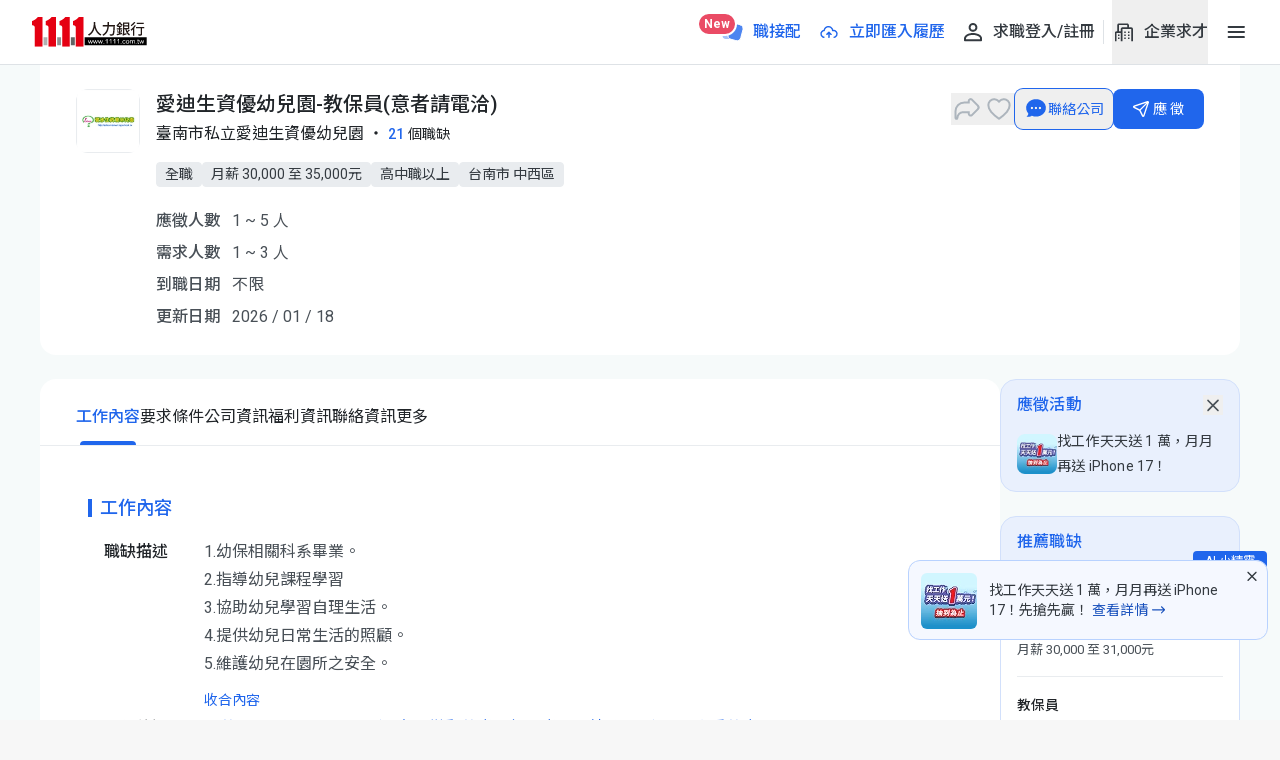

--- FILE ---
content_type: text/html;charset=utf-8
request_url: https://www.1111.com.tw/job/76511437/
body_size: 247563
content:
<!DOCTYPE html><html  lang="zh-Hant-TW" data-capo=""><head><meta charset="utf-8">
<meta name="viewport" content="width=device-width, initial-scale=1.0, maximum-scale=1.0, user-scalable=no">
<title>愛迪生資優幼兒園-教保員(意者請電洽) | 臺南市私立愛迪生資優幼兒園 | 台南市中西區 | 2026-01-18 | 1111人力銀行</title>
<link rel="preconnect" href="https://fonts.googleapis.com">
<link rel="preconnect" href="https://fonts.gstatic.com" crossorigin="use-credentials">
<link rel="stylesheet" href="https://fonts.googleapis.com/css2?family=Noto+Sans+TC:wght@400;500;700&family=Roboto:wght@400;500;700&display=swap&display=swap" media="print" onload="this.media='all'">
<link rel="stylesheet">
<style>/*! tailwindcss v3.4.4 | MIT License | https://tailwindcss.com*/*,:after,:before{border:0 solid #ced4da;box-sizing:border-box}:after,:before{--tw-content:""}:host,html{line-height:1.5;-webkit-text-size-adjust:100%;font-family:ui-sans-serif,system-ui,sans-serif,Apple Color Emoji,Segoe UI Emoji,Segoe UI Symbol,Noto Color Emoji;font-feature-settings:normal;font-variation-settings:normal;-moz-tab-size:4;-o-tab-size:4;tab-size:4;-webkit-tap-highlight-color:transparent}body{line-height:inherit;margin:0}hr{border-top-width:1px;color:inherit;height:0}abbr:where([title]){-webkit-text-decoration:underline dotted;text-decoration:underline dotted}h1,h2,h3,h4,h5,h6{font-size:inherit;font-weight:inherit}a{color:inherit;text-decoration:inherit}b,strong{font-weight:bolder}code,kbd,pre,samp{font-family:ui-monospace,SFMono-Regular,Menlo,Monaco,Consolas,Liberation Mono,Courier New,monospace;font-feature-settings:normal;font-size:1em;font-variation-settings:normal}small{font-size:80%}sub,sup{font-size:75%;line-height:0;position:relative;vertical-align:baseline}sub{bottom:-.25em}sup{top:-.5em}table{border-collapse:collapse;border-color:inherit;text-indent:0}button,input,optgroup,select,textarea{color:inherit;font-family:inherit;font-feature-settings:inherit;font-size:100%;font-variation-settings:inherit;font-weight:inherit;letter-spacing:inherit;line-height:inherit;margin:0;padding:0}button,select{text-transform:none}button,input:where([type=button]),input:where([type=reset]),input:where([type=submit]){-webkit-appearance:button;background-color:transparent;background-image:none}:-moz-focusring{outline:auto}:-moz-ui-invalid{box-shadow:none}progress{vertical-align:baseline}::-webkit-inner-spin-button,::-webkit-outer-spin-button{height:auto}[type=search]{-webkit-appearance:textfield;outline-offset:-2px}::-webkit-search-decoration{-webkit-appearance:none}::-webkit-file-upload-button{-webkit-appearance:button;font:inherit}summary{display:list-item}blockquote,dd,dl,figure,h1,h2,h3,h4,h5,h6,hr,p,pre{margin:0}fieldset{margin:0}fieldset,legend{padding:0}menu,ol,ul{list-style:none;margin:0;padding:0}dialog{padding:0}textarea{resize:vertical}input::-moz-placeholder,textarea::-moz-placeholder{color:#939da7;opacity:1}input::placeholder,textarea::placeholder{color:#939da7;opacity:1}[role=button],button{cursor:pointer}:disabled{cursor:default}audio,canvas,embed,iframe,img,object,svg,video{display:block;vertical-align:middle}img,video{height:auto;max-width:100%}[hidden]{display:none}.flex-row-nowrap{display:flex;flex-direction:row;flex-wrap:nowrap}.flex-center-row{align-items:center}.flex-center-row,.flex-center-row-x{display:flex;flex-direction:row;justify-content:center}.flex-center-row-y{align-items:center;display:flex;flex-direction:row}.flex-col-wrap{flex-wrap:wrap}.flex-center-col,.flex-col-wrap{display:flex;flex-direction:column}.flex-center-col{align-items:center;justify-content:center}.flex-center-col-x{align-items:center;display:flex;flex-direction:column}.fixed-center{position:fixed}.absolute-center,.fixed-center{left:50%;top:50%;--tw-translate-x:-50%;--tw-translate-y:-50%;transform:translate(var(--tw-translate-x),var(--tw-translate-y)) rotate(var(--tw-rotate)) skewX(var(--tw-skew-x)) skewY(var(--tw-skew-y)) scaleX(var(--tw-scale-x)) scaleY(var(--tw-scale-y))}.absolute-center{position:absolute}.absolute-center-y{position:absolute;--tw-translate-y:-50%}.absolute-center-y,.relative-center{top:50%;transform:translate(var(--tw-translate-x),var(--tw-translate-y)) rotate(var(--tw-rotate)) skewX(var(--tw-skew-x)) skewY(var(--tw-skew-y)) scaleX(var(--tw-scale-x)) scaleY(var(--tw-scale-y))}.relative-center{left:50%;position:relative;--tw-translate-x:-50%;--tw-translate-y:-50%}.layout-box-sizing{margin-left:auto;margin-right:auto;padding-left:.75rem;padding-right:.75rem;width:100%}@media (min-width:767px){.layout-box-sizing{padding-left:.75rem;padding-right:.75rem}}@media (min-width:992px){.layout-box-sizing{padding-left:1.5rem;padding-right:1.5rem}}@media (min-width:1200px){.layout-box-sizing{padding-left:2rem;padding-right:2rem}}@media (min-width:1320px){.layout-box-sizing{max-width:1320px;padding-left:0;padding-right:0}}.content-box-sizing{margin-left:auto;margin-right:auto;padding-left:0;padding-right:0;width:100%}@media (min-width:600px){.content-box-sizing{padding-left:.5rem;padding-right:.5rem}}@media (min-width:767px){.content-box-sizing{padding-left:.75rem;padding-right:.75rem}}@media (min-width:992px){.content-box-sizing{padding-left:1.5rem;padding-right:1.5rem}}@media (min-width:1200px){.content-box-sizing{padding-left:2rem;padding-right:2rem}}@media (min-width:1320px){.content-box-sizing{max-width:1320px;padding-left:0;padding-right:0}}.card-border{border-radius:12px;border-style:solid;border-width:1px;overflow:hidden;--tw-border-opacity:1;border-color:rgb(233 236 239/var(--tw-border-opacity))}svg.svg-icon-3{height:.75rem;margin:0;width:.75rem}svg.svg-icon-4{height:1rem;margin:0;width:1rem}svg.svg-icon-5{height:1.25rem;margin:0;width:1.25rem}svg.svg-icon-6{height:1.5rem;margin:0;width:1.5rem}svg.svg-icon-7{height:1.75rem;margin:0;width:1.75rem}svg.svg-icon-8{height:2rem;margin:0;width:2rem}svg.svg-icon-9{height:2.25rem;margin:0;width:2.25rem}svg.svg-icon-10{height:2.5rem;margin:0;width:2.5rem}svg.svg-icon-15{height:60px;margin:0;width:60px}svg.svg-icon-job-pair{height:75px;margin:0;width:75px}svg.svg-icon-logo-white{height:30px;width:80px}@media (min-width:375px){svg.svg-icon-logo-white{width:110px}}@media (min-width:600px){svg.svg-icon-logo-white{width:120px}}@media (min-width:992px){svg.svg-icon-logo-white{width:146px}}.scrollbar-lg::-webkit-scrollbar-track,.scrollbar::-webkit-scrollbar-track{border-radius:.25rem}.scrollbar-lg::-webkit-scrollbar-thumb,.scrollbar::-webkit-scrollbar-thumb{border-radius:.25rem;border-style:solid;border-width:1px;--tw-border-opacity:1;background-color:#0000004d;border-color:rgb(255 255 255/var(--tw-border-opacity))}.scrollbar::-webkit-scrollbar{height:6px;width:6px}.scrollbar-lg::-webkit-scrollbar{height:8px;width:8px}@-moz-document url-prefix(){.scrollbar,.scrollbar-lg{scrollbar-color:#4d4d4d4d #fff;scrollbar-width:thin}.scrollbar-lg{overflow:auto}}svg.svg-icon-message{height:24px;width:24px}.hidden-scrollbar::-webkit-scrollbar{display:none}.hidden-scrollbar{-ms-overflow-style:none}img.image-scale{transition-duration:.3s;transition-property:transform;transition-timing-function:cubic-bezier(.4,0,.2,1)}img.image-scale:hover{--tw-scale-x:1.05;--tw-scale-y:1.05;transform:translate(var(--tw-translate-x),var(--tw-translate-y)) rotate(var(--tw-rotate)) skewX(var(--tw-skew-x)) skewY(var(--tw-skew-y)) scaleX(var(--tw-scale-x)) scaleY(var(--tw-scale-y))}.runes{font-family:runes,Verdana,Tahoma}*,:after,:before{--tw-border-spacing-x:0;--tw-border-spacing-y:0;--tw-translate-x:0;--tw-translate-y:0;--tw-rotate:0;--tw-skew-x:0;--tw-skew-y:0;--tw-scale-x:1;--tw-scale-y:1;--tw-pan-x: ;--tw-pan-y: ;--tw-pinch-zoom: ;--tw-scroll-snap-strictness:proximity;--tw-gradient-from-position: ;--tw-gradient-via-position: ;--tw-gradient-to-position: ;--tw-ordinal: ;--tw-slashed-zero: ;--tw-numeric-figure: ;--tw-numeric-spacing: ;--tw-numeric-fraction: ;--tw-ring-inset: ;--tw-ring-offset-width:0px;--tw-ring-offset-color:#fff;--tw-ring-color:rgba(32,102,236,.5);--tw-ring-offset-shadow:0 0 #0000;--tw-ring-shadow:0 0 #0000;--tw-shadow:0 0 #0000;--tw-shadow-colored:0 0 #0000;--tw-blur: ;--tw-brightness: ;--tw-contrast: ;--tw-grayscale: ;--tw-hue-rotate: ;--tw-invert: ;--tw-saturate: ;--tw-sepia: ;--tw-drop-shadow: ;--tw-backdrop-blur: ;--tw-backdrop-brightness: ;--tw-backdrop-contrast: ;--tw-backdrop-grayscale: ;--tw-backdrop-hue-rotate: ;--tw-backdrop-invert: ;--tw-backdrop-opacity: ;--tw-backdrop-saturate: ;--tw-backdrop-sepia: ;--tw-contain-size: ;--tw-contain-layout: ;--tw-contain-paint: ;--tw-contain-style: }::backdrop{--tw-border-spacing-x:0;--tw-border-spacing-y:0;--tw-translate-x:0;--tw-translate-y:0;--tw-rotate:0;--tw-skew-x:0;--tw-skew-y:0;--tw-scale-x:1;--tw-scale-y:1;--tw-pan-x: ;--tw-pan-y: ;--tw-pinch-zoom: ;--tw-scroll-snap-strictness:proximity;--tw-gradient-from-position: ;--tw-gradient-via-position: ;--tw-gradient-to-position: ;--tw-ordinal: ;--tw-slashed-zero: ;--tw-numeric-figure: ;--tw-numeric-spacing: ;--tw-numeric-fraction: ;--tw-ring-inset: ;--tw-ring-offset-width:0px;--tw-ring-offset-color:#fff;--tw-ring-color:rgba(32,102,236,.5);--tw-ring-offset-shadow:0 0 #0000;--tw-ring-shadow:0 0 #0000;--tw-shadow:0 0 #0000;--tw-shadow-colored:0 0 #0000;--tw-blur: ;--tw-brightness: ;--tw-contrast: ;--tw-grayscale: ;--tw-hue-rotate: ;--tw-invert: ;--tw-saturate: ;--tw-sepia: ;--tw-drop-shadow: ;--tw-backdrop-blur: ;--tw-backdrop-brightness: ;--tw-backdrop-contrast: ;--tw-backdrop-grayscale: ;--tw-backdrop-hue-rotate: ;--tw-backdrop-invert: ;--tw-backdrop-opacity: ;--tw-backdrop-saturate: ;--tw-backdrop-sepia: ;--tw-contain-size: ;--tw-contain-layout: ;--tw-contain-paint: ;--tw-contain-style: }.\!container{width:100%!important}.container{width:100%}@media (min-width:100%){.\!container{max-width:100%!important}.container{max-width:100%}}@media (min-width:767px){.\!container{max-width:767px!important}.container{max-width:767px}}@media (min-width:992px){.\!container{max-width:992px!important}.container{max-width:992px}}@media (min-width:1024px){.\!container{max-width:1024px!important}.container{max-width:1024px}}@media (min-width:1200px){.\!container{max-width:1200px!important}.container{max-width:1200px}}@media (min-width:1320px){.\!container{max-width:1320px!important}.container{max-width:1320px}}.link-base{font-size:16px;line-height:1.6;white-space:nowrap;--tw-text-opacity:1;color:rgb(73 80 87/var(--tw-text-opacity));text-decoration-line:underline;text-underline-offset:2px}.link-base:hover{--tw-text-opacity:1;color:rgb(33 37 41/var(--tw-text-opacity))}.link-base:focus{border-radius:.25rem;--tw-ring-offset-shadow:var(--tw-ring-inset) 0 0 0 var(--tw-ring-offset-width) var(--tw-ring-offset-color);--tw-ring-shadow:var(--tw-ring-inset) 0 0 0 calc(2px + var(--tw-ring-offset-width)) var(--tw-ring-color);box-shadow:var(--tw-ring-offset-shadow),var(--tw-ring-shadow),var(--tw-shadow,0 0 #0000);--tw-ring-opacity:1;--tw-ring-color:rgb(173 181 189/var(--tw-ring-opacity));--tw-ring-offset-width:0px}.link-base:active{text-decoration-line:underline;text-underline-offset:2px}.pointer-events-none{pointer-events:none}.visible{visibility:visible}.invisible{visibility:hidden}.static{position:static}.fixed{position:fixed}.absolute{position:absolute}.relative{position:relative}.sticky{position:sticky}.inset-0{inset:0}.inset-x-0{left:0;right:0}.inset-y-0{bottom:0;top:0}.-bottom-1{bottom:-.25rem}.-bottom-12{bottom:-3rem}.-bottom-\[13px\]{bottom:-13px}.-left-2{left:-.5rem}.-left-5{left:-1.25rem}.-left-6{left:-1.5rem}.-right-3{right:-.75rem}.-top-2{top:-.5rem}.-top-\[5px\]{top:-5px}.bottom-0{bottom:0}.bottom-10{bottom:2.5rem}.bottom-20{bottom:5rem}.bottom-\[-1px\]{bottom:-1px}.bottom-\[0px\]{bottom:0}.bottom-\[52\%\]{bottom:52%}.left-0{left:0}.left-1\/2{left:50%}.left-1\/3{left:33.333333%}.left-2\/3{left:66.666667%}.left-4{left:1rem}.left-\[-140px\]{left:-140px}.left-\[-1em\]{left:-1em}.left-\[-4\.5px\]{left:-4.5px}.left-\[10px\]{left:10px}.left-\[130px\]{left:130px}.left-\[50\%\]{left:50%}.left-\[62px\]{left:62px}.left-auto{left:auto}.right-0{right:0}.right-1{right:.25rem}.right-2{right:.5rem}.right-3{right:.75rem}.right-4{right:1rem}.right-6{right:1.5rem}.right-8{right:2rem}.right-\[-22px\]{right:-22px}.right-\[-8px\]{right:-8px}.right-\[15\%\]{right:15%}.right-auto{right:auto}.top-0{top:0}.top-1{top:.25rem}.top-1\/2{top:50%}.top-2{top:.5rem}.top-3{top:.75rem}.top-4{top:1rem}.top-5{top:1.25rem}.top-6{top:1.5rem}.top-8{top:2rem}.top-\[-10px\]{top:-10px}.top-\[-2px\]{top:-2px}.top-\[-36px\]{top:-36px}.top-\[-8\.2px\]{top:-8.2px}.top-\[-80px\]{top:-80px}.top-\[100\%\]{top:100%}.top-\[12px\]{top:12px}.top-\[156px\]{top:156px}.top-\[180px\]{top:180px}.top-\[2\.25px\]{top:2.25px}.top-\[274px\]{top:274px}.top-\[40px\]{top:40px}.top-\[41px\]{top:41px}.top-\[58px\]{top:58px}.top-\[5px\]{top:5px}.top-\[calc\(50\%-12px\)\]{top:calc(50% - 12px)}.top-full{top:100%}.isolate{isolation:isolate}.z-0{z-index:0}.z-10{z-index:10}.z-20{z-index:20}.z-30{z-index:30}.z-40{z-index:40}.z-50{z-index:50}.z-\[1003\]{z-index:1003}.z-\[1004\]{z-index:1004}.z-\[1005\]{z-index:1005}.z-\[100\]{z-index:100}.z-\[1\]{z-index:1}.z-\[40\]{z-index:40}.z-\[51\]{z-index:51}.z-\[5\]{z-index:5}.z-\[9999\]{z-index:9999}.order-1{order:1}.order-2{order:2}.order-last{order:9999}.col-span-12{grid-column:span 12/span 12}.col-span-2{grid-column:span 2/span 2}.col-span-7{grid-column:span 7/span 7}.row-span-2{grid-row:span 2/span 2}.m-0{margin:0}.m-1{margin:.25rem}.m-5{margin:1.25rem}.m-\[auto_5px\]{margin:auto 5px}.m-auto{margin:auto}.mx-1{margin-left:.25rem;margin-right:.25rem}.mx-2{margin-left:.5rem;margin-right:.5rem}.mx-4{margin-left:1rem;margin-right:1rem}.mx-7{margin-left:1.75rem;margin-right:1.75rem}.mx-auto{margin-left:auto;margin-right:auto}.my-1{margin-bottom:.25rem;margin-top:.25rem}.my-10{margin-bottom:2.5rem;margin-top:2.5rem}.my-2{margin-bottom:.5rem;margin-top:.5rem}.my-3{margin-bottom:.75rem;margin-top:.75rem}.my-4{margin-bottom:1rem;margin-top:1rem}.my-\[50px\]{margin-bottom:50px;margin-top:50px}.my-\[5px\]{margin-bottom:5px;margin-top:5px}.my-auto{margin-bottom:auto;margin-top:auto}.-mb-3{margin-bottom:-.75rem}.-mt-6{margin-top:-1.5rem}.-mt-\[2px\]{margin-top:-2px}.mb-0{margin-bottom:0}.mb-1{margin-bottom:.25rem}.mb-10{margin-bottom:2.5rem}.mb-12{margin-bottom:3rem}.mb-14{margin-bottom:3.5rem}.mb-2{margin-bottom:.5rem}.mb-20{margin-bottom:5rem}.mb-3{margin-bottom:.75rem}.mb-4{margin-bottom:1rem}.mb-5{margin-bottom:1.25rem}.mb-6{margin-bottom:1.5rem}.mb-8{margin-bottom:2rem}.mb-\[-1px\]{margin-bottom:-1px}.mb-\[-24px\]{margin-bottom:-24px}.mb-\[10px\]{margin-bottom:10px}.mb-\[124px\]{margin-bottom:124px}.mb-\[150px\]{margin-bottom:150px}.mb-\[18px\]{margin-bottom:18px}.mb-\[19px\]{margin-bottom:19px}.mb-\[22px\]{margin-bottom:22px}.mb-\[23px\]{margin-bottom:23px}.mb-\[2px\]{margin-bottom:2px}.mb-\[30px\]{margin-bottom:30px}.mb-\[40px\]{margin-bottom:40px}.mb-\[4px\]{margin-bottom:4px}.mb-\[5px\]{margin-bottom:5px}.mb-\[64px\]{margin-bottom:64px}.mb-\[6px\]{margin-bottom:6px}.mb-auto{margin-bottom:auto}.me-1{margin-inline-end:.25rem}.me-2{margin-inline-end:.5rem}.me-3{margin-inline-end:.75rem}.me-4{margin-inline-end:1rem}.me-9{margin-inline-end:2.25rem}.me-\[6px\]{margin-inline-end:6px}.ml-0{margin-left:0}.ml-1{margin-left:.25rem}.ml-2{margin-left:.5rem}.ml-3{margin-left:.75rem}.ml-4{margin-left:1rem}.ml-\[10px\]{margin-left:10px}.ml-\[21px\]{margin-left:21px}.ml-\[6px\]{margin-left:6px}.ml-auto{margin-left:auto}.mr-0{margin-right:0}.mr-1{margin-right:.25rem}.mr-1\.5{margin-right:.375rem}.mr-12{margin-right:3rem}.mr-2{margin-right:.5rem}.mr-3{margin-right:.75rem}.mr-4{margin-right:1rem}.mr-5{margin-right:1.25rem}.mr-9{margin-right:2.25rem}.mr-\[2px\]{margin-right:2px}.ms-1{margin-inline-start:.25rem}.ms-3{margin-inline-start:.75rem}.ms-4{margin-inline-start:1rem}.ms-auto{margin-inline-start:auto}.mt-0{margin-top:0}.mt-0\.5{margin-top:.125rem}.mt-1{margin-top:.25rem}.mt-1\.5{margin-top:.375rem}.mt-10{margin-top:2.5rem}.mt-12{margin-top:3rem}.mt-2{margin-top:.5rem}.mt-3{margin-top:.75rem}.mt-4{margin-top:1rem}.mt-5{margin-top:1.25rem}.mt-6{margin-top:1.5rem}.mt-8{margin-top:2rem}.mt-9{margin-top:2.25rem}.mt-\[-30px\]{margin-top:-30px}.mt-\[19px\]{margin-top:19px}.mt-\[1px\]{margin-top:1px}.mt-\[21px\]{margin-top:21px}.mt-\[25px\]{margin-top:25px}.mt-\[28\.5px\]{margin-top:28.5px}.mt-\[2px\]{margin-top:2px}.mt-\[42px\]{margin-top:42px}.mt-\[72px\]{margin-top:72px}.mt-auto{margin-top:auto}.box-border{box-sizing:border-box}.line-clamp-1{-webkit-line-clamp:1}.line-clamp-1,.line-clamp-2{display:-webkit-box;overflow:hidden;-webkit-box-orient:vertical}.line-clamp-2{-webkit-line-clamp:2}.line-clamp-5{display:-webkit-box;overflow:hidden;-webkit-box-orient:vertical;-webkit-line-clamp:5}.line-clamp-none{display:block;overflow:visible;-webkit-box-orient:horizontal;-webkit-line-clamp:none}.block{display:block}.inline-block{display:inline-block}.inline{display:inline}.flex{display:flex}.inline-flex{display:inline-flex}.grid{display:grid}.contents{display:contents}.hidden{display:none}.aspect-\[1\.56\/1\]{aspect-ratio:1.56/1}.aspect-\[1\/2\]{aspect-ratio:1/2}.aspect-\[136\/71\]{aspect-ratio:136/71}.aspect-\[226\/144\]{aspect-ratio:226/144}.aspect-\[242\/148\]{aspect-ratio:242/148}.aspect-\[280\/158\]{aspect-ratio:280/158}.aspect-\[338\/169\]{aspect-ratio:338/169}.aspect-\[calc\(140\/30\)\]{aspect-ratio:4.66667}.aspect-\[calc\(4\/3\)\]{aspect-ratio:1.33333}.aspect-video{aspect-ratio:16/9}.size-10{height:2.5rem;width:2.5rem}.size-6{height:1.5rem;width:1.5rem}.size-\[6px\]{height:6px;width:6px}.size-full{height:100%;width:100%}.\!h-1\/2{height:50%!important}.\!h-\[160px\]{height:160px!important}.\!h-auto{height:auto!important}.\!h-full{height:100%!important}.h-0{height:0}.h-0\.5{height:.125rem}.h-10{height:2.5rem}.h-11{height:2.75rem}.h-12{height:3rem}.h-16{height:4rem}.h-2{height:.5rem}.h-20{height:5rem}.h-3{height:.75rem}.h-4{height:1rem}.h-5{height:1.25rem}.h-6{height:1.5rem}.h-7{height:1.75rem}.h-8{height:2rem}.h-9{height:2.25rem}.h-\[1\.07em\]{height:1.07em}.h-\[100px\]{height:100px}.h-\[10px\]{height:10px}.h-\[110px\]{height:110px}.h-\[112px\]{height:112px}.h-\[120px\]{height:120px}.h-\[126px\]{height:126px}.h-\[134px\]{height:134px}.h-\[135px\]{height:135px}.h-\[138px\]{height:138px}.h-\[150px\]{height:150px}.h-\[152px\]{height:152px}.h-\[158px\]{height:158px}.h-\[15px\]{height:15px}.h-\[160px\]{height:160px}.h-\[16px\]{height:16px}.h-\[17px\]{height:17px}.h-\[19px\]{height:19px}.h-\[1px\]{height:1px}.h-\[2\.7rem\]{height:2.7rem}.h-\[200px\]{height:200px}.h-\[22px\]{height:22px}.h-\[23px\]{height:23px}.h-\[240px\]{height:240px}.h-\[24px\]{height:24px}.h-\[25px\]{height:25px}.h-\[26px\]{height:26px}.h-\[288px\]{height:288px}.h-\[28px\]{height:28px}.h-\[29px\]{height:29px}.h-\[300px\]{height:300px}.h-\[30px\]{height:30px}.h-\[320px\]{height:320px}.h-\[32px\]{height:32px}.h-\[334px\]{height:334px}.h-\[35px\]{height:35px}.h-\[36px\]{height:36px}.h-\[40px\]{height:40px}.h-\[43px\]{height:43px}.h-\[450px\]{height:450px}.h-\[460px\]{height:460px}.h-\[46px\]{height:46px}.h-\[48px\]{height:48px}.h-\[50px\]{height:50px}.h-\[525px\]{height:525px}.h-\[54px\]{height:54px}.h-\[56px\]{height:56px}.h-\[58\.5px\]{height:58.5px}.h-\[58px\]{height:58px}.h-\[60px\]{height:60px}.h-\[62px\]{height:62px}.h-\[64px\]{height:64px}.h-\[65px\]{height:65px}.h-\[68px\]{height:68px}.h-\[73px\]{height:73px}.h-\[80px\]{height:80px}.h-\[82px\]{height:82px}.h-\[90px\]{height:90px}.h-\[calc\(100\%-108px\)\]{height:calc(100% - 108px)}.h-\[calc\(100\%-120px\)\]{height:calc(100% - 120px)}.h-\[calc\(100\%-160px\)\]{height:calc(100% - 160px)}.h-\[calc\(100\%-168px\)\]{height:calc(100% - 168px)}.h-\[calc\(100\%-40px\)\]{height:calc(100% - 40px)}.h-\[calc\(100\%-48px\)\]{height:calc(100% - 48px)}.h-\[calc\(100\%-88px\)\]{height:calc(100% - 88px)}.h-\[calc\(100\%-96px\)\]{height:calc(100% - 96px)}.h-\[calc\(100vh-68px\)\]{height:calc(100vh - 68px)}.h-auto{height:auto}.h-dvh{height:100dvh}.h-fit{height:-moz-fit-content;height:fit-content}.h-full{height:100%}.h-header-mobile{height:45px}.h-px{height:1px}.h-screen{height:100vh}.max-h-\[144px\]{max-height:144px}.max-h-\[240px\]{max-height:240px}.max-h-\[248px\]{max-height:248px}.max-h-\[29px\]{max-height:29px}.max-h-\[360px\]{max-height:360px}.max-h-\[416px\]{max-height:416px}.max-h-\[47\.6px\]{max-height:47.6px}.max-h-\[480px\]{max-height:480px}.max-h-\[536px\]{max-height:536px}.max-h-\[80vh\]{max-height:80vh}.max-h-full{max-height:100%}.max-h-screen{max-height:100vh}.min-h-10{min-height:2.5rem}.min-h-12{min-height:3rem}.min-h-5{min-height:1.25rem}.min-h-6{min-height:1.5rem}.min-h-8{min-height:2rem}.min-h-\[138px\]{min-height:138px}.min-h-\[142px\]{min-height:142px}.min-h-\[158px\]{min-height:158px}.min-h-\[160px\]{min-height:160px}.min-h-\[200px\]{min-height:200px}.min-h-\[20px\]{min-height:20px}.min-h-\[22px\]{min-height:22px}.min-h-\[25px\]{min-height:25px}.min-h-\[26px\]{min-height:26px}.min-h-\[27px\]{min-height:27px}.min-h-\[29px\]{min-height:29px}.min-h-\[30px\]{min-height:30px}.min-h-\[323px\]{min-height:323px}.min-h-\[32px\]{min-height:32px}.min-h-\[330px\]{min-height:330px}.min-h-\[33px\]{min-height:33px}.min-h-\[360px\]{min-height:360px}.min-h-\[470px\]{min-height:470px}.min-h-\[56px\]{min-height:56px}.min-h-\[58px\]{min-height:58px}.min-h-\[67px\]{min-height:67px}.min-h-\[710px\]{min-height:710px}.min-h-\[763\.5px\]{min-height:763.5px}.min-h-\[calc\(100vh-106px\)\]{min-height:calc(100vh - 106px)}.min-h-\[calc\(100vh-125px\)\]{min-height:calc(100vh - 125px)}.w-0{width:0}.w-1{width:.25rem}.w-1\/2{width:50%}.w-1\/3{width:33.333333%}.w-10{width:2.5rem}.w-11{width:2.75rem}.w-12{width:3rem}.w-16{width:4rem}.w-2{width:.5rem}.w-3{width:.75rem}.w-32{width:8rem}.w-4{width:1rem}.w-5{width:1.25rem}.w-6{width:1.5rem}.w-8{width:2rem}.w-80{width:20rem}.w-9{width:2.25rem}.w-\[0px\]{width:0}.w-\[1\.07em\]{width:1.07em}.w-\[10px\]{width:10px}.w-\[112px\]{width:112px}.w-\[120px\]{width:120px}.w-\[123px\]{width:123px}.w-\[150px\]{width:150px}.w-\[15px\]{width:15px}.w-\[160px\]{width:160px}.w-\[16px\]{width:16px}.w-\[1px\]{width:1px}.w-\[2\.7rem\]{width:2.7rem}.w-\[200px\]{width:200px}.w-\[208px\]{width:208px}.w-\[218px\]{width:218px}.w-\[220xp\]{width:220xp}.w-\[226px\]{width:226px}.w-\[235px\]{width:235px}.w-\[240px\]{width:240px}.w-\[247px\]{width:247px}.w-\[24px\]{width:24px}.w-\[274px\]{width:274px}.w-\[28\.8\%\]{width:28.8%}.w-\[280\]{width:280}.w-\[280px\]{width:280px}.w-\[286px\]{width:286px}.w-\[294px\]{width:294px}.w-\[300px\]{width:300px}.w-\[303px\]{width:303px}.w-\[30px\]{width:30px}.w-\[325px\]{width:325px}.w-\[327px\]{width:327px}.w-\[32px\]{width:32px}.w-\[343px\]{width:343px}.w-\[35px\]{width:35px}.w-\[360px\]{width:360px}.w-\[36px\]{width:36px}.w-\[40px\]{width:40px}.w-\[425px\]{width:425px}.w-\[44\.8\%\]{width:44.8%}.w-\[45\%\]{width:45%}.w-\[45px\]{width:45px}.w-\[46px\]{width:46px}.w-\[48px\]{width:48px}.w-\[52px\]{width:52px}.w-\[54px\]{width:54px}.w-\[55px\]{width:55px}.w-\[56px\]{width:56px}.w-\[60px\]{width:60px}.w-\[62px\]{width:62px}.w-\[64px\]{width:64px}.w-\[65px\]{width:65px}.w-\[71\.2\%\]{width:71.2%}.w-\[72px\]{width:72px}.w-\[76px\]{width:76px}.w-\[80px\]{width:80px}.w-\[82px\]{width:82px}.w-\[86px\]{width:86px}.w-\[88px\]{width:88px}.w-\[90px\]{width:90px}.w-\[94px\]{width:94px}.w-\[96px\]{width:96px}.w-\[calc\(100\%\)\]{width:100%}.w-\[calc\(100\%\*172\/1014\)\]{width:16.96252%}.w-\[calc\(100\%\*188\/1014\)\]{width:18.54043%}.w-\[calc\(100\%\*384\/1014\)\]{width:37.86982%}.w-\[calc\(100\%\*397\/1014\)\]{width:39.15187%}.w-\[calc\(100\%\*84\/1014\)\]{width:8.28402%}.w-\[calc\(100\%-16px\)\]{width:calc(100% - 16px)}.w-\[calc\(100\%-36px\)\]{width:calc(100% - 36px)}.w-\[calc\(100\%\/3-5\.33px\)\]{width:calc(33.33333% - 5.33px)}.w-\[calc\(50\%-20px\)\]{width:calc(50% - 20px)}.w-auto{width:auto}.w-dvw{width:100dvw}.w-fit{width:-moz-fit-content;width:fit-content}.w-full{width:100%}.w-px{width:1px}.w-screen{width:100vw}.min-w-0{min-width:0}.min-w-16{min-width:4rem}.min-w-4{min-width:1rem}.min-w-5{min-width:1.25rem}.min-w-6{min-width:1.5rem}.min-w-\[0\%\],.min-w-\[0px\]{min-width:0}.min-w-\[100px\]{min-width:100px}.min-w-\[108px\]{min-width:108px}.min-w-\[180px\]{min-width:180px}.min-w-\[200px\]{min-width:200px}.min-w-\[240px\]{min-width:240px}.min-w-\[318px\]{min-width:318px}.min-w-\[340px\]{min-width:340px}.min-w-\[52px\]{min-width:52px}.min-w-\[65px\]{min-width:65px}.min-w-\[72px\]{min-width:72px}.min-w-\[84px\]{min-width:84px}.min-w-\[85px\]{min-width:85px}.min-w-fit{min-width:-moz-fit-content;min-width:fit-content}.max-w-\[1094px\]{max-width:1094px}.max-w-\[1100px\]{max-width:1100px}.max-w-\[1160px\]{max-width:1160px}.max-w-\[130px\]{max-width:130px}.max-w-\[1320px\]{max-width:1320px}.max-w-\[1368px\]{max-width:1368px}.max-w-\[1440px\]{max-width:1440px}.max-w-\[160px\]{max-width:160px}.max-w-\[168px\]{max-width:168px}.max-w-\[1920px\]{max-width:1920px}.max-w-\[226px\]{max-width:226px}.max-w-\[240px\]{max-width:240px}.max-w-\[280px\]{max-width:280px}.max-w-\[285px\]{max-width:285px}.max-w-\[300px\]{max-width:300px}.max-w-\[335px\]{max-width:335px}.max-w-\[375px\]{max-width:375px}.max-w-\[385px\]{max-width:385px}.max-w-\[520px\]{max-width:520px}.max-w-\[660px\]{max-width:660px}.max-w-\[784px\]{max-width:784px}.max-w-fit{max-width:-moz-fit-content;max-width:fit-content}.max-w-full{max-width:100%}.flex-1{flex:1 1 0%}.flex-\[0_0_117px\]{flex:0 0 117px}.flex-\[0_0_150px\]{flex:0 0 150px}.flex-\[0_0_160px\]{flex:0 0 160px}.flex-\[0_0_205px\]{flex:0 0 205px}.flex-\[0_0_24px\]{flex:0 0 24px}.flex-\[0_0_28px\]{flex:0 0 28px}.flex-\[0_0_334px\]{flex:0 0 334px}.flex-\[0_0_60px\]{flex:0 0 60px}.flex-\[0_0_65px\]{flex:0 0 65px}.flex-\[0_0_88px\]{flex:0 0 88px}.flex-\[0_1_185px\]{flex:0 1 185px}.flex-\[1_1_100\%\]{flex:1 1 100%}.flex-auto{flex:1 1 auto}.flex-none{flex:none}.flex-shrink-0,.shrink-0{flex-shrink:0}.flex-grow{flex-grow:1}.basis-0{flex-basis:0px}.origin-center{transform-origin:center}.-translate-x-1\/2{--tw-translate-x:-50%;transform:translate(var(--tw-translate-x),var(--tw-translate-y)) rotate(var(--tw-rotate)) skewX(var(--tw-skew-x)) skewY(var(--tw-skew-y)) scaleX(var(--tw-scale-x)) scaleY(var(--tw-scale-y))}.-translate-y-1\/2,.-translate-y-2\/4{--tw-translate-y:-50%}.-translate-y-1\/2,.-translate-y-2\/4,.translate-x-2{transform:translate(var(--tw-translate-x),var(--tw-translate-y)) rotate(var(--tw-rotate)) skewX(var(--tw-skew-x)) skewY(var(--tw-skew-y)) scaleX(var(--tw-scale-x)) scaleY(var(--tw-scale-y))}.translate-x-2{--tw-translate-x:0.5rem}.translate-x-\[-50\%\]{--tw-translate-x:-50%}.translate-x-\[-50\%\],.translate-y-0{transform:translate(var(--tw-translate-x),var(--tw-translate-y)) rotate(var(--tw-rotate)) skewX(var(--tw-skew-x)) skewY(var(--tw-skew-y)) scaleX(var(--tw-scale-x)) scaleY(var(--tw-scale-y))}.translate-y-0{--tw-translate-y:0px}.translate-y-3{--tw-translate-y:0.75rem}.translate-y-3,.translate-y-\[-50\%\]{transform:translate(var(--tw-translate-x),var(--tw-translate-y)) rotate(var(--tw-rotate)) skewX(var(--tw-skew-x)) skewY(var(--tw-skew-y)) scaleX(var(--tw-scale-x)) scaleY(var(--tw-scale-y))}.translate-y-\[-50\%\]{--tw-translate-y:-50%}.-rotate-90{--tw-rotate:-90deg}.-rotate-90,.rotate-180{transform:translate(var(--tw-translate-x),var(--tw-translate-y)) rotate(var(--tw-rotate)) skewX(var(--tw-skew-x)) skewY(var(--tw-skew-y)) scaleX(var(--tw-scale-x)) scaleY(var(--tw-scale-y))}.rotate-180{--tw-rotate:180deg}.rotate-90{--tw-rotate:90deg}.rotate-90,.rotate-\[180deg\]{transform:translate(var(--tw-translate-x),var(--tw-translate-y)) rotate(var(--tw-rotate)) skewX(var(--tw-skew-x)) skewY(var(--tw-skew-y)) scaleX(var(--tw-scale-x)) scaleY(var(--tw-scale-y))}.rotate-\[180deg\]{--tw-rotate:180deg}.scale-100{--tw-scale-x:1;--tw-scale-y:1}.scale-100,.scale-110{transform:translate(var(--tw-translate-x),var(--tw-translate-y)) rotate(var(--tw-rotate)) skewX(var(--tw-skew-x)) skewY(var(--tw-skew-y)) scaleX(var(--tw-scale-x)) scaleY(var(--tw-scale-y))}.scale-110{--tw-scale-x:1.1;--tw-scale-y:1.1}.scale-75{--tw-scale-x:.75;--tw-scale-y:.75}.scale-75,.scale-\[1\.01\]{transform:translate(var(--tw-translate-x),var(--tw-translate-y)) rotate(var(--tw-rotate)) skewX(var(--tw-skew-x)) skewY(var(--tw-skew-y)) scaleX(var(--tw-scale-x)) scaleY(var(--tw-scale-y))}.scale-\[1\.01\]{--tw-scale-x:1.01;--tw-scale-y:1.01}.transform{transform:translate(var(--tw-translate-x),var(--tw-translate-y)) rotate(var(--tw-rotate)) skewX(var(--tw-skew-x)) skewY(var(--tw-skew-y)) scaleX(var(--tw-scale-x)) scaleY(var(--tw-scale-y))}.cursor-default{cursor:default}.cursor-grab{cursor:grab}.cursor-not-allowed{cursor:not-allowed}.cursor-pointer{cursor:pointer}.select-none{-webkit-user-select:none;-moz-user-select:none;user-select:none}.resize{resize:both}.list-decimal{list-style-type:decimal}.list-disc{list-style-type:disc}.list-none{list-style-type:none}.appearance-none{-webkit-appearance:none;-moz-appearance:none;appearance:none}.grid-cols-1{grid-template-columns:repeat(1,minmax(0,1fr))}.grid-cols-12{grid-template-columns:repeat(12,minmax(0,1fr))}.grid-cols-2{grid-template-columns:repeat(2,minmax(0,1fr))}.grid-cols-3{grid-template-columns:repeat(3,minmax(0,1fr))}.grid-cols-7{grid-template-columns:repeat(7,minmax(0,1fr))}.grid-rows-2{grid-template-rows:repeat(2,minmax(0,1fr))}.flex-row{flex-direction:row}.flex-row-reverse{flex-direction:row-reverse}.flex-col{flex-direction:column}.flex-col-reverse{flex-direction:column-reverse}.flex-wrap{flex-wrap:wrap}.flex-nowrap{flex-wrap:nowrap}.content-center{align-content:center}.items-start{align-items:flex-start}.items-end{align-items:flex-end}.items-center{align-items:center}.items-baseline{align-items:baseline}.items-stretch{align-items:stretch}.justify-start{justify-content:flex-start}.justify-end{justify-content:flex-end}.justify-center{justify-content:center}.justify-between{justify-content:space-between}.justify-items-start{justify-items:start}.gap-0{gap:0}.gap-0\.5{gap:.125rem}.gap-1{gap:.25rem}.gap-10{gap:2.5rem}.gap-16{gap:4rem}.gap-2{gap:.5rem}.gap-2\.5{gap:.625rem}.gap-3{gap:.75rem}.gap-4{gap:1rem}.gap-5{gap:1.25rem}.gap-6{gap:1.5rem}.gap-8{gap:2rem}.gap-9{gap:2.25rem}.gap-\[10px\]{gap:10px}.gap-\[10px_16px\]{gap:10px 16px}.gap-\[12px\]{gap:12px}.gap-\[15px\]{gap:15px}.gap-\[16px_40px\]{gap:16px 40px}.gap-\[18px\]{gap:18px}.gap-\[20px\]{gap:20px}.gap-\[24px\]{gap:24px}.gap-\[2px\]{gap:2px}.gap-\[52px\]{gap:52px}.gap-\[60px\]{gap:60px}.gap-\[7px\]{gap:7px}.gap-\[8px_16px\]{gap:8px 16px}.gap-x-1{-moz-column-gap:.25rem;column-gap:.25rem}.gap-x-10{-moz-column-gap:2.5rem;column-gap:2.5rem}.gap-x-2{-moz-column-gap:.5rem;column-gap:.5rem}.gap-x-3{-moz-column-gap:.75rem;column-gap:.75rem}.gap-x-4{-moz-column-gap:1rem;column-gap:1rem}.gap-x-5{-moz-column-gap:1.25rem;column-gap:1.25rem}.gap-x-6{-moz-column-gap:1.5rem;column-gap:1.5rem}.gap-x-\[10px\]{-moz-column-gap:10px;column-gap:10px}.gap-x-\[18px\]{-moz-column-gap:18px;column-gap:18px}.gap-x-\[2px\]{-moz-column-gap:2px;column-gap:2px}.gap-x-\[35px\]{-moz-column-gap:35px;column-gap:35px}.gap-x-\[9px\]{-moz-column-gap:9px;column-gap:9px}.gap-y-0{row-gap:0}.gap-y-0\.5{row-gap:.125rem}.gap-y-1{row-gap:.25rem}.gap-y-1\.5{row-gap:.375rem}.gap-y-2{row-gap:.5rem}.gap-y-5{row-gap:1.25rem}.gap-y-\[2px\]{row-gap:2px}.space-x-1>:not([hidden])~:not([hidden]){--tw-space-x-reverse:0;margin-left:calc(.25rem*(1 - var(--tw-space-x-reverse)));margin-right:calc(.25rem*var(--tw-space-x-reverse))}.space-x-1\.5>:not([hidden])~:not([hidden]){--tw-space-x-reverse:0;margin-left:calc(.375rem*(1 - var(--tw-space-x-reverse)));margin-right:calc(.375rem*var(--tw-space-x-reverse))}.space-x-2>:not([hidden])~:not([hidden]){--tw-space-x-reverse:0;margin-left:calc(.5rem*(1 - var(--tw-space-x-reverse)));margin-right:calc(.5rem*var(--tw-space-x-reverse))}.space-y-1>:not([hidden])~:not([hidden]){--tw-space-y-reverse:0;margin-bottom:calc(.25rem*var(--tw-space-y-reverse));margin-top:calc(.25rem*(1 - var(--tw-space-y-reverse)))}.self-start{align-self:flex-start}.self-center{align-self:center}.overflow-auto{overflow:auto}.overflow-hidden{overflow:hidden}.overflow-visible{overflow:visible}.overflow-x-auto{overflow-x:auto}.overflow-y-auto{overflow-y:auto}.overflow-x-hidden{overflow-x:hidden}.overflow-y-hidden{overflow-y:hidden}.overflow-x-scroll{overflow-x:scroll}.overflow-y-scroll{overflow-y:scroll}.overscroll-contain{overscroll-behavior:contain}.truncate{overflow:hidden;text-overflow:ellipsis;white-space:nowrap}.hyphens-auto{-webkit-hyphens:auto;hyphens:auto}.whitespace-normal{white-space:normal}.whitespace-nowrap{white-space:nowrap}.whitespace-pre-line{white-space:pre-line}.text-wrap{text-wrap:wrap}.text-nowrap{text-wrap:nowrap}.break-words{overflow-wrap:break-word}.break-all{word-break:break-all}.break-keep{word-break:keep-all}.rounded{border-radius:.25rem}.rounded-2xl{border-radius:1rem}.rounded-3xl{border-radius:1.5rem}.rounded-\[100\%\]{border-radius:100%}.rounded-\[10px\]{border-radius:10px}.rounded-\[12px\]{border-radius:12px}.rounded-\[16px\]{border-radius:16px}.rounded-\[20px\]{border-radius:20px}.rounded-\[30px\]{border-radius:30px}.rounded-\[3rem\]{border-radius:3rem}.rounded-\[40px\]{border-radius:40px}.rounded-\[4px\]{border-radius:4px}.rounded-\[5px\]{border-radius:5px}.rounded-\[6\.4px\]{border-radius:6.4px}.rounded-\[6px\]{border-radius:6px}.rounded-\[8px\]{border-radius:8px}.rounded-\[99px\]{border-radius:99px}.rounded-full{border-radius:9999px}.rounded-lg{border-radius:.5rem}.rounded-md{border-radius:.375rem}.rounded-none{border-radius:0}.rounded-xl{border-radius:.75rem}.rounded-b-2xl{border-bottom-left-radius:1rem;border-bottom-right-radius:1rem}.rounded-b-lg{border-bottom-left-radius:.5rem;border-bottom-right-radius:.5rem}.rounded-b-xl{border-bottom-left-radius:.75rem;border-bottom-right-radius:.75rem}.rounded-l{border-bottom-left-radius:.25rem;border-top-left-radius:.25rem}.rounded-l-full{border-bottom-left-radius:9999px;border-top-left-radius:9999px}.rounded-l-xl{border-bottom-left-radius:.75rem;border-top-left-radius:.75rem}.rounded-r-\[8px\]{border-bottom-right-radius:8px;border-top-right-radius:8px}.rounded-r-full{border-bottom-right-radius:9999px;border-top-right-radius:9999px}.rounded-t-2xl{border-top-left-radius:1rem;border-top-right-radius:1rem}.rounded-t-3xl{border-top-left-radius:1.5rem;border-top-right-radius:1.5rem}.rounded-t-\[24px\]{border-top-left-radius:24px;border-top-right-radius:24px}.rounded-t-\[40px\]{border-top-left-radius:40px;border-top-right-radius:40px}.rounded-t-lg{border-top-left-radius:.5rem;border-top-right-radius:.5rem}.rounded-t-xl{border-top-left-radius:.75rem;border-top-right-radius:.75rem}.rounded-br-lg{border-bottom-right-radius:.5rem}.rounded-tl-lg{border-top-left-radius:.5rem}.border{border-width:1px}.border-0{border-width:0}.border-2{border-width:2px}.border-4{border-width:4px}.border-\[1px\]{border-width:1px}.border-y{border-top-width:1px}.border-b,.border-y{border-bottom-width:1px}.border-b-0{border-bottom-width:0}.border-b-2{border-bottom-width:2px}.border-b-\[1px\]{border-bottom-width:1px}.border-b-\[3px\]{border-bottom-width:3px}.border-l{border-left-width:1px}.border-l-4{border-left-width:4px}.border-r{border-right-width:1px}.border-t{border-top-width:1px}.border-t-0,.border-t-\[0\]{border-top-width:0}.border-solid{border-style:solid}.border-none{border-style:none}.border-\[\#1B7657\]{--tw-border-opacity:1;border-color:rgb(27 118 87/var(--tw-border-opacity))}.border-\[\#2066EC\]{--tw-border-opacity:1;border-color:rgb(32 102 236/var(--tw-border-opacity))}.border-\[\#454A4A\]{--tw-border-opacity:1;border-color:rgb(69 74 74/var(--tw-border-opacity))}.border-\[\#B8D2FF\]{--tw-border-opacity:1;border-color:rgb(184 210 255/var(--tw-border-opacity))}.border-\[\#B9C1CA\]{--tw-border-opacity:1;border-color:rgb(185 193 202/var(--tw-border-opacity))}.border-\[\#BBC4CB\]{--tw-border-opacity:1;border-color:rgb(187 196 203/var(--tw-border-opacity))}.border-\[\#C1A05C\]{--tw-border-opacity:1;border-color:rgb(193 160 92/var(--tw-border-opacity))}.border-\[\#C7F2EF\]{--tw-border-opacity:1;border-color:rgb(199 242 239/var(--tw-border-opacity))}.border-\[\#CCEEFF\]{--tw-border-opacity:1;border-color:rgb(204 238 255/var(--tw-border-opacity))}.border-\[\#CE4229\]{--tw-border-opacity:1;border-color:rgb(206 66 41/var(--tw-border-opacity))}.border-\[\#CED4DA\]{--tw-border-opacity:1;border-color:rgb(206 212 218/var(--tw-border-opacity))}.border-\[\#D2E0FB80\]{border-color:#d2e0fb80}.border-\[\#DAE1E7\]{--tw-border-opacity:1;border-color:rgb(218 225 231/var(--tw-border-opacity))}.border-\[\#DDDDDD\]{--tw-border-opacity:1;border-color:rgb(221 221 221/var(--tw-border-opacity))}.border-\[\#E42C07\]{--tw-border-opacity:1;border-color:rgb(228 44 7/var(--tw-border-opacity))}.border-\[\#E5E5E5\]{--tw-border-opacity:1;border-color:rgb(229 229 229/var(--tw-border-opacity))}.border-\[\#E9E0FE\]{--tw-border-opacity:1;border-color:rgb(233 224 254/var(--tw-border-opacity))}.border-\[\#E9ECEF\]{--tw-border-opacity:1;border-color:rgb(233 236 239/var(--tw-border-opacity))}.border-\[\#E9F0FD\]{--tw-border-opacity:1;border-color:rgb(233 240 253/var(--tw-border-opacity))}.border-\[\#F8F9FA\]{--tw-border-opacity:1;border-color:rgb(248 249 250/var(--tw-border-opacity))}.border-\[\#F9C9D1\]{--tw-border-opacity:1;border-color:rgb(249 201 209/var(--tw-border-opacity))}.border-\[\#FBDBE0\]{--tw-border-opacity:1;border-color:rgb(251 219 224/var(--tw-border-opacity))}.border-\[\#FFAA80\]{--tw-border-opacity:1;border-color:rgb(255 170 128/var(--tw-border-opacity))}.border-\[\#FFE5F5\]{--tw-border-opacity:1;border-color:rgb(255 229 245/var(--tw-border-opacity))}.border-\[\#FFF8F5\]{--tw-border-opacity:1;border-color:rgb(255 248 245/var(--tw-border-opacity))}.border-\[\#ced4da\]{--tw-border-opacity:1;border-color:rgb(206 212 218/var(--tw-border-opacity))}.border-\[\#dee2e6\]{--tw-border-opacity:1;border-color:rgb(222 226 230/var(--tw-border-opacity))}.border-\[\#e9ecef\]{--tw-border-opacity:1;border-color:rgb(233 236 239/var(--tw-border-opacity))}.border-\[\#ffe0d1\]{--tw-border-opacity:1;border-color:rgb(255 224 209/var(--tw-border-opacity))}.border-\[rgba\(0\2c 0\2c 0\2c \.125\)\]{border-color:rgba(0,0,0,.125)}.border-background{--tw-border-opacity:1;border-color:rgb(222 226 230/var(--tw-border-opacity))}.border-black\/\[\.1\]{border-color:rgba(0,0,0,.1)}.border-blue-100{--tw-border-opacity:1;border-color:rgb(210 224 251/var(--tw-border-opacity))}.border-blue-300{--tw-border-opacity:1;border-color:rgb(121 163 244/var(--tw-border-opacity))}.border-blue-500{--tw-border-opacity:1;border-color:rgb(32 102 236/var(--tw-border-opacity))}.border-gold{--tw-border-opacity:1;border-color:rgb(193 160 92/var(--tw-border-opacity))}.border-gray-100{--tw-border-opacity:1;border-color:rgb(233 236 239/var(--tw-border-opacity))}.border-gray-200{--tw-border-opacity:1;border-color:rgb(206 212 218/var(--tw-border-opacity))}.border-gray-300{--tw-border-opacity:1;border-color:rgb(173 181 189/var(--tw-border-opacity))}.border-gray-600{--tw-border-opacity:1;border-color:rgb(73 80 87/var(--tw-border-opacity))}.border-green-700{--tw-border-opacity:1;border-color:rgb(27 118 87/var(--tw-border-opacity))}.border-main{--tw-border-opacity:1;border-color:rgb(32 102 236/var(--tw-border-opacity))}.border-orange-6{--tw-border-opacity:1;border-color:rgb(217 61 43/var(--tw-border-opacity))}.border-red-500{--tw-border-opacity:1;border-color:rgb(234 75 101/var(--tw-border-opacity))}.border-select-border{--tw-border-opacity:1;border-color:rgb(188 209 249/var(--tw-border-opacity))}.border-transparent{border-color:#00000000}.border-white{--tw-border-opacity:1;border-color:rgb(255 255 255/var(--tw-border-opacity))}.border-b-\[\#E9ECEF\]{--tw-border-opacity:1;border-bottom-color:rgb(233 236 239/var(--tw-border-opacity))}.border-b-\[\#FBDBE0\]{--tw-border-opacity:1;border-bottom-color:rgb(251 219 224/var(--tw-border-opacity))}.border-b-\[rgba\(52\2c 58\2c 64\2c 0\.80\)\]{border-bottom-color:rgba(52,58,64,.8)}.border-b-gray-100{--tw-border-opacity:1;border-bottom-color:rgb(233 236 239/var(--tw-border-opacity))}.border-l-\[\#454A4A\]{--tw-border-opacity:1;border-left-color:rgb(69 74 74/var(--tw-border-opacity))}.border-l-\[\#FBDBE0\]{--tw-border-opacity:1;border-left-color:rgb(251 219 224/var(--tw-border-opacity))}.border-r-\[\#FBDBE0\]{--tw-border-opacity:1;border-right-color:rgb(251 219 224/var(--tw-border-opacity))}.border-t-\[\#454A4A\]{--tw-border-opacity:1;border-top-color:rgb(69 74 74/var(--tw-border-opacity))}.border-t-gray-100{--tw-border-opacity:1;border-top-color:rgb(233 236 239/var(--tw-border-opacity))}.border-t-gray-200{--tw-border-opacity:1;border-top-color:rgb(206 212 218/var(--tw-border-opacity))}.bg-\[\#0000004d\]{background-color:#0000004d}.bg-\[\#03A1A1\],.bg-\[\#03a1a1\]{--tw-bg-opacity:1;background-color:rgb(3 161 161/var(--tw-bg-opacity))}.bg-\[\#0ABCE0\]{--tw-bg-opacity:1;background-color:rgb(10 188 224/var(--tw-bg-opacity))}.bg-\[\#1B7657\]{--tw-bg-opacity:1;background-color:rgb(27 118 87/var(--tw-bg-opacity))}.bg-\[\#2066EC\]{--tw-bg-opacity:1;background-color:rgb(32 102 236/var(--tw-bg-opacity))}.bg-\[\#2CCAEA\]{--tw-bg-opacity:1;background-color:rgb(44 202 234/var(--tw-bg-opacity))}.bg-\[\#3EA7EC\]{--tw-bg-opacity:1;background-color:rgb(62 167 236/var(--tw-bg-opacity))}.bg-\[\#454A4A\]{--tw-bg-opacity:1;background-color:rgb(69 74 74/var(--tw-bg-opacity))}.bg-\[\#5569E3\]{--tw-bg-opacity:1;background-color:rgb(85 105 227/var(--tw-bg-opacity))}.bg-\[\#57B5F4\]{--tw-bg-opacity:1;background-color:rgb(87 181 244/var(--tw-bg-opacity))}.bg-\[\#6F7FE7\]{--tw-bg-opacity:1;background-color:rgb(111 127 231/var(--tw-bg-opacity))}.bg-\[\#9467E5\]{--tw-bg-opacity:1;background-color:rgb(148 103 229/var(--tw-bg-opacity))}.bg-\[\#999999\]{--tw-bg-opacity:1;background-color:rgb(153 153 153/var(--tw-bg-opacity))}.bg-\[\#A67CF3\]{--tw-bg-opacity:1;background-color:rgb(166 124 243/var(--tw-bg-opacity))}.bg-\[\#C1A05C\]{--tw-bg-opacity:1;background-color:rgb(193 160 92/var(--tw-bg-opacity))}.bg-\[\#C55CD8\]{--tw-bg-opacity:1;background-color:rgb(197 92 216/var(--tw-bg-opacity))}.bg-\[\#C7F2EF\]{--tw-bg-opacity:1;background-color:rgb(199 242 239/var(--tw-bg-opacity))}.bg-\[\#CCCCCC\]{--tw-bg-opacity:1;background-color:rgb(204 204 204/var(--tw-bg-opacity))}.bg-\[\#CCEEFF\]{--tw-bg-opacity:1;background-color:rgb(204 238 255/var(--tw-bg-opacity))}.bg-\[\#CE4229\]{--tw-bg-opacity:1;background-color:rgb(206 66 41/var(--tw-bg-opacity))}.bg-\[\#CED4DA\]{--tw-bg-opacity:1;background-color:rgb(206 212 218/var(--tw-bg-opacity))}.bg-\[\#D1D6F9\]{--tw-bg-opacity:1;background-color:rgb(209 214 249/var(--tw-bg-opacity))}.bg-\[\#D2E0FB\]{--tw-bg-opacity:1;background-color:rgb(210 224 251/var(--tw-bg-opacity))}.bg-\[\#D2F5FC\]{--tw-bg-opacity:1;background-color:rgb(210 245 252/var(--tw-bg-opacity))}.bg-\[\#D372E5\]{--tw-bg-opacity:1;background-color:rgb(211 114 229/var(--tw-bg-opacity))}.bg-\[\#D3EBFC\]{--tw-bg-opacity:1;background-color:rgb(211 235 252/var(--tw-bg-opacity))}.bg-\[\#D93D2B\]{--tw-bg-opacity:1;background-color:rgb(217 61 43/var(--tw-bg-opacity))}.bg-\[\#E00\]{--tw-bg-opacity:1;background-color:rgb(238 0 0/var(--tw-bg-opacity))}.bg-\[\#E1D3FC\]{--tw-bg-opacity:1;background-color:rgb(225 211 252/var(--tw-bg-opacity))}.bg-\[\#E24C8A\]{--tw-bg-opacity:1;background-color:rgb(226 76 138/var(--tw-bg-opacity))}.bg-\[\#E42C07\]{--tw-bg-opacity:1;background-color:rgb(228 44 7/var(--tw-bg-opacity))}.bg-\[\#E5E9FF\]{--tw-bg-opacity:1;background-color:rgb(229 233 255/var(--tw-bg-opacity))}.bg-\[\#E7F5FF\]{--tw-bg-opacity:1;background-color:rgb(231 245 255/var(--tw-bg-opacity))}.bg-\[\#E7FBFF\]{--tw-bg-opacity:1;background-color:rgb(231 251 255/var(--tw-bg-opacity))}.bg-\[\#E8F1FF\]{--tw-bg-opacity:1;background-color:rgb(232 241 255/var(--tw-bg-opacity))}.bg-\[\#E91A09\]{--tw-bg-opacity:1;background-color:rgb(233 26 9/var(--tw-bg-opacity))}.bg-\[\#E9E0FE\]{--tw-bg-opacity:1;background-color:rgb(233 224 254/var(--tw-bg-opacity))}.bg-\[\#E9ECEF\]{--tw-bg-opacity:1;background-color:rgb(233 236 239/var(--tw-bg-opacity))}.bg-\[\#E9F0FD\]{--tw-bg-opacity:1;background-color:rgb(233 240 253/var(--tw-bg-opacity))}.bg-\[\#EA4B65\]{--tw-bg-opacity:1;background-color:rgb(234 75 101/var(--tw-bg-opacity))}.bg-\[\#EEE4FF\]{--tw-bg-opacity:1;background-color:rgb(238 228 255/var(--tw-bg-opacity))}.bg-\[\#EEE\]{--tw-bg-opacity:1;background-color:rgb(238 238 238/var(--tw-bg-opacity))}.bg-\[\#F0FAF9\]{--tw-bg-opacity:1;background-color:rgb(240 250 249/var(--tw-bg-opacity))}.bg-\[\#F4F4F8\]{--tw-bg-opacity:1;background-color:rgb(244 244 248/var(--tw-bg-opacity))}.bg-\[\#F4FCFA\]{--tw-bg-opacity:1;background-color:rgb(244 252 250/var(--tw-bg-opacity))}.bg-\[\#F55F9D\]{--tw-bg-opacity:1;background-color:rgb(245 95 157/var(--tw-bg-opacity))}.bg-\[\#F5F4F2\]{--tw-bg-opacity:1;background-color:rgb(245 244 242/var(--tw-bg-opacity))}.bg-\[\#F5F8FF\]{--tw-bg-opacity:1;background-color:rgb(245 248 255/var(--tw-bg-opacity))}.bg-\[\#F6FAFA\]{--tw-bg-opacity:1;background-color:rgb(246 250 250/var(--tw-bg-opacity))}.bg-\[\#F8F9FA\]{--tw-bg-opacity:1;background-color:rgb(248 249 250/var(--tw-bg-opacity))}.bg-\[\#F9D8FF\]{--tw-bg-opacity:1;background-color:rgb(249 216 255/var(--tw-bg-opacity))}.bg-\[\#F9F5EF\]{--tw-bg-opacity:1;background-color:rgb(249 245 239/var(--tw-bg-opacity))}.bg-\[\#FBE8FF\]{--tw-bg-opacity:1;background-color:rgb(251 232 255/var(--tw-bg-opacity))}.bg-\[\#FDEDF04D\]{background-color:#fdedf04d}.bg-\[\#FDEDF0\]{--tw-bg-opacity:1;background-color:rgb(253 237 240/var(--tw-bg-opacity))}.bg-\[\#FEF8F9\]{--tw-bg-opacity:1;background-color:rgb(254 248 249/var(--tw-bg-opacity))}.bg-\[\#FFD1ED\]{--tw-bg-opacity:1;background-color:rgb(255 209 237/var(--tw-bg-opacity))}.bg-\[\#FFE5F5\]{--tw-bg-opacity:1;background-color:rgb(255 229 245/var(--tw-bg-opacity))}.bg-\[\#FFECB2\]{--tw-bg-opacity:1;background-color:rgb(255 236 178/var(--tw-bg-opacity))}.bg-\[\#FFF8F5\]{--tw-bg-opacity:1;background-color:rgb(255 248 245/var(--tw-bg-opacity))}.bg-\[\#FFF9F5\]{--tw-bg-opacity:1;background-color:rgb(255 249 245/var(--tw-bg-opacity))}.bg-\[\#FFFFFF\],.bg-\[\#FFF\]{--tw-bg-opacity:1;background-color:rgb(255 255 255/var(--tw-bg-opacity))}.bg-\[\#f8f9fa\]{--tw-bg-opacity:1;background-color:rgb(248 249 250/var(--tw-bg-opacity))}.bg-\[\#facee2\]{--tw-bg-opacity:1;background-color:rgb(250 206 226/var(--tw-bg-opacity))}.bg-\[\#fdedf0\]{--tw-bg-opacity:1;background-color:rgb(253 237 240/var(--tw-bg-opacity))}.bg-\[\#fee0ec\]{--tw-bg-opacity:1;background-color:rgb(254 224 236/var(--tw-bg-opacity))}.bg-\[\#fff\]{--tw-bg-opacity:1;background-color:rgb(255 255 255/var(--tw-bg-opacity))}.bg-\[\#ffffffb3\]{background-color:#ffffffb3}.bg-\[rgba\(0\2c 0\2c 0\2c \.25\)\]{background-color:rgba(0,0,0,.25)}.bg-\[rgba\(255\2c 255\2c 255\2c \.7\)\]{background-color:hsla(0,0%,100%,.7)}.bg-\[rgba\(255\2c 255\2c 255\2c 0\.3\)\]{background-color:hsla(0,0%,100%,.3)}.bg-\[rgba\(33\2c 37\2c 41\2c 0\.80\)\]{background-color:rgba(33,37,41,.8)}.bg-\[rgba\(52\2c 58\2c 64\2c 0\.80\)\]{background-color:rgba(52,58,64,.8)}.bg-\[transparent\]{background-color:transparent}.bg-background{--tw-bg-opacity:1;background-color:rgb(222 226 230/var(--tw-bg-opacity))}.bg-black{--tw-bg-opacity:1;background-color:rgb(0 0 0/var(--tw-bg-opacity))}.bg-blue-000{--tw-bg-opacity:1;background-color:rgb(233 240 253/var(--tw-bg-opacity))}.bg-blue-100{--tw-bg-opacity:1;background-color:rgb(210 224 251/var(--tw-bg-opacity))}.bg-blue-500{--tw-bg-opacity:1;background-color:rgb(32 102 236/var(--tw-bg-opacity))}.bg-detail-background{--tw-bg-opacity:1;background-color:rgb(246 250 250/var(--tw-bg-opacity))}.bg-gray-100{--tw-bg-opacity:1;background-color:rgb(233 236 239/var(--tw-bg-opacity))}.bg-gray-200{--tw-bg-opacity:1;background-color:rgb(206 212 218/var(--tw-bg-opacity))}.bg-gray-50{--tw-bg-opacity:1;background-color:rgb(248 249 250/var(--tw-bg-opacity))}.bg-gray-700{--tw-bg-opacity:1;background-color:rgb(52 58 64/var(--tw-bg-opacity))}.bg-gray-800{--tw-bg-opacity:1;background-color:rgb(33 37 41/var(--tw-bg-opacity))}.bg-green-700{--tw-bg-opacity:1;background-color:rgb(27 118 87/var(--tw-bg-opacity))}.bg-highlight{--tw-bg-opacity:1;background-color:rgb(234 75 101/var(--tw-bg-opacity))}.bg-home-blue-50{--tw-bg-opacity:1;background-color:rgb(227 236 252/var(--tw-bg-opacity))}.bg-home-blue-500{--tw-bg-opacity:1;background-color:rgb(26 102 255/var(--tw-bg-opacity))}.bg-home-blue-bg{--tw-bg-opacity:1;background-color:rgb(245 248 255/var(--tw-bg-opacity))}.bg-home-red-50{--tw-bg-opacity:1;background-color:rgb(252 233 233/var(--tw-bg-opacity))}.bg-home-red-600{--tw-bg-opacity:1;background-color:rgb(207 35 35/var(--tw-bg-opacity))}.bg-home-red-bg{--tw-bg-opacity:1;background-color:rgb(252 245 245/var(--tw-bg-opacity))}.bg-main{--tw-bg-opacity:1;background-color:rgb(32 102 236/var(--tw-bg-opacity))}.bg-main-50{background-color:#e9f0fd80}.bg-mask{background-color:#0000004d}.bg-orange-6{--tw-bg-opacity:1;background-color:rgb(217 61 43/var(--tw-bg-opacity))}.bg-red-10{--tw-bg-opacity:1;background-color:rgb(253 237 240/var(--tw-bg-opacity))}.bg-red-100{--tw-bg-opacity:1;background-color:rgb(254 226 226/var(--tw-bg-opacity))}.bg-red-11{--tw-bg-opacity:1;background-color:rgb(205 39 66/var(--tw-bg-opacity))}.bg-red-500{--tw-bg-opacity:1;background-color:rgb(234 75 101/var(--tw-bg-opacity))}.bg-select-background{--tw-bg-opacity:1;background-color:rgb(210 224 251/var(--tw-bg-opacity))}.bg-transparent{background-color:#00000000}.bg-vtd-primary-100{--tw-bg-opacity:1;background-color:rgb(219 234 254/var(--tw-bg-opacity))}.bg-vtd-primary-500{--tw-bg-opacity:1;background-color:rgb(59 130 246/var(--tw-bg-opacity))}.bg-vtd-primary-600{--tw-bg-opacity:1;background-color:rgb(37 99 235/var(--tw-bg-opacity))}.bg-white{--tw-bg-opacity:1;background-color:rgb(255 255 255/var(--tw-bg-opacity))}.bg-white\/60{background-color:hsla(0,0%,100%,.6)}.bg-white\/80{background-color:hsla(0,0%,100%,.8)}.bg-opacity-10{--tw-bg-opacity:0.1}.bg-opacity-50{--tw-bg-opacity:0.5}.bg-opacity-60{--tw-bg-opacity:0.6}.bg-opacity-70{--tw-bg-opacity:0.7}.bg-\[url\(\'\/assets\/images\/corp_brown_milestone_deco_goldbrown\.svg\'\)\]{background-image:url(/_nuxt/corp_brown_milestone_deco_goldbrown.BudBQsUh.svg)}.bg-\[url\(\'\@\/assets\/images\/corp_brown_milestone_deco_red\.svg\'\)\]{background-image:url(/_nuxt/corp_brown_milestone_deco_red.BZeKdzW-.svg)}.bg-\[url\(\'assets\/icons\/icon_checked\.svg\'\)\]{background-image:url(/_nuxt/icon_checked.DTL3aR3n.svg)}.bg-gradient-to-l{background-image:linear-gradient(to left,var(--tw-gradient-stops))}.bg-gradient-to-r{background-image:linear-gradient(to right,var(--tw-gradient-stops))}.from-white{--tw-gradient-from:#fff var(--tw-gradient-from-position);--tw-gradient-to:hsla(0,0%,100%,0) var(--tw-gradient-to-position);--tw-gradient-stops:var(--tw-gradient-from),var(--tw-gradient-to)}.from-white\/80{--tw-gradient-from:hsla(0,0%,100%,.8) var(--tw-gradient-from-position);--tw-gradient-to:hsla(0,0%,100%,0) var(--tw-gradient-to-position);--tw-gradient-stops:var(--tw-gradient-from),var(--tw-gradient-to)}.to-transparent{--tw-gradient-to:#00000000 var(--tw-gradient-to-position)}.bg-cover{background-size:cover}.bg-center{background-position:50%}.bg-left{background-position:0}.bg-no-repeat{background-repeat:no-repeat}.fill-\[\#495057\]{fill:#495057}.fill-\[\#AD6500\]{fill:#ad6500}.fill-\[\#CED4DA\]{fill:#ced4da}.fill-\[\#E42C07\]{fill:#e42c07}.fill-\[\#F25B3D\]{fill:#f25b3d}.fill-\[var\(--fill-color\)\]{fill:var(--fill-color)}.fill-green-700{fill:#1b7657}.fill-none{fill:none}.fill-white{fill:#fff}.stroke-\[\#AD6500\]{stroke:#ad6500}.stroke-\[\#CED4DA\]{stroke:#ced4da}.stroke-\[\#E42C07\]{stroke:#e42c07}.stroke-green-700{stroke:#1b7657}.stroke-none{stroke:none}.object-contain{-o-object-fit:contain;object-fit:contain}.object-cover{-o-object-fit:cover;object-fit:cover}.object-scale-down{-o-object-fit:scale-down;object-fit:scale-down}.object-center{-o-object-position:center;object-position:center}.object-left-top{-o-object-position:left top;object-position:left top}.\!p-2{padding:.5rem!important}.p-0{padding:0}.p-1{padding:.25rem}.p-1\.5{padding:.375rem}.p-2{padding:.5rem}.p-4{padding:1rem}.p-5{padding:1.25rem}.p-6{padding:1.5rem}.p-\[0_16px_24px_16px\]{padding:0 16px 24px}.p-\[10px_15px\]{padding:10px 15px}.p-\[12px\]{padding:12px}.p-\[15px\]{padding:15px}.p-\[16px_16px_6px_16px\]{padding:16px 16px 6px}.p-\[24px\]{padding:24px}.px-0{padding-left:0;padding-right:0}.px-0\.5{padding-left:.125rem;padding-right:.125rem}.px-1{padding-left:.25rem;padding-right:.25rem}.px-1\.5{padding-left:.375rem;padding-right:.375rem}.px-10{padding-left:2.5rem;padding-right:2.5rem}.px-2{padding-left:.5rem;padding-right:.5rem}.px-2\.5{padding-left:.625rem;padding-right:.625rem}.px-20{padding-left:5rem;padding-right:5rem}.px-3{padding-left:.75rem;padding-right:.75rem}.px-4{padding-left:1rem;padding-right:1rem}.px-5{padding-left:1.25rem;padding-right:1.25rem}.px-6{padding-left:1.5rem;padding-right:1.5rem}.px-8{padding-left:2rem;padding-right:2rem}.px-9{padding-left:2.25rem;padding-right:2.25rem}.px-\[10px\]{padding-left:10px;padding-right:10px}.px-\[16px\]{padding-left:16px;padding-right:16px}.px-\[17px\]{padding-left:17px;padding-right:17px}.px-\[20px\]{padding-left:20px;padding-right:20px}.px-\[21\.5px\]{padding-left:21.5px;padding-right:21.5px}.px-\[22px\]{padding-left:22px;padding-right:22px}.px-\[30px\]{padding-left:30px;padding-right:30px}.px-\[5px\]{padding-left:5px;padding-right:5px}.py-0{padding-bottom:0;padding-top:0}.py-0\.5{padding-bottom:.125rem;padding-top:.125rem}.py-1{padding-bottom:.25rem;padding-top:.25rem}.py-1\.5{padding-bottom:.375rem;padding-top:.375rem}.py-10{padding-bottom:2.5rem;padding-top:2.5rem}.py-16{padding-bottom:4rem;padding-top:4rem}.py-2{padding-bottom:.5rem;padding-top:.5rem}.py-2\.5{padding-bottom:.625rem;padding-top:.625rem}.py-3{padding-bottom:.75rem;padding-top:.75rem}.py-4{padding-bottom:1rem;padding-top:1rem}.py-5{padding-bottom:1.25rem;padding-top:1.25rem}.py-6{padding-bottom:1.5rem;padding-top:1.5rem}.py-8{padding-bottom:2rem;padding-top:2rem}.py-\[10px\]{padding-bottom:10px;padding-top:10px}.py-\[11px\]{padding-bottom:11px;padding-top:11px}.py-\[12\.5px\]{padding-bottom:12.5px;padding-top:12.5px}.py-\[14\.5px\]{padding-bottom:14.5px;padding-top:14.5px}.py-\[14px\]{padding-bottom:14px;padding-top:14px}.py-\[15px\]{padding-bottom:15px;padding-top:15px}.py-\[18px\]{padding-bottom:18px;padding-top:18px}.py-\[20px\]{padding-bottom:20px;padding-top:20px}.py-\[2px\]{padding-bottom:2px;padding-top:2px}.py-\[3px\]{padding-bottom:3px;padding-top:3px}.py-\[40px\]{padding-bottom:40px;padding-top:40px}.py-\[50\.5px\]{padding-bottom:50.5px;padding-top:50.5px}.py-\[54px\]{padding-bottom:54px;padding-top:54px}.py-\[6\.5px\]{padding-bottom:6.5px;padding-top:6.5px}.py-\[6px\]{padding-bottom:6px;padding-top:6px}.py-\[7px\]{padding-bottom:7px;padding-top:7px}.py-\[8px\]{padding-bottom:8px;padding-top:8px}.pb-0{padding-bottom:0}.pb-0\.5{padding-bottom:.125rem}.pb-1{padding-bottom:.25rem}.pb-10{padding-bottom:2.5rem}.pb-2{padding-bottom:.5rem}.pb-20{padding-bottom:5rem}.pb-3{padding-bottom:.75rem}.pb-4{padding-bottom:1rem}.pb-5{padding-bottom:1.25rem}.pb-6{padding-bottom:1.5rem}.pb-8{padding-bottom:2rem}.pb-\[1px\]{padding-bottom:1px}.pb-\[20px\]{padding-bottom:20px}.pb-\[2px\]{padding-bottom:2px}.pb-\[30px\]{padding-bottom:30px}.pb-\[46px\]{padding-bottom:46px}.pb-\[48px\]{padding-bottom:48px}.pb-\[52px\]{padding-bottom:52px}.pb-\[56px\]{padding-bottom:56px}.pb-\[5px\]{padding-bottom:5px}.pb-\[60px\]{padding-bottom:60px}.pb-\[6px\]{padding-bottom:6px}.pb-\[70px\]{padding-bottom:70px}.pb-\[74px\]{padding-bottom:74px}.pb-\[80px\]{padding-bottom:80px}.pe-4{padding-inline-end:1rem}.pe-5{padding-inline-end:1.25rem}.pl-0{padding-left:0}.pl-1{padding-left:.25rem}.pl-10{padding-left:2.5rem}.pl-14{padding-left:3.5rem}.pl-2{padding-left:.5rem}.pl-3{padding-left:.75rem}.pl-4{padding-left:1rem}.pl-5{padding-left:1.25rem}.pl-6{padding-left:1.5rem}.pl-8{padding-left:2rem}.pl-\[1\.2em\]{padding-left:1.2em}.pl-\[12px\]{padding-left:12px}.pl-\[22px\]{padding-left:22px}.pl-\[30px\]{padding-left:30px}.pl-\[32px\]{padding-left:32px}.pl-\[40px\]{padding-left:40px}.pl-\[45px\]{padding-left:45px}.pl-\[56px\]{padding-left:56px}.pl-\[60px\]{padding-left:60px}.pl-\[6px\]{padding-left:6px}.pr-0{padding-right:0}.pr-1{padding-right:.25rem}.pr-10{padding-right:2.5rem}.pr-12{padding-right:3rem}.pr-16{padding-right:4rem}.pr-2{padding-right:.5rem}.pr-3{padding-right:.75rem}.pr-4{padding-right:1rem}.pr-5{padding-right:1.25rem}.pr-6{padding-right:1.5rem}.pr-8{padding-right:2rem}.pr-\[15px\]{padding-right:15px}.pr-\[16px\]{padding-right:16px}.pr-\[36px\]{padding-right:36px}.pr-\[7px\]{padding-right:7px}.ps-0{padding-inline-start:0}.ps-3{padding-inline-start:.75rem}.ps-4{padding-inline-start:1rem}.pt-0{padding-top:0}.pt-0\.5{padding-top:.125rem}.pt-1{padding-top:.25rem}.pt-1\.5{padding-top:.375rem}.pt-10{padding-top:2.5rem}.pt-2{padding-top:.5rem}.pt-3{padding-top:.75rem}.pt-4{padding-top:1rem}.pt-5{padding-top:1.25rem}.pt-6{padding-top:1.5rem}.pt-8{padding-top:2rem}.pt-\[10px\]{padding-top:10px}.pt-\[18px\]{padding-top:18px}.pt-\[1px\]{padding-top:1px}.pt-\[20px\]{padding-top:20px}.pt-\[2px\]{padding-top:2px}.pt-\[30px\]{padding-top:30px}.pt-\[40px\]{padding-top:40px}.pt-\[56px\]{padding-top:56px}.pt-\[6px\]{padding-top:6px}.pt-\[72px\]{padding-top:72px}.text-left{text-align:left}.text-center{text-align:center}.text-right{text-align:right}.text-start{text-align:start}.indent-\[-9999em\]{text-indent:-9999em}.align-middle{vertical-align:middle}.align-bottom{vertical-align:bottom}.align-sub{vertical-align:sub}.text-2xl{font-size:1.5rem;line-height:2rem}.text-3xl{font-size:1.875rem;line-height:2.25rem}.text-4xl{font-size:2.25rem;line-height:2.5rem}.text-\[0\.625rem\]{font-size:.625rem}.text-\[1\.0625rem\]{font-size:1.0625rem}.text-\[1\.2rem\]{font-size:1.2rem}.text-\[1\.3125rem\]{font-size:1.3125rem}.text-\[1\.375rem\]{font-size:1.375rem}.text-\[12px\]{font-size:12px}.text-\[13px\]{font-size:13px}.text-\[14px\]{font-size:14px}.text-\[15px\]{font-size:15px}.text-\[16px\]{font-size:16px}.text-\[17px\]{font-size:17px}.text-\[18px\]{font-size:18px}.text-\[20px\]{font-size:20px}.text-\[21px\]{font-size:21px}.text-\[24px\]{font-size:24px}.text-\[28px\]{font-size:28px}.text-\[40px\]{font-size:40px}.text-\[8px\]{font-size:8px}.text-base{font-size:1rem;line-height:1.5rem}.text-lg{font-size:1.125rem;line-height:1.75rem}.text-sm{font-size:.875rem;line-height:1.25rem}.text-xl{font-size:1.25rem;line-height:1.75rem}.text-xs{font-size:.75rem;line-height:1rem}.font-bold{font-weight:700}.font-extrabold{font-weight:800}.font-light{font-weight:300}.font-medium{font-weight:500}.font-normal{font-weight:400}.font-semibold{font-weight:600}.uppercase{text-transform:uppercase}.italic{font-style:italic}.ordinal{--tw-ordinal:ordinal;font-variant-numeric:var(--tw-ordinal) var(--tw-slashed-zero) var(--tw-numeric-figure) var(--tw-numeric-spacing) var(--tw-numeric-fraction)}.leading-5{line-height:1.25rem}.leading-6{line-height:1.5rem}.leading-9{line-height:2.25rem}.leading-\[1\.25\]{line-height:1.25}.leading-\[1\.2\]{line-height:1.2}.leading-\[1\.45\]{line-height:1.45}.leading-\[1\.4\]{line-height:1.4}.leading-\[1\.5\]{line-height:1.5}.leading-\[1\.6\]{line-height:1.6}.leading-\[1\.7\]{line-height:1.7}.leading-\[1\.8\]{line-height:1.8}.leading-\[180\%\]{line-height:180%}.leading-\[1\]{line-height:1}.leading-\[2\.5\]{line-height:2.5}.leading-\[21px\]{line-height:21px}.leading-\[22\.4px\]{line-height:22.4px}.leading-\[22\.5px\]{line-height:22.5px}.leading-\[22px\]{line-height:22px}.leading-\[23\.2px\]{line-height:23.2px}.leading-\[23\.8px\]{line-height:23.8px}.leading-\[24px\]{line-height:24px}.leading-\[25\.2px\]{line-height:25.2px}.leading-\[25\.6px\]{line-height:25.6px}.leading-\[27\.2px\]{line-height:27.2px}.leading-\[28\.8px\]{line-height:28.8px}.leading-\[30px\]{line-height:30px}.leading-\[32px\]{line-height:32px}.leading-\[34px\]{line-height:34px}.leading-\[36px\]{line-height:36px}.leading-\[normal\]{line-height:normal}.leading-normal{line-height:1.5}.leading-relaxed{line-height:1.625}.tracking-\[0\.15px\]{letter-spacing:.15px}.tracking-\[0\.1px\]{letter-spacing:.1px}.tracking-\[0\.2\]{letter-spacing:.2}.tracking-\[0\.2px\]{letter-spacing:.2px}.tracking-\[1px\]{letter-spacing:1px}.tracking-wide{letter-spacing:.025em}.tracking-wider{letter-spacing:.05em}.text-\[\#0088CC\]{--tw-text-opacity:1;color:rgb(0 136 204/var(--tw-text-opacity))}.text-\[\#03A1A1\]{--tw-text-opacity:1;color:rgb(3 161 161/var(--tw-text-opacity))}.text-\[\#0988cb\]{--tw-text-opacity:1;color:rgb(9 136 203/var(--tw-text-opacity))}.text-\[\#104634\]{--tw-text-opacity:1;color:rgb(16 70 52/var(--tw-text-opacity))}.text-\[\#133d8e\]{--tw-text-opacity:1;color:rgb(19 61 142/var(--tw-text-opacity))}.text-\[\#141618\]{--tw-text-opacity:1;color:rgb(20 22 24/var(--tw-text-opacity))}.text-\[\#1A52BD\]{--tw-text-opacity:1;color:rgb(26 82 189/var(--tw-text-opacity))}.text-\[\#1B7657\]{--tw-text-opacity:1;color:rgb(27 118 87/var(--tw-text-opacity))}.text-\[\#1a52bd\]{--tw-text-opacity:1;color:rgb(26 82 189/var(--tw-text-opacity))}.text-\[\#2066EC\]{--tw-text-opacity:1;color:rgb(32 102 236/var(--tw-text-opacity))}.text-\[\#212529\]{--tw-text-opacity:1;color:rgb(33 37 41/var(--tw-text-opacity))}.text-\[\#252628\]{--tw-text-opacity:1;color:rgb(37 38 40/var(--tw-text-opacity))}.text-\[\#343A40\]{--tw-text-opacity:1;color:rgb(52 58 64/var(--tw-text-opacity))}.text-\[\#454A4A\]{--tw-text-opacity:1;color:rgb(69 74 74/var(--tw-text-opacity))}.text-\[\#495057\]{--tw-text-opacity:1;color:rgb(73 80 87/var(--tw-text-opacity))}.text-\[\#4A90E2\]{--tw-text-opacity:1;color:rgb(74 144 226/var(--tw-text-opacity))}.text-\[\#555555\]{--tw-text-opacity:1;color:rgb(85 85 85/var(--tw-text-opacity))}.text-\[\#636E78\]{--tw-text-opacity:1;color:rgb(99 110 120/var(--tw-text-opacity))}.text-\[\#65442E\]{--tw-text-opacity:1;color:rgb(101 68 46/var(--tw-text-opacity))}.text-\[\#666666\]{--tw-text-opacity:1;color:rgb(102 102 102/var(--tw-text-opacity))}.text-\[\#6B38E0\]{--tw-text-opacity:1;color:rgb(107 56 224/var(--tw-text-opacity))}.text-\[\#79A3F4\]{--tw-text-opacity:1;color:rgb(121 163 244/var(--tw-text-opacity))}.text-\[\#8D1C08\]{--tw-text-opacity:1;color:rgb(141 28 8/var(--tw-text-opacity))}.text-\[\#939DA7\],.text-\[\#939da7\]{--tw-text-opacity:1;color:rgb(147 157 167/var(--tw-text-opacity))}.text-\[\#999999\]{--tw-text-opacity:1;color:rgb(153 153 153/var(--tw-text-opacity))}.text-\[\#9F6E23\]{--tw-text-opacity:1;color:rgb(159 110 35/var(--tw-text-opacity))}.text-\[\#A51028\]{--tw-text-opacity:1;color:rgb(165 16 40/var(--tw-text-opacity))}.text-\[\#ADB5BD\]{--tw-text-opacity:1;color:rgb(173 181 189/var(--tw-text-opacity))}.text-\[\#ADC9EB\]{--tw-text-opacity:1;color:rgb(173 201 235/var(--tw-text-opacity))}.text-\[\#C1A05C\]{--tw-text-opacity:1;color:rgb(193 160 92/var(--tw-text-opacity))}.text-\[\#CC006D\]{--tw-text-opacity:1;color:rgb(204 0 109/var(--tw-text-opacity))}.text-\[\#CD2742\]{--tw-text-opacity:1;color:rgb(205 39 66/var(--tw-text-opacity))}.text-\[\#CE4229\]{--tw-text-opacity:1;color:rgb(206 66 41/var(--tw-text-opacity))}.text-\[\#CED4DA\]{--tw-text-opacity:1;color:rgb(206 212 218/var(--tw-text-opacity))}.text-\[\#D9482B\]{--tw-text-opacity:1;color:rgb(217 72 43/var(--tw-text-opacity))}.text-\[\#DE2413\]{--tw-text-opacity:1;color:rgb(222 36 19/var(--tw-text-opacity))}.text-\[\#E42C07\]{--tw-text-opacity:1;color:rgb(228 44 7/var(--tw-text-opacity))}.text-\[\#E9ECEF\]{--tw-text-opacity:1;color:rgb(233 236 239/var(--tw-text-opacity))}.text-\[\#EA4B65\]{--tw-text-opacity:1;color:rgb(234 75 101/var(--tw-text-opacity))}.text-\[\#EEE\]{--tw-text-opacity:1;color:rgb(238 238 238/var(--tw-text-opacity))}.text-\[\#F25B3D\]{--tw-text-opacity:1;color:rgb(242 91 61/var(--tw-text-opacity))}.text-\[\#e42c07\]{--tw-text-opacity:1;color:rgb(228 44 7/var(--tw-text-opacity))}.text-\[\#e63946\]{--tw-text-opacity:1;color:rgb(230 57 70/var(--tw-text-opacity))}.text-\[rgba\(27\2c 118\2c 87\2c 0\.24\)\]{color:rgba(27,118,87,.24)}.text-black{--tw-text-opacity:1;color:rgb(0 0 0/var(--tw-text-opacity))}.text-black-thin{--tw-text-opacity:1;color:rgb(147 157 167/var(--tw-text-opacity))}.text-blue-400{--tw-text-opacity:1;color:rgb(77 143 240/var(--tw-text-opacity))}.text-blue-500{--tw-text-opacity:1;color:rgb(32 102 236/var(--tw-text-opacity))}.text-blue-600{--tw-text-opacity:1;color:rgb(26 82 189/var(--tw-text-opacity))}.text-current{color:currentColor}.text-disabled{--tw-text-opacity:1;color:rgb(170 170 170/var(--tw-text-opacity))}.text-gold{--tw-text-opacity:1;color:rgb(193 160 92/var(--tw-text-opacity))}.text-gray-200{--tw-text-opacity:1;color:rgb(206 212 218/var(--tw-text-opacity))}.text-gray-300{--tw-text-opacity:1;color:rgb(173 181 189/var(--tw-text-opacity))}.text-gray-400{--tw-text-opacity:1;color:rgb(147 157 167/var(--tw-text-opacity))}.text-gray-500{--tw-text-opacity:1;color:rgb(99 110 120/var(--tw-text-opacity))}.text-gray-600{--tw-text-opacity:1;color:rgb(73 80 87/var(--tw-text-opacity))}.text-gray-700{--tw-text-opacity:1;color:rgb(52 58 64/var(--tw-text-opacity))}.text-gray-800{--tw-text-opacity:1;color:rgb(33 37 41/var(--tw-text-opacity))}.text-green-400{--tw-text-opacity:1;color:rgb(81 184 149/var(--tw-text-opacity))}.text-green-700{--tw-text-opacity:1;color:rgb(27 118 87/var(--tw-text-opacity))}.text-home-blue-500{--tw-text-opacity:1;color:rgb(26 102 255/var(--tw-text-opacity))}.text-home-blue-700{--tw-text-opacity:1;color:rgb(15 71 184/var(--tw-text-opacity))}.text-home-red-600{--tw-text-opacity:1;color:rgb(207 35 35/var(--tw-text-opacity))}.text-main{--tw-text-opacity:1;color:rgb(32 102 236/var(--tw-text-opacity))}.text-orange-6{--tw-text-opacity:1;color:rgb(217 61 43/var(--tw-text-opacity))}.text-red-11{--tw-text-opacity:1;color:rgb(205 39 66/var(--tw-text-opacity))}.text-red-4,.text-red-500{--tw-text-opacity:1;color:rgb(234 75 101/var(--tw-text-opacity))}.text-red-600{--tw-text-opacity:1;color:rgb(205 39 66/var(--tw-text-opacity))}.text-vtd-primary-500{--tw-text-opacity:1;color:rgb(59 130 246/var(--tw-text-opacity))}.text-vtd-primary-600{--tw-text-opacity:1;color:rgb(37 99 235/var(--tw-text-opacity))}.text-white{--tw-text-opacity:1;color:rgb(255 255 255/var(--tw-text-opacity))}.text-white\/80{color:hsla(0,0%,100%,.8)}.text-word-2{--tw-text-opacity:1;color:rgb(99 110 120/var(--tw-text-opacity))}.text-word-3{--tw-text-opacity:1;color:rgb(73 80 87/var(--tw-text-opacity))}.text-opacity-80{--tw-text-opacity:0.8}.underline{text-decoration-line:underline}.no-underline{text-decoration-line:none}.underline-offset-1{text-underline-offset:1px}.underline-offset-2{text-underline-offset:2px}.underline-offset-4{text-underline-offset:4px}.opacity-0{opacity:0}.opacity-100{opacity:1}.opacity-30{opacity:.3}.opacity-40{opacity:.4}.opacity-50{opacity:.5}.shadow-2xl{--tw-shadow:0 25px 50px -12px rgba(0,0,0,.25);--tw-shadow-colored:0 25px 50px -12px var(--tw-shadow-color)}.shadow-2xl,.shadow-\[0_-2px_16px_rgba\(33\2c 37\2c 41\2c 0\.08\)\]{box-shadow:var(--tw-ring-offset-shadow,0 0 #0000),var(--tw-ring-shadow,0 0 #0000),var(--tw-shadow)}.shadow-\[0_-2px_16px_rgba\(33\2c 37\2c 41\2c 0\.08\)\]{--tw-shadow:0 -2px 16px rgba(33,37,41,.08);--tw-shadow-colored:0 -2px 16px var(--tw-shadow-color)}.shadow-\[0_0_1px_0_rgba\(33\2c 37\2c 41\2c 0\.20\)\2c 0_2px_16px_0_rgba\(33\2c 37\2c 41\2c 0\.08\)\]{--tw-shadow:0 0 1px 0 rgba(33,37,41,.2),0 2px 16px 0 rgba(33,37,41,.08);--tw-shadow-colored:0 0 1px 0 var(--tw-shadow-color),0 2px 16px 0 var(--tw-shadow-color);box-shadow:var(--tw-ring-offset-shadow,0 0 #0000),var(--tw-ring-shadow,0 0 #0000),var(--tw-shadow)}.shadow-\[0_4px_8px_0_rgba\(0\2c 0\2c 0\2c 0\.1\)\]{--tw-shadow:0 4px 8px 0 rgba(0,0,0,.1);--tw-shadow-colored:0 4px 8px 0 var(--tw-shadow-color);box-shadow:var(--tw-ring-offset-shadow,0 0 #0000),var(--tw-ring-shadow,0 0 #0000),var(--tw-shadow)}.shadow-\[0px_1px_4px_0px_rgba\(37\2c 38\2c 40\2c 0\.12\)\]{--tw-shadow:0px 1px 4px 0px rgba(37,38,40,.12);--tw-shadow-colored:0px 1px 4px 0px var(--tw-shadow-color);box-shadow:var(--tw-ring-offset-shadow,0 0 #0000),var(--tw-ring-shadow,0 0 #0000),var(--tw-shadow)}.shadow-\[0px_2px_2px_0px_\#0000001A\]{--tw-shadow:0px 2px 2px 0px #0000001a;--tw-shadow-colored:0px 2px 2px 0px var(--tw-shadow-color)}.shadow-\[0px_2px_2px_0px_\#0000001A\],.shadow-lg{box-shadow:var(--tw-ring-offset-shadow,0 0 #0000),var(--tw-ring-shadow,0 0 #0000),var(--tw-shadow)}.shadow-lg{--tw-shadow:0 10px 15px -3px rgba(0,0,0,.1),0 4px 6px -4px rgba(0,0,0,.1);--tw-shadow-colored:0 10px 15px -3px var(--tw-shadow-color),0 4px 6px -4px var(--tw-shadow-color)}.shadow-panel{--tw-shadow:0px 1px 4px .1px #a9a9a944;--tw-shadow-colored:0px 1px 4px .1px var(--tw-shadow-color)}.shadow-panel,.shadow-sm{box-shadow:var(--tw-ring-offset-shadow,0 0 #0000),var(--tw-ring-shadow,0 0 #0000),var(--tw-shadow)}.shadow-sm{--tw-shadow:0 1px 2px 0 rgba(0,0,0,.05);--tw-shadow-colored:0 1px 2px 0 var(--tw-shadow-color)}.shadow-top{--tw-shadow:0px -3px 4px .1px #a9a9a944;--tw-shadow-colored:0px -3px 4px .1px var(--tw-shadow-color);box-shadow:var(--tw-ring-offset-shadow,0 0 #0000),var(--tw-ring-shadow,0 0 #0000),var(--tw-shadow)}.outline-none{outline:2px solid transparent;outline-offset:2px}.outline{outline-style:solid}.outline-1{outline-width:1px}.outline-\[\#9F6E23\]{outline-color:#9f6e23}.outline-\[\#A51028\]{outline-color:#a51028}.outline-\[\#E42C07\]{outline-color:#e42c07}.outline-main{outline-color:#2066ec}.ring-1{--tw-ring-offset-shadow:var(--tw-ring-inset) 0 0 0 var(--tw-ring-offset-width) var(--tw-ring-offset-color);--tw-ring-shadow:var(--tw-ring-inset) 0 0 0 calc(1px + var(--tw-ring-offset-width)) var(--tw-ring-color);box-shadow:var(--tw-ring-offset-shadow),var(--tw-ring-shadow),var(--tw-shadow,0 0 #0000)}.ring-main{--tw-ring-opacity:1;--tw-ring-color:rgb(32 102 236/var(--tw-ring-opacity))}.blur{--tw-blur:blur(8px)}.blur,.blur-2xl{filter:var(--tw-blur) var(--tw-brightness) var(--tw-contrast) var(--tw-grayscale) var(--tw-hue-rotate) var(--tw-invert) var(--tw-saturate) var(--tw-sepia) var(--tw-drop-shadow)}.blur-2xl{--tw-blur:blur(40px)}.blur-lg{--tw-blur:blur(16px)}.blur-lg,.brightness-50{filter:var(--tw-blur) var(--tw-brightness) var(--tw-contrast) var(--tw-grayscale) var(--tw-hue-rotate) var(--tw-invert) var(--tw-saturate) var(--tw-sepia) var(--tw-drop-shadow)}.brightness-50{--tw-brightness:brightness(.5)}.drop-shadow{--tw-drop-shadow:drop-shadow(0 1px 2px rgba(0,0,0,.1)) drop-shadow(0 1px 1px rgba(0,0,0,.06))}.drop-shadow,.invert{filter:var(--tw-blur) var(--tw-brightness) var(--tw-contrast) var(--tw-grayscale) var(--tw-hue-rotate) var(--tw-invert) var(--tw-saturate) var(--tw-sepia) var(--tw-drop-shadow)}.invert{--tw-invert:invert(100%)}.sepia{--tw-sepia:sepia(100%)}.filter,.sepia{filter:var(--tw-blur) var(--tw-brightness) var(--tw-contrast) var(--tw-grayscale) var(--tw-hue-rotate) var(--tw-invert) var(--tw-saturate) var(--tw-sepia) var(--tw-drop-shadow)}.backdrop-blur-\[20px\]{--tw-backdrop-blur:blur(20px)}.backdrop-blur-\[20px\],.backdrop-blur-\[30px\]{-webkit-backdrop-filter:var(--tw-backdrop-blur) var(--tw-backdrop-brightness) var(--tw-backdrop-contrast) var(--tw-backdrop-grayscale) var(--tw-backdrop-hue-rotate) var(--tw-backdrop-invert) var(--tw-backdrop-opacity) var(--tw-backdrop-saturate) var(--tw-backdrop-sepia);backdrop-filter:var(--tw-backdrop-blur) var(--tw-backdrop-brightness) var(--tw-backdrop-contrast) var(--tw-backdrop-grayscale) var(--tw-backdrop-hue-rotate) var(--tw-backdrop-invert) var(--tw-backdrop-opacity) var(--tw-backdrop-saturate) var(--tw-backdrop-sepia)}.backdrop-blur-\[30px\]{--tw-backdrop-blur:blur(30px)}.backdrop-filter{-webkit-backdrop-filter:var(--tw-backdrop-blur) var(--tw-backdrop-brightness) var(--tw-backdrop-contrast) var(--tw-backdrop-grayscale) var(--tw-backdrop-hue-rotate) var(--tw-backdrop-invert) var(--tw-backdrop-opacity) var(--tw-backdrop-saturate) var(--tw-backdrop-sepia);backdrop-filter:var(--tw-backdrop-blur) var(--tw-backdrop-brightness) var(--tw-backdrop-contrast) var(--tw-backdrop-grayscale) var(--tw-backdrop-hue-rotate) var(--tw-backdrop-invert) var(--tw-backdrop-opacity) var(--tw-backdrop-saturate) var(--tw-backdrop-sepia)}.transition{transition-duration:.15s;transition-property:color,background-color,border-color,text-decoration-color,fill,stroke,opacity,box-shadow,transform,filter,-webkit-backdrop-filter;transition-property:color,background-color,border-color,text-decoration-color,fill,stroke,opacity,box-shadow,transform,filter,backdrop-filter;transition-property:color,background-color,border-color,text-decoration-color,fill,stroke,opacity,box-shadow,transform,filter,backdrop-filter,-webkit-backdrop-filter;transition-timing-function:cubic-bezier(.4,0,.2,1)}.transition-all{transition-duration:.15s;transition-property:all;transition-timing-function:cubic-bezier(.4,0,.2,1)}.transition-colors{transition-duration:.15s;transition-property:color,background-color,border-color,text-decoration-color,fill,stroke;transition-timing-function:cubic-bezier(.4,0,.2,1)}.transition-opacity{transition-duration:.15s;transition-property:opacity;transition-timing-function:cubic-bezier(.4,0,.2,1)}.transition-shadow{transition-duration:.15s;transition-property:box-shadow;transition-timing-function:cubic-bezier(.4,0,.2,1)}.transition-transform{transition-duration:.15s;transition-property:transform;transition-timing-function:cubic-bezier(.4,0,.2,1)}.delay-100{transition-delay:.1s}.duration-150{transition-duration:.15s}.duration-200{transition-duration:.2s}.duration-300{transition-duration:.3s}.duration-500{transition-duration:.5s}.ease-in{transition-timing-function:cubic-bezier(.4,0,1,1)}.ease-in-out{transition-timing-function:cubic-bezier(.4,0,.2,1)}.ease-out{transition-timing-function:cubic-bezier(0,0,.2,1)}.content-\[\'\'\]{--tw-content:"";content:var(--tw-content)}@keyframes shine{to{background-position-x:400%}}.header-text{font-size:10px;white-space:nowrap}@media (min-width:375px){.header-text{font-size:.875rem;line-height:1.25rem}}@media (min-width:992px){.header-text{font-size:1rem;line-height:1.5rem}}@media (min-width:600px){.sm\:flex-row-nowrap{display:flex;flex-direction:row;flex-wrap:nowrap}}@media (min-width:767px){.md\:layout-box-sizing{margin-left:auto;margin-right:auto;padding-left:.75rem;padding-right:.75rem;width:100%}@media (min-width:767px){.md\:layout-box-sizing{padding-left:.75rem;padding-right:.75rem}}@media (min-width:992px){.md\:layout-box-sizing{padding-left:1.5rem;padding-right:1.5rem}}@media (min-width:1200px){.md\:layout-box-sizing{padding-left:2rem;padding-right:2rem}}@media (min-width:1320px){.md\:layout-box-sizing{max-width:1320px;padding-left:0;padding-right:0}}}@media (min-width:992px){.lg\:flex-row-nowrap{display:flex;flex-direction:row;flex-wrap:nowrap}svg.lg\:svg-icon-6{height:1.5rem;margin:0;width:1.5rem}}@media (min-width:1200px){svg.xl\:svg-icon-6{height:1.5rem;margin:0;width:1.5rem}}@media (min-width:767px){.md\:container{width:100%}@media (min-width:100%){.md\:container{max-width:100%}}@media (min-width:767px){.md\:container{max-width:767px}}@media (min-width:992px){.md\:container{max-width:992px}}@media (min-width:1024px){.md\:container{max-width:1024px}}@media (min-width:1200px){.md\:container{max-width:1200px}}@media (min-width:1320px){.md\:container{max-width:1320px}}}.before\:absolute:before{content:var(--tw-content);position:absolute}.before\:bottom-0:before{bottom:0;content:var(--tw-content)}.before\:left-0:before{content:var(--tw-content);left:0}.before\:top-1\/2:before{content:var(--tw-content);top:50%}.before\:mr-1:before{content:var(--tw-content);margin-right:.25rem}.before\:h-\[18px\]:before{content:var(--tw-content);height:18px}.before\:w-1:before{content:var(--tw-content);width:.25rem}.before\:-translate-y-1\/2:before{content:var(--tw-content);--tw-translate-y:-50%;transform:translate(var(--tw-translate-x),var(--tw-translate-y)) rotate(var(--tw-rotate)) skewX(var(--tw-skew-x)) skewY(var(--tw-skew-y)) scaleX(var(--tw-scale-x)) scaleY(var(--tw-scale-y))}.before\:bg-main:before{content:var(--tw-content);--tw-bg-opacity:1;background-color:rgb(32 102 236/var(--tw-bg-opacity))}.before\:p-\[4px_2px_4px_2px\]:before{content:var(--tw-content);padding:4px 2px}.before\:content-\[\'\'\]:before{--tw-content:"";content:var(--tw-content)}.before\:content-\[\'\2022\'\]:before{--tw-content:"•";content:var(--tw-content)}.before\:content-\[\'\2027\'\]:before{--tw-content:"‧";content:var(--tw-content)}.after\:content-\[\'\3001\'\]:after{--tw-content:"、";content:var(--tw-content)}.after\:content-\[\'\FF5C\'\]:after{--tw-content:"｜";content:var(--tw-content)}.last\:mb-0:last-child{margin-bottom:0}.last\:block:last-child{display:block}.last\:border-0:last-child{border-width:0}.last\:border-b:last-child{border-bottom-width:1px}.after\:last\:content-\[\'\'\]:last-child:after,.last\:after\:content-\[\'\'\]:last-child:after{--tw-content:"";content:var(--tw-content)}.visited\:text-\[\#CD2742\]:visited{color:#cd2742}.focus-within\:border-\[\#1B7657\]:focus-within{--tw-border-opacity:1;border-color:rgb(27 118 87/var(--tw-border-opacity))}.focus-within\:border-\[\#4D85F0\]:focus-within{--tw-border-opacity:1;border-color:rgb(77 133 240/var(--tw-border-opacity))}.focus-within\:border-\[\#C1A05C\]:focus-within{--tw-border-opacity:1;border-color:rgb(193 160 92/var(--tw-border-opacity))}.focus-within\:border-\[\#CE4229\]:focus-within{--tw-border-opacity:1;border-color:rgb(206 66 41/var(--tw-border-opacity))}.focus-within\:border-\[\#EA4B65\]:focus-within{--tw-border-opacity:1;border-color:rgb(234 75 101/var(--tw-border-opacity))}.focus-within\:border-\[\#F25B3D\]:focus-within{--tw-border-opacity:1;border-color:rgb(242 91 61/var(--tw-border-opacity))}.focus-within\:bg-\[\#F4FCFA\]:focus-within{--tw-bg-opacity:1;background-color:rgb(244 252 250/var(--tw-bg-opacity))}.focus-within\:bg-\[\#FFFFFF\]:focus-within{--tw-bg-opacity:1;background-color:rgb(255 255 255/var(--tw-bg-opacity))}.focus-within\:bg-white:focus-within{--tw-bg-opacity:1;background-color:rgb(255 255 255/var(--tw-bg-opacity))}.hover\:cursor-pointer:hover{cursor:pointer}.hover\:border:hover{border-width:1px}.hover\:border-solid:hover{border-style:solid}.hover\:border-\[\#525965\]:hover{--tw-border-opacity:1;border-color:rgb(82 89 101/var(--tw-border-opacity))}.hover\:border-\[\#BCD1F9\]:hover{--tw-border-opacity:1;border-color:rgb(188 209 249/var(--tw-border-opacity))}.hover\:border-\[\#CE4229\]:hover{--tw-border-opacity:1;border-color:rgb(206 66 41/var(--tw-border-opacity))}.hover\:border-\[\#CED4DA\]:hover{--tw-border-opacity:1;border-color:rgb(206 212 218/var(--tw-border-opacity))}.hover\:border-\[\#F25B3D\]:hover{--tw-border-opacity:1;border-color:rgb(242 91 61/var(--tw-border-opacity))}.hover\:border-gray-100:hover{--tw-border-opacity:1;border-color:rgb(233 236 239/var(--tw-border-opacity))}.hover\:border-main:hover{--tw-border-opacity:1;border-color:rgb(32 102 236/var(--tw-border-opacity))}.hover\:border-b-main-background:hover{--tw-border-opacity:1;border-bottom-color:rgb(49 180 188/var(--tw-border-opacity))}.hover\:bg-\[\#18684D\]:hover{--tw-bg-opacity:1;background-color:rgb(24 104 77/var(--tw-bg-opacity))}.hover\:bg-\[\#1E5FDB\]:hover{--tw-bg-opacity:1;background-color:rgb(30 95 219/var(--tw-bg-opacity))}.hover\:bg-\[\#B49658\]:hover{--tw-bg-opacity:1;background-color:rgb(180 150 88/var(--tw-bg-opacity))}.hover\:bg-\[\#BF7300\]:hover{--tw-bg-opacity:1;background-color:rgb(191 115 0/var(--tw-bg-opacity))}.hover\:bg-\[\#CDE6DE\]:hover{--tw-bg-opacity:1;background-color:rgb(205 230 222/var(--tw-bg-opacity))}.hover\:bg-\[\#DFE6F2\]:hover{--tw-bg-opacity:1;background-color:rgb(223 230 242/var(--tw-bg-opacity))}.hover\:bg-\[\#E0E7F4\]:hover{--tw-bg-opacity:1;background-color:rgb(224 231 244/var(--tw-bg-opacity))}.hover\:bg-\[\#E42C07\]:hover{--tw-bg-opacity:1;background-color:rgb(228 44 7/var(--tw-bg-opacity))}.hover\:bg-\[\#E9ECEF\]:hover{--tw-bg-opacity:1;background-color:rgb(233 236 239/var(--tw-bg-opacity))}.hover\:bg-\[\#E9F0FD4D\]:hover{background-color:#e9f0fd4d}.hover\:bg-\[\#F0F6FF\]:hover{--tw-bg-opacity:1;background-color:rgb(240 246 255/var(--tw-bg-opacity))}.hover\:bg-\[\#F25B3D\]:hover{--tw-bg-opacity:1;background-color:rgb(242 91 61/var(--tw-bg-opacity))}.hover\:bg-\[\#F44D2C\]:hover{--tw-bg-opacity:1;background-color:rgb(244 77 44/var(--tw-bg-opacity))}.hover\:bg-\[\#F4F7FE\]:hover{--tw-bg-opacity:1;background-color:rgb(244 247 254/var(--tw-bg-opacity))}.hover\:bg-\[\#F4FCFA\]:hover{--tw-bg-opacity:1;background-color:rgb(244 252 250/var(--tw-bg-opacity))}.hover\:bg-\[\#F8F9FA\]:hover{--tw-bg-opacity:1;background-color:rgb(248 249 250/var(--tw-bg-opacity))}.hover\:bg-\[\#F9F5EF\]:hover{--tw-bg-opacity:1;background-color:rgb(249 245 239/var(--tw-bg-opacity))}.hover\:bg-\[\#FFE0D1\]:hover{--tw-bg-opacity:1;background-color:rgb(255 224 209/var(--tw-bg-opacity))}.hover\:bg-\[\#FFF2ED\]:hover{--tw-bg-opacity:1;background-color:rgb(255 242 237/var(--tw-bg-opacity))}.hover\:bg-\[\#FFF8F5\]:hover{--tw-bg-opacity:1;background-color:rgb(255 248 245/var(--tw-bg-opacity))}.hover\:bg-\[rgba\(18\2c 84\2c 209\2c 1\)\]:hover{background-color:#1254d1}.hover\:bg-\[rgba\(30\2c 95\2c 219\2c 1\)\]:hover{background-color:#1e5fdb}.hover\:bg-blue-000:hover{--tw-bg-opacity:1;background-color:rgb(233 240 253/var(--tw-bg-opacity))}.hover\:bg-blue-50:hover{--tw-bg-opacity:1;background-color:rgb(239 246 255/var(--tw-bg-opacity))}.hover\:bg-gray-100:hover{--tw-bg-opacity:1;background-color:rgb(233 236 239/var(--tw-bg-opacity))}.hover\:bg-gray-50:hover{--tw-bg-opacity:1;background-color:rgb(248 249 250/var(--tw-bg-opacity))}.hover\:bg-main-50:hover{background-color:#e9f0fd80}.hover\:bg-orange-5:hover{--tw-bg-opacity:1;background-color:rgb(242 91 61/var(--tw-bg-opacity))}.hover\:bg-vtd-primary-700:hover{--tw-bg-opacity:1;background-color:rgb(29 78 216/var(--tw-bg-opacity))}.hover\:bg-white:hover{--tw-bg-opacity:1;background-color:rgb(255 255 255/var(--tw-bg-opacity))}.hover\:text-\[\#18684D\]:hover{--tw-text-opacity:1;color:rgb(24 104 77/var(--tw-text-opacity))}.hover\:text-\[\#212529\]:hover{--tw-text-opacity:1;color:rgb(33 37 41/var(--tw-text-opacity))}.hover\:text-\[\#26A67B\]:hover{--tw-text-opacity:1;color:rgb(38 166 123/var(--tw-text-opacity))}.hover\:text-\[\#666\]:hover{--tw-text-opacity:1;color:rgb(102 102 102/var(--tw-text-opacity))}.hover\:text-\[\#BF7300\]:hover{--tw-text-opacity:1;color:rgb(191 115 0/var(--tw-text-opacity))}.hover\:text-\[\#CE4229\]:hover{--tw-text-opacity:1;color:rgb(206 66 41/var(--tw-text-opacity))}.hover\:text-\[\#E42C07\]:hover{--tw-text-opacity:1;color:rgb(228 44 7/var(--tw-text-opacity))}.hover\:text-\[\#EA4B65\]:hover{--tw-text-opacity:1;color:rgb(234 75 101/var(--tw-text-opacity))}.hover\:text-\[rgba\(234\2c 75\2c 101\2c 1\)\]:hover{color:#ea4b65}.hover\:text-gray-700:hover{--tw-text-opacity:1;color:rgb(52 58 64/var(--tw-text-opacity))}.hover\:text-gray-800:hover{--tw-text-opacity:1;color:rgb(33 37 41/var(--tw-text-opacity))}.hover\:text-main:hover{--tw-text-opacity:1;color:rgb(32 102 236/var(--tw-text-opacity))}.hover\:text-vtd-primary-700:hover{--tw-text-opacity:1;color:rgb(29 78 216/var(--tw-text-opacity))}.hover\:text-white:hover{--tw-text-opacity:1;color:rgb(255 255 255/var(--tw-text-opacity))}.hover\:underline:hover{text-decoration-line:underline}.hover\:underline-offset-1:hover{text-underline-offset:1px}.hover\:underline-offset-2:hover{text-underline-offset:2px}.hover\:shadow-\[0_0_0_4px_\#E9ECEF\]:hover{--tw-shadow:0 0 0 4px #e9ecef;--tw-shadow-colored:0 0 0 4px var(--tw-shadow-color)}.hover\:shadow-\[0_0_0_4px_\#E9ECEF\]:hover,.hover\:shadow-\[0_0_0_4px_\#E9F0FD\]:hover{box-shadow:var(--tw-ring-offset-shadow,0 0 #0000),var(--tw-ring-shadow,0 0 #0000),var(--tw-shadow)}.hover\:shadow-\[0_0_0_4px_\#E9F0FD\]:hover{--tw-shadow:0 0 0 4px #e9f0fd;--tw-shadow-colored:0 0 0 4px var(--tw-shadow-color)}.hover\:shadow-\[0_0_12px_0_rgba\(33\2c 37\2c 41\2c 0\.04\)\]:hover{--tw-shadow:0 0 12px 0 rgba(33,37,41,.04);--tw-shadow-colored:0 0 12px 0 var(--tw-shadow-color);box-shadow:var(--tw-ring-offset-shadow,0 0 #0000),var(--tw-ring-shadow,0 0 #0000),var(--tw-shadow)}.hover\:shadow-\[0_0_12px_rgba\(33\2c 37\2c 41\2c 0\.04\)\]:hover{--tw-shadow:0 0 12px rgba(33,37,41,.04);--tw-shadow-colored:0 0 12px var(--tw-shadow-color);box-shadow:var(--tw-ring-offset-shadow,0 0 #0000),var(--tw-ring-shadow,0 0 #0000),var(--tw-shadow)}.hover\:shadow-\[0_2px_12px_\#2040401A\]:hover{--tw-shadow:0 2px 12px #2040401a;--tw-shadow-colored:0 2px 12px var(--tw-shadow-color);box-shadow:var(--tw-ring-offset-shadow,0 0 #0000),var(--tw-ring-shadow,0 0 #0000),var(--tw-shadow)}.hover\:shadow-\[0_2px_30px_\#2040401A\]:hover{--tw-shadow:0 2px 30px #2040401a;--tw-shadow-colored:0 2px 30px var(--tw-shadow-color)}.hover\:shadow-\[0_2px_30px_\#2040401A\]:hover,.hover\:shadow-sm:hover{box-shadow:var(--tw-ring-offset-shadow,0 0 #0000),var(--tw-ring-shadow,0 0 #0000),var(--tw-shadow)}.hover\:shadow-sm:hover{--tw-shadow:0 1px 2px 0 rgba(0,0,0,.05);--tw-shadow-colored:0 1px 2px 0 var(--tw-shadow-color)}.hover\:outline:hover{outline-style:solid}.hover\:outline-1:hover{outline-width:1px}.hover\:outline-\[\#CED4DA\]:hover{outline-color:#ced4da}.hover\:brightness-75:hover{--tw-brightness:brightness(.75);filter:var(--tw-blur) var(--tw-brightness) var(--tw-contrast) var(--tw-grayscale) var(--tw-hue-rotate) var(--tw-invert) var(--tw-saturate) var(--tw-sepia) var(--tw-drop-shadow)}.hover\:backdrop-blur-\[30px\]:hover{--tw-backdrop-blur:blur(30px);-webkit-backdrop-filter:var(--tw-backdrop-blur) var(--tw-backdrop-brightness) var(--tw-backdrop-contrast) var(--tw-backdrop-grayscale) var(--tw-backdrop-hue-rotate) var(--tw-backdrop-invert) var(--tw-backdrop-opacity) var(--tw-backdrop-saturate) var(--tw-backdrop-sepia);backdrop-filter:var(--tw-backdrop-blur) var(--tw-backdrop-brightness) var(--tw-backdrop-contrast) var(--tw-backdrop-grayscale) var(--tw-backdrop-hue-rotate) var(--tw-backdrop-invert) var(--tw-backdrop-opacity) var(--tw-backdrop-saturate) var(--tw-backdrop-sepia)}.hover\:\*\:cursor-pointer>:hover{cursor:pointer}.focus\:rounded:focus{border-radius:.25rem}.focus\:rounded-\[4px\]:focus{border-radius:4px}.focus\:rounded-sm:focus{border-radius:.125rem}.focus\:border-2:focus{border-width:2px}.focus\:border-solid:focus{border-style:solid}.focus\:border-\[\#BF7300\]:focus{--tw-border-opacity:1;border-color:rgb(191 115 0/var(--tw-border-opacity))}.focus\:border-black:focus{--tw-border-opacity:1;border-color:rgb(0 0 0/var(--tw-border-opacity))}.focus\:border-blue-400:focus{--tw-border-opacity:1;border-color:rgb(77 143 240/var(--tw-border-opacity))}.focus\:border-gray-300:focus{--tw-border-opacity:1;border-color:rgb(173 181 189/var(--tw-border-opacity))}.focus\:border-main:focus{--tw-border-opacity:1;border-color:rgb(32 102 236/var(--tw-border-opacity))}.focus\:border-vtd-primary-300:focus{--tw-border-opacity:1;border-color:rgb(147 197 253/var(--tw-border-opacity))}.focus\:bg-\[\#1B57CA\]:focus{--tw-bg-opacity:1;background-color:rgb(27 87 202/var(--tw-bg-opacity))}.focus\:bg-\[\#1E5FDB\]:focus{--tw-bg-opacity:1;background-color:rgb(30 95 219/var(--tw-bg-opacity))}.focus\:bg-\[\#A78C54\]:focus{--tw-bg-opacity:1;background-color:rgb(167 140 84/var(--tw-bg-opacity))}.focus\:bg-\[\#BF7300\]:focus{--tw-bg-opacity:1;background-color:rgb(191 115 0/var(--tw-bg-opacity))}.focus\:bg-\[\#D2E0FB\]:focus{--tw-bg-opacity:1;background-color:rgb(210 224 251/var(--tw-bg-opacity))}.focus\:bg-\[\#F4F7FE\]:focus{--tw-bg-opacity:1;background-color:rgb(244 247 254/var(--tw-bg-opacity))}.focus\:bg-\[\#FFF2ED\]:focus{--tw-bg-opacity:1;background-color:rgb(255 242 237/var(--tw-bg-opacity))}.focus\:bg-vtd-primary-50:focus{--tw-bg-opacity:1;background-color:rgb(239 246 255/var(--tw-bg-opacity))}.focus\:text-\[\#BF7300\]:focus{--tw-text-opacity:1;color:rgb(191 115 0/var(--tw-text-opacity))}.focus\:text-gray-700:focus{--tw-text-opacity:1;color:rgb(52 58 64/var(--tw-text-opacity))}.focus\:text-vtd-primary-600:focus{--tw-text-opacity:1;color:rgb(37 99 235/var(--tw-text-opacity))}.focus\:underline:focus{text-decoration-line:underline}.focus\:underline-offset-2:focus{text-underline-offset:2px}.focus\:shadow-\[0_0_0_4px_\#F4F7FE\]:focus{--tw-shadow:0 0 0 4px #f4f7fe;--tw-shadow-colored:0 0 0 4px var(--tw-shadow-color);box-shadow:var(--tw-ring-offset-shadow,0 0 #0000),var(--tw-ring-shadow,0 0 #0000),var(--tw-shadow)}.focus\:shadow-\[0_0_0_4px_rgba\(255\2c 170\2c 128\2c 0\.3\)\]:focus{--tw-shadow:0 0 0 4px rgba(255,170,128,.3);--tw-shadow-colored:0 0 0 4px var(--tw-shadow-color);box-shadow:var(--tw-ring-offset-shadow,0 0 #0000),var(--tw-ring-shadow,0 0 #0000),var(--tw-shadow)}.focus\:outline-none:focus{outline:2px solid transparent;outline-offset:2px}.focus\:outline-\[0px\]:focus{outline-width:0}.focus\:ring:focus{--tw-ring-offset-shadow:var(--tw-ring-inset) 0 0 0 var(--tw-ring-offset-width) var(--tw-ring-offset-color);--tw-ring-shadow:var(--tw-ring-inset) 0 0 0 calc(3px + var(--tw-ring-offset-width)) var(--tw-ring-color)}.focus\:ring-0:focus,.focus\:ring:focus{box-shadow:var(--tw-ring-offset-shadow),var(--tw-ring-shadow),var(--tw-shadow,0 0 #0000)}.focus\:ring-0:focus{--tw-ring-offset-shadow:var(--tw-ring-inset) 0 0 0 var(--tw-ring-offset-width) var(--tw-ring-offset-color);--tw-ring-shadow:var(--tw-ring-inset) 0 0 0 calc(var(--tw-ring-offset-width)) var(--tw-ring-color)}.focus\:ring-2:focus{--tw-ring-offset-shadow:var(--tw-ring-inset) 0 0 0 var(--tw-ring-offset-width) var(--tw-ring-offset-color);--tw-ring-shadow:var(--tw-ring-inset) 0 0 0 calc(2px + var(--tw-ring-offset-width)) var(--tw-ring-color)}.focus\:ring-2:focus,.focus\:ring-4:focus{box-shadow:var(--tw-ring-offset-shadow),var(--tw-ring-shadow),var(--tw-shadow,0 0 #0000)}.focus\:ring-4:focus{--tw-ring-offset-shadow:var(--tw-ring-inset) 0 0 0 var(--tw-ring-offset-width) var(--tw-ring-offset-color);--tw-ring-shadow:var(--tw-ring-inset) 0 0 0 calc(4px + var(--tw-ring-offset-width)) var(--tw-ring-color)}.focus\:ring-\[\#2066EC1F\]:focus{--tw-ring-color:#2066ec1f}.focus\:ring-\[\#79A3F4\]:focus{--tw-ring-opacity:1;--tw-ring-color:rgb(121 163 244/var(--tw-ring-opacity))}.focus\:ring-\[\#ADB5BD\]:focus{--tw-ring-opacity:1;--tw-ring-color:rgb(173 181 189/var(--tw-ring-opacity))}.focus\:ring-\[rgba\(242\2c 147\2c 163\2c 1\)\]:focus{--tw-ring-color:#f293a3}.focus\:ring-\[rgba\(32\2c 102\2c 236\2c 0\.12\)\]:focus{--tw-ring-color:rgba(32,102,236,.12)}.focus\:ring-blue-300:focus{--tw-ring-opacity:1;--tw-ring-color:rgb(121 163 244/var(--tw-ring-opacity))}.focus\:ring-transparent:focus{--tw-ring-color:#00000000}.focus\:ring-vtd-primary-500:focus{--tw-ring-opacity:1;--tw-ring-color:rgb(59 130 246/var(--tw-ring-opacity))}.focus\:ring-opacity-10:focus{--tw-ring-opacity:0.1}.focus\:ring-offset-0:focus{--tw-ring-offset-width:0px}.focus\:ring-offset-2:focus{--tw-ring-offset-width:2px}.focus-visible\:outline-none:focus-visible{outline:2px solid transparent;outline-offset:2px}.focus-visible\:ring-4:focus-visible{--tw-ring-offset-shadow:var(--tw-ring-inset) 0 0 0 var(--tw-ring-offset-width) var(--tw-ring-offset-color);--tw-ring-shadow:var(--tw-ring-inset) 0 0 0 calc(4px + var(--tw-ring-offset-width)) var(--tw-ring-color);box-shadow:var(--tw-ring-offset-shadow),var(--tw-ring-shadow),var(--tw-shadow,0 0 #0000)}.focus-visible\:ring-\[rgba\(37\2c 38\2c 40\2c 0\.12\)\]:focus-visible{--tw-ring-color:rgba(37,38,40,.12)}.active\:rounded-\[4px\]:active{border-radius:4px}.active\:border-transparent:active{border-color:#00000000}.active\:bg-\[\#155B44\]:active{--tw-bg-opacity:1;background-color:rgb(21 91 68/var(--tw-bg-opacity))}.active\:bg-\[\#1B57CA\]:active{--tw-bg-opacity:1;background-color:rgb(27 87 202/var(--tw-bg-opacity))}.active\:bg-\[\#1E5FDB\]:active{--tw-bg-opacity:1;background-color:rgb(30 95 219/var(--tw-bg-opacity))}.active\:bg-\[\#BF7300\]:active{--tw-bg-opacity:1;background-color:rgb(191 115 0/var(--tw-bg-opacity))}.active\:bg-\[\#CE4229\]:active{--tw-bg-opacity:1;background-color:rgb(206 66 41/var(--tw-bg-opacity))}.active\:bg-\[\#E4F4EF\]:active{--tw-bg-opacity:1;background-color:rgb(228 244 239/var(--tw-bg-opacity))}.active\:bg-\[\#F4F7FE\]:active{--tw-bg-opacity:1;background-color:rgb(244 247 254/var(--tw-bg-opacity))}.active\:bg-\[\#FFE0D1\]:active{--tw-bg-opacity:1;background-color:rgb(255 224 209/var(--tw-bg-opacity))}.active\:bg-\[rgba\(209\2c 230\2c 223\2c 0\.12\)\]:active{background-color:rgba(209,230,223,.12)}.active\:bg-\[rgba\(27\2c 87\2c 202\2c 1\)\]:active{background-color:#1b57ca}.active\:bg-\[rgba\(32\2c 102\2c 236\2c 1\)\]:active{background-color:#2066ec}.active\:bg-blue-000:active{--tw-bg-opacity:1;background-color:rgb(233 240 253/var(--tw-bg-opacity))}.active\:bg-main-50:active{background-color:#e9f0fd80}.active\:bg-white:active{--tw-bg-opacity:1;background-color:rgb(255 255 255/var(--tw-bg-opacity))}.active\:text-\[\#18684D\]:active{--tw-text-opacity:1;color:rgb(24 104 77/var(--tw-text-opacity))}.active\:text-\[\#1A52BD\]:active{--tw-text-opacity:1;color:rgb(26 82 189/var(--tw-text-opacity))}.active\:text-\[\#AD6500\]:active{--tw-text-opacity:1;color:rgb(173 101 0/var(--tw-text-opacity))}.active\:text-\[\#BF7300\]:active{--tw-text-opacity:1;color:rgb(191 115 0/var(--tw-text-opacity))}.active\:text-\[\#D9482B\]:active{--tw-text-opacity:1;color:rgb(217 72 43/var(--tw-text-opacity))}.active\:text-\[\#E42C07\]:active{--tw-text-opacity:1;color:rgb(228 44 7/var(--tw-text-opacity))}.active\:text-gray-700:active{--tw-text-opacity:1;color:rgb(52 58 64/var(--tw-text-opacity))}.active\:text-green-200:active{--tw-text-opacity:1;color:rgb(155 214 194/var(--tw-text-opacity))}.active\:text-green-800:active{--tw-text-opacity:1;color:rgb(21 91 68/var(--tw-text-opacity))}.active\:text-white:active{--tw-text-opacity:1;color:rgb(255 255 255/var(--tw-text-opacity))}.active\:underline:active{text-decoration-line:underline}.active\:underline-offset-1:active{text-underline-offset:1px}.active\:underline-offset-2:active{text-underline-offset:2px}.active\:shadow-\[0_0_12px_rgba\(33\2c 37\2c 41\2c 0\.04\)\]:active{--tw-shadow:0 0 12px rgba(33,37,41,.04);--tw-shadow-colored:0 0 12px var(--tw-shadow-color);box-shadow:var(--tw-ring-offset-shadow,0 0 #0000),var(--tw-ring-shadow,0 0 #0000),var(--tw-shadow)}.active\:shadow-none:active{--tw-shadow:0 0 #0000;--tw-shadow-colored:0 0 #0000;box-shadow:var(--tw-ring-offset-shadow,0 0 #0000),var(--tw-ring-shadow,0 0 #0000),var(--tw-shadow)}.active\:outline-none:active{outline:2px solid transparent;outline-offset:2px}.active\:outline:active{outline-style:solid}.active\:outline-1:active{outline-width:1px}.active\:outline-\[\#E42C07\]:active{outline-color:#e42c07}.active\:ring:active{--tw-ring-offset-shadow:var(--tw-ring-inset) 0 0 0 var(--tw-ring-offset-width) var(--tw-ring-offset-color);--tw-ring-shadow:var(--tw-ring-inset) 0 0 0 calc(3px + var(--tw-ring-offset-width)) var(--tw-ring-color)}.active\:ring-0:active,.active\:ring:active{box-shadow:var(--tw-ring-offset-shadow),var(--tw-ring-shadow),var(--tw-shadow,0 0 #0000)}.active\:ring-0:active{--tw-ring-offset-shadow:var(--tw-ring-inset) 0 0 0 var(--tw-ring-offset-width) var(--tw-ring-offset-color);--tw-ring-shadow:var(--tw-ring-inset) 0 0 0 calc(var(--tw-ring-offset-width)) var(--tw-ring-color)}.active\:ring-4:active{--tw-ring-offset-shadow:var(--tw-ring-inset) 0 0 0 var(--tw-ring-offset-width) var(--tw-ring-offset-color);--tw-ring-shadow:var(--tw-ring-inset) 0 0 0 calc(4px + var(--tw-ring-offset-width)) var(--tw-ring-color)}.active\:ring-4:active,.active\:ring-\[2px\]:active{box-shadow:var(--tw-ring-offset-shadow),var(--tw-ring-shadow),var(--tw-shadow,0 0 #0000)}.active\:ring-\[2px\]:active{--tw-ring-offset-shadow:var(--tw-ring-inset) 0 0 0 var(--tw-ring-offset-width) var(--tw-ring-offset-color);--tw-ring-shadow:var(--tw-ring-inset) 0 0 0 calc(2px + var(--tw-ring-offset-width)) var(--tw-ring-color)}.active\:ring-\[\#2066EC1F\]:active{--tw-ring-color:#2066ec1f}.active\:ring-\[\#C1A05C1F\]:active{--tw-ring-color:#c1a05c1f}.active\:ring-\[\#D93D2B1F\]:active{--tw-ring-color:#d93d2b1f}.active\:ring-\[\#E42C071F\]:active{--tw-ring-color:#e42c071f}.active\:ring-\[\#E4F4EF\]:active{--tw-ring-opacity:1;--tw-ring-color:rgb(228 244 239/var(--tw-ring-opacity))}.active\:ring-\[\#F293A3\]:active{--tw-ring-opacity:1;--tw-ring-color:rgb(242 147 163/var(--tw-ring-opacity))}.active\:ring-\[\#FFE0D1\]:active{--tw-ring-opacity:1;--tw-ring-color:rgb(255 224 209/var(--tw-ring-opacity))}.active\:ring-\[rgba\(27\2c 118\2c 87\2c 0\.12\)\]:active{--tw-ring-color:rgba(27,118,87,.12)}.active\:\[color\:\#CD2742\]:active{color:#cd2742}.disabled\:cursor-not-allowed:disabled{cursor:not-allowed}.disabled\:border-\[\#CFD0D380\]:disabled{border-color:#cfd0d380}.disabled\:bg-\[\#2066EC5C\]:disabled{background-color:#2066ec5c}.disabled\:bg-\[\#FFFFFF\]:disabled{--tw-bg-opacity:1;background-color:rgb(255 255 255/var(--tw-bg-opacity))}.disabled\:opacity-50:disabled{opacity:.5}.group:hover .group-hover\:block{display:block}.group:hover .group-hover\:fill-\[\#00000033\]{fill:#00000033}.group:hover .group-hover\:fill-\[\#E42C07\]{fill:#e42c07}.group:hover .group-hover\:fill-\[\#F25B3D\]{fill:#f25b3d}.group:hover .group-hover\:fill-green-700{fill:#1b7657}.group:hover .group-hover\:fill-none{fill:none}.group:hover .group-hover\:fill-white{fill:#fff}.group:hover .group-hover\:stroke-\[\#E42C07\]{stroke:#e42c07}.group:hover .group-hover\:stroke-\[\#F25B3D\]{stroke:#f25b3d}.group:hover .group-hover\:stroke-green-700{stroke:#1b7657}.group:hover .group-hover\:stroke-white{stroke:#fff}.group:hover .group-hover\:text-\[\#212529\]{--tw-text-opacity:1;color:rgb(33 37 41/var(--tw-text-opacity))}.group:hover .group-hover\:text-gold{--tw-text-opacity:1;color:rgb(193 160 92/var(--tw-text-opacity))}.group:hover .group-hover\:text-gray-800{--tw-text-opacity:1;color:rgb(33 37 41/var(--tw-text-opacity))}.group:hover .group-hover\:underline{text-decoration-line:underline}.group:hover .group-hover\:decoration-solid{text-decoration-style:solid}.group:hover .group-hover\:decoration-\[1px\]{text-decoration-thickness:1px}.group:hover .group-hover\:underline-offset-\[2px\]{text-underline-offset:2px}.group:hover .group-hover\:opacity-75{opacity:.75}.group:focus .group-focus\:text-\[\#BF7300\]{--tw-text-opacity:1;color:rgb(191 115 0/var(--tw-text-opacity))}.group:active .group-active\:fill-\[\#BF7300\]{fill:#bf7300}.group:active .group-active\:fill-white{fill:#fff}.group:active .group-active\:stroke-\[\#BF7300\]{stroke:#bf7300}.group:active .group-active\:stroke-white{stroke:#fff}.group:active .group-active\:text-\[\#212529\]{--tw-text-opacity:1;color:rgb(33 37 41/var(--tw-text-opacity))}.group:active .group-active\:text-\[\#BF7300\]{--tw-text-opacity:1;color:rgb(191 115 0/var(--tw-text-opacity))}@media (min-width:375px){.xs\:mb-10{margin-bottom:2.5rem}.xs\:mt-5{margin-top:1.25rem}.xs\:line-clamp-1{display:-webkit-box;overflow:hidden;-webkit-box-orient:vertical;-webkit-line-clamp:1}.xs\:block{display:block}.xs\:hidden{display:none}.xs\:h-\[100px\]{height:100px}.xs\:w-\[110px\]{width:110px}.xs\:w-\[224px\]{width:224px}.xs\:max-w-\[343px\]{max-width:343px}.xs\:flex-col{flex-direction:column}.xs\:px-4{padding-left:1rem;padding-right:1rem}.xs\:py-5{padding-bottom:1.25rem;padding-top:1.25rem}.xs\:pb-10{padding-bottom:2.5rem}.xs\:pb-5{padding-bottom:1.25rem}.xs\:pt-10{padding-top:2.5rem}}@media (min-width:600px){.sm\:static{position:static}.sm\:fixed{position:fixed}.sm\:absolute{position:absolute}.sm\:relative{position:relative}.sm\:-left-\[171px\]{left:-171px}.sm\:bottom-0{bottom:0}.sm\:bottom-\[-40px\]{bottom:-40px}.sm\:right-0{right:0}.sm\:right-\[25\%\]{right:25%}.sm\:z-auto{z-index:auto}.sm\:order-1{order:1}.sm\:order-2{order:2}.sm\:order-none{order:0}.sm\:mx-1{margin-left:.25rem;margin-right:.25rem}.sm\:my-4{margin-bottom:1rem;margin-top:1rem}.sm\:-mt-8{margin-top:-2rem}.sm\:mb-0{margin-bottom:0}.sm\:mb-1{margin-bottom:.25rem}.sm\:mb-1\.5{margin-bottom:.375rem}.sm\:mb-2{margin-bottom:.5rem}.sm\:mb-4{margin-bottom:1rem}.sm\:mb-6{margin-bottom:1.5rem}.sm\:mb-7{margin-bottom:1.75rem}.sm\:ml-0{margin-left:0}.sm\:ml-2{margin-left:.5rem}.sm\:ml-3{margin-left:.75rem}.sm\:ml-5{margin-left:1.25rem}.sm\:mr-2{margin-right:.5rem}.sm\:mr-4{margin-right:1rem}.sm\:mr-6{margin-right:1.5rem}.sm\:mt-0{margin-top:0}.sm\:mt-1{margin-top:.25rem}.sm\:mt-2{margin-top:.5rem}.sm\:mt-2\.5{margin-top:.625rem}.sm\:mt-20{margin-top:5rem}.sm\:mt-8{margin-top:2rem}.sm\:block{display:block}.sm\:flex{display:flex}.sm\:grid{display:grid}.sm\:contents{display:contents}.sm\:hidden{display:none}.sm\:h-10{height:2.5rem}.sm\:h-8{height:2rem}.sm\:h-9{height:2.25rem}.sm\:h-\[115px\]{height:115px}.sm\:h-\[150px\]{height:150px}.sm\:h-\[166px\]{height:166px}.sm\:h-\[202px\]{height:202px}.sm\:h-\[24px\]{height:24px}.sm\:h-\[26px\]{height:26px}.sm\:h-\[28px\]{height:28px}.sm\:h-\[60px\]{height:60px}.sm\:h-\[63px\]{height:63px}.sm\:h-\[640px\]{height:640px}.sm\:h-\[68px\]{height:68px}.sm\:h-\[88px\]{height:88px}.sm\:h-\[90vh\]{height:90vh}.sm\:h-\[97px\]{height:97px}.sm\:h-\[calc\(100\%-116px\)\]{height:calc(100% - 116px)}.sm\:h-\[calc\(100\%-128px\)\]{height:calc(100% - 128px)}.sm\:h-full{height:100%}.sm\:max-h-\[368px\]{max-height:368px}.sm\:max-h-\[732px\]{max-height:732px}.sm\:max-h-\[822px\]{max-height:822px}.sm\:w-16{width:4rem}.sm\:w-5{width:1.25rem}.sm\:w-8{width:2rem}.sm\:w-9{width:2.25rem}.sm\:w-\[120px\]{width:120px}.sm\:w-\[160px\]{width:160px}.sm\:w-\[240px\]{width:240px}.sm\:w-\[26\.67\%\]{width:26.67%}.sm\:w-\[400px\]{width:400px}.sm\:w-\[548px\]{width:548px}.sm\:w-\[73\.33\%\]{width:73.33%}.sm\:w-\[90vw\]{width:90vw}.sm\:w-\[calc\(100\%\*150\/520\)\]{width:28.84615%}.sm\:w-\[calc\(100\%\*346\/700\)\]{width:49.42857%}.sm\:w-\[calc\(100\%\*352\/520\)\]{width:67.69231%}.sm\:w-\[calc\(50\%-12px\)\]{width:calc(50% - 12px)}.sm\:w-auto{width:auto}.sm\:w-fit{width:-moz-fit-content;width:fit-content}.sm\:min-w-\[320px\]{min-width:320px}.sm\:max-w-32{max-width:8rem}.sm\:max-w-\[160px\]{max-width:160px}.sm\:max-w-\[280px\]{max-width:280px}.sm\:max-w-\[425px\]{max-width:425px}.sm\:max-w-\[440px\]{max-width:440px}.sm\:max-w-\[520px\]{max-width:520px}.sm\:max-w-\[576px\]{max-width:576px}.sm\:max-w-\[580px\]{max-width:580px}.sm\:max-w-\[600px\]{max-width:600px}.sm\:max-w-\[calc\(100\%\/2-10px\)\]{max-width:calc(50% - 10px)}.sm\:flex-1{flex:1 1 0%}.sm\:flex-\[0_0_120px\]{flex:0 0 120px}.sm\:flex-\[0_0_202px\]{flex:0 0 202px}.sm\:grid-cols-2{grid-template-columns:repeat(2,minmax(0,1fr))}.sm\:grid-cols-3{grid-template-columns:repeat(3,minmax(0,1fr))}.sm\:grid-cols-\[1fr_240px\]{grid-template-columns:1fr 240px}.sm\:grid-cols-\[64px_auto\]{grid-template-columns:64px auto}.sm\:grid-rows-\[auto\]{grid-template-rows:auto}.sm\:flex-row{flex-direction:row}.sm\:flex-row-reverse{flex-direction:row-reverse}.sm\:flex-col{flex-direction:column}.sm\:flex-nowrap{flex-wrap:nowrap}.sm\:items-end{align-items:flex-end}.sm\:items-center{align-items:center}.sm\:justify-end{justify-content:flex-end}.sm\:justify-between{justify-content:space-between}.sm\:gap-3{gap:.75rem}.sm\:gap-4{gap:1rem}.sm\:gap-9{gap:2.25rem}.sm\:gap-x-2{-moz-column-gap:.5rem;column-gap:.5rem}.sm\:gap-x-4{-moz-column-gap:1rem;column-gap:1rem}.sm\:gap-x-6{-moz-column-gap:1.5rem;column-gap:1.5rem}.sm\:gap-x-9{-moz-column-gap:2.25rem;column-gap:2.25rem}.sm\:gap-y-2{row-gap:.5rem}.sm\:gap-y-6{row-gap:1.5rem}.sm\:overflow-visible{overflow:visible}.sm\:overflow-x-scroll{overflow-x:scroll}.sm\:rounded-2xl{border-radius:1rem}.sm\:rounded-\[23px\]{border-radius:23px}.sm\:rounded-lg{border-radius:.5rem}.sm\:border{border-width:1px}.sm\:border-b{border-bottom-width:1px}.sm\:border-t-0{border-top-width:0}.sm\:p-5{padding:1.25rem}.sm\:px-0{padding-left:0;padding-right:0}.sm\:px-2{padding-left:.5rem;padding-right:.5rem}.sm\:px-4{padding-left:1rem;padding-right:1rem}.sm\:px-5{padding-left:1.25rem;padding-right:1.25rem}.sm\:px-6{padding-left:1.5rem;padding-right:1.5rem}.sm\:px-8{padding-left:2rem;padding-right:2rem}.sm\:py-0{padding-bottom:0;padding-top:0}.sm\:py-3{padding-bottom:.75rem;padding-top:.75rem}.sm\:py-4{padding-bottom:1rem;padding-top:1rem}.sm\:py-\[40px\]{padding-bottom:40px;padding-top:40px}.sm\:pb-0{padding-bottom:0}.sm\:pb-16{padding-bottom:4rem}.sm\:pb-4{padding-bottom:1rem}.sm\:pb-\[20px\]{padding-bottom:20px}.sm\:pl-4{padding-left:1rem}.sm\:pl-6{padding-left:1.5rem}.sm\:pl-7{padding-left:1.75rem}.sm\:pl-8{padding-left:2rem}.sm\:pr-0{padding-right:0}.sm\:pr-5{padding-right:1.25rem}.sm\:pr-6{padding-right:1.5rem}.sm\:pr-8{padding-right:2rem}.sm\:pt-0{padding-top:0}.sm\:pt-6{padding-top:1.5rem}.sm\:text-right{text-align:right}.sm\:text-2xl{font-size:1.5rem;line-height:2rem}.sm\:text-\[16px\]{font-size:16px}.sm\:text-\[18px\]{font-size:18px}.sm\:text-\[20px\]{font-size:20px}.sm\:text-\[24px\]{font-size:24px}.sm\:text-\[40px\]{font-size:40px}.sm\:text-base{font-size:1rem;line-height:1.5rem}.sm\:text-sm{font-size:.875rem;line-height:1.25rem}.sm\:text-xl{font-size:1.25rem;line-height:1.75rem}.sm\:font-medium{font-weight:500}.sm\:leading-4{line-height:1rem}.sm\:leading-\[1\.3\]{line-height:1.3}.sm\:leading-\[1\.4\]{line-height:1.4}.sm\:leading-\[1\.7\]{line-height:1.7}.sm\:leading-\[24px\]{line-height:24px}.sm\:shadow-sm{--tw-shadow:0 1px 2px 0 rgba(0,0,0,.05);--tw-shadow-colored:0 1px 2px 0 var(--tw-shadow-color);box-shadow:var(--tw-ring-offset-shadow,0 0 #0000),var(--tw-ring-shadow,0 0 #0000),var(--tw-shadow)}.last\:sm\:hidden:last-child{display:none}.sm\:hover\:bg-gray-100:hover{--tw-bg-opacity:1;background-color:rgb(233 236 239/var(--tw-bg-opacity))}}@media (min-width:767px){.md\:left-\[-160px\]{left:-160px}.md\:left-\[0\]{left:0}.md\:left-\[unset\]{left:unset}.md\:right-\[35\%\]{right:35%}.md\:right-\[52px\]{right:52px}.md\:mx-auto{margin-left:auto;margin-right:auto}.md\:mb-0{margin-bottom:0}.md\:mb-1{margin-bottom:.25rem}.md\:mb-2{margin-bottom:.5rem}.md\:mb-20{margin-bottom:5rem}.md\:mb-4{margin-bottom:1rem}.md\:mb-5{margin-bottom:1.25rem}.md\:mb-6{margin-bottom:1.5rem}.md\:mb-\[56px\]{margin-bottom:56px}.md\:mr-4{margin-right:1rem}.md\:mr-5{margin-right:1.25rem}.md\:mr-9{margin-right:2.25rem}.md\:mr-\[176px\]{margin-right:176px}.md\:ms-0{margin-inline-start:0}.md\:mt-10{margin-top:2.5rem}.md\:mt-2{margin-top:.5rem}.md\:mt-4{margin-top:1rem}.md\:mt-5{margin-top:1.25rem}.md\:mt-6{margin-top:1.5rem}.md\:mt-9{margin-top:2.25rem}.md\:mt-\[26px\]{margin-top:26px}.md\:mt-\[40px\]{margin-top:40px}.md\:mt-\[80px\]{margin-top:80px}.md\:line-clamp-6{display:-webkit-box;overflow:hidden;-webkit-box-orient:vertical;-webkit-line-clamp:6}.md\:block{display:block}.md\:inline{display:inline}.md\:flex{display:flex}.md\:hidden{display:none}.md\:aspect-\[300\/170\]{aspect-ratio:300/170}.md\:h-10{height:2.5rem}.md\:h-8{height:2rem}.md\:h-\[112px\]{height:112px}.md\:h-\[156px\]{height:156px}.md\:h-\[160px\]{height:160px}.md\:h-\[170px\]{height:170px}.md\:h-\[204px\]{height:204px}.md\:h-\[210px\]{height:210px}.md\:h-\[380px\]{height:380px}.md\:h-\[400px\]{height:400px}.md\:h-\[416px\]{height:416px}.md\:h-\[600px\]{height:600px}.md\:h-\[80px\]{height:80px}.md\:h-\[96px\]{height:96px}.md\:h-header-desktop{height:64px}.md\:min-h-\[137px\]{min-height:137px}.md\:min-h-\[170px\]{min-height:170px}.md\:min-h-\[210px\]{min-height:210px}.md\:min-h-\[374px\]{min-height:374px}.md\:min-h-\[504px\]{min-height:504px}.md\:min-h-\[80px\]{min-height:80px}.md\:min-h-\[calc\(100vh-102px\)\]{min-height:calc(100vh - 102px)}.md\:w-1\/2{width:50%}.md\:w-8{width:2rem}.md\:w-\[108px\]{width:108px}.md\:w-\[224px\]{width:224px}.md\:w-\[300px\]{width:300px}.md\:w-\[360px\]{width:360px}.md\:w-\[400px\]{width:400px}.md\:w-\[600px\]{width:600px}.md\:w-\[calc\(50\%-12px\)\]{width:calc(50% - 12px)}.md\:w-full{width:100%}.md\:min-w-\[100px\]{min-width:100px}.md\:min-w-\[60px\]{min-width:60px}.md\:min-w-\[767px\]{min-width:767px}.md\:max-w-\[240px\]{max-width:240px}.md\:max-w-\[264px\]{max-width:264px}.md\:max-w-\[300px\]{max-width:300px}.md\:max-w-\[340px\]{max-width:340px}.md\:max-w-\[40\%\]{max-width:40%}.md\:max-w-\[400px\]{max-width:400px}.md\:max-w-\[720px\]{max-width:720px}.md\:flex-1{flex:1 1 0%}.md\:flex-\[0_0_48\%\]{flex:0 0 48%}.md\:flex-\[0_0_65px\]{flex:0 0 65px}.md\:flex-\[0_0_calc\(100\%-105px\)\]{flex:0 0 calc(100% - 105px)}.md\:flex-\[1_1_50\%\]{flex:1 1 50%}.md\:grid-cols-2{grid-template-columns:repeat(2,minmax(0,1fr))}.md\:grid-cols-3{grid-template-columns:repeat(3,minmax(0,1fr))}.md\:grid-cols-4{grid-template-columns:repeat(4,minmax(0,1fr))}.md\:grid-cols-5{grid-template-columns:repeat(5,minmax(0,1fr))}.md\:grid-cols-\[1fr_300px\]{grid-template-columns:1fr 300px}.md\:grid-cols-\[65px\2c 1fr\]{grid-template-columns:65px 1fr}.md\:flex-row{flex-direction:row}.md\:flex-row-reverse{flex-direction:row-reverse}.md\:flex-col{flex-direction:column}.md\:items-start{align-items:flex-start}.md\:items-center{align-items:center}.md\:items-baseline{align-items:baseline}.md\:justify-start{justify-content:flex-start}.md\:justify-center{justify-content:center}.md\:gap-4{gap:1rem}.md\:gap-5{gap:1.25rem}.md\:gap-6{gap:1.5rem}.md\:gap-x-4{-moz-column-gap:1rem;column-gap:1rem}.md\:gap-x-6{-moz-column-gap:1.5rem;column-gap:1.5rem}.md\:gap-x-8{-moz-column-gap:2rem;column-gap:2rem}.md\:self-start{align-self:flex-start}.md\:overflow-x-hidden{overflow-x:hidden}.md\:truncate{overflow:hidden;text-overflow:ellipsis;white-space:nowrap}.md\:rounded-\[12px\]{border-radius:12px}.md\:rounded-\[16px\]{border-radius:16px}.md\:rounded-\[30px\]{border-radius:30px}.md\:rounded-b-\[16px\]{border-bottom-left-radius:16px;border-bottom-right-radius:16px}.md\:rounded-b-none{border-bottom-left-radius:0;border-bottom-right-radius:0}.md\:rounded-t-\[16px\]{border-top-left-radius:16px;border-top-right-radius:16px}.md\:rounded-t-none{border-top-left-radius:0;border-top-right-radius:0}.md\:border{border-width:1px}.md\:border-solid{border-style:solid}.md\:border-\[\#D8B981\]{--tw-border-opacity:1;border-color:rgb(216 185 129/var(--tw-border-opacity))}.md\:border-background{--tw-border-opacity:1;border-color:rgb(222 226 230/var(--tw-border-opacity))}.md\:bg-white{--tw-bg-opacity:1;background-color:rgb(255 255 255/var(--tw-bg-opacity))}.md\:p-0{padding:0}.md\:p-10{padding:2.5rem}.md\:p-2{padding:.5rem}.md\:p-6{padding:1.5rem}.md\:p-\[50px\]{padding:50px}.md\:px-0{padding-left:0;padding-right:0}.md\:px-10{padding-left:2.5rem;padding-right:2.5rem}.md\:px-12{padding-left:3rem;padding-right:3rem}.md\:px-16{padding-left:4rem;padding-right:4rem}.md\:px-6{padding-left:1.5rem;padding-right:1.5rem}.md\:px-8{padding-left:2rem;padding-right:2rem}.md\:px-9{padding-left:2.25rem;padding-right:2.25rem}.md\:px-\[18px\]{padding-left:18px;padding-right:18px}.md\:py-10{padding-bottom:2.5rem;padding-top:2.5rem}.md\:py-5{padding-bottom:1.25rem;padding-top:1.25rem}.md\:py-6{padding-bottom:1.5rem;padding-top:1.5rem}.md\:py-\[18\.5px\]{padding-bottom:18.5px;padding-top:18.5px}.md\:py-\[35px\]{padding-bottom:35px;padding-top:35px}.md\:py-\[40px\]{padding-bottom:40px;padding-top:40px}.md\:py-\[7\.2px\]{padding-bottom:7.2px;padding-top:7.2px}.md\:py-\[70px\]{padding-bottom:70px;padding-top:70px}.md\:pb-0{padding-bottom:0}.md\:pb-2{padding-bottom:.5rem}.md\:pb-20{padding-bottom:5rem}.md\:pb-5{padding-bottom:1.25rem}.md\:pb-6{padding-bottom:1.5rem}.md\:pb-8{padding-bottom:2rem}.md\:pb-\[30px\]{padding-bottom:30px}.md\:pb-\[35px\]{padding-bottom:35px}.md\:pb-\[40px\]{padding-bottom:40px}.md\:pb-\[44px\]{padding-bottom:44px}.md\:pb-\[56px\]{padding-bottom:56px}.md\:pb-\[72px\]{padding-bottom:72px}.md\:pb-\[80px\]{padding-bottom:80px}.md\:pb-\[85px\]{padding-bottom:85px}.md\:pb-\[97px\]{padding-bottom:97px}.md\:pe-\[32px\]{padding-inline-end:32px}.md\:pl-10{padding-left:2.5rem}.md\:pl-3{padding-left:.75rem}.md\:pl-4{padding-left:1rem}.md\:pl-6{padding-left:1.5rem}.md\:pr-4{padding-right:1rem}.md\:pr-6{padding-right:1.5rem}.md\:ps-9{padding-inline-start:2.25rem}.md\:pt-10{padding-top:2.5rem}.md\:pt-20{padding-top:5rem}.md\:pt-4{padding-top:1rem}.md\:pt-5{padding-top:1.25rem}.md\:pt-6{padding-top:1.5rem}.md\:pt-9{padding-top:2.25rem}.md\:pt-\[-50px\]{padding-top:-50px}.md\:pt-\[30px\]{padding-top:30px}.md\:pt-\[35px\]{padding-top:35px}.md\:pt-\[40px\]{padding-top:40px}.md\:text-left{text-align:left}.md\:text-right{text-align:right}.md\:text-end{text-align:end}.md\:text-2xl{font-size:1.5rem;line-height:2rem}.md\:text-\[2\.5rem\]{font-size:2.5rem}.md\:text-\[24px\]{font-size:24px}.md\:text-\[28px\]{font-size:28px}.md\:text-base{font-size:1rem;line-height:1.5rem}.md\:text-sm{font-size:.875rem;line-height:1.25rem}.md\:leading-\[1\.6\]{line-height:1.6}.md\:shadow-none{--tw-shadow:0 0 #0000;--tw-shadow-colored:0 0 #0000;box-shadow:var(--tw-ring-offset-shadow,0 0 #0000),var(--tw-ring-shadow,0 0 #0000),var(--tw-shadow)}.last\:md\:block:last-child{display:block}}@media (min-width:992px){.lg\:bottom-0{bottom:0}.lg\:bottom-\[-60px\]{bottom:-60px}.lg\:left-\[-100px\]{left:-100px}.lg\:left-auto{left:auto}.lg\:right-0{right:0}.lg\:top-0{top:0}.lg\:col-span-2{grid-column:span 2/span 2}.lg\:col-span-5{grid-column:span 5/span 5}.lg\:mx-0{margin-left:0;margin-right:0}.lg\:mx-auto{margin-left:auto;margin-right:auto}.lg\:mb-0{margin-bottom:0}.lg\:mb-10{margin-bottom:2.5rem}.lg\:mb-2{margin-bottom:.5rem}.lg\:mb-3{margin-bottom:.75rem}.lg\:mb-4{margin-bottom:1rem}.lg\:mb-6{margin-bottom:1.5rem}.lg\:mb-9{margin-bottom:2.25rem}.lg\:mb-\[25px\]{margin-bottom:25px}.lg\:mb-\[31px\]{margin-bottom:31px}.lg\:mb-\[37px\]{margin-bottom:37px}.lg\:mb-\[40px\]{margin-bottom:40px}.lg\:mb-\[52px\]{margin-bottom:52px}.lg\:mb-\[90px\]{margin-bottom:90px}.lg\:mr-0{margin-right:0}.lg\:mr-1{margin-right:.25rem}.lg\:mr-12{margin-right:3rem}.lg\:mr-2{margin-right:.5rem}.lg\:mr-4{margin-right:1rem}.lg\:mr-\[184px\]{margin-right:184px}.lg\:mt-0{margin-top:0}.lg\:mt-10{margin-top:2.5rem}.lg\:mt-16{margin-top:4rem}.lg\:mt-9{margin-top:2.25rem}.lg\:mt-\[100px\]{margin-top:100px}.lg\:mt-\[35\.5px\]{margin-top:35.5px}.lg\:mt-\[50px\]{margin-top:50px}.lg\:mt-\[80px\]{margin-top:80px}.lg\:line-clamp-2{-webkit-line-clamp:2}.lg\:line-clamp-2,.lg\:line-clamp-3{display:-webkit-box;overflow:hidden;-webkit-box-orient:vertical}.lg\:line-clamp-3{-webkit-line-clamp:3}.lg\:block{display:block}.lg\:inline{display:inline}.lg\:flex{display:flex}.lg\:inline-flex{display:inline-flex}.lg\:hidden{display:none}.lg\:aspect-\[415\/234\]{aspect-ratio:415/234}.lg\:aspect-square{aspect-ratio:1/1}.lg\:h-10{height:2.5rem}.lg\:h-\[234px\]{height:234px}.lg\:h-\[240px\]{height:240px}.lg\:h-\[250px\]{height:250px}.lg\:h-\[25px\]{height:25px}.lg\:h-\[266px\]{height:266px}.lg\:h-\[294px\]{height:294px}.lg\:h-\[50px\]{height:50px}.lg\:h-\[calc\(100\%-96px\)\]{height:calc(100% - 96px)}.lg\:min-h-\[234px\]{min-height:234px}.lg\:min-h-\[266px\]{min-height:266px}.lg\:min-h-\[33px\]{min-height:33px}.lg\:min-h-\[41px\]{min-height:41px}.lg\:min-h-\[79px\]{min-height:79px}.lg\:min-h-\[calc\(100\%-574px\)\]{min-height:calc(100% - 574px)}.lg\:min-h-fit{min-height:-moz-fit-content;min-height:fit-content}.lg\:w-1\/3{width:33.333333%}.lg\:w-1\/5{width:20%}.lg\:w-10{width:2.5rem}.lg\:w-2\/3{width:66.666667%}.lg\:w-80{width:20rem}.lg\:w-\[10\%\]{width:10%}.lg\:w-\[146px\]{width:146px}.lg\:w-\[164px\]{width:164px}.lg\:w-\[286px\]{width:286px}.lg\:w-\[309px\]{width:309px}.lg\:w-\[357px\]{width:357px}.lg\:w-\[415px\]{width:415px}.lg\:w-\[630px\]{width:630px}.lg\:w-\[720px\]{width:720px}.lg\:w-\[792px\]{width:792px}.lg\:w-\[calc\(100\%-330px\)\]{width:calc(100% - 330px)}.lg\:w-\[calc\(25\%-12px\)\]{width:calc(25% - 12px)}.lg\:w-\[calc\(5\/12\*100\%-32px\)\]{width:calc(41.66667% - 32px)}.lg\:w-\[calc\(7\/12\*100\%-32px\)\]{width:calc(58.33333% - 32px)}.lg\:w-px{width:1px}.lg\:max-w-\[1320px\]{max-width:1320px}.lg\:max-w-\[195px\]{max-width:195px}.lg\:max-w-\[415px\]{max-width:415px}.lg\:max-w-\[420px\]{max-width:420px}.lg\:max-w-\[506px\]{max-width:506px}.lg\:max-w-\[760px\]{max-width:760px}.lg\:flex-\[0_0_318px\]{flex:0 0 318px}.lg\:grid-cols-1{grid-template-columns:repeat(1,minmax(0,1fr))}.lg\:grid-cols-4{grid-template-columns:repeat(4,minmax(0,1fr))}.lg\:flex-row{flex-direction:row}.lg\:flex-col{flex-direction:column}.lg\:flex-nowrap{flex-wrap:nowrap}.lg\:items-start{align-items:flex-start}.lg\:items-center{align-items:center}.lg\:justify-end{justify-content:flex-end}.lg\:gap-2{gap:.5rem}.lg\:gap-4{gap:1rem}.lg\:gap-5{gap:1.25rem}.lg\:gap-7{gap:1.75rem}.lg\:gap-8{gap:2rem}.lg\:gap-x-2{-moz-column-gap:.5rem;column-gap:.5rem}.lg\:gap-y-\[6px\]{row-gap:6px}.lg\:overflow-x-hidden{overflow-x:hidden}.lg\:rounded-2xl{border-radius:1rem}.lg\:rounded-3xl{border-radius:1.5rem}.lg\:rounded-\[12px\]{border-radius:12px}.lg\:rounded-\[16px\]{border-radius:16px}.lg\:rounded-\[40px\]{border-radius:40px}.lg\:border{border-width:1px}.lg\:border-0{border-width:0}.lg\:border-x{border-left-width:1px;border-right-width:1px}.lg\:border-b-0{border-bottom-width:0}.lg\:border-r{border-right-width:1px}.lg\:border-solid{border-style:solid}.lg\:border-gray-200{--tw-border-opacity:1;border-color:rgb(206 212 218/var(--tw-border-opacity))}.lg\:bg-\[\#F8F9FA\]{--tw-bg-opacity:1;background-color:rgb(248 249 250/var(--tw-bg-opacity))}.lg\:bg-\[\#FDEDF066\]{background-color:#fdedf066}.lg\:bg-\[\#FFF8F5\]{--tw-bg-opacity:1;background-color:rgb(255 248 245/var(--tw-bg-opacity))}.lg\:bg-white{--tw-bg-opacity:1;background-color:rgb(255 255 255/var(--tw-bg-opacity))}.lg\:bg-contain{background-size:contain}.lg\:p-0{padding:0}.lg\:p-12{padding:3rem}.lg\:p-4{padding:1rem}.lg\:p-6{padding:1.5rem}.lg\:p-\[16px\]{padding:16px}.lg\:px-0{padding-left:0;padding-right:0}.lg\:px-3{padding-left:.75rem;padding-right:.75rem}.lg\:px-4{padding-left:1rem;padding-right:1rem}.lg\:px-6{padding-left:1.5rem;padding-right:1.5rem}.lg\:px-\[124px\]{padding-left:124px;padding-right:124px}.lg\:px-\[70px\]{padding-left:70px;padding-right:70px}.lg\:py-2{padding-bottom:.5rem;padding-top:.5rem}.lg\:py-6{padding-bottom:1.5rem;padding-top:1.5rem}.lg\:py-\[110px\]{padding-bottom:110px;padding-top:110px}.lg\:py-\[60px\]{padding-bottom:60px;padding-top:60px}.lg\:py-\[65px\]{padding-bottom:65px;padding-top:65px}.lg\:py-\[68px\]{padding-bottom:68px;padding-top:68px}.lg\:py-\[80px\]{padding-bottom:80px;padding-top:80px}.lg\:pb-0{padding-bottom:0}.lg\:pb-10{padding-bottom:2.5rem}.lg\:pb-\[38px\]{padding-bottom:38px}.lg\:pb-\[65px\]{padding-bottom:65px}.lg\:pb-\[73px\]{padding-bottom:73px}.lg\:pb-\[80px\]{padding-bottom:80px}.lg\:pb-\[90px\]{padding-bottom:90px}.lg\:pl-0{padding-left:0}.lg\:pl-4{padding-left:1rem}.lg\:pr-0{padding-right:0}.lg\:pt-0{padding-top:0}.lg\:pt-10{padding-top:2.5rem}.lg\:pt-4{padding-top:1rem}.lg\:pt-6{padding-top:1.5rem}.lg\:pt-8{padding-top:2rem}.lg\:pt-\[65px\]{padding-top:65px}.lg\:pt-\[72px\]{padding-top:72px}.lg\:pt-\[80px\]{padding-top:80px}.lg\:text-left{text-align:left}.lg\:text-4xl{font-size:2.25rem;line-height:2.5rem}.lg\:text-\[18px\]{font-size:18px}.lg\:text-\[28px\]{font-size:28px}.lg\:text-\[36px\]{font-size:36px}.lg\:text-base{font-size:1rem;line-height:1.5rem}.lg\:text-xs{font-size:.75rem;line-height:1rem}.lg\:font-extrabold{font-weight:800}.lg\:leading-\[1\.4\]{line-height:1.4}.lg\:tracking-\[0\.25px\]{letter-spacing:.25px}.lg\:transition-none{transition-property:none}.lg\:hover\:border-main:hover{--tw-border-opacity:1;border-color:rgb(32 102 236/var(--tw-border-opacity))}.lg\:hover\:text-main:hover{--tw-text-opacity:1;color:rgb(32 102 236/var(--tw-text-opacity))}}@media (min-width:1024px){.mxl\:top-0{top:0}.mxl\:mb-12{margin-bottom:3rem}.mxl\:mb-6{margin-bottom:1.5rem}.mxl\:ml-\[224px\]{margin-left:224px}.mxl\:mr-9{margin-right:2.25rem}.mxl\:block{display:block}.mxl\:flex{display:flex}.mxl\:hidden{display:none}.mxl\:w-\[564px\]{width:564px}.mxl\:w-\[calc\(43\%-30px\)\]{width:calc(43% - 30px)}.mxl\:w-\[calc\(57\%-30px\)\]{width:calc(57% - 30px)}.mxl\:max-w-\[1320px\]{max-width:1320px}.mxl\:max-w-\[calc\(100\%-220px\)\]{max-width:calc(100% - 220px)}.mxl\:flex-\[0_0_65px\]{flex:0 0 65px}.mxl\:flex-\[0_0_calc\(100\%-105px\)\]{flex:0 0 calc(100% - 105px)}.mxl\:flex-row{flex-direction:row}.mxl\:gap-\[60px\]{gap:60px}.mxl\:rounded-\[24px\]{border-radius:24px}.mxl\:px-0{padding-left:0;padding-right:0}.mxl\:px-4{padding-left:1rem;padding-right:1rem}.mxl\:px-6{padding-left:1.5rem;padding-right:1.5rem}.mxl\:py-20{padding-bottom:5rem;padding-top:5rem}.mxl\:py-\[80\]{padding-bottom:80;padding-top:80}.mxl\:pb-2{padding-bottom:.5rem}.mxl\:pb-20{padding-bottom:5rem}.mxl\:pb-4{padding-bottom:1rem}.mxl\:pb-6{padding-bottom:1.5rem}.mxl\:pl-0{padding-left:0}.mxl\:pl-4{padding-left:1rem}.mxl\:pt-0{padding-top:0}.mxl\:pt-10{padding-top:2.5rem}}@media (min-width:1200px){.xl\:absolute{position:absolute}.xl\:right-0{right:0}.xl\:top-\[167px\]{top:167px}.xl\:mb-0{margin-bottom:0}.xl\:mb-9{margin-bottom:2.25rem}.xl\:ml-0{margin-left:0}.xl\:ml-auto{margin-left:auto}.xl\:mt-0{margin-top:0}.xl\:mt-9{margin-top:2.25rem}.xl\:mt-\[80px\]{margin-top:80px}.xl\:block{display:block}.xl\:flex{display:flex}.xl\:h-\[292px\]{height:292px}.xl\:h-\[300px\]{height:300px}.xl\:h-\[308px\]{height:308px}.xl\:h-\[385px\]{height:385px}.xl\:h-\[500px\]{height:500px}.xl\:min-h-\[179px\]{min-height:179px}.xl\:min-h-\[292px\]{min-height:292px}.xl\:min-h-\[308px\]{min-height:308px}.xl\:min-h-\[385px\]{min-height:385px}.xl\:min-h-\[440px\]{min-height:440px}.xl\:min-h-\[545px\]{min-height:545px}.xl\:w-\[28\.22\%\]{width:28.22%}.xl\:w-\[37\%\]{width:37%}.xl\:w-\[40\%\]{width:40%}.xl\:w-\[540px\]{width:540px}.xl\:w-\[640px\]{width:640px}.xl\:w-\[720px\]{width:720px}.xl\:w-\[calc\(100\%-242px\)\]{width:calc(100% - 242px)}.xl\:w-\[calc\(100vw-\(\(100vw-1320px\)\/2\)\)\]{width:calc(50vw + 660px)}.xl\:w-\[calc\(50vw\+660px-1320px\*0\.4\)\]{width:calc(50vw + 132px)}.xl\:max-w-\[315px\]{max-width:315px}.xl\:max-w-\[334px\]{max-width:334px}.xl\:max-w-\[540px\]{max-width:540px}.xl\:max-w-\[698px\]{max-width:698px}.xl\:max-w-\[800px\]{max-width:800px}.xl\:max-w-\[calc\(100\%\/3-6\.3px\)\]{max-width:calc(33.33333% - 6.3px)}.xl\:flex-\[0_0_23\.8\%\]{flex:0 0 23.8%}.xl\:flex-row{flex-direction:row}.xl\:flex-col{flex-direction:column}.xl\:items-start{align-items:flex-start}.xl\:justify-center{justify-content:center}.xl\:gap-10{gap:2.5rem}.xl\:gap-6{gap:1.5rem}.xl\:px-0{padding-left:0;padding-right:0}.xl\:px-12{padding-left:3rem;padding-right:3rem}.xl\:px-6{padding-left:1.5rem;padding-right:1.5rem}.xl\:py-\[48px\]{padding-bottom:48px;padding-top:48px}.xl\:py-\[60px\]{padding-bottom:60px;padding-top:60px}.xl\:pb-\[48px\]{padding-bottom:48px}.xl\:pb-\[60px\]{padding-bottom:60px}.xl\:pr-\[32px\]{padding-right:32px}.xl\:pt-\[30px\]{padding-top:30px}.xl\:pt-\[48px\]{padding-top:48px}.xl\:pt-\[60px\]{padding-top:60px}.xl\:text-left{text-align:left}.xl\:text-\[15px\]{font-size:15px}}@media (min-width:1320px){.\32xl\:-mt-\[88px\]{margin-top:-88px}.\32xl\:mb-0{margin-bottom:0}.\32xl\:mb-6{margin-bottom:1.5rem}.\32xl\:mr-\[176px\]{margin-right:176px}.\32xl\:mr-\[30px\]{margin-right:30px}.\32xl\:flex{display:flex}.\32xl\:hidden{display:none}.\32xl\:h-\[280px\]{height:280px}.\32xl\:h-\[360px\]{height:360px}.\32xl\:w-\[844px\]{width:844px}.\32xl\:w-full{width:100%}.\32xl\:max-w-\[1320px\]{max-width:1320px}.\32xl\:max-w-\[958px\]{max-width:958px}.\32xl\:max-w-\[calc\(100\%-220px\)\]{max-width:calc(100% - 220px)}.\32xl\:max-w-\[calc\(100\%-296px\)\]{max-width:calc(100% - 296px)}.\32xl\:flex-row{flex-direction:row}.\32xl\:items-center{align-items:center}.\32xl\:justify-between{justify-content:space-between}.\32xl\:rounded-3xl{border-radius:1.5rem}.\32xl\:rounded-\[16px\]{border-radius:16px}.\32xl\:border-x{border-left-width:1px;border-right-width:1px}.\32xl\:bg-white{--tw-bg-opacity:1;background-color:rgb(255 255 255/var(--tw-bg-opacity))}.\32xl\:p-6{padding:1.5rem}.\32xl\:px-0{padding-left:0;padding-right:0}.\32xl\:px-5{padding-left:1.25rem;padding-right:1.25rem}.\32xl\:px-6{padding-left:1.5rem;padding-right:1.5rem}.\32xl\:py-\[26\.5px\]{padding-bottom:26.5px;padding-top:26.5px}.\32xl\:pb-2{padding-bottom:.5rem}.\32xl\:pb-\[64px\]{padding-bottom:64px}.\32xl\:pl-0{padding-left:0}.\32xl\:pl-6{padding-left:1.5rem}.\32xl\:pr-0{padding-right:0}.\32xl\:pr-6{padding-right:1.5rem}.\32xl\:pr-8{padding-right:2rem}.\32xl\:pt-6{padding-top:1.5rem}.\32xl\:pt-9{padding-top:2.25rem}.\32xl\:pt-\[60px\]{padding-top:60px}.\32xl\:text-sm{font-size:.875rem;line-height:1.25rem}}@media (min-width:1440px){.\33xl\:min-h-\[680px\]{min-height:680px}.\33xl\:bg-white{--tw-bg-opacity:1;background-color:rgb(255 255 255/var(--tw-bg-opacity))}.\33xl\:px-0{padding-left:0;padding-right:0}.\33xl\:pb-\[90px\]{padding-bottom:90px}.\33xl\:pl-0{padding-left:0}.\33xl\:pt-\[-70px\]{padding-top:-70px}}@media (prefers-color-scheme:dark){.dark\:bg-opacity-50{--tw-bg-opacity:0.5}.dark\:text-vtd-primary-400{--tw-text-opacity:1;color:rgb(96 165 250/var(--tw-text-opacity))}.dark\:text-opacity-70{--tw-text-opacity:0.7}.dark\:hover\:text-vtd-primary-300:hover{--tw-text-opacity:1;color:rgb(147 197 253/var(--tw-text-opacity))}.dark\:focus\:border-vtd-primary-500:focus{--tw-border-opacity:1;border-color:rgb(59 130 246/var(--tw-border-opacity))}.dark\:focus\:bg-opacity-50:focus{--tw-bg-opacity:0.5}.dark\:focus\:text-vtd-primary-300:focus{--tw-text-opacity:1;color:rgb(147 197 253/var(--tw-text-opacity))}.dark\:focus\:ring-opacity-20:focus{--tw-ring-opacity:0.2}.dark\:focus\:ring-opacity-25:focus{--tw-ring-opacity:0.25}}.\[\&\>\*\]\:text-\[15px\]>*{font-size:15px}</style>
<style>.vbox-overlay{--vbox-tools-color:#fff;--vbox-title-background:#101010;--vbox-title-width:"auto";--vbox-title-radius:0;--vbox-share-background:#101010;--vbox-share-width:"auto";--vbox-share-radius:0;--vbox-padding:0;--vbox-max-width:100%}.vbox-overlay *,.vbox-overlay :after,.vbox-overlay :before{-webkit-backface-visibility:hidden;box-sizing:border-box}.vbox-overlay *{backface-visibility:visible}.vbox-overlay{align-items:center;bottom:0;display:flex;flex-direction:column;justify-content:center;left:0;position:fixed;right:0;top:0;z-index:999999}.vbox-share,.vbox-title{color:var(--vbox-tools-color);line-height:1;margin:0 auto;position:fixed;text-align:center;z-index:98}.vbox-title{background-color:var(--vbox-title-background);border-radius:var(--vbox-title-radius);display:block;font-size:12px;overflow:hidden;padding:12px 54px;text-overflow:ellipsis;white-space:nowrap;width:var(--vbox-title-width)}.vbox-share{background-color:var(--vbox-share-background);border-radius:var(--vbox-share-radius);font-size:24px;padding:0 .35em;width:var(--vbox-share-width)}.vbox-link-btn,button.vbox-link-btn,button.vbox-link-btn:active,button.vbox-link-btn:focus,button.vbox-link-btn:hover{background:0 0!important;border:none!important;box-shadow:none!important;color:inherit!important;cursor:pointer;display:inline-block;outline:0;padding:6px 12px}.vbox-share a{color:inherit!important;display:inline-block;padding:6px 12px}.vbox-share svg{vertical-align:middle;z-index:10}.vbox-close{align-items:center;border:0;color:#000;color:var(--vbox-tools-color);cursor:pointer;display:flex;font-size:24px;opacity:.8;padding:6px 15px;position:fixed;right:0;top:0;transition:opacity .2s;z-index:99}.vbox-close:hover{opacity:1}.vbox-left-corner{align-items:center;color:var(--vbox-tools-color);cursor:pointer;display:flex;font-size:12px;left:0;line-height:1;overflow:hidden;position:fixed;top:0;z-index:99}.vbox-num{display:inline-block;padding:12px 15px}.vbox-left{left:0}.vbox-right{right:0}.vbox-top{top:0}.vbox-bottom{bottom:0}.vbox-next,.vbox-prev{cursor:pointer;display:block;height:45px;margin-top:-15px;opacity:.8;overflow:hidden;position:fixed;top:50%;transition:opacity .2s;width:45px;z-index:99}.vbox-next:hover,.vbox-prev:hover{opacity:1}.vbox-next span,.vbox-prev span{border-bottom:2px solid transparent;border-left:2px solid transparent;border-right:2px solid transparent;border-right-color:var(--vbox-tools-color);border-top:2px solid transparent;border-top-color:var(--vbox-tools-color);display:block;height:20px;position:relative;position:absolute;text-indent:-100px;top:8px;width:20px}.vbox-prev{left:15px}.vbox-next{right:15px}.vbox-prev span{left:10px;transform:rotate(-135deg)}.vbox-next span{right:10px;transform:rotate(45deg)}.vbox-open{overflow:hidden}.vbox-container{bottom:0;left:0;overflow-x:hidden;overflow-y:scroll;position:absolute;right:0;top:0;overflow-scrolling:touch;-webkit-overflow-scrolling:touch;max-height:100%;padding:30px 0;z-index:20}.vbox-content{align-items:center;display:flex;justify-content:center;min-height:100%;opacity:0;overflow:hidden;padding:0 4%;position:relative;text-align:center;width:100%}.vbox-container img{height:auto;max-width:100%}.vbox-child{box-shadow:0 0 12px rgba(0,0,0,.19),0 6px 6px rgba(0,0,0,.23);max-width:var(--vbox-max-width);padding:var(--vbox-padding);text-align:initial}.vbox-child img{display:block;-webkit-user-select:none;-moz-user-select:none;-o-user-select:none;user-select:none}.vbox-fit .vbox-child img,.vbox-fit .vbox-child.venoratio{max-height:calc(100vh - 60px)}.vbox-inline,.venoratio{margin:0 auto;position:relative;width:100%}.venoratio:before{content:"";display:block;padding-top:var(--vb-aspect-ratio)}.venoratio>*{height:100%;left:0;padding:var(--vbox-padding);position:absolute;top:0;width:100%}.venoratio-1x1{--vb-aspect-ratio:100%;max-width:calc(min(var(--vbox-max-width),(100vh - 60px)))}.venoratio-4x3.vbox-child.venoratio{--vb-aspect-ratio:75%;max-width:calc(min(var(--vbox-max-width),(100vh - 60px) * 4 / 3))}.venoratio-16x9.vbox-child.venoratio{--vb-aspect-ratio:56.25%;max-width:calc(min(var(--vbox-max-width),(100vh - 60px) * 16 / 9))}.venoratio-21x9.vbox-child.venoratio{--vb-aspect-ratio:42.85714%;max-width:calc(min(var(--vbox-max-width),(100vh - 60px) * 21 / 9))}.venoratio-full{--vb-aspect-ratio:calc(100vh - 60px)}.vbox-grab .vbox-child img{cursor:grab}.vbox-child>iframe{border:none!important}.vbox-content.swipe-left{margin-left:-200px!important}.vbox-content.swipe-right{margin-left:200px!important}.vbox-preloader{transform:translateZ(0)}.vbox-preloader .vbox-preloader-inner{opacity:1;transition:opacity .2s}.vbox-hidden{display:none}.vbox-preloader.vbox-hidden .vbox-preloader-inner{opacity:0}.vbox-backdrop{height:100%;left:0;position:absolute;top:0;transform:translateZ(-1px);width:100%;z-index:0}.vbox-tooltip{display:inline-block;position:relative}.vbox-tooltip .vbox-tooltip-text{bottom:100%;color:#fff;font-family:sans-serif;left:0;margin-bottom:2px;opacity:0;padding:0;position:absolute;text-align:center;transition:opacity .3s;visibility:hidden;z-index:1}.vbox-top .vbox-tooltip .vbox-tooltip-text{bottom:auto;margin-bottom:0;margin-top:2px;top:100%}.vbox-tooltip-inner{background-color:rgba(0,0,0,.9);border-radius:6px;font-size:10px;padding:5px 10px}.vbox-tooltip:hover .vbox-tooltip-text{opacity:1;visibility:visible}.vbox-overlay{--sk-size:40px;--sk-color:#333}.sk-center{margin:auto}.sk-plane{animation:sk-plane 1.2s ease-in-out infinite;background-color:var(--sk-color);height:var(--sk-size);width:var(--sk-size)}@keyframes sk-plane{0%{transform:perspective(120px) rotateX(0) rotateY(0)}50%{transform:perspective(120px) rotateX(-180.1deg) rotateY(0)}to{transform:perspective(120px) rotateX(-180deg) rotateY(-179.9deg)}}.sk-chase{animation:sk-chase 2.5s linear infinite both;height:var(--sk-size);position:relative;width:var(--sk-size)}.sk-chase-dot{animation:sk-chase-dot 2s ease-in-out infinite both;height:100%;left:0;position:absolute;top:0;width:100%}.sk-chase-dot:before{animation:sk-chase-dot-before 2s ease-in-out infinite both;background-color:var(--sk-color);border-radius:100%;content:"";display:block;height:25%;width:25%}.sk-chase-dot:first-child{animation-delay:-1.1s}.sk-chase-dot:nth-child(2){animation-delay:-1s}.sk-chase-dot:nth-child(3){animation-delay:-.9s}.sk-chase-dot:nth-child(4){animation-delay:-.8s}.sk-chase-dot:nth-child(5){animation-delay:-.7s}.sk-chase-dot:nth-child(6){animation-delay:-.6s}.sk-chase-dot:first-child:before{animation-delay:-1.1s}.sk-chase-dot:nth-child(2):before{animation-delay:-1s}.sk-chase-dot:nth-child(3):before{animation-delay:-.9s}.sk-chase-dot:nth-child(4):before{animation-delay:-.8s}.sk-chase-dot:nth-child(5):before{animation-delay:-.7s}.sk-chase-dot:nth-child(6):before{animation-delay:-.6s}@keyframes sk-chase{to{transform:rotate(1turn)}}@keyframes sk-chase-dot{80%,to{transform:rotate(1turn)}}@keyframes sk-chase-dot-before{50%{transform:scale(.4)}0%,to{transform:scale(1)}}.sk-bounce{height:var(--sk-size);position:relative;width:var(--sk-size)}.sk-bounce-dot{animation:sk-bounce 2s cubic-bezier(.455,.03,.515,.955) infinite;background-color:var(--sk-color);border-radius:50%;height:100%;left:0;opacity:.6;position:absolute;top:0;width:100%}.sk-bounce-dot:nth-child(2){animation-delay:-1s}@keyframes sk-bounce{0%,to{transform:scale(0)}45%,55%{transform:scale(1)}}.sk-wave{display:flex;height:var(--sk-size);justify-content:space-between;width:var(--sk-size)}.sk-wave-rect{animation:sk-wave 1.2s ease-in-out infinite;background-color:var(--sk-color);height:100%;width:15%}.sk-wave-rect:first-child{animation-delay:-1.2s}.sk-wave-rect:nth-child(2){animation-delay:-1.1s}.sk-wave-rect:nth-child(3){animation-delay:-1s}.sk-wave-rect:nth-child(4){animation-delay:-.9s}.sk-wave-rect:nth-child(5){animation-delay:-.8s}@keyframes sk-wave{0%,40%,to{transform:scaleY(.4)}20%{transform:scaleY(1)}}.sk-pulse{animation:sk-pulse 1.2s cubic-bezier(.455,.03,.515,.955) infinite;background-color:var(--sk-color);border-radius:100%;height:var(--sk-size);width:var(--sk-size)}@keyframes sk-pulse{0%{transform:scale(0)}to{opacity:0;transform:scale(1)}}.sk-flow{display:flex;height:calc(var(--sk-size)*1.3);justify-content:space-between;width:calc(var(--sk-size)*1.3)}.sk-flow-dot{animation:sk-flow 1.4s cubic-bezier(.455,.03,.515,.955) 0s infinite both;background-color:var(--sk-color);border-radius:50%;height:25%;width:25%}.sk-flow-dot:first-child{animation-delay:-.3s}.sk-flow-dot:nth-child(2){animation-delay:-.15s}@keyframes sk-flow{0%,80%,to{transform:scale(.3)}40%{transform:scale(1)}}.sk-swing{animation:sk-swing 1.8s linear infinite;height:var(--sk-size);position:relative;width:var(--sk-size)}.sk-swing-dot{animation:sk-swing-dot 2s ease-in-out infinite;background-color:var(--sk-color);border-radius:100%;height:45%;left:0;margin:auto;position:absolute;right:0;top:0;width:45%}.sk-swing-dot:nth-child(2){animation-delay:-1s;bottom:0;top:auto}@keyframes sk-swing{to{transform:rotate(1turn)}}@keyframes sk-swing-dot{0%,to{transform:scale(.2)}50%{transform:scale(1)}}.sk-circle{height:var(--sk-size);position:relative;width:var(--sk-size)}.sk-circle-dot{height:100%;left:0;position:absolute;top:0;width:100%}.sk-circle-dot:before{animation:sk-circle 1.2s ease-in-out infinite both;background-color:var(--sk-color);border-radius:100%;content:"";display:block;height:15%;width:15%}.sk-circle-dot:first-child{transform:rotate(30deg)}.sk-circle-dot:nth-child(2){transform:rotate(60deg)}.sk-circle-dot:nth-child(3){transform:rotate(90deg)}.sk-circle-dot:nth-child(4){transform:rotate(120deg)}.sk-circle-dot:nth-child(5){transform:rotate(150deg)}.sk-circle-dot:nth-child(6){transform:rotate(180deg)}.sk-circle-dot:nth-child(7){transform:rotate(210deg)}.sk-circle-dot:nth-child(8){transform:rotate(240deg)}.sk-circle-dot:nth-child(9){transform:rotate(270deg)}.sk-circle-dot:nth-child(10){transform:rotate(300deg)}.sk-circle-dot:nth-child(11){transform:rotate(330deg)}.sk-circle-dot:first-child:before{animation-delay:-1.1s}.sk-circle-dot:nth-child(2):before{animation-delay:-1s}.sk-circle-dot:nth-child(3):before{animation-delay:-.9s}.sk-circle-dot:nth-child(4):before{animation-delay:-.8s}.sk-circle-dot:nth-child(5):before{animation-delay:-.7s}.sk-circle-dot:nth-child(6):before{animation-delay:-.6s}.sk-circle-dot:nth-child(7):before{animation-delay:-.5s}.sk-circle-dot:nth-child(8):before{animation-delay:-.4s}.sk-circle-dot:nth-child(9):before{animation-delay:-.3s}.sk-circle-dot:nth-child(10):before{animation-delay:-.2s}.sk-circle-dot:nth-child(11):before{animation-delay:-.1s}@keyframes sk-circle{0%,80%,to{transform:scale(0)}40%{transform:scale(1)}}.sk-circle-fade{height:var(--sk-size);position:relative;width:var(--sk-size)}.sk-circle-fade-dot{height:100%;left:0;position:absolute;top:0;width:100%}.sk-circle-fade-dot:before{animation:sk-circle-fade 1.2s ease-in-out infinite both;background-color:var(--sk-color);border-radius:100%;content:"";display:block;height:15%;width:15%}.sk-circle-fade-dot:first-child{transform:rotate(30deg)}.sk-circle-fade-dot:nth-child(2){transform:rotate(60deg)}.sk-circle-fade-dot:nth-child(3){transform:rotate(90deg)}.sk-circle-fade-dot:nth-child(4){transform:rotate(120deg)}.sk-circle-fade-dot:nth-child(5){transform:rotate(150deg)}.sk-circle-fade-dot:nth-child(6){transform:rotate(180deg)}.sk-circle-fade-dot:nth-child(7){transform:rotate(210deg)}.sk-circle-fade-dot:nth-child(8){transform:rotate(240deg)}.sk-circle-fade-dot:nth-child(9){transform:rotate(270deg)}.sk-circle-fade-dot:nth-child(10){transform:rotate(300deg)}.sk-circle-fade-dot:nth-child(11){transform:rotate(330deg)}.sk-circle-fade-dot:first-child:before{animation-delay:-1.1s}.sk-circle-fade-dot:nth-child(2):before{animation-delay:-1s}.sk-circle-fade-dot:nth-child(3):before{animation-delay:-.9s}.sk-circle-fade-dot:nth-child(4):before{animation-delay:-.8s}.sk-circle-fade-dot:nth-child(5):before{animation-delay:-.7s}.sk-circle-fade-dot:nth-child(6):before{animation-delay:-.6s}.sk-circle-fade-dot:nth-child(7):before{animation-delay:-.5s}.sk-circle-fade-dot:nth-child(8):before{animation-delay:-.4s}.sk-circle-fade-dot:nth-child(9):before{animation-delay:-.3s}.sk-circle-fade-dot:nth-child(10):before{animation-delay:-.2s}.sk-circle-fade-dot:nth-child(11):before{animation-delay:-.1s}@keyframes sk-circle-fade{0%,39%,to{opacity:0;transform:scale(.6)}40%{opacity:1;transform:scale(1)}}.sk-grid{height:var(--sk-size);width:var(--sk-size)}.sk-grid-cube{animation:sk-grid 1.3s ease-in-out infinite;background-color:var(--sk-color);float:left;height:33.33%;width:33.33%}.sk-grid-cube:first-child{animation-delay:.2s}.sk-grid-cube:nth-child(2){animation-delay:.3s}.sk-grid-cube:nth-child(3){animation-delay:.4s}.sk-grid-cube:nth-child(4){animation-delay:.1s}.sk-grid-cube:nth-child(5){animation-delay:.2s}.sk-grid-cube:nth-child(6){animation-delay:.3s}.sk-grid-cube:nth-child(7){animation-delay:0s}.sk-grid-cube:nth-child(8){animation-delay:.1s}.sk-grid-cube:nth-child(9){animation-delay:.2s}@keyframes sk-grid{0%,70%,to{transform:scaleX(1)}35%{transform:scale3D(0,0,1)}}.sk-fold{height:var(--sk-size);position:relative;transform:rotate(45deg);width:var(--sk-size)}.sk-fold-cube{float:left;height:50%;position:relative;transform:scale(1.1);width:50%}.sk-fold-cube:before{animation:sk-fold 2.4s linear infinite both;background-color:var(--sk-color);content:"";height:100%;left:0;position:absolute;top:0;transform-origin:100% 100%;width:100%}.sk-fold-cube:nth-child(2){transform:scale(1.1) rotate(90deg)}.sk-fold-cube:nth-child(4){transform:scale(1.1) rotate(180deg)}.sk-fold-cube:nth-child(3){transform:scale(1.1) rotate(270deg)}.sk-fold-cube:nth-child(2):before{animation-delay:.3s}.sk-fold-cube:nth-child(4):before{animation-delay:.6s}.sk-fold-cube:nth-child(3):before{animation-delay:.9s}@keyframes sk-fold{0%,10%{opacity:0;transform:perspective(140px) rotateX(-180deg)}25%,75%{opacity:1;transform:perspective(140px) rotateX(0)}90%,to{opacity:0;transform:perspective(140px) rotateY(180deg)}}.sk-wander{height:var(--sk-size);position:relative;width:var(--sk-size)}.sk-wander-cube{background-color:var(--sk-color);height:20%;left:0;position:absolute;top:0;width:20%;--sk-wander-distance:calc(var(--sk-size)*0.75);animation:sk-wander 2s ease-in-out -2s infinite both}.sk-wander-cube:nth-child(2){animation-delay:-.5s}.sk-wander-cube:nth-child(3){animation-delay:-1s}@keyframes sk-wander{0%{transform:rotate(0)}25%{transform:translateX(var(--sk-wander-distance)) rotate(-90deg) scale(.6)}50%{transform:translateX(var(--sk-wander-distance)) translateY(var(--sk-wander-distance)) rotate(-179deg)}50.1%{transform:translateX(var(--sk-wander-distance)) translateY(var(--sk-wander-distance)) rotate(-180deg)}75%{transform:translateX(0) translateY(var(--sk-wander-distance)) rotate(-270deg) scale(.6)}to{transform:rotate(-1turn)}}</style>
<style>.loader[data-v-bc7df093]{border-radius:9999px;font-size:40px;height:1.07em;overflow:hidden;position:relative;text-indent:-9999em;width:1.07em;--tw-text-opacity:1;animation:mltShdSpin-bc7df093 2.5s linear infinite,round-bc7df093 2.5s ease infinite;color:rgb(121 163 244/var(--tw-text-opacity))}@keyframes mltShdSpin-bc7df093{0%{box-shadow:0 -.83em 0 -.4em,0 -.83em 0 -.44em,0 -.83em 0 -.48em,0 -.83em 0 -.52em,0 -.83em 0 -.56em}5%,95%{box-shadow:0 -.83em 0 -.4em,0 -.83em 0 -.42em,0 -.83em 0 -.44em,0 -.83em 0 -.46em,0 -.83em 0 -.477em}10%,59%{box-shadow:0 -.83em 0 -.4em,-.087em -.825em 0 -.42em,-.173em -.812em 0 -.44em,-.256em -.789em 0 -.46em,-.297em -.775em 0 -.477em}20%{box-shadow:0 -.83em 0 -.4em,-.338em -.758em 0 -.42em,-.555em -.617em 0 -.44em,-.671em -.488em 0 -.46em,-.749em -.34em 0 -.477em}38%{box-shadow:0 -.83em 0 -.4em,-.377em -.74em 0 -.42em,-.645em -.522em 0 -.44em,-.775em -.297em 0 -.46em,-.82em -.09em 0 -.477em}to{box-shadow:0 -.83em 0 -.4em,0 -.83em 0 -.42em,0 -.83em 0 -.44em,0 -.83em 0 -.46em,0 -.83em 0 -.477em}}@keyframes round-bc7df093{0%{transform:rotate(0deg)}to{transform:rotate(1turn)}}</style>
<style>body{background-color:#f7f7f7;color:#343a40}@font-face{font-family:runes;src:url(/_nuxt/0I5pJ268p0923e18.B1uDHa1B.woff2)}*{box-sizing:border-box;font-family:Roboto,Noto Sans TC,Helvetica Neue,Helvetica,Arial,PingFang TC,Heiti TC,Microsoft JhengHei,sans-serif;font-size:.875rem;font-weight:400;line-height:1.25rem;text-rendering:optimizeLegibility!important;text-shadow:1px 1px 1px rgba(0,0,0,.004);-webkit-tap-highlight-color:transparent}a,abbr,acronym,address,applet,article,aside,audio,b,big,blockquote,body,canvas,caption,center,cite,code,dd,del,details,dfn,div,dl,dt,em,embed,fieldset,figcaption,figure,footer,form,h1,h2,h3,h4,h5,h6,header,hgroup,html,i,iframe,img,ins,kbd,label,legend,li,mark,menu,nav,object,ol,output,p,pre,q,ruby,s,samp,section,small,span,strike,strong,sub,summary,sup,table,tbody,td,tfoot,th,thead,time,tr,tt,u,ul,var,video{border:0;box-sizing:border-box;font-size:100%;margin:0;padding:0;vertical-align:baseline}article,aside,details,figcaption,figure,footer,header,hgroup,menu,nav,section{display:block}html{scroll-behavior:smooth}body{line-height:1}ol,ul{list-style:none}blockquote,q{quotes:none}blockquote:after,blockquote:before,q:after,q:before{content:"";content:none}table{border-collapse:collapse;border-spacing:0}em{color:#ea4b65;font-style:normal;font-weight:500}@media (max-width:991px){.chat_root{bottom:60px!important}.chat_root .widget_control_circle{height:0!important;width:0!important}}.vbox-container{overflow:hidden}.vbox-title{color:#eee}.vbox-title .vbox-caption-title{font-size:10px;font-weight:500;margin-bottom:5px}.vbox-title .vbox-caption-info{font-size:14px;font-weight:400;margin-bottom:5px}.vbox-close svg{height:24px;width:24px}.n-notification-container .n-notification-wrapper .n-notification{border:1px solid;border-radius:12px;font-size:15px;line-height:1.5;max-width:343px;padding-inline:0;width:100%}.n-notification-container .n-notification-wrapper .n-notification .n-notification--closable{margin:0}.n-notification-container .n-notification-wrapper .n-notification .n-notification__avatar{--n-padding-top:11px;--n-padding-left:9px;height:24px;margin-left:5px;width:24px}.n-notification-container .n-notification-wrapper .n-notification:has(.n-notification-main__header) .n-notification__avatar{margin-top:4px}.n-notification-container .n-notification-wrapper .n-notification .n-notification-main{--n-padding-top:15px;--n-padding-bottom:12px;line-height:1.5;min-height:49px;min-width:100%}.n-notification-container .n-notification-wrapper .n-notification .n-notification-main .n-notification-main__content{color:#343a40;line-height:1.5;min-height:23px}.n-notification-container .n-notification-wrapper .n-notification .n-notification-main__header{line-height:1.6}.n-notification-container .n-notification-wrapper .n-notification:has(.n-notification-main__header) .n-notification-main .n-notification-main__content{margin-top:4px}.n-notification-container .n-notification-wrapper .n-notification:not(:has(.n-notification-main__header)) .n-notification-main .n-notification-main__content{margin-top:-2px}.n-notification-container .n-notification-wrapper .n-notification:not(:has(.n-notification-main__content)) .n-notification-main{--n-title-font-weight:normal}.n-notification-container .n-notification-wrapper .n-notification .n-notification-main .n-notification-main-footer{margin-top:auto}.n-notification-container .n-notification-wrapper .n-notification .n-notification-main .n-notification-main-footer .n-notification-main-footer__meta{color:#2066ec;font-size:14px;line-height:1.7}.n-notification-container .n-notification-wrapper .n-notification .n-notification-main .n-notification-main-footer .notification-action-button{background:transparent;border:none;color:#2066ec;font-size:14px}.n-notification-container .n-notification-wrapper .n-notification .n-notification-main .n-notification-main-footer .notification-action-button-primary{border-radius:4px;margin-left:-8px;padding:2px 8px;transition:background .2s}.n-notification-container .n-notification-wrapper .n-notification .n-notification-main .n-notification-main-footer .notification-action-button-primary:hover{background:rgba(0,0,0,.06)}.n-notification-container .n-notification-wrapper .n-notification:has(.n-notification-main-footer__meta,.notification-action-button-primary) .n-notification-main .n-notification-main-footer{min-height:24px}.n-notification-container .n-notification-wrapper .n-notification .n-notification__close{--n-close-margin:12px;height:20px;width:20px}.n-notification-container .n-notification-wrapper .n-notification .n-notification__metalink{display:inline-block;min-width:80px}.n-notification-container .n-notification-wrapper .n-notification :is(.n-base-icon,.n-notification__close svg){height:18px;width:18px}.n-notification-container .n-notification-wrapper .n-notification:has(.n-notification-main__header) .n-notification__close{height:24px;width:24px}.n-notification-container .n-notification-wrapper .n-notification .notification-icon{height:24px;width:24px}.n-notification-container .n-notification-wrapper .n-notification:has(.notification-icon-default){background:#f8f9fa;border-color:#e9ecef;box-shadow:0 3px 6px -3px rgba(52,58,64,.078),0 8px 20px -4px rgba(52,58,64,.078)}.n-notification-container .n-notification-wrapper .n-notification:has(.notification-icon-default) .n-notification__close{color:#636e78}.n-notification-container .n-notification-wrapper .n-notification:has(.notification-icon-info){background:#f2fbff;border-color:#6cf;box-shadow:0 3px 6px -3px rgba(52,58,64,.078),0 8px 20px -4px rgba(52,58,64,.078)}.n-notification-container .n-notification-wrapper .n-notification:has(.notification-icon-info) .n-notification__close{color:#08c}.n-notification-container .n-notification-wrapper .n-notification:has(.notification-icon-success){background:#f0faf9;border-color:#73e5e5;box-shadow:0 3px 6px -3px rgba(52,58,64,.078),0 8px 20px -4px rgba(52,58,64,.078)}.n-notification-container .n-notification-wrapper .n-notification:has(.notification-icon-success) .n-notification__close{color:#03a1a1}.n-notification-container .n-notification-wrapper .n-notification:has(.notification-icon-warning){background:#fffbf0;border-color:#ffd966;box-shadow:0 3px 6px -3px rgba(52,58,64,.078),0 8px 20px -4px rgba(52,58,64,.078)}.n-notification-container .n-notification-wrapper .n-notification:has(.notification-icon-warning) .n-notification__close{color:#bf7300}.n-notification-container .n-notification-wrapper .n-notification:has(.notification-icon-error){background:#fdedf0;border-color:#f9c9d1;box-shadow:0 3px 6px -3px rgba(52,58,64,.078),0 8px 20px -4px rgba(52,58,64,.078)}.n-notification-container .n-notification-wrapper .n-notification:has(.notification-icon-error) .n-notification__close{color:#cd2742}.n-notification-container.n-notification-container--top-right .n-notification{margin-inline:0;margin-left:auto}.n-notification-container>.n-scrollbar{width:100%}.n-notification-container.n-notification-container--top-right{left:16px;max-width:343px;right:16px;width:calc(100% - 32px)}@media screen and (min-width:375px){.n-notification-container.n-notification-container--top-right{left:auto;right:24px;width:100%}}.n-notification-container .n-notification.n-notification--show-avatar .n-notification-main{margin-left:0}:has(.n-notification__avatar) .n-notification-main{padding-left:54px;padding-right:36px}.n-notification-container>.n-scrollbar>.n-scrollbar-container .n-scrollbar-content{padding-block:0}</style>
<style>.error-card[data-v-6cb223d8]{background-color:#fff;border-radius:1rem;padding:2rem}.error-card[data-v-6cb223d8],.error-card-content[data-v-6cb223d8]{display:flex;justify-content:center}.error-card-content[data-v-6cb223d8]{border-bottom:4px dotted #cbcbcb;height:320px;max-width:580px;position:relative;width:100%}.error-robot[data-v-6cb223d8]{height:320px;left:0;position:absolute;top:0;width:400px}</style>
<style>.error-page[data-v-a939f914]{display:grid;grid-template-rows:auto 1fr;height:100vh;width:100%}.error-page-header[data-v-a939f914]{align-content:center;border-bottom:1px solid #dee2ff;display:flex;height:64px;width:100%}@media (width < 767px){.error-page-header[data-v-a939f914]{height:45px}}.error-page-nav[data-v-a939f914]{align-items:center;display:flex;flex-direction:row;height:100%;padding:0 2rem}.error-page-icon-container[data-v-a939f914]{aspect-ratio:4.6666666667;width:170px}@media (width < 992px){.error-page-icon-container[data-v-a939f914]{width:130px}}.error-page-content[data-v-a939f914]{background-color:#f4f4f4;display:flex;flex-direction:column;padding:1rem 2rem}.error-page-message[data-v-a939f914]{color:#4477f9;font-size:36px;font-weight:500;line-height:1.2;margin-top:88px;z-index:1}@media (width < 500px){.error-page-message[data-v-a939f914]{font-size:28px}}@media (width < 400px){.error-page-message[data-v-a939f914]{font-size:24px;margin-top:112px}}.error-page-home-button[data-v-a939f914]{background-color:#4077c9;border-radius:8px;box-shadow:1px 3px 0 #183d73;color:#fff;font-size:18px;margin:16px auto 0;min-width:60%;padding:8px 32px;text-align:center}.error-page-home-button[data-v-a939f914]:hover{background:#2d66bc}</style>
<style>.default-layout{display:flex;flex-direction:column;min-height:100vh}.default-layout-footer{margin-top:auto}.slide-float.corp-slide-float{bottom:82px;width:60px}.slide-float{bottom:82px;display:flex;flex-direction:column;gap:24px;opacity:1;position:fixed;right:16px;transition:all .3s;width:50px;z-index:102}@media (min-width:768px){.slide-float{width:60px}}@media (min-width:992px){.corp-slide-float,.slide-float{bottom:80px;right:20px}}</style>
<style>.app-nav[data-v-9b6a7b4e]{display:grid;grid-template-columns:auto 1fr auto;margin-left:auto;margin-right:auto;padding-left:.75rem;padding-right:.75rem;width:100%}@media (min-width:767px){.app-nav[data-v-9b6a7b4e]{padding-left:.75rem;padding-right:.75rem}}@media (min-width:992px){.app-nav[data-v-9b6a7b4e]{padding-left:1.5rem;padding-right:1.5rem}}@media (min-width:1200px){.app-nav[data-v-9b6a7b4e]{padding-left:2rem;padding-right:2rem}}@media (min-width:1320px){.app-nav[data-v-9b6a7b4e]{max-width:1320px;padding-left:0;padding-right:0}}.app-nav[data-v-9b6a7b4e]{align-items:center}.lang-button[data-v-9b6a7b4e]{border-radius:.5rem;line-height:1.5rem;padding:.5rem}.download-app[data-v-9b6a7b4e]{display:flex;height:72px;position:fixed;top:0;width:100%;z-index:50;--tw-bg-opacity:1;background-color:rgb(233 240 253/var(--tw-bg-opacity));padding:11px 1rem}@media (min-width:600px){.download-app[data-v-9b6a7b4e]{display:none}}.download-app .download-app__content[data-v-9b6a7b4e]{display:flex;flex:1 1 0%;justify-content:space-between}.download-app .download-app__content .download-app__img[data-v-9b6a7b4e]{align-self:center;height:48px;width:48px}.download-app .download-app__content .download-app__title[data-v-9b6a7b4e]{display:flex;flex-direction:column}.download-app .download-app__content .download-app__title .download-app__main_title[data-v-9b6a7b4e]{font-size:16px;font-weight:500;line-height:25.6px;--tw-text-opacity:1;color:rgb(33 37 41/var(--tw-text-opacity))}.download-app .download-app__content .download-app__title .download-app__subtitle[data-v-9b6a7b4e]{font-size:14px;font-weight:400;line-height:1.7;--tw-text-opacity:1;color:rgb(52 58 64/var(--tw-text-opacity))}.download-app .download-app__content .download-app__button[data-v-9b6a7b4e]{align-self:center;border-radius:.5rem;display:block;height:-moz-fit-content;height:fit-content;--tw-bg-opacity:1;background-color:rgb(32 102 236/var(--tw-bg-opacity));font-size:14px;font-weight:500;line-height:23.8px;padding:.5rem 1rem;--tw-text-opacity:1;color:rgb(255 255 255/var(--tw-text-opacity))}</style>
<style>.nav-item__underline[data-v-72658c05]{border-bottom:2px;border-color:#00000000;border-style:solid}.nav-item__underline[data-v-72658c05]:hover{--tw-border-opacity:1;border-bottom-color:rgb(32 102 236/var(--tw-border-opacity))}</style>
<style>.nuxt-icon{height:1em;margin-bottom:.125em;vertical-align:middle;width:1em}.nuxt-icon--fill,.nuxt-icon--fill *{fill:currentColor}</style>
<style>.user-menu-modal[data-v-ae05575a]{border-radius:.5rem;left:-140px;right:0;width:280px;--tw-shadow:0 4px 6px -1px rgba(0,0,0,.1),0 2px 4px -2px rgba(0,0,0,.1);--tw-shadow-colored:0 4px 6px -1px var(--tw-shadow-color),0 2px 4px -2px var(--tw-shadow-color);box-shadow:var(--tw-ring-offset-shadow,0 0 #0000),var(--tw-ring-shadow,0 0 #0000),var(--tw-shadow)}@media (min-width:767px){.user-menu-modal[data-v-ae05575a]{left:unset}}.user-menu-modal .user-menu-content[data-v-ae05575a]{border-bottom-width:1px;border-style:solid;--tw-border-opacity:1;border-color:rgb(233 236 239/var(--tw-border-opacity));padding-bottom:.5rem;padding-top:.5rem}.user-menu-modal .user-menu-content .member-center[data-v-ae05575a]{align-items:center;display:flex;gap:.625rem;height:100%;padding-left:1.5rem;padding-right:1.5rem}.user-menu-modal .user-menu-content .member-center[data-v-ae05575a]:hover{--tw-bg-opacity:1;background-color:rgb(233 236 239/var(--tw-bg-opacity))}.user-menu-modal .user-menu-content .member-center .user-avatar[data-v-ae05575a]{border-radius:9999px;height:3rem;-o-object-fit:cover;object-fit:cover;padding:.25rem;width:3rem}.user-menu-modal .user-menu-content .member-center .user-name[data-v-ae05575a]{display:-webkit-box;overflow:hidden;-webkit-box-orient:vertical;-webkit-line-clamp:2;font-weight:500;max-width:160px}.user-menu-modal .user-menu-content .no-resume[data-v-ae05575a]{display:flex;flex-direction:row;gap:.625rem;height:73px;--tw-bg-opacity:1;background-color:rgb(254 226 226/var(--tw-bg-opacity));padding:.75rem 1.25rem}.user-shortcut[data-v-ae05575a]{border-bottom-width:1px;border-style:solid;--tw-border-opacity:1;border-color:rgb(233 236 239/var(--tw-border-opacity));padding-bottom:1rem;padding-top:1rem}.user-shortcut .user-shortcut__edit[data-v-ae05575a]{display:flex;font-size:.875rem;justify-content:space-between;line-height:1.25rem;padding:.5rem 1.25rem}.user-shortcut .user-shortcut__item[data-v-ae05575a]{padding:.5rem 1.25rem}.user-shortcut .user-shortcut__item[data-v-ae05575a]:hover{--tw-bg-opacity:1;background-color:rgb(233 236 239/var(--tw-bg-opacity))}.user-menu-btn[data-v-ae05575a]{border-radius:9999px;display:flex;height:2.5rem;--tw-bg-opacity:1;background-color:rgb(248 249 250/var(--tw-bg-opacity));padding:.25rem}.user-menu-btn[data-v-ae05575a]:hover{--tw-bg-opacity:1;background-color:rgb(233 236 239/var(--tw-bg-opacity))}</style>
<style>.fade-enter-active[data-v-36057405]{transition:opacity .3s ease}.fade-leave-active[data-v-36057405]{transition:opacity .5s ease}.fade-enter-from[data-v-36057405],.fade-leave-to[data-v-36057405]{opacity:0}.login-popup[data-v-36057405]{max-width:385px;padding-top:10px;position:relative;width:100%}.login-popup .login-popup__arrow[data-v-36057405]{border-bottom:10px solid #fff;border-left:10px solid transparent;border-right:10px solid transparent;filter:drop-shadow(0 -2px 4px rgba(0,0,0,.1));height:0;left:160px;position:absolute;top:0;width:0}@media (min-width:992px){.login-popup .login-popup__arrow[data-v-36057405]{left:100px}}.login-popup .login-popup__container[data-v-36057405]{border-radius:1rem;overflow:hidden;position:relative;width:100%;--tw-bg-opacity:1;background-color:rgb(255 255 255/var(--tw-bg-opacity));box-shadow:0 4px 20px rgba(0,0,0,.15);clip-path:inset(-1px -20px -20px -20px)}.login-popup .login-popup__content[data-v-36057405]{align-items:stretch;display:flex}.login-popup .login-popup__left-section[data-v-36057405]{flex-shrink:0;overflow:hidden;position:relative;width:123px}.login-popup .login-popup__left-section .login-popup__circle-bg[data-v-36057405]{position:absolute;--tw-bg-opacity:1;background-color:rgb(210 224 251/var(--tw-bg-opacity));border-radius:50%;height:134px;left:-40px;top:-30px;width:134px}.login-popup .login-popup__left-section .login-popup__circle-img[data-v-36057405]{bottom:0;left:50%;position:absolute;transform:translateX(-50%);z-index:1}.login-popup .login-popup__right-section[data-v-36057405]{display:flex;flex:1 1 0%;flex-direction:column;gap:.75rem;justify-content:center;padding-bottom:1.25rem;padding-right:1.25rem;padding-top:1.25rem;position:relative}.login-popup .login-popup__text[data-v-36057405]{font-size:16px;line-height:1.8;--tw-text-opacity:1;color:rgb(33 37 41/var(--tw-text-opacity))}.login-popup .login-popup__buttons[data-v-36057405]{display:flex;flex-direction:row;gap:.5rem}</style>
<style>.recruitment-nav-item[data-v-34ff8c31]{align-items:center;border-bottom:2px;border-color:#00000000;border-style:solid;cursor:pointer;display:flex;flex-direction:row;height:100%;justify-content:center;padding-top:1px;width:100%}.recruitment-nav-item[data-v-34ff8c31]:hover{--tw-border-opacity:1;border-bottom-color:rgb(32 102 236/var(--tw-border-opacity))}.recruit-modal[data-v-34ff8c31]{border-radius:.5rem;right:0;top:4rem;width:220px;--tw-shadow:0 0 1px 0 rgba(33,37,41,.2),0 2px 16px 0 rgba(33,37,41,.08);--tw-shadow-colored:0 0 1px 0 var(--tw-shadow-color),0 2px 16px 0 var(--tw-shadow-color);box-shadow:var(--tw-ring-offset-shadow,0 0 #0000),var(--tw-ring-shadow,0 0 #0000),var(--tw-shadow)}.recruit-modal .recruit-modal-content[data-v-34ff8c31]{display:flex;flex-direction:column;gap:.25rem;padding-top:.5rem;text-align:center}.recruit-modal .recruit-modal-content .recruit-modal-line[data-v-34ff8c31]{--tw-border-opacity:1;border-top:1px rgb(233 236 239/var(--tw-border-opacity));border-style:solid}.recruit-modal .recruit-modal-content .recruit-modal-item[data-v-34ff8c31]{align-items:flex-end;display:flex;gap:6px;padding:.5rem 1.25rem}.recruit-modal .recruit-modal-content .recruit-modal-item[data-v-34ff8c31]:hover{--tw-bg-opacity:1;background-color:rgb(233 236 239/var(--tw-bg-opacity))}</style>
<style>.theme-bg{--tw-bg-opacity:1;background-color:rgb(233 236 239/var(--tw-bg-opacity))}.theme-allRights-number{--tw-text-opacity:1;color:rgb(73 80 87/var(--tw-text-opacity))}.theme-allRights-text{--tw-text-opacity:1;color:rgb(99 110 120/var(--tw-text-opacity))}.theme.theme-bg{--tw-bg-opacity:1;background-color:rgb(52 58 64/var(--tw-bg-opacity))}.theme .theme-allRights-number,.theme .theme-text{--tw-text-opacity:1;color:rgb(206 212 218/var(--tw-text-opacity))}.theme .theme-allRights-text{--tw-text-opacity:1;color:rgb(173 181 189/var(--tw-text-opacity))}</style>
<style>.fb-icon[data-v-97465e63]:hover{content:var(--1205d0f6)}.ig-icon[data-v-97465e63]:hover{content:var(--d3b9c258)}</style>
<style>.wrapper-links[data-v-2926ec8b]{display:flex;flex-direction:column;gap:.5rem}@media (min-width:992px){.wrapper-links[data-v-2926ec8b]{flex-direction:row;gap:3rem}}.wrapper-links .wrapper-link__item[data-v-2926ec8b]{border-bottom-width:1px;border-style:solid;--tw-border-opacity:1;border-color:rgb(173 181 189/var(--tw-border-opacity))}@media (min-width:992px){.wrapper-links .wrapper-link__item[data-v-2926ec8b]{border-width:0}}.wrapper-links .wrapper-link__item .wrapper-link__title[data-v-2926ec8b]{cursor:pointer;display:inline-flex;font-weight:500;justify-content:space-between;margin-bottom:1rem;width:100%}@media (min-width:992px){.wrapper-links .wrapper-link__item .wrapper-link__title[data-v-2926ec8b]{cursor:default}}.wrapper-links .wrapper-link__item .wrapper-link__title .wrapper-link__icon[data-v-2926ec8b]{align-self:center;height:1rem;margin:0;width:1rem}@media (min-width:992px){.wrapper-links .wrapper-link__item .wrapper-link__title .wrapper-link__icon[data-v-2926ec8b]{display:none}}.wrapper-links .wrapper-link__item .wrapper-link__subitem[data-v-2926ec8b]{font-size:.875rem;line-height:1.25rem;margin-bottom:.5rem;padding-left:.75rem;text-wrap:nowrap}@media (min-width:992px){.wrapper-links .wrapper-link__item .wrapper-link__subitem[data-v-2926ec8b]{padding-left:0}}</style>
<style>.server-title[data-v-21a6d79d]{font-weight:500;margin-bottom:1rem}.server-info[data-v-21a6d79d]{flex:1 1 0%;padding-top:1rem}@media (min-width:992px){.server-info[data-v-21a6d79d]{padding-top:0}}.server-subtitle[data-v-21a6d79d]{font-size:.875rem;font-weight:500;line-height:1.25rem;margin-bottom:.5rem}.server-content[data-v-21a6d79d]{padding-left:1rem;padding-right:1rem}@media (min-width:992px){.server-content[data-v-21a6d79d]{padding-left:0;padding-right:0}}.server-item>li[data-v-21a6d79d]{display:grid;grid-template-columns:repeat(2,minmax(0,1fr));margin-bottom:.5rem}@media (min-width:992px){.server-item>li[data-v-21a6d79d]{display:inline-block}}.server-item>li>span[data-v-21a6d79d]:first-child{margin-right:.5rem}.server-item>li>span[data-v-21a6d79d]{display:inline-block;font-size:.875rem;line-height:1.25rem}.server-item>li>span>a[data-v-21a6d79d]:hover{text-decoration-line:underline}.corpTheme .server-info .server-subtitle[data-v-21a6d79d],.corpTheme .server-info .server-title[data-v-21a6d79d]{--tw-text-opacity:1;color:rgb(255 255 255/var(--tw-text-opacity))}.corpTheme .server-info .server-item[data-v-21a6d79d]{--tw-text-opacity:1;color:rgb(206 212 218/var(--tw-text-opacity))}</style>
<style>.mobile-footer__item[data-v-727f5e63]{flex:1 1 0%;font-size:.75rem;font-weight:500;justify-content:center;line-height:1rem}.mobile-footer__item[data-v-727f5e63],.mobile-footer__item__link[data-v-727f5e63]{align-items:center;flex-direction:column}.mobile-footer__item__link[data-v-727f5e63]{display:flex}.mobile-footer__notification[data-v-727f5e63]{position:absolute;right:15%;top:.25rem}@media (min-width:600px){.mobile-footer__notification[data-v-727f5e63]{right:25%}}@media (min-width:767px){.mobile-footer__notification[data-v-727f5e63]{right:35%}}.mobile-footer__notification[data-v-727f5e63]{align-items:center;border-radius:9999px;display:flex;height:1rem;justify-content:center;width:1rem;--tw-bg-opacity:1;background-color:rgb(234 75 101/var(--tw-bg-opacity));font-size:.625rem;--tw-text-opacity:1;color:rgb(255 255 255/var(--tw-text-opacity))}</style>
<style>.sidebar-slide[data-v-71c9f8a7]{background-color:rgba(0,0,0,.25);height:100vh;overflow-y:hidden;position:fixed;right:0;top:0;visibility:hidden;width:100%;z-index:1003;--tw-shadow:0 10px 15px -3px rgba(0,0,0,.1),0 4px 6px -4px rgba(0,0,0,.1);--tw-shadow-colored:0 10px 15px -3px var(--tw-shadow-color),0 4px 6px -4px var(--tw-shadow-color);box-shadow:var(--tw-ring-offset-shadow,0 0 #0000),var(--tw-ring-shadow,0 0 #0000),var(--tw-shadow)}.sidebar-slide.show[data-v-71c9f8a7]{visibility:visible}.sidebar-slide.show .sidebar-content[data-v-71c9f8a7]{transform:translateX(0)}.sidebar-slide .sidebar-content[data-v-71c9f8a7]{height:100%;position:fixed;right:0;width:100%;--tw-bg-opacity:1;background-color:rgb(255 255 255/var(--tw-bg-opacity));padding:4rem 2rem}@media (min-width:992px){.sidebar-slide .sidebar-content[data-v-71c9f8a7]{flex-direction:row;width:630px}}.sidebar-slide .sidebar-content[data-v-71c9f8a7]{transform:translateX(100%);transition:.55s cubic-bezier(.785,.135,.15,.86)}.sidebar-slide .sidebar-content .nav-item[data-v-71c9f8a7]{border-radius:.375rem;display:inline-flex;font-size:1.125rem;line-height:1.75rem;padding:10px 15px;width:100%;word-break:keep-all}.sidebar-slide .sidebar-content .nav-item[data-v-71c9f8a7]:hover{--tw-text-opacity:1;color:rgb(77 143 240/var(--tw-text-opacity))}.sidebar-slide .sidebar-content .nav-item.selected[data-v-71c9f8a7]{--tw-bg-opacity:1;background-color:rgb(233 240 253/var(--tw-bg-opacity));--tw-text-opacity:1;color:rgb(77 143 240/var(--tw-text-opacity))}.sidebar-slide .sidebar-content .accordion-item[data-v-71c9f8a7]{display:inline-flex;padding:15px;width:100%}.sidebar-slide .sidebar-content .accordion-item .icon[data-v-71c9f8a7]{display:inline-block;transition:transform .3s ease}.sidebar-slide .sidebar-content .accordion-item .icon.expand[data-v-71c9f8a7]{transform:rotate(-180deg)}.sidebar-slide .sidebar-content .accordion-item.accordion-name[data-v-71c9f8a7]{border-bottom:1px solid rgba(0,0,0,.125);border-left-color:rgba(0,0,0,.125);border-left-style:solid;border-right-color:rgba(0,0,0,.125);border-right-style:solid;border-top:1px solid rgba(0,0,0,.125);margin-bottom:-1px}.sidebar-slide .sidebar-content .accordion-item.accordion-link[data-v-71c9f8a7]{border-radius:.375rem;padding-left:30px}.sidebar-slide .sidebar-content .accordion-body .accordion-text[data-v-71c9f8a7]{border-radius:.375rem;margin:5px auto;padding:15px .75rem 15px 30px}.sidebar-slide .sidebar-content .accordion-body .accordion-title[data-v-71c9f8a7]{font-size:1.0625rem;font-weight:400}.sidebar-slide .sidebar-content .accordion-body .accordion-info[data-v-71c9f8a7]{font-size:.875rem;font-weight:400;line-height:1.25rem;--tw-text-opacity:1;color:rgb(52 58 64/var(--tw-text-opacity))}.sidebar-slide .sidebar-content .accordion-link[data-v-71c9f8a7]:hover,.sidebar-slide .sidebar-content .accordion-text[data-v-71c9f8a7]:hover,.sidebar-slide .sidebar-content .nav-item[data-v-71c9f8a7]:hover{--tw-bg-opacity:1;background-color:rgb(233 236 239/var(--tw-bg-opacity));transition:all .3s ease-in}</style>
<style>.go-top-button[data-v-bf784111]{align-items:center;border-radius:12px;border-width:1px;cursor:pointer;display:flex;flex-direction:column;height:3rem;justify-content:center;margin-left:auto;margin-right:auto;position:relative;width:3rem;--tw-bg-opacity:1;background-color:rgb(255 255 255/var(--tw-bg-opacity));--tw-text-opacity:1;color:rgb(73 80 87/var(--tw-text-opacity));--tw-shadow:0 25px 50px -12px rgba(0,0,0,.25);--tw-shadow-colored:0 25px 50px -12px var(--tw-shadow-color);box-shadow:var(--tw-ring-offset-shadow,0 0 #0000),var(--tw-ring-shadow,0 0 #0000),var(--tw-shadow)}.go-top-button[data-v-bf784111]:hover{--tw-bg-opacity:1;background-color:rgb(233 236 239/var(--tw-bg-opacity))}.ad-section-link[data-v-bf784111]{display:block;position:relative;--tw-bg-opacity:1;background-color:rgb(245 248 255/var(--tw-bg-opacity));border-radius:12px;bottom:0;height:80px;overflow:hidden;position:absolute;right:-8px;width:360px}.ad-section-link[data-v-bf784111] .svg-icon-6{border-radius:9999px;padding:.25rem;position:absolute;right:.25rem;top:.25rem;transition-duration:.15s;transition-property:color,background-color,border-color,text-decoration-color,fill,stroke;transition-timing-function:cubic-bezier(.4,0,.2,1);z-index:10}.ad-section-link[data-v-bf784111] .svg-icon-6:hover{--tw-bg-opacity:1;background-color:rgb(255 255 255/var(--tw-bg-opacity))}.ad-section_image[data-v-bf784111]{border-radius:6px;height:56px;margin-right:.75rem;width:56px}.ad-section-link_content[data-v-bf784111]{border-radius:12px;border-style:solid;border-width:1px;display:block;height:100%;overflow:hidden;width:100%;--tw-border-opacity:1;border-color:rgb(184 210 255/var(--tw-border-opacity));--tw-shadow:0 0 1px 0 rgba(33,37,41,.2),0 2px 16px 0 rgba(33,37,41,.08);--tw-shadow-colored:0 0 1px 0 var(--tw-shadow-color),0 2px 16px 0 var(--tw-shadow-color);box-shadow:var(--tw-ring-offset-shadow,0 0 #0000),var(--tw-ring-shadow,0 0 #0000),var(--tw-shadow);display:flex;padding:.75rem}.ad-section-link_img[data-v-bf784111]{height:100%;-o-object-fit:cover;object-fit:cover;width:100%}.fade-enter-active[data-v-bf784111],.fade-leave-active[data-v-bf784111]{transition:opacity .3s ease}.fade-enter-from[data-v-bf784111],.fade-leave-to[data-v-bf784111]{opacity:0}</style>
<style>.nav-type-tab[data-v-d31bdcd5]{width:100%}@media (width < 767px){.nav-type-tab[data-v-d31bdcd5]{height:56px}}.nav-type-tab-item[data-v-d31bdcd5]{align-items:center;cursor:pointer;display:flex;flex-direction:row;height:100%;justify-content:center;position:relative;--tw-text-opacity:1;color:rgb(33 37 41/var(--tw-text-opacity))}.nav-type-tab-item.nav-type-tab-item-selected[data-v-d31bdcd5],.nav-type-tab-item[data-v-d31bdcd5]:active,.nav-type-tab-item[data-v-d31bdcd5]:hover{font-weight:500;--tw-text-opacity:1;color:rgb(32 102 236/var(--tw-text-opacity))}.scrollbar-hide[data-v-d31bdcd5] ::-webkit-scrollbar{display:none}.scrollbar-hide[data-v-d31bdcd5]{-ms-overflow-style:none;scrollbar-width:none}.shadow-custom[data-v-d31bdcd5]{box-shadow:0 2px 16px 0 rgba(33,37,41,.078)}.left-mask[data-v-d31bdcd5]{background:linear-gradient(90deg,#fff,hsla(0,0%,100%,0) 85%)}.right-mask[data-v-d31bdcd5]{background:linear-gradient(270deg,#fff,hsla(0,0%,100%,0) 85%)}</style>
<style>.scrollbar-hide[data-v-50268f7d] ::-webkit-scrollbar{display:none}.scrollbar-hide[data-v-50268f7d]{-ms-overflow-style:none;scrollbar-width:none}.shadow-custom[data-v-50268f7d]{box-shadow:0 2px 16px 0 rgba(33,37,41,.078)}</style>
<style>.shared-popover[data-v-45f103be]{border-radius:.5rem;padding:0;width:220xp}.shared-popover .shared-content[data-v-45f103be]{border-radius:.5rem;--tw-bg-opacity:1;background-color:rgb(255 255 255/var(--tw-bg-opacity));padding:0}.shared-popover .shared-content .shared-content__item[data-v-45f103be]{align-items:center;cursor:pointer;display:flex;padding:.5rem 1.25rem}.shared-popover .shared-content .shared-content__item[data-v-45f103be]:hover{--tw-bg-opacity:1;background-color:rgb(233 236 239/var(--tw-bg-opacity))}</style>
<style>.favorite-button[data-v-76f5182a]{display:flex;justify-content:center;--tw-text-opacity:1;color:rgb(173 181 189/var(--tw-text-opacity));transition-duration:.2s;transition-property:transform;transition-timing-function:cubic-bezier(.4,0,.2,1)}:where(.favorite-button[data-v-76f5182a]){height:1.5rem;width:1.5rem}.favorite-button .favorite-icon[data-v-76f5182a]{height:100%;margin-bottom:0;width:100%;stroke:var(--theme-color);fill:none}.favorite-button.favorite-button-animated[data-v-76f5182a]:not(.favorite-button-favored):hover{transform:scale(1.1)}.favorite-button.favorite-button-favored .favorite-icon[data-v-76f5182a]{stroke:var(--theme-color);fill:var(--theme-color)}.favorite-button.favorite-button-favored.favorite-button-favored-animation[data-v-76f5182a]{animation:bookmarked-76f5182a .3s ease-in-out}.favorite-button.favorite-button-loading[data-v-76f5182a]{animation:shine 5s linear infinite;background:linear-gradient(90deg,#e9ecef 10%,#adb5bd 45%,#adb5bd 55%,#e9ecef 90%);background-size:400% 100%;border-radius:4px}.favorite-button.favorite-button-loading .favorite-icon[data-v-76f5182a]{display:none}@keyframes bookmarked-76f5182a{0%{opacity:0;transform:scale(1.1)}50%{opacity:1;transform:scale(1.2)}to{opacity:1;transform:scale(1)}}</style>
<style>@charset "UTF-8";.scrollbar-hide[data-v-61e1d2fa] ::-webkit-scrollbar{display:none}.scrollbar-hide[data-v-61e1d2fa]{-ms-overflow-style:none;overflow:auto;scrollbar-width:none}.section[data-v-61e1d2fa]{border-radius:0;margin-bottom:1rem;--tw-bg-opacity:1;background-color:rgb(255 255 255/var(--tw-bg-opacity));padding:1.5rem 1.5rem 1.5rem 1rem}@media (min-width:767px){.section[data-v-61e1d2fa]{border-radius:16px;margin-bottom:1.5rem;padding:1.5rem}}@media (min-width:992px){.section[data-v-61e1d2fa]{padding:3rem}}.content[data-v-61e1d2fa]{display:flex;flex-direction:column;padding-left:1rem}@media (min-width:767px){.content[data-v-61e1d2fa]{flex-direction:row}}.after-comma-not-last[data-v-61e1d2fa]:not(:last-child):after{content:"、"}</style>
<style>.underline-link[data-v-a8e72303]{position:relative}.underline-link[data-v-a8e72303]:after{background-color:#2066ec;border-radius:10px 10px 0 0;bottom:0;content:"";height:0;left:50%;position:absolute;transform:translateX(-50%);transition:height .3s ease;width:100%}.underline-link.active[data-v-a8e72303]:after{height:4px;width:56px}</style>
<style>.side-card[data-v-218c428e]{border-radius:1rem;border-style:solid;border-width:1px;margin-bottom:1.5rem;width:100%;--tw-border-opacity:1;border-color:rgb(210 224 251/var(--tw-border-opacity));--tw-bg-opacity:1;background-color:rgb(233 240 253/var(--tw-bg-opacity))}.side-card__header[data-v-218c428e]{align-items:center;display:flex;justify-content:space-between;padding:.75rem 1rem}.side-card__title[data-v-218c428e]{font-size:16px;font-weight:500;letter-spacing:.2px;line-height:1.6;--tw-text-opacity:1;color:rgb(32 102 236/var(--tw-text-opacity))}.side-card__close-btn[data-v-218c428e]{cursor:pointer;--tw-text-opacity:1;color:rgb(73 80 87/var(--tw-text-opacity));transition-duration:.15s;transition-property:color,background-color,border-color,text-decoration-color,fill,stroke;transition-timing-function:cubic-bezier(.4,0,.2,1)}svg.side-card__close-icon[data-v-218c428e]{height:1.25rem;margin:0;width:1.25rem}.side-card__close-icon[data-v-218c428e]{cursor:pointer}.side-card__content[data-v-218c428e]{padding-bottom:.75rem;padding-left:1rem;padding-right:1rem}.side-card__body[data-v-218c428e]{align-items:center;display:flex;gap:.5rem;justify-content:center}.side-card__image[data-v-218c428e]{border-radius:.5rem;height:2.5rem;width:2.5rem}.side-card__description[data-v-218c428e]{font-size:14px;font-weight:400;letter-spacing:.2px;line-height:1.8}</style>
<style>.button__action[data-v-133ca8dd]:focus,.button__action[data-v-133ca8dd]:hover{--tw-bg-opacity:1;background-color:rgb(30 95 219/var(--tw-bg-opacity))}.button__action[data-v-133ca8dd]:focus{--tw-ring-offset-shadow:var(--tw-ring-inset) 0 0 0 var(--tw-ring-offset-width) var(--tw-ring-offset-color);--tw-ring-shadow:var(--tw-ring-inset) 0 0 0 calc(3px + var(--tw-ring-offset-width)) var(--tw-ring-color);box-shadow:var(--tw-ring-offset-shadow),var(--tw-ring-shadow),var(--tw-shadow,0 0 #0000);--tw-ring-color:#2066ec1f}.button__action[data-v-133ca8dd]:active{--tw-bg-opacity:1;background-color:rgb(27 87 202/var(--tw-bg-opacity))}.button__action[data-v-133ca8dd]:disabled{background-color:#2066ec5c}</style>
<style>.clapboard[data-v-a292ccca]{border-bottom-width:1px;border-style:solid;--tw-border-opacity:1;border-color:rgb(222 226 230/var(--tw-border-opacity))}</style>
<link rel="modulepreload" as="script" crossorigin href="/_nuxt/Bylwpjq5.js">
<link rel="modulepreload" as="script" crossorigin href="/_nuxt/Bg7BdMAY.js">
<link rel="modulepreload" as="script" crossorigin href="/_nuxt/BTVNGrlc.js">
<link rel="modulepreload" as="script" crossorigin href="/_nuxt/B2bKmGr1.js">
<link rel="modulepreload" as="script" crossorigin href="/_nuxt/gPquCC4o.js">
<link rel="modulepreload" as="script" crossorigin href="/_nuxt/qOTzzcpE.js">
<link rel="modulepreload" as="script" crossorigin href="/_nuxt/CIIrGlNx.js">
<link rel="modulepreload" as="script" crossorigin href="/_nuxt/DpXbSg_F.js">
<link rel="modulepreload" as="script" crossorigin href="/_nuxt/CopGTM61.js">
<link rel="modulepreload" as="script" crossorigin href="/_nuxt/zrC1qKIX.js">
<link rel="modulepreload" as="script" crossorigin href="/_nuxt/oKUieOPE.js">
<link rel="modulepreload" as="script" crossorigin href="/_nuxt/Ck5bNAqe.js">
<link rel="modulepreload" as="script" crossorigin href="/_nuxt/Jq6goVSp.js">
<link rel="modulepreload" as="script" crossorigin href="/_nuxt/CPl0jELe.js">
<link rel="modulepreload" as="script" crossorigin href="/_nuxt/Bg0tUmYK.js">
<link rel="modulepreload" as="script" crossorigin href="/_nuxt/ejFiR1SX.js">
<link rel="modulepreload" as="script" crossorigin href="/_nuxt/hOY_ZLOC.js">
<link rel="modulepreload" as="script" crossorigin href="/_nuxt/DrIVW7ix.js">
<link rel="modulepreload" as="script" crossorigin href="/_nuxt/BzvJ4UqY.js">
<link rel="modulepreload" as="script" crossorigin href="/_nuxt/BVCkS58P.js">
<link rel="modulepreload" as="script" crossorigin href="/_nuxt/BHYnmo3e.js">
<link rel="modulepreload" as="script" crossorigin href="/_nuxt/CJcdCjMS.js">
<link rel="modulepreload" as="script" crossorigin href="/_nuxt/vKkGWHww.js">
<link rel="modulepreload" as="script" crossorigin href="/_nuxt/BPmJkn54.js">
<link rel="modulepreload" as="script" crossorigin href="/_nuxt/Cyb3P8JU.js">
<link rel="modulepreload" as="script" crossorigin href="/_nuxt/Dgo_rQTU.js">
<link rel="modulepreload" as="script" crossorigin href="/_nuxt/BgzA5IiE.js">
<link rel="modulepreload" as="script" crossorigin href="/_nuxt/Vkk9FpK7.js">
<link rel="modulepreload" as="script" crossorigin href="/_nuxt/UfBnJFwt.js">
<link rel="modulepreload" as="script" crossorigin href="/_nuxt/C58e5Sda.js">
<link rel="modulepreload" as="script" crossorigin href="/_nuxt/CnSU9djH.js">
<link rel="modulepreload" as="script" crossorigin href="/_nuxt/qSQ17LzB.js">
<link rel="modulepreload" as="script" crossorigin href="/_nuxt/7T4maHrE.js">
<link rel="modulepreload" as="script" crossorigin href="/_nuxt/BxLcuXUn.js">
<link rel="modulepreload" as="script" crossorigin href="/_nuxt/BjML9SJO.js">
<link rel="modulepreload" as="script" crossorigin href="/_nuxt/EtXKuPTv.js">
<link rel="modulepreload" as="script" crossorigin href="/_nuxt/bDc0_1hE.js">
<link rel="modulepreload" as="script" crossorigin href="/_nuxt/396KyniF.js">
<link rel="modulepreload" as="script" crossorigin href="/_nuxt/BBXsDtTH.js">
<link rel="modulepreload" as="script" crossorigin href="/_nuxt/Dk3IG6tv.js">
<link rel="modulepreload" as="script" crossorigin href="/_nuxt/FN4LOTut.js">
<link rel="modulepreload" as="script" crossorigin href="/_nuxt/J6wM8GGq.js">
<link rel="modulepreload" as="script" crossorigin href="/_nuxt/DvqUv0Hp.js">
<link rel="modulepreload" as="script" crossorigin href="/_nuxt/C9NVCsHh.js">
<link rel="modulepreload" as="script" crossorigin href="/_nuxt/AwDWcNXj.js">
<link rel="modulepreload" as="script" crossorigin href="/_nuxt/DLyMI0J2.js">
<link rel="modulepreload" as="script" crossorigin href="/_nuxt/CRbPBs5Y.js">
<link rel="modulepreload" as="script" crossorigin href="/_nuxt/Df5-0aQt.js">
<link rel="modulepreload" as="script" crossorigin href="/_nuxt/BtprYgjJ.js">
<link rel="modulepreload" as="script" crossorigin href="/_nuxt/pmlDzPEi.js">
<link rel="modulepreload" as="script" crossorigin href="/_nuxt/BJ9RvaEy.js">
<link rel="modulepreload" as="script" crossorigin href="/_nuxt/wLxrXgxL.js">
<link rel="modulepreload" as="script" crossorigin href="/_nuxt/B5UI7WTU.js">
<link rel="modulepreload" as="script" crossorigin href="/_nuxt/DQVfy7JG.js">
<link rel="modulepreload" as="script" crossorigin href="/_nuxt/CRo-b8bo.js">
<link rel="modulepreload" as="script" crossorigin href="/_nuxt/DBlrf7z9.js">
<link rel="modulepreload" as="script" crossorigin href="/_nuxt/C9mg2M1L.js">
<link rel="modulepreload" as="script" crossorigin href="/_nuxt/CIqVw2Fv.js">
<link rel="modulepreload" as="script" crossorigin href="/_nuxt/BBf-J452.js">
<link rel="modulepreload" as="script" crossorigin href="/_nuxt/DjWP5q4G.js">
<link rel="modulepreload" as="script" crossorigin href="/_nuxt/Bn7oX4cq.js">
<link rel="modulepreload" as="script" crossorigin href="/_nuxt/Ns9sgRY1.js">
<link rel="modulepreload" as="script" crossorigin href="/_nuxt/B0p24cWG.js">
<link rel="modulepreload" as="script" crossorigin href="/_nuxt/ud-W4N7c.js">
<link rel="modulepreload" as="script" crossorigin href="/_nuxt/DPJSv-XZ.js">
<link rel="modulepreload" as="script" crossorigin href="/_nuxt/DDWIiPUK.js">
<link rel="modulepreload" as="script" crossorigin href="/_nuxt/RKwDHetm.js">
<link rel="modulepreload" as="script" crossorigin href="/_nuxt/DTAzJHKY.js">
<link rel="modulepreload" as="script" crossorigin href="/_nuxt/BQEu2nUX.js">
<link rel="modulepreload" as="script" crossorigin href="/_nuxt/sUv2D2IG.js">
<link rel="modulepreload" as="script" crossorigin href="/_nuxt/CRGsuenp.js">
<link rel="modulepreload" as="script" crossorigin href="/_nuxt/DidQ-ql-.js">
<link rel="modulepreload" as="script" crossorigin href="/_nuxt/CDfzeLJ8.js">
<link rel="modulepreload" as="script" crossorigin href="/_nuxt/BbC5cDu1.js">
<link rel="modulepreload" as="script" crossorigin href="/_nuxt/B2eDdOgr.js">
<link rel="modulepreload" as="script" crossorigin href="/_nuxt/C-qwfapP.js">
<link rel="modulepreload" as="script" crossorigin href="/_nuxt/C2gvtOhc.js">
<link rel="modulepreload" as="script" crossorigin href="/_nuxt/Ca9IHO0r.js">
<link rel="modulepreload" as="script" crossorigin href="/_nuxt/BVrBHzwS.js">
<link rel="modulepreload" as="script" crossorigin href="/_nuxt/DZhRDmlN.js">
<link rel="modulepreload" as="script" crossorigin href="/_nuxt/D3bQ9RoU.js">
<link rel="modulepreload" as="script" crossorigin href="/_nuxt/CidSGxu1.js">
<link rel="modulepreload" as="script" crossorigin href="/_nuxt/BJQExwoM.js">
<link rel="modulepreload" as="script" crossorigin href="/_nuxt/qzgVswGd.js">
<link rel="modulepreload" as="script" crossorigin href="/_nuxt/RPMEMmp5.js">
<link rel="modulepreload" as="script" crossorigin href="/_nuxt/C1vZEHRH.js">
<link rel="modulepreload" as="script" crossorigin href="/_nuxt/Cc6onYca.js">
<link rel="modulepreload" as="script" crossorigin href="/_nuxt/BBYcSOny.js">
<link rel="modulepreload" as="script" crossorigin href="/_nuxt/C0CW8vjU.js">
<link rel="modulepreload" as="script" crossorigin href="/_nuxt/BGSZCDsn.js">
<link rel="modulepreload" as="script" crossorigin href="/_nuxt/DYGYgKX1.js">
<link rel="modulepreload" as="script" crossorigin href="/_nuxt/Dwz9Hsl-.js">
<link rel="modulepreload" as="script" crossorigin href="/_nuxt/B4J-LpJE.js">
<link rel="modulepreload" as="script" crossorigin href="/_nuxt/Dxrc21Zn.js">
<link rel="modulepreload" as="script" crossorigin href="/_nuxt/D-ViJwFt.js">
<link rel="modulepreload" as="script" crossorigin href="/_nuxt/BMEWxHJp.js">
<link rel="modulepreload" as="script" crossorigin href="/_nuxt/BhqjZVbk.js">
<link rel="modulepreload" as="script" crossorigin href="/_nuxt/CwEcYqAn.js">
<link rel="modulepreload" as="script" crossorigin href="/_nuxt/DZ1p2sJ2.js">
<meta name="description" content="台南市中西區工作職缺 | 愛迪生資優幼兒園-教保員(意者請電洽) | 臺南市私立愛迪生資優幼兒園 | 月薪 30,000 至 35,000元  | 2026-01-18｜找工作、求職、兼職、短期打工、實習，就上1111人力銀行求職網。">
<meta property="og:title" content="愛迪生資優幼兒園-教保員(意者請電洽) | 臺南市私立愛迪生資優幼兒園 | 台南市中西區 | 2026-01-18| 1111人力銀行">
<meta property="og:description" content="台南市中西區工作職缺 | 愛迪生資優幼兒園-教保員(意者請電洽) | 臺南市私立愛迪生資優幼兒園 | 月薪 30,000 至 35,000元 ｜2026-01-18｜找工作、求職、兼職、短期打工、實習，就上1111人力銀行求職網。">
<meta property="og:image" content="/_nuxt/og_image_case__sprite.jpg">
<meta property="og:url" content="https://www.1111.com.tw/job/76511437">
<meta property="og:type" content="JobPosting">
<meta property="twitter:card" content="summary_large_image">
<meta property="twitter:title" content="愛迪生資優幼兒園-教保員(意者請電洽)|臺南市私立愛迪生資優幼兒園|台南市中西區| 2026-01-18| 1111人力銀行">
<meta property="twitter:description" content="台南市中西區工作職缺｜愛迪生資優幼兒園-教保員(意者請電洽)｜臺南市私立愛迪生資優幼兒園｜月薪 30,000 至 35,000元 ｜2026-01-18｜找工作、求職、兼職、短期打工、實習，就上1111人力銀行求職網。">
<meta property="twitter:image" content="/_nuxt/og_image_case__sprite.jpg">
<script type="application/ld+json">[{"@context":"http://schema.org/","@type":"WebSite","name":"1111人力銀行-找工作、找人才，最用心服務的求職徵才網站！","url":"https://www.1111.com.tw/","description":"1111人力銀行替求職者及求才企業精選全職、兼職、工讀實習等多元工作媒合！並提供各種求職工具，協助求職者了解自己、發揮所長，讓找工作變得更簡單，提高錄取機率！","keywords":["求職","求才","徵才","工作","找工作","求職網","人力銀行","幸福企業"],"potentialAction":{"@type":"SearchAction","target":"https://www.1111.com.tw/search/job?ks={search_term_string}","query-input":"required name=search_term_string"}},{"@context":"http://schema.org","@type":"Organization","name":"1111人力銀行","url":"https://www.1111.com.tw","logo":"https://www.1111.com.tw/images102/logo0504.png","contactPoint":[{"@type":"ContactPoint","telephone":"+886-02-8787-1111","contactType":"customer service","areaServed":["TW"],"availableLanguage":["Chinese"]}],"sameAs":["https://www.facebook.com/1111jobbank","https://twitter.com/1111jobbanknews","https://www.youtube.com/user/1111JobBankNEWS","https://www.linkedin.com/company/1111-job-bank"]},{"@context":"http://schema.org","@type":"BreadcrumbList","itemListElement":[{"@type":"ListItem","position":1,"item":{"@id":"https://www.1111.com.tw/","name":"1111人力銀行"}},{"@type":"ListItem","position":2,"item":{"@id":"https://www.1111.com.tw/search/job","name":"愛迪生資優幼兒園-教保員(意者請電洽)"}},{"@type":"ListItem","position":3,"item":{"@id":"https://www.1111.com.tw/job/76511437","name":"愛迪生資優幼兒園-教保員(意者請電洽)"}}]},{"@context":"http://schema.org","@type":"JobPosting","title":"愛迪生資優幼兒園-教保員(意者請電洽)","description":"【工作內容】1.幼保相關科系畢業。\n2.指導幼兒課程學習 \n3.協助幼兒學習自理生活。 \n4.提供幼兒日常生活的照顧。 \n5.維護幼兒在園所之安全。 ；【工作制度/性質】工作時間: 日班 ；休假制度: 週休二日 ；工作待遇：月薪 30,000 至 35,000元 ；工作性質： 全職 ；職務類別：教保員／保育員、幼教老師 ；工作位置：台南市中西區；【要求條件】身份類別: 不拘 ；工作經驗: 無經驗可；學歷限制： 高中職；【福利制度】法定項目： ；福利制度: ；【職務需求】需求人數：1  ~ 3 人；到職日期：不限","validThrough":"2027-01-18","datePosted":"2026-01-18","hiringOrganization":{"@type":"Organization","name":"臺南市私立愛迪生資優幼兒園","sameAs":"https://www.1111.com.tw/corp/69383812"},"jobLocation":{"@type":"Place","address":{"@type":"PostalAddress","streetAddress":"頂美二街48巷16號1樓","addressLocality":"台南市","addressRegion":"台灣","postalCode":700,"addressCountry":"台灣"}},"baseSalary":{"@type":"MonetaryAmount","currency":"TWD","value":{"@type":"QuantitativeValue","unitText":"MONTH","minValue":30000,"maxValue":35000}},"employmentType":["FULL_TIME"],"identifier":{"@type":"PropertyValue","name":"臺南市私立愛迪生資優幼兒園","value":76511437},"url":"https://www.1111.com.tw/job/76511437","industry":"學前教育事業","salaryCurrency":"TWD","skills":"","workHours":"日班"}]</script>
<link rel="canonical" href="https://www.1111.com.tw/job/76511437">
<script type="module" src="/_nuxt/Bylwpjq5.js" crossorigin></script></head><body  class="scrollbar-lg"><!--teleport start anchor--><div class="slide-float"><!----><!----><!----><!----><instant-messenger type="default"></instant-messenger><!--[--><button class="opacity-0 go-top-button outline-none" data-v-bf784111><svg xmlns="http://www.w3.org/2000/svg" viewBox="0 0 512 512" class="nuxt-icon svg-icon-4 text-gray-600 cursor-pointer origin-center rotate-[180deg]" data-v-bf784111><path fill="currentColor" d="M233.4 406.6c12.5 12.5 32.8 12.5 45.3 0l192-192c12.5-12.5 12.5-32.8 0-45.3s-32.8-12.5-45.3 0L256 338.7 86.6 169.4c-12.5-12.5-32.8-12.5-45.3 0s-12.5 32.8 0 45.3l192 192z"></path></svg><span class="cursor-pointer mt-[1px] text-gray-600 text-[14px]" data-v-bf784111>Top</span></button><div class="relative" data-v-bf784111><!----></div><!--]--></div><import-resume-popup isOpen="false"></import-resume-popup><!----><!--teleport anchor--><div id="__nuxt"><!--[--><!--[--><div class="h-screen"><!--[--><header class="w-full bg-white border-b border-solid border-background z-50" data-v-9b6a7b4e><!----><div data-v-9b6a7b4e><!--[--><!--]--></div><nav class="app-nav md:h-header-desktop h-header-mobile flex-center-row sm:mt-0" data-v-9b6a7b4e><div class="aspect-[calc(140/30)]" data-v-9b6a7b4e><a href="/" target="_self" title="1111人力銀行" class="w-fit h-fit relative block" data-v-9b6a7b4e><picture><img class="w-[80px] xs:w-[110px] sm:w-[120px] lg:w-[146px]" width="140" height="30" src="/_nuxt/logo.B8-ho3f5.svg" title="1111人力銀行" alt="1111人力銀行"></picture></a></div><div class="h-full flex-row-nowrap flex-1 justify-end items-center" data-v-9b6a7b4e><div class="h-full relative pr-4 hidden lg:block" data-v-9b6a7b4e><a href="/job-pair" aria-label="職接配" class="w-full h-full flex-center-row pt-[1px] nav-item__underline text-blue-500" data-v-9b6a7b4e data-v-72658c05><svg xmlns="http://www.w3.org/2000/svg" fill="none" viewBox="0 0 24 24" class="nuxt-icon lg:svg-icon-6 svg-icon-5" data-v-72658c05><path fill="#A6C2F7" d="M10.017 3.588H5.16a3.646 3.646 0 0 0-3.658 3.56v8.132a3.653 3.653 0 0 0 3.57 3.723h4.975a3.697 3.697 0 0 0 3.547-3.718v-8.12c0-2.198-1.752-3.577-3.577-3.577Z"></path><path fill="#4D85F0" stroke="#fff" stroke-linecap="round" stroke-linejoin="round" d="M19.077 4.72c1.996.536 3.532 2.572 2.883 4.994l-2.101 7.84-.059.204a4.197 4.197 0 0 1-4.923 2.83c-.006 0-.012-.003-.018-.004l-.03-.008-4.787-1.282a4.153 4.153 0 0 1-2.825-5.139l2.105-7.857a4.146 4.146 0 0 1 5.064-2.833h0l4.69 1.256Z"></path></svg><span class="ml-2 font-medium header-text" data-v-72658c05>職接配</span></a><div class="absolute top-3 -left-6 bg-red-500 text-white text-[12px] font-bold px-[5px] rounded-full leading-[1.7] border-2 border-solid border-white" data-v-9b6a7b4e> New </div></div><div class="relative flex flex-row" data-v-9b6a7b4e><span data-v-9b6a7b4e></span><!--[--><!----><!----><!--]--></div><div class="h-full relative pr-4 hidden lg:block" data-v-9b6a7b4e><a href="javascript:;" aria-label="立即匯入履歷" class="w-full h-full flex-center-row pt-[1px] nav-item__underline text-blue-500" data-v-9b6a7b4e data-v-72658c05><svg xmlns="http://www.w3.org/2000/svg" fill="none" viewBox="0 0 24 24" class="nuxt-icon lg:svg-icon-6 svg-icon-5" data-v-72658c05><path fill="#2066EC" d="M3.345 13.85c0 1.11.384 2.068 1.16 2.86.775.8 1.292 1.215 2.409 1.265.439 0 .567-.23.567-.45v-.434c0-.332-.2-.553-.457-.553-.717-.033-1.002-.278-1.503-.812a2.655 2.655 0 0 1-.75-1.876c0-.683.234-1.284.7-1.8a2.745 2.745 0 0 1 1.751-.893h.282c.162 0 .33-.118.33-.28l.047-.345c.092-.9.475-1.66 1.15-2.268a3.46 3.46 0 0 1 2.385-.917c.9 0 1.693.308 2.377.917a3.4 3.4 0 0 1 1.159 2.268l.02.243c0 .186.169.382.47.382h1.069c.742 0 1.384.267 1.926.8.542.534.817 1.168.817 1.885 0 .717-.25 1.342-.75 1.876-.5.534-.761.812-1.47.845-.358 0-.515.308-.515.626v.409c0 .226.245.402.454.402.726-.017 1.105-.24 1.714-.614a4.083 4.083 0 0 0 1.442-1.501 4.11 4.11 0 0 0 .526-2.035c0-.558-.109-1.092-.326-1.592a4.12 4.12 0 0 0-.883-1.31 4.136 4.136 0 0 0-1.318-.875 4.041 4.041 0 0 0-1.6-.325h-.267a4.907 4.907 0 0 0-1.76-2.743 4.805 4.805 0 0 0-3.068-1.067 4.86 4.86 0 0 0-3.135 1.1A4.908 4.908 0 0 0 6.547 9.84a3.965 3.965 0 0 0-2.276 1.442 3.865 3.865 0 0 0-.926 2.568Zm5.787.526c0 .208.066.383.2.533a.685.685 0 0 0 .508.192c.2 0 .376-.067.517-.192l.926-.95v3.318c0 .2.067.367.192.509a.637.637 0 0 0 .492.208.68.68 0 0 0 .5-.208.686.686 0 0 0 .208-.509v-3.285l.934.926c.334.258.676.258 1.017 0 .134-.125.2-.3.2-.517 0-.2-.066-.367-.2-.517l-2.16-2.143a.68.68 0 0 0-.5-.2c-.2 0-.366.066-.491.2l-2.151 2.143a.686.686 0 0 0-.192.492Z"></path></svg><span class="ml-2 font-medium header-text" data-v-72658c05>立即匯入履歷</span></a></div><div class="h-full relative" data-v-9b6a7b4e><a href="javascript:;" aria-label="求職登入/註冊" class="w-full h-full flex-center-row pt-[1px] nav-item__underline" data-v-9b6a7b4e data-v-72658c05><svg xmlns="http://www.w3.org/2000/svg" fill="none" viewBox="0 0 24 24" class="nuxt-icon lg:svg-icon-6 svg-icon-5" data-v-72658c05><path fill="#343A40" fill-rule="evenodd" d="M9.535 7.414a2.465 2.465 0 1 1 4.93 0 2.465 2.465 0 0 1-4.93 0zM12 3a4.414 4.414 0 1 0 0 8.828A4.414 4.414 0 0 0 12 3zM4.949 18.56c0-.611 1.074-3.611 7.05-3.611 1.228 0 2.966.268 4.437.86 1.48.597 2.392 1.393 2.615 2.285v1.212H4.949v-.746zm7.05-5.56C5.366 13 3 16.497 3 18.56v1.72c0 .538.436.975.975.975h16.05A.975.975 0 0 0 21 20.28v-2.293a.98.98 0 0 0-.02-.19c-.387-1.94-2.14-3.12-3.815-3.795C15.436 13.305 13.448 13 12 13z" clip-rule="evenodd"></path></svg><span class="ml-2 font-medium header-text" data-v-72658c05>求職登入/註冊</span></a><div class="absolute top-full hidden md:block md:left-[-160px] lg:left-[-100px] mt-3 z-50 overflow-visible" data-v-9b6a7b4e><!----></div></div><div class="w-[1px] h-6 mx-2 bg-background" data-v-9b6a7b4e></div><div class="h-full relative mr-2" data-v-9b6a7b4e><!--[--><button class="recruitment-nav-item" title="企業求才" data-v-34ff8c31><svg xmlns="http://www.w3.org/2000/svg" fill="none" viewBox="0 0 24 24" class="nuxt-icon lg:svg-icon-6 svg-icon-5" data-v-34ff8c31><path fill="currentColor" fill-rule="evenodd" d="M7.023 5.107c-.06 0-.113.05-.113.116v6.103h1.864V9.113c0-1.042.845-1.886 1.886-1.886h4.518V5.223a.115.115 0 0 0-.113-.116H7.023Zm1.751 7.941v8.105h1.723V9.113c0-.09.073-.164.163-.164h8.454c.09 0 .164.073.164.164v12.04H21V9.113a1.886 1.886 0 0 0-1.886-1.886h-2.213V5.223c0-1.013-.82-1.839-1.836-1.839H7.023a1.837 1.837 0 0 0-1.836 1.839v6.103h-.74c-.865 0-1.565.7-1.565 1.564v8.263h1.722v-8.105h4.17Zm3.423-1.64h1.537v1.536h-1.537v-1.537Zm1.537 3.085h-1.537v1.537h1.537v-1.537Zm-7.685 0h1.537v1.537H6.049v-1.537Zm1.537 3.086H6.049v1.537h1.537v-1.537Zm4.611 0h1.537v1.537h-1.537v-1.537Zm5.242-6.172h-1.537v1.537h1.537v-1.537Zm-1.537 3.086h1.537v1.537h-1.537v-1.537Zm1.537 3.086h-1.537v1.537h1.537v-1.537Z" clip-rule="evenodd"></path></svg><span class="ml-2 font-medium header-text" data-v-34ff8c31><!--[-->企業求才<!--]--></span></button><!----><!--]--></div><div class="cursor-pointer relative lg:mr-2 h-full" data-v-9b6a7b4e><!----></div><div class="flex-center cursor-pointer lg:block hidden" data-v-9b6a7b4e><svg xmlns="http://www.w3.org/2000/svg" fill="none" viewBox="0 0 25 24" class="nuxt-icon nuxt-icon--fill svg-icon-6" data-v-9b6a7b4e><path fill="#636E78" d="M20.675 10.871H4.925a1.125 1.125 0 0 0 0 2.25h15.75a1.125 1.125 0 1 0 0-2.25Zm-15.75-3h15.75a1.125 1.125 0 1 0 0-2.25H4.925a1.125 1.125 0 0 0 0 2.25Zm15.75 8.25H4.925a1.125 1.125 0 0 0 0 2.25h15.75a1.125 1.125 0 1 0 0-2.25Z"></path></svg></div></div></nav></header><div data-v-9b6a7b4e><!--[--><!--]--></div><!--]--><main><!--[--><!----><div class="bg-detail-background"><section islogin="false" data-v-d31bdcd5><div class="container mx-auto" data-v-d31bdcd5><!----><div class="text-gray-600 container mx-auto md:w-full flex md:flex-col bg-white rounded-none md:rounded-b-[16px] mb-6 px-4 py-4 md:px-9 md:py-6" data-v-d31bdcd5><div class="flex flex-row md:flex w-full" data-v-d31bdcd5><div class="hidden lg:block me-4" data-v-d31bdcd5><a href="/corp/69383812" target="_blank" class="font-bold w-full flex justify-start items-center gap-2 border-solid border-gray-100 pb-3" data-v-d31bdcd5><div class="border-gray-100 flex flex-row justify-center items-center w-[64px] h-[64px] rounded-[12px] overflow-hidden" data-v-d31bdcd5><span data-v-d31bdcd5></span></div></a></div><div data-v-d31bdcd5><h1 class="text-gray-800 text-xl font-medium leading-[30px] mb-[2px]" data-v-d31bdcd5>愛迪生資優幼兒園-教保員(意者請電洽)</h1><a href="/corp/69383812" target="_blank" class="w-full text-base text-[#212529] leading-[25.6px] mr-2" data-v-d31bdcd5><h2 class="inline font-normal text-base text-[#212529]" data-v-d31bdcd5>臺南市私立愛迪生資優幼兒園</h2> ‧<span class="inline-block font-medium text-[#2066EC] ml-1 text-[14px]" data-v-d31bdcd5>21</span><span class="inline-block ml-1 text-[14px]" data-v-d31bdcd5>個職缺</span></a><div class="flex flex-wrap mt-4 gap-3 mb-5" data-v-d31bdcd5><!----><!----><ul class="flex flex-wrap gap-3"><!--[--><!--[--><li><div class="flex flex-wrap"><div class="bg-[#E9ECEF] text-[#343A40] border border-solid border-[#E9ECEF] px-2 rounded flex justify-center items-center whitespace-nowrap"><p class="text-sm leading-[23.8px]"><!--[-->全職<!--]--></p></div></div></li><!--]--><!----><!--]--></ul><!----><!----><div class="flex flex-wrap"><div class="bg-[#E9ECEF] text-[#343A40] border border-solid border-[#E9ECEF] px-2 rounded flex justify-center items-center whitespace-nowrap"><p class="text-sm leading-[23.8px]"><!--[-->月薪 30,000 至 35,000元<!--]--></p></div></div><div><ul class="flex flex-wrap gap-3"><!--[--><li><div class="flex flex-wrap"><div class="bg-[#E9ECEF] text-[#343A40] border border-solid border-[#E9ECEF] px-2 rounded flex justify-center items-center whitespace-nowrap"><p class="text-sm leading-[23.8px]"><!--[-->高中職以上<!--]--></p></div></div></li><!--]--></ul></div><div class="flex flex-wrap"><div class="bg-[#E9ECEF] text-[#343A40] border border-solid border-[#E9ECEF] px-2 rounded flex justify-center items-center whitespace-nowrap"><p class="text-sm leading-[23.8px]"><!--[-->台南市 <span>中西區</span><!--]--></p></div></div></div><div data-v-d31bdcd5><ul class="info-item grid gap-y-1" data-v-d31bdcd5><li class="flex items-center" data-v-d31bdcd5><h3 class="me-3 font-medium leading-[1.8] text-[16px]" data-v-d31bdcd5>應徵人數</h3><span class="me-2 leading-[1.8]" data-v-d31bdcd5>1 ~ 5 人</span></li><li class="flex" data-v-d31bdcd5><h3 class="me-3 font-medium leading-[1.8] text-[16px]" data-v-d31bdcd5>需求人數</h3><span class="leading-[1.8]" data-v-d31bdcd5>1  ~ 3 人</span></li><li class="flex" data-v-d31bdcd5><h3 class="me-3 font-medium leading-[1.8] text-[16px]" data-v-d31bdcd5>到職日期</h3><span class="leading-[1.8]" data-v-d31bdcd5>不限</span></li><li class="flex" data-v-d31bdcd5><h3 class="me-3 font-medium leading-[1.8] text-[16px]" data-v-d31bdcd5>更新日期</h3><span class="leading-[1.8] text-[16px]" data-v-d31bdcd5><time datetime="2026 / 01 / 18" data-v-d31bdcd5>2026 / 01 / 18</time></span></li></ul></div></div><div class="flex justify-between items-start sm:items-end md:items-start ms-auto text-sm md:text-base" data-v-d31bdcd5><div class="flex justify-between items-center gap-2 lg:gap-5" data-v-d31bdcd5 data-v-50268f7d><div class="hidden sm:block" data-v-50268f7d><!--[--><!----><button title="分享" class="flex items-center text-[16px] font-medium gap-[2px]" data-v-45f103be><svg xmlns="http://www.w3.org/2000/svg" fill="none" class="nuxt-icon svg-icon-8" style="color:#ADB5BD;" data-v-45f103be><path stroke="currentColor" stroke-width="2" d="M21.025 6.698a1.917 1.917 0 0 0-3.272 1.355v1.52h-4.629A8.634 8.634 0 0 0 4.5 18.197v6.708a.958.958 0 0 0 1.917 0 5.756 5.756 0 0 1 5.75-5.75h5.586v1.52a1.917 1.917 0 0 0 3.272 1.355l5.633-5.633a2.875 2.875 0 0 0 0-4.065l-5.633-5.634Z"></path></svg><!----></button><!----><!--]--></div><div class="hidden sm:block" data-v-50268f7d><button class="favorite-button favorite-button-animated w-8 h-8" style="--theme-color:#ADB5BD;" data-v-50268f7d data-v-76f5182a><svg xmlns="http://www.w3.org/2000/svg" fill="none" viewBox="0 0 32 32" class="nuxt-icon favorite-icon" color="#ADB5BD" data-v-76f5182a><path stroke="currentColor" stroke-linejoin="round" stroke-width="2" d="M20.8 6.213a5.856 5.856 0 0 0-4.8 2.5 5.855 5.855 0 0 0-4.8-2.5 5.867 5.867 0 0 0-5.867 5.867c0 6.1 6.933 11.133 10.667 13.706 3.733-2.573 10.666-7.606 10.666-13.706A5.867 5.867 0 0 0 20.8 6.213Z"></path></svg><!--[--><!--]--></button></div><div class="hidden sm:block" data-v-50268f7d><button title="聯絡公司" aria-label="AI小秘書" type="button" class="h-10 py-1 px-2 ring-1 ring-main rounded-lg hover:bg-main-50 active:bg-main-50 focus:ring-4 focus:ring-[rgba(32,102,236,0.12)] border border-transparent focus:border-main" data-v-50268f7d><div class="flex items-center justify-center gap-1" data-v-50268f7d><svg xmlns="http://www.w3.org/2000/svg" fill="none" viewBox="0 0 22 22" class="nuxt-icon svg-icon-message" data-v-50268f7d><path fill="#2066EC" fill-rule="evenodd" d="M20.066 10.893c0 4.418-4.06 8-9.067 8a10.04 10.04 0 0 1-3.93-.789c-.722.774-2.66 1.174-4.439.924-.183-.026-.203-.316-.048-.416C3.46 18.045 3.856 16.9 4 15.977c-1.291-1.382-2.066-3.153-2.066-5.084 0-4.418 4.059-8 9.066-8 5.008 0 9.067 3.582 9.067 8ZM12.028 11a1.067 1.067 0 1 1-2.134 0 1.067 1.067 0 0 1 2.134 0Zm-4.761 1.066a1.067 1.067 0 1 0 0-2.134 1.067 1.067 0 0 0 0 2.134ZM15.722 11a1.067 1.067 0 1 1-2.134 0 1.067 1.067 0 0 1 2.134 0Z" clip-rule="evenodd"></path></svg><p class="hidden md:block text-main text-sm whitespace-nowrap leading-[23.8px]" data-v-50268f7d>聯絡公司</p></div></button></div><button type="button" title="應徵" class="text-white rounded-lg bg-main hover:bg-[rgba(18,84,209,1)] active:bg-[rgba(32,102,236,1)] focus:outline-none focus:ring-4 focus:ring-[rgba(32,102,236,0.12)] px-4 py-2 hidden sm:flex whitespace-nowrap justify-center items-center gap-1 ps-4 pe-5 py-2" data-v-50268f7d><!--[--><svg xmlns="http://www.w3.org/2000/svg" fill="none" viewBox="0 0 24 24" class="nuxt-icon nuxt-icon--fill svg-icon-6" data-v-50268f7d><path fill="#fff" d="M19.617 4.385a1.323 1.323 0 0 0-1.342-.32L4.918 8.531a1.315 1.315 0 0 0-.913 1.143 1.32 1.32 0 0 0 .703 1.283l5.542 2.745 2.739 5.574a1.317 1.317 0 0 0 1.177.723h.092a1.304 1.304 0 0 0 1.15-.915l4.52-13.353a1.294 1.294 0 0 0-.31-1.346ZM5.484 9.795l11.659-3.9-6.473 6.49-5.186-2.59Zm8.746 8.758-2.593-5.199 6.474-6.488-3.88 11.687Z"></path></svg><p class="leading-[23.8px] text-sm" data-v-50268f7d>應 徵</p><!--]--></button></div></div></div></div></div></section><!--[--><div data-v-61e1d2fa><!--[--><!--]--></div><div class="container mx-auto flex flex-col md:flex-row md:gap-x-6" data-v-61e1d2fa><div class="flex-1 md:min-w-[767px] lg:mb-[52px] text-gray-600" data-v-61e1d2fa><nav data-v-61e1d2fa><ul class="text-gray-800 pt-[10px] flex gap-x-4 sm:gap-x-9 px-4 md:px-9 whitespace-nowrap overflow-x-scroll scrollbar-hide border-b-[1px] border-solid border-b-[#E9ECEF] bg-white rounded-none md:rounded-t-[16px] min-h-[67px]" data-v-61e1d2fa><!--[--><!--]--></ul></nav><section id="WORK_CONTENT" class="mb-4 md:mb-6 py-6 pl-4 pr-6 md:p-6 lg:p-12 bg-white rounded-none md:rounded-b-[16px]" data-v-61e1d2fa><h2 class="mb-4 text-lg text-main font-medium relative pl-3 before:content-[&#39;&#39;] before:absolute before:left-0 before:bottom-0 before:w-1 before:h-[18px] before:bg-main before:top-1/2 before:-translate-y-1/2" data-v-61e1d2fa> 工作內容 </h2><div class="flex flex-col gap-4" data-v-61e1d2fa><div class="content" data-v-61e1d2fa><h3 class="flex-shrink-0 me-9 font-medium text-gray-800 text-[16px] leading-[1.8]" data-v-61e1d2fa>職缺描述</h3><div data-v-61e1d2fa><div class="whitespace-pre-line overflow-hidden break-words break-all" style="height:fit-content;"><p style="line-height:23.8px;">1.幼保相關科系畢業。
2.指導幼兒課程學習 
3.協助幼兒學習自理生活。 
4.提供幼兒日常生活的照顧。 
5.維護幼兒在園所之安全。</p></div><p class="text-sm leading-[23.8px] text-main hover:underline mt-2 inline-block cursor-pointer">收合內容</p></div></div><div data-v-61e1d2fa><div class="content md:justify-start md:items-baseline" data-v-61e1d2fa><h3 class="flex-shrink-0 me-9 font-medium text-gray-800 text-[16px] leading-[1.8]" data-v-61e1d2fa>工作待遇</h3><div class="flex justify-start items-center" data-v-61e1d2fa><div class="text-main" data-v-61e1d2fa>月薪 30,000 至 35,000元(固定或變動薪資因個人資歷或績效而異) <div class="relative me-2 inline-block align-middle text-gray-600" istooltipopen="false" data-v-61e1d2fa><!--[--><!----><div class="flex items-center cursor-pointer"><svg xmlns="http://www.w3.org/2000/svg" fill="none" viewBox="0 0 24 24" class="nuxt-icon svg-icon-6 focus:outline-none" currentColor style="fill:none;"><path stroke="currentColor" stroke-linecap="round" stroke-linejoin="round" d="M19.5 12a7.5 7.5 0 1 1-15 0 7.5 7.5 0 0 1 15 0Z"></path><path stroke="currentColor" stroke-linecap="round" stroke-linejoin="round" stroke-width="1.5" d="M12 15.984v-4.136"></path><path stroke="currentColor" stroke-linecap="round" stroke-linejoin="round" stroke-width="2" d="M12 8.404v.118"></path></svg><span class="text-sm" style=""><!--[--><!--]--></span></div><!----><!--]--></div><!--[--><!----><p tabindex="0" class="focus:rounded-sm border-b border-transparent focus:ring-2 cursor-pointer inline-block text-main focus:ring-[#79A3F4] active:ring-0 active:outline-none hover:underline hover:underline-offset-2">查看薪資水平</p><!----><!--]--></div></div></div></div><div data-v-61e1d2fa><div class="content" data-v-61e1d2fa><h3 class="flex-shrink-0 me-9 font-medium text-gray-800 text-[16px] leading-[1.8]" data-v-61e1d2fa>職務類別</h3><ul class="flex flex-wrap border border-b border-gray-600 text-gray-600" data-v-61e1d2fa><!--[--><li class="flex items-center" data-v-61e1d2fa><!--[--><!----><p tabindex="0" class="focus:rounded-sm border-b border-transparent focus:ring-2 cursor-pointer inline-block text-[#495057] focus:ring-[#ADB5BD] active:ring-0 active:outline-none underline underline-offset-2">教保員／保育員</p><!----><!--]--><span data-v-61e1d2fa>、</span></li><li class="flex items-center" data-v-61e1d2fa><!--[--><!----><p tabindex="0" class="focus:rounded-sm border-b border-transparent focus:ring-2 cursor-pointer inline-block text-[#495057] focus:ring-[#ADB5BD] active:ring-0 active:outline-none underline underline-offset-2">幼教老師</p><!----><!--]--><!----></li><!--]--></ul></div></div><div data-v-61e1d2fa><div class="content lg:items-center" data-v-61e1d2fa><h3 class="flex-shrink-0 me-9 font-medium text-gray-800 text-[16px] leading-[1.8]" data-v-61e1d2fa>工作性質</h3><ul class="flex items-center" data-v-61e1d2fa><!--[--><li class="flex flex-wrap" data-v-61e1d2fa><div class="flex flex-wrap" data-v-61e1d2fa><div data-v-61e1d2fa><div data-v-61e1d2fa><span data-v-61e1d2fa>全職</span><!--[--><span class="leading-[28.8px]" data-v-61e1d2fa><!----><!----></span><!--]--><!----></div></div></div></li><!--]--><!----></ul></div></div><!----><!----><div data-v-61e1d2fa><div class="content lg:items-start" data-v-61e1d2fa><h3 class="flex-shrink-0 me-9 font-medium text-gray-800 text-[16px] leading-[1.8]" data-v-61e1d2fa>工作時間</h3><ul class="flex flex-wrap justify-start items-center" data-v-61e1d2fa><!--[--><li class="flex justify-start items-center" data-v-61e1d2fa><p data-v-61e1d2fa>日班</p><!----></li><!--]--><span class="ms-1" data-v-61e1d2fa>( 07:30-17:30 ）</span></ul></div></div><div data-v-61e1d2fa><div class="content" data-v-61e1d2fa><h3 class="flex-shrink-0 me-9 font-medium text-gray-800 text-[16px] leading-[1.8]" data-v-61e1d2fa>休假制度</h3><ul class="flex flex-wrap justify-start items-center" data-v-61e1d2fa><!--[--><li class="flex after-comma-not-last" data-v-61e1d2fa><div class="flex justify-start items-center" data-v-61e1d2fa>週休二日 <div class="relative" data-v-61e1d2fa><!--[--><!----><div class="flex items-center cursor-pointer"><svg xmlns="http://www.w3.org/2000/svg" fill="none" viewBox="0 0 24 24" class="nuxt-icon svg-icon-6 focus:outline-none" currentColor style="fill:none;"><path stroke="currentColor" stroke-linecap="round" stroke-linejoin="round" d="M19.5 12a7.5 7.5 0 1 1-15 0 7.5 7.5 0 0 1 15 0Z"></path><path stroke="currentColor" stroke-linecap="round" stroke-linejoin="round" stroke-width="1.5" d="M12 15.984v-4.136"></path><path stroke="currentColor" stroke-linecap="round" stroke-linejoin="round" stroke-width="2" d="M12 8.404v.118"></path></svg><span class="text-sm" style=""><!--[--><!--]--></span></div><!----><!--]--></div></div></li><!--]--></ul></div></div><div data-v-61e1d2fa><div class="content" data-v-61e1d2fa><h3 class="flex flex-shrink-0 me-9 font-medium text-gray-800 text-[16px] leading-[1.8]" data-v-61e1d2fa>工作地點</h3><div class="flex-col" data-v-61e1d2fa><p class="mb-4" data-v-61e1d2fa>台南市
                    中西區
                    頂美二街48巷16號1樓 </p><div class="w-full relative" data-v-61e1d2fa><iframe title="google-maps" class="w-full h-[240px] md:w-[600px] xl:w-[640px] lg:h-[240px] rounded-xl" loading="lazy" allowfullscreen referrerpolicy="no-referrer-when-downgrade" src="https://www.google.com/maps/embed/v1/place?key=AIzaSyC891By9aRoO9HUEk8SH00mXXYK2u0kU0Y&amp;q=22.9999946,120.18483130000004"></iframe></div></div></div></div><!----><!----><!----></div></section><section id="REQUIREMENTS" class="section" data-v-61e1d2fa><h2 class="mb-4 text-lg text-main font-medium relative pl-3 before:content-[&#39;&#39;] before:absolute before:left-0 before:bottom-0 before:w-1 before:h-[18px] before:bg-main before:top-1/2 before:-translate-y-1/2" data-v-61e1d2fa> 要求條件 </h2><div class="grid gap-4" data-v-61e1d2fa><div data-v-61e1d2fa><div class="content" data-v-61e1d2fa><h3 class="flex-shrink-0 me-9 font-medium text-gray-800 text-[16px] leading-[1.8]" data-v-61e1d2fa>學歷要求</h3><ul class="flex flex-wrap" data-v-61e1d2fa><!--[--><li class="flex items-center after:content-[&#39;、&#39;] last:after:content-[&#39;&#39;]" data-v-61e1d2fa><p data-v-61e1d2fa>高中職以上</p></li><!--]--></ul></div></div><div class="content" data-v-61e1d2fa><h3 class="flex-shrink-0 me-9 font-medium text-gray-800 text-[16px] leading-[1.8]" data-v-61e1d2fa>科系要求</h3><ul class="flex flex-wrap" data-v-61e1d2fa><!--[--><li data-v-61e1d2fa><a href="https://university.1111.com.tw/uni_searchtool.asp?pgtp=2" class="flex justify-start items-center" target="_blank" data-v-61e1d2fa><p class="underline underline-offset-1" data-v-61e1d2fa>兒童保育學類</p><span data-v-61e1d2fa>、</span></a></li><li data-v-61e1d2fa><a href="https://university.1111.com.tw/uni_searchtool.asp?pgtp=2" class="flex justify-start items-center" target="_blank" data-v-61e1d2fa><p class="underline underline-offset-1" data-v-61e1d2fa>綜合教育學類</p><span data-v-61e1d2fa>、</span></a></li><li data-v-61e1d2fa><a href="https://university.1111.com.tw/uni_searchtool.asp?pgtp=2" class="flex justify-start items-center" target="_blank" data-v-61e1d2fa><p class="underline underline-offset-1" data-v-61e1d2fa>學前教育學類</p><!----></a></li><!--]--></ul></div><div class="content" data-v-61e1d2fa><h3 class="flex-shrink-0 me-9 font-medium text-gray-800 text-[16px] leading-[1.8]" data-v-61e1d2fa>工作經驗</h3><p data-v-61e1d2fa>無經驗可</p></div><div class="content" data-v-61e1d2fa><h3 class="flex-shrink-0 me-9 font-medium text-gray-800 text-[16px] leading-[1.8]" data-v-61e1d2fa>外語能力</h3><p data-v-61e1d2fa>不拘</p></div><!----><!----><div data-v-61e1d2fa><div class="content" data-v-61e1d2fa><h3 class="flex-shrink-0 me-9 font-medium text-gray-800 text-[16px] leading-[1.8]" data-v-61e1d2fa>工作技能</h3><p data-v-61e1d2fa>不拘</p></div></div><!----><!----><!----><!----><!----><!----><div data-v-61e1d2fa><div class="lg:items-center content flex justify-start items-start md:justify-start md:items-start" data-v-61e1d2fa><h3 class="flex-shrink-0 me-9 font-medium text-gray-800 text-[16px] leading-[1.8]" data-v-61e1d2fa>歡迎身份</h3><ul class="flex flex-wrap justify-start items-center" data-v-61e1d2fa><p data-v-61e1d2fa>歡迎所有求職者</p><!----></ul></div></div><!----><!----></div></section><section id="COMPANY_INFO" data-v-61e1d2fa><div class="py-6 pl-4 pr-6 pb-0 md:pb-0 md:p-6 lg:pb-0 lg:p-12 bg-white rounded-none md:rounded-b-none md:rounded-[16px]" data-v-61e1d2fa><h2 class="mb-4 text-lg text-main font-medium relative pl-3 before:content-[&#39;&#39;] before:absolute before:left-0 before:bottom-0 before:w-1 before:h-[18px] before:bg-main before:top-1/2 before:-translate-y-1/2" data-v-61e1d2fa> 公司資訊 </h2><div class="grid gap-4" data-v-61e1d2fa><div data-v-61e1d2fa><div class="content" data-v-61e1d2fa><h3 class="flex-shrink-0 me-9 font-medium text-gray-800 text-[16px] leading-[1.8]" data-v-61e1d2fa>公司名稱</h3><a href="/corp/69383812" target="_blank" data-v-61e1d2fa><p class="underline underline-offset-1" data-v-61e1d2fa>臺南市私立愛迪生資優幼兒園</p></a></div></div><div data-v-61e1d2fa><div class="content" data-v-61e1d2fa><h3 class="flex-shrink-0 me-9 font-medium text-gray-800 text-[16px] leading-[1.8]" data-v-61e1d2fa>品牌名稱</h3><div data-v-61e1d2fa><!--[--><a href="/corp/69383812" target="_blank" class="mr-2 inline-block" data-v-61e1d2fa><p class="underline underline-offset-1" data-v-61e1d2fa>臺南市私立愛迪生資優幼兒園</p></a><a href="/corp/69383812" target="_blank" class="mr-2 inline-block" data-v-61e1d2fa><p class="underline underline-offset-1" data-v-61e1d2fa>高雄市私立麥克安妮幼兒園</p></a><a href="/corp/69383812" target="_blank" class="mr-2 inline-block" data-v-61e1d2fa><p class="underline underline-offset-1" data-v-61e1d2fa>台南市私立愛因斯坦資優幼兒園</p></a><a href="/corp/69383812" target="_blank" class="mr-2 inline-block" data-v-61e1d2fa><p class="underline underline-offset-1" data-v-61e1d2fa>台南市私立青蘋果幼兒園</p></a><a href="/corp/69383812" target="_blank" class="mr-2 inline-block" data-v-61e1d2fa><p class="underline underline-offset-1" data-v-61e1d2fa>台南市私立青蘋果幼兒園(東橋分班)</p></a><!--]--></div></div></div><div data-v-61e1d2fa><div class="content md:items-center md:justify-start" data-v-61e1d2fa><h3 class="flex-shrink-0 me-9 font-medium text-gray-800 text-[16px] leading-[1.8]" data-v-61e1d2fa>產業類別</h3><ul class="flex flex-wrap" data-v-61e1d2fa><!--[--><li class="after-comma-not-last" data-v-61e1d2fa>學前教育事業</li><!--]--></ul></div></div><!----><!----></div></div><div class="mb-4 md:mb-6 py-0 pl-0 pr-0 pt-4 md:pt-4 lg:pt-4 lg:p-12 bg-white rounded-none md:rounded-t-none md:rounded-[16px]" data-v-61e1d2fa><!----></div></section><!----><section id="CONTACT_INFO" class="section" data-v-61e1d2fa><h2 class="mb-4 text-lg text-main font-medium relative pl-3 before:content-[&#39;&#39;] before:absolute before:left-0 before:bottom-0 before:w-1 before:h-[18px] before:bg-main before:top-1/2 before:-translate-y-1/2" data-v-61e1d2fa> 聯絡資訊 </h2><div class="mb-8 grid gap-4" data-v-61e1d2fa><div data-v-61e1d2fa><div class="content" data-v-61e1d2fa><h3 class="text-nowrap flex-shrink-0 me-9 font-medium w-[65px] text-start md:text-end text-gray-800 text-[16px] leading-[1.8]" data-v-61e1d2fa> 聯絡人員 </h3><p data-v-61e1d2fa>園長</p></div></div><!----><!----><div data-v-61e1d2fa><div class="content justify-start md:items-center" data-v-61e1d2fa><h3 class="flex-shrink-0 me-9 font-medium w-[65px] text-start md:text-end text-gray-800 text-[16px] leading-[1.8]" data-v-61e1d2fa> 市話 </h3><span class="runes cursor-pointer leading-[1.8]" data-v-61e1d2fa></span></div></div><!----><!----><div data-v-61e1d2fa><div class="content justify-start md:items-center" data-v-61e1d2fa><h3 class="flex-shrink-0 me-9 font-medium w-[65px] text-start md:text-end text-gray-800 text-[16px] leading-[1.8]" data-v-61e1d2fa> 親洽 </h3><p data-v-61e1d2fa><!--[-->台南市中西區<!--]--> 頂美二街48巷16號</p></div></div><!----><div data-v-61e1d2fa><div class="content" data-v-61e1d2fa><h3 class="text-nowrap flex-shrink-0 me-9 font-medium w-[65px] text-start md:text-end text-gray-800 text-[16px] leading-[1.8]" data-v-61e1d2fa> 可面試日 </h3><ul class="flex" data-v-61e1d2fa><div class="flex justify-start items-center flex-wrap" data-v-61e1d2fa><!--[--><li class="flex flex-wrap" data-v-61e1d2fa>週一</li><li class="flex flex-wrap" data-v-61e1d2fa>、週二</li><li class="flex flex-wrap" data-v-61e1d2fa>、週三</li><li class="flex flex-wrap" data-v-61e1d2fa>、週四</li><li class="flex flex-wrap" data-v-61e1d2fa>、週五</li><!--]--><div class="relative me-3" istooltipopen="false" data-v-61e1d2fa><!--[--><!----><div class="flex items-center cursor-pointer"><svg xmlns="http://www.w3.org/2000/svg" fill="none" viewBox="0 0 24 24" class="nuxt-icon svg-icon-6 focus:outline-none" currentColor style="fill:none;"><path stroke="currentColor" stroke-linecap="round" stroke-linejoin="round" d="M19.5 12a7.5 7.5 0 1 1-15 0 7.5 7.5 0 0 1 15 0Z"></path><path stroke="currentColor" stroke-linecap="round" stroke-linejoin="round" stroke-width="1.5" d="M12 15.984v-4.136"></path><path stroke="currentColor" stroke-linecap="round" stroke-linejoin="round" stroke-width="2" d="M12 8.404v.118"></path></svg><span class="text-sm" style=""><!--[--><!--]--></span></div><!----><!--]--></div></div></ul></div></div><!----><div data-v-61e1d2fa><div class="content" data-v-61e1d2fa><!----><!--[--><!----><!--]--></div></div><!----></div><!----><div class="max-w-[784px]" data-v-61e1d2fa><div class="flex items-start"><div class="w-full"><div class="rounded-t-lg flex justify-between items-center cursor-pointer bg-[#FDEDF0] px-[30px] py-[18px] border border-solid border-[#FBDBE0]"><div class="flex flex-center items-center"><div class="flex-shrink-0"><div class="flex-center cursor-pointer"><svg xmlns="http://www.w3.org/2000/svg" fill="none" viewBox="0 0 24 24" class="nuxt-icon svg-icon-6"><path fill="#CD2742" d="M22.2 17.633 14.002 3.396a2.322 2.322 0 0 0-4.004 0L1.8 17.633a2.204 2.204 0 0 0 0 2.224A2.282 2.282 0 0 0 3.802 21h16.396a2.283 2.283 0 0 0 2-1.143 2.204 2.204 0 0 0 .002-2.224Zm-1.3 1.473a.797.797 0 0 1-.701.394H3.802a.796.796 0 0 1-.702-.394.712.712 0 0 1 0-.724l8.2-14.237a.82.82 0 0 1 1.406 0l8.199 14.237a.713.713 0 0 1-.004.724ZM11.25 13.5V9.75a.75.75 0 1 1 1.5 0v3.75a.75.75 0 1 1-1.5 0Zm1.875 3.375a1.126 1.126 0 1 1-2.251 0 1.126 1.126 0 0 1 2.251 0Z"></path></svg></div></div><p class="text-red-11 font-medium ml-2 text-base leading-[25.6px]">1111人力銀行提醒您</p></div><div class="flex-center cursor-pointer"><svg xmlns="http://www.w3.org/2000/svg" fill="none" viewBox="0 0 24 24" class="nuxt-icon svg-icon-6"><path stroke="#CD2742" stroke-linecap="round" stroke-linejoin="round" stroke-width="1.5" d="m17 15-5-5-5 5"></path></svg></div></div><div style="" class="bg-white px-4 md:px-8 pt-4 md:pt-4 md:pb-8 pb-8 rounded-b-lg transition-all duration-300 ease-in-out border border-t-[0] border-l-[#FBDBE0] border-r-[#FBDBE0] border-b-[#FBDBE0] border-solid"><!--[--><p class="font-medium text-red-11" data-v-61e1d2fa>履歷關閉狀態，仍可投遞應徵！準時面試勿失約，務必留意自身求職安全！</p><ol class="font-normal mt-2 list-decimal pl-5 space-y-1 mb-2 text-gray-600" data-v-61e1d2fa><li data-v-61e1d2fa><p data-v-61e1d2fa>五不原則：不繳錢、不購買、不辦卡、不隨意簽約、證件不離身。</p></li><li data-v-61e1d2fa><p data-v-61e1d2fa>三要原則：要陪同、要確定、要存疑。</p></li><li data-v-61e1d2fa><p data-v-61e1d2fa>不要到非公司或地區偏遠的地點面試。</p></li><li data-v-61e1d2fa><p data-v-61e1d2fa>不要因為急於找到工作，而將提款卡、帳戶、存摺及密碼等資料交給他人。</p></li><li data-v-61e1d2fa><p data-v-61e1d2fa>如遇任何求職詐騙，請勿進行求職面試並與警方反詐騙專線165聯繫。</p></li><li data-v-61e1d2fa><p data-v-61e1d2fa>如發現公司或職缺有疑慮，請即時向 1111 回報／檢舉。</p></li></ol><div data-v-61e1d2fa><p class="font-medium mb-2 text-red-11" data-v-61e1d2fa>應徵小提醒</p><p class="text-gray-600" data-v-61e1d2fa>致電給人資時，別忘了提到您是從1111看到此工作喔！</p><div class="flex justify-start items-center" data-v-61e1d2fa><div class="relative" data-v-61e1d2fa><!--[--><!----><div class="flex items-center cursor-pointer"><svg xmlns="http://www.w3.org/2000/svg" fill="none" viewBox="0 0 24 24" class="nuxt-icon svg-icon-6 focus:outline-none" currentColor style="fill:none;color: #CD2742;"><path stroke="currentColor" stroke-linecap="round" stroke-linejoin="round" d="M19.5 12a7.5 7.5 0 1 1-15 0 7.5 7.5 0 0 1 15 0Z"></path><path stroke="currentColor" stroke-linecap="round" stroke-linejoin="round" stroke-width="1.5" d="M12 15.984v-4.136"></path><path stroke="currentColor" stroke-linecap="round" stroke-linejoin="round" stroke-width="2" d="M12 8.404v.118"></path></svg><span class="text-sm" style="color: #CD2742;"><!--[--><p data-v-61e1d2fa>有什麼好處</p><!--]--></span></div><!----><!--]--></div></div></div><!--]--></div></div></div><div><div class="mt-4 ms-4 flex justify-start items-center gap-2"><div class="flex justify-center items-center gap-1"><svg xmlns="http://www.w3.org/2000/svg" fill="none" viewBox="0 0 16 16" class="nuxt-icon svg-icon-4"><path fill="#EA4B65" d="M2.009 2.43A.75.75 0 0 0 1.75 3v10.5a.75.75 0 1 0 1.5 0v-2.643c1.428-1.07 2.631-.57 4.418.313 1.014.5 2.17 1.075 3.424 1.075.92 0 1.893-.31 2.9-1.18a.75.75 0 0 0 .258-.565V3a.75.75 0 0 0-1.241-.567c-1.545 1.338-2.783.832-4.676-.105C6.574 1.454 4.386.37 2.009 2.43Zm10.741 7.71c-1.428 1.072-2.631.57-4.417-.312C6.885 9.11 5.146 8.25 3.25 9.117V3.355c1.428-1.07 2.631-.57 4.418.313 1.014.5 2.17 1.075 3.424 1.075.573 0 1.138-.123 1.658-.363v5.76Z"></path></svg><a target="_blank" class="font-normal text-red-4 hover:text-[rgba(234,75,101,1)] hover:underline hover:underline-offset-1 active:[color:#CD2742] focus:outline-none focus:rounded-[4px] focus:ring-2 focus:ring-[rgba(242,147,163,1)]" href="/help/service.asp?oNo=69383812&amp;eNo=76511437">防詐檢舉 / 反應不實</a></div><div class="flex justify-center items-center gap-1"><svg xmlns="http://www.w3.org/2000/svg" fill="none" viewBox="0 0 24 24" class="nuxt-icon svg-icon-6 text-red-4"><path fill="#EA4B65" fill-rule="evenodd" d="M4.75 12a7.25 7.25 0 1 1 14.5 0 7.25 7.25 0 0 1-14.5 0ZM12 3.25a8.75 8.75 0 1 0 0 17.5 8.75 8.75 0 0 0 0-17.5Zm-.006 11.867h-.06a.99.99 0 0 0 0 1.978h.06a.99.99 0 1 0 0-1.978Zm-2.853-5.04a.998.998 0 0 0 .47.117l-.002.001a.971.971 0 0 0 .925-.64c.054-.16.129-.312.221-.453a1.223 1.223 0 0 1 1.126-.527 1.278 1.278 0 0 1 1.112.428c.2.275.306.607.304.947 0 .297-.097.586-.274.824a1.79 1.79 0 0 1-.397.404l-.5.39a2.801 2.801 0 0 0-.915 1.016 5.253 5.253 0 0 0-.208 1.147.434.434 0 0 0 .438.45h.983a.444.444 0 0 0 .434-.415c.016-.138.04-.275.075-.41a1.25 1.25 0 0 1 .46-.652l.546-.425c.374-.268.71-.586 1-.944.306-.438.462-.964.445-1.498a2.53 2.53 0 0 0-1.023-2.186 4.273 4.273 0 0 0-2.57-.742 3.588 3.588 0 0 0-1.982.52 3.194 3.194 0 0 0-1.12 1.388.998.998 0 0 0 .452 1.26Z" clip-rule="evenodd"></path></svg><a target="_blank" class="font-normal text-red-4 hover:text-[rgba(234,75,101,1)] hover:underline hover:underline-offset-1 active:[color:#CD2742] focus:outline-none focus:rounded-[4px] focus:ring-2 focus:ring-[rgba(242,147,163,1)]" href="/help/privacy?bookmark=getjob">求職懶人包</a></div></div></div></div></section><!----></div><aside class="flex-1 hidden md:hidden mxl:block md:max-w-[240px]" data-v-61e1d2fa><div class="flex-col mb-4 h-full pb-[52px]" data-v-61e1d2fa><div class="side-card" data-v-61e1d2fa data-v-218c428e><div class="side-card__header" data-v-218c428e><h2 class="side-card__title" data-v-218c428e>應徵活動</h2><button class="side-card__close-btn" aria-label="關閉" data-v-218c428e><svg xmlns="http://www.w3.org/2000/svg" fill="none" viewBox="0 0 24 24" class="nuxt-icon nuxt-icon--fill side-card__close-icon" data-v-218c428e><path fill="#495057" d="M5.293 5.805a.999.999 0 0 1 1.412 0l5.289 5.293 5.288-5.293a1 1 0 1 1 1.413 1.414l-5.289 5.293 5.289 5.293a1 1 0 0 1-1.413 1.414l-5.288-5.293-5.289 5.293a1 1 0 0 1-1.412-1.414l5.288-5.293L5.293 7.22a1 1 0 0 1 0-1.414Z"></path></svg></button></div><div class="side-card__content" data-v-218c428e><div class="side-card__body" data-v-218c428e><img class="side-card__image" src="/_nuxt/ad-image.BsC77OWx.webp" alt="ad_image" data-v-218c428e><p class="side-card__description" data-v-218c428e>找工作天天送 1 萬，月月再送 iPhone 17！</p></div></div></div><!----><span data-v-61e1d2fa></span></div></aside></div><!--]--><div class="fixed bottom-0 flex justify-center items-center flex-nowrap left-0 w-full bg-white py-3 px-4 text-center z-[100] md:hidden gap-4 border-y border-solid border-[#E9ECEF] border-t shadow-[0_-2px_16px_rgba(33,37,41,0.08)] backdrop-blur-[30px] block sm:hidden" data-v-133ca8dd><!----><button class="favorite-button favorite-button-animated w-8 h-8" style="--theme-color:#ADB5BD;" data-v-133ca8dd data-v-76f5182a><svg xmlns="http://www.w3.org/2000/svg" fill="none" viewBox="0 0 32 32" class="nuxt-icon favorite-icon" color="#ADB5BD" data-v-76f5182a><path stroke="currentColor" stroke-linejoin="round" stroke-width="2" d="M20.8 6.213a5.856 5.856 0 0 0-4.8 2.5 5.855 5.855 0 0 0-4.8-2.5 5.867 5.867 0 0 0-5.867 5.867c0 6.1 6.933 11.133 10.667 13.706 3.733-2.573 10.666-7.606 10.666-13.706A5.867 5.867 0 0 0 20.8 6.213Z"></path></svg><!--[--><!--]--></button><button title="聯絡公司" aria-label="聯絡公司" class="flex justify-center items-center text-main border-main border-solid ps-3 pe-4 py-2 rounded-md leading-6 whitespace-nowrap ring-1 ring-main hover:bg-main-50 active:bg-main-50 focus:ring-4 focus:ring-[rgba(32,102,236,0.12)] border border-transparent focus:border-main" data-v-133ca8dd><svg xmlns="http://www.w3.org/2000/svg" fill="none" viewBox="0 0 25 24" class="nuxt-icon nuxt-icon--fill svg-icon-6" data-v-133ca8dd><path fill="#2066EC" fill-rule="evenodd" d="M18.864 5.634c-3.511-3.512-9.215-3.512-12.727 0a9.005 9.005 0 0 0-1.811 10.14c.19.476.268.708.268.9 0 .146-.036.332-.11.576a11.16 11.16 0 0 1-.122.373l-.012.036c-.04.118-.084.246-.123.371-.083.267-.171.596-.171.926 0 .356.102.747.422 1.067.32.32.71.421 1.066.42.33 0 .659-.087.926-.171.128-.04.257-.084.376-.126l.03-.01c.132-.045.254-.087.373-.123.243-.074.427-.112.572-.113.19 0 .425.082.904.274a9.008 9.008 0 0 0 10.14-1.81c3.51-3.513 3.517-9.212 0-12.73Zm-6.133 7.52a.923.923 0 1 0 0-1.846.923.923 0 0 0 0 1.846Zm-3.693 0a.923.923 0 1 0 0-1.846.923.923 0 0 0 0 1.846Zm8.308-.923a.923.923 0 1 1-1.846 0 .923.923 0 0 1 1.846 0Z" clip-rule="evenodd"></path></svg><p class="whitespace-nowrap" data-v-133ca8dd>聯絡公司</p></button><a href="/ApplicationPage/Index?id=76511437" target="_blank" data-v-133ca8dd><button title="應徵" aria-label="應徵" type="button" class="bg-main text-white ps-3 pe-4 py-[10px] rounded-lg flex justify-center items-center button__action" data-v-133ca8dd><svg xmlns="http://www.w3.org/2000/svg" fill="none" viewBox="0 0 24 24" class="nuxt-icon nuxt-icon--fill svg-icon-6" data-v-133ca8dd><path fill="#fff" d="M19.617 4.385a1.323 1.323 0 0 0-1.342-.32L4.918 8.531a1.315 1.315 0 0 0-.913 1.143 1.32 1.32 0 0 0 .703 1.283l5.542 2.745 2.739 5.574a1.317 1.317 0 0 0 1.177.723h.092a1.304 1.304 0 0 0 1.15-.915l4.52-13.353a1.294 1.294 0 0 0-.31-1.346ZM5.484 9.795l11.659-3.9-6.473 6.49-5.186-2.59Zm8.746 8.758-2.593-5.199 6.474-6.488-3.88 11.687Z"></path></svg><p class="ml-1 whitespace-nowrap" data-v-133ca8dd>應 徵</p></button></a></div><!----></div><!--]--></main><div><footer class="mt-0 theme-bg px-4 mb-[64px] w-full h-fit pt-[56px] lg:pt-[72px] pb-4 flex-center-row-x lg:mb-0 lg:px-0"><div class="layout-box-sizing"><div class="grid grid-cols-12 gap-6"><div class="theme-text col-span-12 lg:col-span-2 flex flex-col justify-between"><div class="w-[80px] xs:w-[110px] sm:w-[120px] lg:w-[146px] pb-2"><a href="/" target="_self" title="1111人力銀行" class="w-fit h-fit relative block"><picture><img class="w-[80px] xs:w-[110px] sm:w-[120px] lg:w-[146px]" width="140" height="30" src="/_nuxt/logo.B8-ho3f5.svg" title="1111人力銀行" alt="1111人力銀行"></picture></a></div><a href="https://www.1111.com.tw/1111app/" target="_blank" class="d-none d-lg-inline-block footer-qrcode hidden mb-8 lg:block"><picture><img class="mt-6 mb-2" src="/_nuxt/Pic-QRcode-1111AppDownload.DiRWxyRH.webp" alt="DownloadApp" width="72" height="72" decoding="async" loading="lazy"></picture><span class="text-[#343A40]">下載找工作 App</span></a><div class="hidden lg:block" style="--1205d0f6:url(/_nuxt/icon_social_fb_hover.Bw4KxL3M.svg);--d3b9c258:url(/_nuxt/icon_social_ig_hover.ndpGL1dX.svg);" data-v-97465e63><div class="text-[#343A40] text-md mb-2 font-medium" data-v-97465e63> 追蹤我們 </div><div class="flex-row-nowrap gap-2" data-v-97465e63><a href="https://www.facebook.com/1111jobbank/?locale=zh_TW" target="_blank" role="button" data-v-97465e63><img class="fb-icon" src="/_nuxt/icon_social_fb.fAihLbbj.svg" alt="fb-social-btn" width="32" height="32" decoding="async" loading="lazy" data-v-97465e63></a><a href="https://www.instagram.com/1111.com.tw/" target="_blank" role="button" data-v-97465e63><img class="ig-icon" src="/_nuxt/icon_social_ig.CpW6v_1n.svg" alt="ig-social-btn" width="32" height="32" decoding="async" loading="lazy" data-v-97465e63></a></div></div></div><div class="col-span-12 lg:col-span-5 lg:mx-auto"><div class="wrapper-links" data-v-2926ec8b><!--[--><!--]--></div></div><div class="col-span-12 lg:col-span-5"><div class="flex-col lg:flex-row-nowrap lg:gap-8" data-v-21a6d79d><div class="server-info" data-v-21a6d79d><p class="server-title" data-v-21a6d79d>求職服務中心</p><dl class="server-content" data-v-21a6d79d><dt class="server-subtitle" data-v-21a6d79d>服務時間</dt><dd data-v-21a6d79d><ol class="server-item" data-v-21a6d79d><li data-v-21a6d79d><span data-v-21a6d79d>週一至週五</span><span data-v-21a6d79d>8:30 ~ 20:30</span></li><li class="grid grid-cols-2" data-v-21a6d79d><span data-v-21a6d79d>週六、日、國定假日</span><span data-v-21a6d79d>9:00 ~ 17:30</span></li></ol></dd><dt class="server-subtitle" data-v-21a6d79d>服務電話</dt><dd data-v-21a6d79d><ol class="server-item" data-v-21a6d79d><li data-v-21a6d79d><span data-v-21a6d79d>24小時免費服務專線</span><span data-v-21a6d79d><a href="tel:0800091111" type="tel" data-v-21a6d79d>0800-09-1111 (21:00PM - 08:00AM 轉語音信箱)</a></span></li><li class="grid grid-cols-2" data-v-21a6d79d><span data-v-21a6d79d>電話</span><span data-v-21a6d79d><a class="font-bold" href="tel:0287871111" type="tel" data-v-21a6d79d>02-8787-1111 轉 8</a></span></li></ol></dd></dl></div><div class="server-info flex-1 pt-4" data-v-21a6d79d><p class="server-title" data-v-21a6d79d>求才服務中心</p><dl class="server-content" data-v-21a6d79d><dt class="server-subtitle" data-v-21a6d79d>服務時間</dt><dd data-v-21a6d79d><ol class="server-item" data-v-21a6d79d><li data-v-21a6d79d><span data-v-21a6d79d>週一至週五</span><span data-v-21a6d79d>8:30 ~ 21:00</span></li><li data-v-21a6d79d><span class="info-first d-none d-lg-inline-block" data-v-21a6d79d>週六、日、國定假日</span><span data-v-21a6d79d>9:00 ~ 21:00</span></li></ol></dd><dt class="server-subtitle" data-v-21a6d79d>服務電話</dt><dd data-v-21a6d79d><ol class="server-item" data-v-21a6d79d><li data-v-21a6d79d><span data-v-21a6d79d>苗栗以北</span><span data-v-21a6d79d><a href="tel:0287871111" type="tel" data-v-21a6d79d>02-8787-1111</a></span></li><li data-v-21a6d79d><span data-v-21a6d79d>中部地區</span><span data-v-21a6d79d><a href="tel:0422031111" type="tel" data-v-21a6d79d>04-2203-1111</a></span></li><li data-v-21a6d79d><span data-v-21a6d79d>南部地區</span><span data-v-21a6d79d><a href="tel:079581111" type="tel" data-v-21a6d79d>07-958-1111</a></span></li></ol></dd></dl></div></div></div><div class="col-span-12 lg:hidden"><div style="--1205d0f6:url(/_nuxt/icon_social_fb_hover.Bw4KxL3M.svg);--d3b9c258:url(/_nuxt/icon_social_ig_hover.ndpGL1dX.svg);" data-v-97465e63><div class="text-[#343A40] text-md mb-2 font-medium" data-v-97465e63> 追蹤我們 </div><div class="flex-row-nowrap gap-2" data-v-97465e63><a href="https://www.facebook.com/1111jobbank/?locale=zh_TW" target="_blank" role="button" data-v-97465e63><img class="fb-icon" src="/_nuxt/icon_social_fb.fAihLbbj.svg" alt="fb-social-btn" width="32" height="32" decoding="async" loading="lazy" data-v-97465e63></a><a href="https://www.instagram.com/1111.com.tw/" target="_blank" role="button" data-v-97465e63><img class="ig-icon" src="/_nuxt/icon_social_ig.CpW6v_1n.svg" alt="ig-social-btn" width="32" height="32" decoding="async" loading="lazy" data-v-97465e63></a></div></div><div class="flex flex-wrap gap-2"><p class="w-full font-medium"> 下載找工作App </p><a href="https://apps.apple.com/tw/app/1111-%E6%89%BE%E5%B7%A5%E4%BD%9C/id805959101" role="button" target="_blank"><img src="/_nuxt/icon_ios_download.DDrxoS5q.svg" alt="download-ios-btn" width="120" height="36" decoding="async" loading="lazy"></a><a href="https://play.google.com/store/apps/details?id=holdingtop.app1111" role="button" target="_blank"><img src="/_nuxt/icon_android_download.DYUF2C24.svg" alt="download-android-btn" width="120" height="36" decoding="async" loading="lazy"></a></div></div></div><div class="inline-block border-solid border-t border-gray-300 flex-center-col mt-8 pt-4 lg:border-0"><p class="theme-allRights-number text-sm mb-2 lg:text-xs"> 全球華人股份有限公司（私業許字第 2218 號）・全球華人股份有限公司臺中分公司（私業許字第 2218 - 2 號）・全球華人股份有限公司高雄分公司（私業許字第 2218 - 1 號）・壹一壹一科技股份有限公司（私業許字第 3410 號） </p><div class="theme-allRights-text flex flex-col xl:flex-row xl:justify-center"><span class="text-sm lg:text-xs"> 全球華人股份有限公司版權所有© 2023 1111 Job Bank All Rights Reserved.  </span><span class="text-sm lg:text-xs"> 建議最佳瀏覽器：Google Chrome、Safari、Firefox。 </span></div></div></div></footer></div><nav class="fixed bottom-0 left-0 bg-white h-[64px] w-screen shadow-top z-30 hidden block" data-v-727f5e63><ul class="flex flex-row content-center h-full cursor-pointer" data-v-727f5e63><li class="flex mobile-footer__item" style="color:#636E78;" data-v-727f5e63><svg xmlns="http://www.w3.org/2000/svg" fill="none" viewBox="0 0 25 24" class="nuxt-icon nuxt-icon--fill svg-icon-6" data-v-727f5e63><path fill="#636E78" d="M20.675 10.871H4.925a1.125 1.125 0 0 0 0 2.25h15.75a1.125 1.125 0 1 0 0-2.25Zm-15.75-3h15.75a1.125 1.125 0 1 0 0-2.25H4.925a1.125 1.125 0 0 0 0 2.25Zm15.75 8.25H4.925a1.125 1.125 0 0 0 0 2.25h15.75a1.125 1.125 0 1 0 0-2.25Z"></path></svg><span data-v-727f5e63> 總覽</span></li><li class="flex mobile-footer__item" data-v-727f5e63><a class="mobile-footer__item__link" href="/Resume/Index" target="_blank" data-v-727f5e63><svg xmlns="http://www.w3.org/2000/svg" fill="none" viewBox="0 0 25 24" class="nuxt-icon svg-icon-6" data-v-727f5e63><path fill="#636E78" d="M15.138 2.012H8.486a4.57 4.57 0 0 0-4.585 4.461v10.723a4.579 4.579 0 0 0 4.475 4.669h8.128a4.637 4.637 0 0 0 4.449-4.664V8.038a.75.75 0 0 0-.21-.52L15.68 2.242a.75.75 0 0 0-.541-.23Z"></path><mask id="i-175548736__a" width="18" height="20" x="3" y="2" maskUnits="userSpaceOnUse" style="mask-type:alpha;"><path fill="#4D85F0" d="M15.138 2.012H8.486a4.57 4.57 0 0 0-4.585 4.461v10.723a4.579 4.579 0 0 0 4.475 4.669h8.128a4.637 4.637 0 0 0 4.449-4.664V8.038a.75.75 0 0 0-.21-.52L15.68 2.242a.75.75 0 0 0-.541-.23Z"></path></mask><g mask="url(#i-175548736__a)"><path fill="#ADB5BD" fill-rule="evenodd" d="M15.76 2.16v2.909a2.574 2.574 0 0 0 2.568 2.575h2.755" clip-rule="evenodd"></path><path stroke="#ADB5BD" stroke-linecap="round" stroke-linejoin="round" stroke-width="1.5" d="M15.76 2.16v2.909a2.574 2.574 0 0 0 2.568 2.575h2.755"></path></g><path stroke="#fff" stroke-linecap="round" stroke-linejoin="round" stroke-width="1.5" d="M14.688 15.358h-5.4m3.355-3.752H9.287"></path></svg><span data-v-727f5e63> 履歷 </span></a></li><li class="flex mobile-footer__item" data-v-727f5e63><a class="mobile-footer__item__link relative" href="/job-pair" target="_blank" data-v-727f5e63><svg xmlns="http://www.w3.org/2000/svg" fill="none" viewBox="0 0 24 24" class="nuxt-icon svg-icon-6" data-v-727f5e63><path fill="#adb5bd" d="M10.015 3.588H5.159a3.646 3.646 0 0 0-3.658 3.56v8.132a3.653 3.653 0 0 0 3.57 3.723h4.974a3.697 3.697 0 0 0 3.547-3.718v-8.12c0-2.198-1.752-3.577-3.577-3.577"></path><path fill="#636e78" stroke="#fff" stroke-linecap="round" stroke-linejoin="round" d="M19.077 4.72c1.996.536 3.532 2.572 2.883 4.994l-2.101 7.84-.059.204a4.197 4.197 0 0 1-4.923 2.83l-.018-.004-.03-.008-4.787-1.282a4.153 4.153 0 0 1-2.825-5.139l2.105-7.857a4.146 4.146 0 0 1 5.064-2.833h0z"></path></svg><div class="absolute -top-2 -left-5 bg-red-500 text-white text-[12px] font-bold px-[5px] rounded-full leading-[1.7] border-2 border-solid border-white" data-v-727f5e63> New </div><span data-v-727f5e63> 職接配 </span></a></li><li class="flex mobile-footer__item" data-v-727f5e63><a class="mobile-footer__item__link" href="/CollectJob/Index" target="_blank" data-v-727f5e63><svg xmlns="http://www.w3.org/2000/svg" fill="none" viewBox="0 0 25 24" class="nuxt-icon svg-icon-6" data-v-727f5e63><path fill="#636E78" d="M8.482 2.85c-1.719 0-3.04.514-3.903 1.599-.834 1.048-1.13 2.498-1.13 4.13v6.837c0 1.715.51 3.17 1.538 4.198 1.028 1.028 2.485 1.536 4.201 1.536h6.81c1.713 0 3.167-.508 4.194-1.536 1.025-1.027 1.533-2.482 1.533-4.196v-.002l.025-4.347v-.005c0-1.662-.296-3.083-1.151-4.086-.88-1.03-2.208-1.464-3.897-1.464h-2.476c-.392 0-.762-.185-1-.5L12.43 3.95a2.746 2.746 0 0 0-2.197-1.1h-1.75Z"></path><path fill="#fff" d="M14.25 10.175a1.92 1.92 0 0 0-1.65.99 1.92 1.92 0 0 0-1.65-.99A2.04 2.04 0 0 0 9 12.29c0 1.364 1.435 2.854 2.64 3.864a1.492 1.492 0 0 0 1.92 0c1.204-1.01 2.64-2.5 2.64-3.864a2.04 2.04 0 0 0-1.95-2.115Z"></path></svg><span data-v-727f5e63> 收藏夾 </span></a></li><!----></ul></nav><div class="sidebar-slide" data-v-71c9f8a7><div class="sidebar-content overflow-y-auto" data-v-71c9f8a7><a class="absolute right-8 top-8" href="#" data-v-71c9f8a7><svg xmlns="http://www.w3.org/2000/svg" xml:space="preserve" style="enable-background:new 0 0 24 24;" viewBox="0 0 24 24" class="nuxt-icon nuxt-icon--fill svg-icon-5 z-[1]" data-v-71c9f8a7><path fill="none" d="M0 0h24v24H0z" style="fill-opacity:0;"></path><path d="M21 22c-.3 0-.5-.1-.7-.3l-18-18c-.4-.4-.4-1 0-1.4.4-.4 1-.4 1.4 0l18 18c.4.4.4 1 0 1.4-.2.2-.4.3-.7.3z"></path><path d="M3 22c-.6 0-1-.4-1-1 0-.3.1-.5.3-.7l18-18c.4-.4 1-.4 1.4 0 .4.4.4 1 0 1.4l-18 18c-.2.2-.4.3-.7.3z"></path></svg></a><div class="w-full flex flex-col lg:flex-row" data-v-71c9f8a7><div class="w-full lg:w-1/3" data-v-71c9f8a7><p class="text-[1.3125rem] mb-[23px] leading-[1.4]" data-v-71c9f8a7>服務總覽</p><ul class="overflow-x-scroll scrollbar flex lg:flex-col lg:overflow-x-hidden" data-v-71c9f8a7><!--[--><!--]--></ul></div><div class="w-full lg:w-2/3" data-v-71c9f8a7><!----></div></div></div></div><!--teleport start--><!--teleport end--></div><!--]--><!----><!--]--></div><div id="teleports"></div><script type="application/json" data-nuxt-data="nuxt-app" data-ssr="true" id="__NUXT_DATA__">[["ShallowReactive",1],{"data":2,"state":198,"once":202,"_errors":203,"serverRendered":40,"path":205,"pinia":206},["ShallowReactive",3],{"user":4,"getJobs":5},null,{"id":6,"company":7,"description":42,"location":110,"requirement":117,"application":145,"contact":170,"status":178,"misc":182,"isValid":40,"createdAt":194,"updatedAt":195,"lastUpdatedAt":196,"updatedBy":197},76511437,{"id":8,"name":9,"brandNames":10,"logo":15,"industries":17,"capitalAmount":4,"staffCount":4,"location":21,"legalBenefits":36,"benefits":37,"otherBenefits":38,"companyWorkplaces":39,"isShowBenefitsNotice":40,"showBrandNameFirst":40,"jobsCount":41},69383812,"臺南市私立愛迪生資優幼兒園",[9,11,12,13,14],"高雄市私立麥克安妮幼兒園","台南市私立愛因斯坦資優幼兒園","台南市私立青蘋果幼兒園","台南市私立青蘋果幼兒園(東橋分班)",{"imageUrl":16,"link":4},"https://images.1111.com.tw/oad/69383812.jpg",[18],{"code":19,"name":20},240101,"學前教育事業",{"cityCodes":22,"zipCode":32,"address":33,"lng":34,"lat":35,"mrt":4,"mrtDistance":4,"locatedPark":4},[23,26,29],{"code":24,"name":25},100000,"台灣",{"code":27,"name":28},101600,"台南市",{"code":30,"name":31},101601,"中西區",700,"頂美二街48巷16號1樓",23.0003258,120.1849208,[],[],"面議",[],true,21,{"jobPosition":43,"positions":44,"jobTypes":63,"partTimeTypes":69,"internship":70,"headCounts":74,"salary":79,"shiftType":88,"shiftDescription":92,"jobStartPeriod":93,"jobStartDate":4,"responsibilities":98,"managementLevel":99,"vacationPolicy":103,"tripAndExpat":4,"wfhNote":4,"benefits":107,"otherBenefits":108,"vision":4,"achievements":4,"video":4,"replyInDays":4,"replyRate":100,"instantWorks":109,"hasLaborContract":87,"hasWorkRegulations":87},"愛迪生資優幼兒園-教保員(意者請電洽)",[45,55],{"links":46,"code":53,"name":54},[47,50],{"name":48,"url":49},"職缺百科","/careermaster/detail/260102",{"name":51,"url":52},"薪資比較","https://www.jobsalary.com.tw/salarycompare.aspx?codeNo=260102",260102,"教保員／保育員",{"links":56,"code":61,"name":62},[57,59],{"name":48,"url":58},"/careermaster/detail/260103",{"name":51,"url":60},"https://www.jobsalary.com.tw/salarycompare.aspx?codeNo=260103",260103,"幼教老師",[64],{"key":65,"value":66,"name":67,"seq":68},1,"fullTime","全職",10,[],[71],{"key":65,"value":72,"name":73,"seq":68},"normal","一般職務",{"required":75,"maximum":77},{"type":76,"value":65},"numbers",{"type":76,"value":78},3,{"type":80,"types":83,"from":85,"to":86,"hideSalary":87,"isFixedSalary":87,"isShowSalaryScale":40},{"key":65,"value":81,"name":82,"seq":68},"monthly","月薪",[84],{"key":65,"value":81,"name":82,"seq":68},30000,35000,false,[89],{"key":65,"value":90,"name":91,"seq":68},"day","日班","07:30-17:30",{"key":94,"value":95,"name":96,"seq":97},1911,"noLimit","不限",20,"1.幼保相關科系畢業。\n2.指導幼兒課程學習 \n3.協助幼兒學習自理生活。 \n4.提供幼兒日常生活的照顧。 \n5.維護幼兒在園所之安全。",{"key":100,"value":101,"name":102,"seq":97},0,"none","無，不接受管理職",[104],{"key":65,"value":105,"name":106,"seq":68},"weekendsOff","週休二日",[],[],[],{"cityCode":30,"zipCode":32,"workCityCodes":111,"workCityAddress":33,"workLocationLng":115,"workLocationLat":116,"mrt":4,"mrtDistance":4,"mrtWalkingTimeSeconds":4,"locatedPark":4},[112,113,114],{"code":24,"name":25},{"code":27,"name":28},{"code":30,"name":31},120.18483130000004,22.9999946,{"workAbilities":118,"certifications":119,"computerSkills":120,"experience":121,"education":123,"majors":129,"languages":139,"dialects":140,"englishWpm":4,"chineseWpm":4,"identityTypes":141,"marriageLimit":4,"militaryLimit":4,"ageFrom":4,"ageTo":4,"gender":4,"ownVehicles":142,"drivingLicenses":143,"disabilities":144,"disabilityIdentification":87,"additional":4,"isLanguageUrlEnabled":40},[],[],[],{"type":122,"value":4},"acceptingNoExperience",{"qualifications":124,"enrollmentStatus":4,"isAbove":40,"hasNoRequirements":87},[125],{"key":126,"value":127,"name":128,"seq":97},2,"highSchool","高中職",[130,133,136],{"code":131,"name":132},120304,"兒童保育學類",{"code":134,"name":135},160101,"綜合教育學類",{"code":137,"name":138},160104,"學前教育學類",[],[],[],[],[],[],{"contactMethods":146,"onlineApplicationNotifyMethod":160,"otherContactMethod":4,"interviewDays":161,"interviewNoteFile":4,"interviewLocationLng":167,"interviewLocationLat":168,"submissionMethod":169},[147,150,155],{"key":126,"value":148,"name":149,"seq":97},"telephone","市話聯絡",{"key":151,"value":152,"name":153,"seq":154},16,"onSiteInterview","親洽面試",50,{"key":156,"value":157,"name":158,"seq":159},256,"onlineApplication","線上應徵",90,"notifyByEmail",[162,163,164,165,166],"monday","tuesday","wednesday","thursday","friday",22.9999823,120.1848314,"emailHtml",{"contactPerson":171,"emails":4,"phoneNumber":4,"telephoneNumber":172,"fax":4,"postCityCodes":4,"postAddress":4,"interviewCityCodes":173,"interviewAddress":177},"園長","(06)358-4200",[174,175,176],{"code":24,"name":25},{"code":27,"name":28},{"code":30,"name":31},"頂美二街48巷16號",{"isOpen":40,"expiredAt":4,"postedAt":179,"startedAt":180,"endedAt":181,"isUrgent":87,"numberOfApplicants":65},"2023-03-08T00:00:00Z","2018-07-19T09:55:47.697Z","2018-04-10T09:17:05.47Z",{"notifyFeatures":183,"recentApplicantsCount":65,"views":186,"flags":187,"mailKinds":189,"isAllowedToGetSimilarJobs":40,"isAllowedOnlineApplication":40,"isPriorityInAllLanguages":87,"isOneLanguageAcceptable":87,"matchItem":190,"reviewStatus":191,"sort":193},[184,185],"emailModerate","talentNameFirst",7,[188],"noCv",[],[],{"reviewed":40,"lastReviewedJobRoles":192},[66],255,"2013-07-05T16:36:44.06Z","2026-01-18T00:10:00.35Z","2026-01-18T00:35:52.083Z",18875408,["Reactive",199],{"$snuxt-i18n-meta":200,"$srecruitApiKey":201},{},"OTHER_VERY_SECRET_AND_STRONG_API_KEY",["Set"],["ShallowReactive",204],{"user":4,"getJobs":4},"/job/76511437/",["Reactive",207],{"layout":208,"messenger":217,"user":222},{"device":209,"i18nLocale":211,"isUAT":213,"notificationTop":215},["EmptyRef",210],"null",["EmptyRef",212],"_",["EmptyRef",214],"false",["EmptyRef",216],"0",{"isMessengerOpen":218,"dialogMessage":219,"isClickOpen":220,"shouldOpenDialog":221},["EmptyRef",214],["EmptyRef",210],["EmptyRef",214],["EmptyRef",214],{"user":223,"viewedJobs":224,"openUploadResumeModel":227,"isResumeImportSuccess":228,"companyNotifications":229},["EmptyRef",210],["Ref",225],["Reactive",226],[],["EmptyRef",214],["EmptyRef",214],["Ref",230],["Reactive",231],[]]</script>
<script>window.__NUXT__={};window.__NUXT__.config={public:{nuxtEnv:"prod",apiUrl:"/api/v1",proxyApiUrl:"/proxy_api",robotJsUrl:"",robotCssUrl:"",GOOGLE_MAPS_API_KEY:"AIzaSyC891By9aRoO9HUEk8SH00mXXYK2u0kU0Y",graphApiUrl:"https://webapi.1111.com.tw/gqlApi/api/",chatJsUrl:"",signalrApiUrl:"https://push.1111.com.tw",techniceUrl:"https://api.technice.com.tw/",newsUrl:"https://www.1111.com.tw/",rdtUrl:"https://events-api.1111.com.tw/event/premium-jobs/api/v1/",recruitApiUrl:"https://recruit.1111.com.tw/api/v1",captchaUrl:"https://webapi.1111.com.tw/mobileNetCoreApi/api/v1",device:{defaultUserAgent:"Mozilla/5.0 (Macintosh; Intel Mac OS X 10_13_2) AppleWebKit/537.36 (KHTML, like Gecko) Chrome/64.0.3282.39 Safari/537.36",enabled:true,refreshOnResize:false},i18n:{baseUrl:"",defaultLocale:"",defaultDirection:"ltr",strategy:"no_prefix",lazy:false,rootRedirect:"",routesNameSeparator:"___",defaultLocaleRouteNameSuffix:"default",skipSettingLocaleOnNavigate:false,differentDomains:false,trailingSlash:false,configLocales:["zh-TW","en"],locales:{"zh-TW":{domain:""},en:{domain:""}},detectBrowserLanguage:{alwaysRedirect:false,cookieCrossOrigin:false,cookieDomain:"",cookieKey:"i18n_redirected",cookieSecure:false,fallbackLocale:"",redirectOn:"root",useCookie:true},experimental:{localeDetector:"",switchLocalePathLinkSSR:false,autoImportTranslationFunctions:false},multiDomainLocales:false},socialShare:{baseUrl:"",styled:false,label:true,icon:true},persistedState:{storage:"cookies",debug:false,cookieOptions:{}}},app:{baseURL:"/",buildId:"5fe37aa0-e28c-4db7-8d89-d7fe73d6e5e3",buildAssetsDir:"/_nuxt/",cdnURL:""}}</script></body></html>

--- FILE ---
content_type: text/css; charset=utf-8
request_url: https://www.1111.com.tw/_nuxt/index.D3gnxXpR.css
body_size: 2428
content:
.mobile-footer__item[data-v-727f5e63]{flex:1 1 0%;font-size:.75rem;font-weight:500;justify-content:center;line-height:1rem}.mobile-footer__item[data-v-727f5e63],.mobile-footer__item__link[data-v-727f5e63]{align-items:center;flex-direction:column}.mobile-footer__item__link[data-v-727f5e63]{display:flex}.mobile-footer__notification[data-v-727f5e63]{position:absolute;right:15%;top:.25rem}@media (min-width:600px){.mobile-footer__notification[data-v-727f5e63]{right:25%}}@media (min-width:767px){.mobile-footer__notification[data-v-727f5e63]{right:35%}}.mobile-footer__notification[data-v-727f5e63]{align-items:center;border-radius:9999px;display:flex;height:1rem;justify-content:center;width:1rem;--tw-bg-opacity:1;background-color:rgb(234 75 101/var(--tw-bg-opacity));font-size:.625rem;--tw-text-opacity:1;color:rgb(255 255 255/var(--tw-text-opacity))}.recruitment-nav-item[data-v-34ff8c31]{align-items:center;border-bottom:2px;border-color:#0000;border-style:solid;cursor:pointer;display:flex;flex-direction:row;height:100%;justify-content:center;padding-top:1px;width:100%}.recruitment-nav-item[data-v-34ff8c31]:hover{--tw-border-opacity:1;border-bottom-color:rgb(32 102 236/var(--tw-border-opacity))}.recruit-modal[data-v-34ff8c31]{border-radius:.5rem;right:0;top:4rem;width:220px;--tw-shadow:0 0 1px 0 rgba(33,37,41,.2),0 2px 16px 0 rgba(33,37,41,.08);--tw-shadow-colored:0 0 1px 0 var(--tw-shadow-color),0 2px 16px 0 var(--tw-shadow-color);box-shadow:var(--tw-ring-offset-shadow,0 0 #0000),var(--tw-ring-shadow,0 0 #0000),var(--tw-shadow)}.recruit-modal .recruit-modal-content[data-v-34ff8c31]{display:flex;flex-direction:column;gap:.25rem;padding-top:.5rem;text-align:center}.recruit-modal .recruit-modal-content .recruit-modal-line[data-v-34ff8c31]{--tw-border-opacity:1;border-top:1px rgb(233 236 239/var(--tw-border-opacity));border-style:solid}.recruit-modal .recruit-modal-content .recruit-modal-item[data-v-34ff8c31]{align-items:flex-end;display:flex;gap:6px;padding:.5rem 1.25rem}.recruit-modal .recruit-modal-content .recruit-modal-item[data-v-34ff8c31]:hover{--tw-bg-opacity:1;background-color:rgb(233 236 239/var(--tw-bg-opacity))}.fade-enter-active[data-v-36057405]{transition:opacity .3s ease}.fade-leave-active[data-v-36057405]{transition:opacity .5s ease}.fade-enter-from[data-v-36057405],.fade-leave-to[data-v-36057405]{opacity:0}.login-popup[data-v-36057405]{max-width:385px;padding-top:10px;position:relative;width:100%}.login-popup .login-popup__arrow[data-v-36057405]{border-bottom:10px solid #fff;border-left:10px solid transparent;border-right:10px solid transparent;filter:drop-shadow(0 -2px 4px rgba(0,0,0,.1));height:0;left:160px;position:absolute;top:0;width:0}@media (min-width:992px){.login-popup .login-popup__arrow[data-v-36057405]{left:100px}}.login-popup .login-popup__container[data-v-36057405]{border-radius:1rem;overflow:hidden;position:relative;width:100%;--tw-bg-opacity:1;background-color:rgb(255 255 255/var(--tw-bg-opacity));box-shadow:0 4px 20px #00000026;clip-path:inset(-1px -20px -20px -20px)}.login-popup .login-popup__content[data-v-36057405]{align-items:stretch;display:flex}.login-popup .login-popup__left-section[data-v-36057405]{flex-shrink:0;overflow:hidden;position:relative;width:123px}.login-popup .login-popup__left-section .login-popup__circle-bg[data-v-36057405]{position:absolute;--tw-bg-opacity:1;background-color:rgb(210 224 251/var(--tw-bg-opacity));border-radius:50%;height:134px;left:-40px;top:-30px;width:134px}.login-popup .login-popup__left-section .login-popup__circle-img[data-v-36057405]{bottom:0;left:50%;position:absolute;transform:translate(-50%);z-index:1}.login-popup .login-popup__right-section[data-v-36057405]{display:flex;flex:1 1 0%;flex-direction:column;gap:.75rem;justify-content:center;padding-bottom:1.25rem;padding-right:1.25rem;padding-top:1.25rem;position:relative}.login-popup .login-popup__text[data-v-36057405]{font-size:16px;line-height:1.8;--tw-text-opacity:1;color:rgb(33 37 41/var(--tw-text-opacity))}.login-popup .login-popup__buttons[data-v-36057405]{display:flex;flex-direction:row;gap:.5rem}.nav-item__underline[data-v-72658c05]{border-bottom:2px;border-color:#0000;border-style:solid}.nav-item__underline[data-v-72658c05]:hover{--tw-border-opacity:1;border-bottom-color:rgb(32 102 236/var(--tw-border-opacity))}.user-menu-modal[data-v-ae05575a]{border-radius:.5rem;left:-140px;right:0;width:280px;--tw-shadow:0 4px 6px -1px rgba(0,0,0,.1),0 2px 4px -2px rgba(0,0,0,.1);--tw-shadow-colored:0 4px 6px -1px var(--tw-shadow-color),0 2px 4px -2px var(--tw-shadow-color);box-shadow:var(--tw-ring-offset-shadow,0 0 #0000),var(--tw-ring-shadow,0 0 #0000),var(--tw-shadow)}@media (min-width:767px){.user-menu-modal[data-v-ae05575a]{left:unset}}.user-menu-modal .user-menu-content[data-v-ae05575a]{border-bottom-width:1px;border-style:solid;--tw-border-opacity:1;border-color:rgb(233 236 239/var(--tw-border-opacity));padding-bottom:.5rem;padding-top:.5rem}.user-menu-modal .user-menu-content .member-center[data-v-ae05575a]{align-items:center;display:flex;gap:.625rem;height:100%;padding-left:1.5rem;padding-right:1.5rem}.user-menu-modal .user-menu-content .member-center[data-v-ae05575a]:hover{--tw-bg-opacity:1;background-color:rgb(233 236 239/var(--tw-bg-opacity))}.user-menu-modal .user-menu-content .member-center .user-avatar[data-v-ae05575a]{border-radius:9999px;height:3rem;-o-object-fit:cover;object-fit:cover;padding:.25rem;width:3rem}.user-menu-modal .user-menu-content .member-center .user-name[data-v-ae05575a]{display:-webkit-box;overflow:hidden;-webkit-box-orient:vertical;-webkit-line-clamp:2;font-weight:500;max-width:160px}.user-menu-modal .user-menu-content .no-resume[data-v-ae05575a]{display:flex;flex-direction:row;gap:.625rem;height:73px;--tw-bg-opacity:1;background-color:rgb(254 226 226/var(--tw-bg-opacity));padding:.75rem 1.25rem}.user-shortcut[data-v-ae05575a]{border-bottom-width:1px;border-style:solid;--tw-border-opacity:1;border-color:rgb(233 236 239/var(--tw-border-opacity));padding-bottom:1rem;padding-top:1rem}.user-shortcut .user-shortcut__edit[data-v-ae05575a]{display:flex;font-size:.875rem;justify-content:space-between;line-height:1.25rem;padding:.5rem 1.25rem}.user-shortcut .user-shortcut__item[data-v-ae05575a]{padding:.5rem 1.25rem}.user-shortcut .user-shortcut__item[data-v-ae05575a]:hover{--tw-bg-opacity:1;background-color:rgb(233 236 239/var(--tw-bg-opacity))}.user-menu-btn[data-v-ae05575a]{border-radius:9999px;display:flex;height:2.5rem;--tw-bg-opacity:1;background-color:rgb(248 249 250/var(--tw-bg-opacity));padding:.25rem}.user-menu-btn[data-v-ae05575a]:hover{--tw-bg-opacity:1;background-color:rgb(233 236 239/var(--tw-bg-opacity))}.notification-count[data-v-5a4cf9c9]{align-items:center;border-radius:9999px;display:inline-flex;height:15px;justify-content:center;margin-top:-30px;position:absolute;width:15px;--tw-bg-opacity:1;background-color:rgb(238 0 0/var(--tw-bg-opacity));font-size:.625rem;text-align:center;--tw-text-opacity:1;color:rgb(238 238 238/var(--tw-text-opacity))}.notification-modal[data-v-5a4cf9c9]{border-radius:.5rem;left:130px}@media (min-width:767px){.notification-modal[data-v-5a4cf9c9]{left:0}}.notification-modal .notification-title[data-v-5a4cf9c9]{display:flex;height:50px;justify-content:space-between;margin-top:.5rem;--tw-border-opacity:1;border-bottom:1px rgb(233 236 239/var(--tw-border-opacity));border-style:solid}.notification-modal .notification-title .notification-title__name[data-v-5a4cf9c9]{align-self:center;font-size:.875rem;font-weight:500;line-height:1.25rem;padding-left:1.25rem;padding-right:1.25rem;text-align:center}@media (min-width:767px){.notification-modal .notification-title .notification-title__name[data-v-5a4cf9c9]{font-size:1rem;line-height:1.5rem}}.notification-modal .notification-title .notification-title__readall[data-v-5a4cf9c9]{align-self:center;font-size:.75rem;line-height:1rem;padding-left:1.25rem;padding-right:1.25rem;--tw-text-opacity:1;color:rgb(32 102 236/var(--tw-text-opacity))}@media (min-width:767px){.notification-modal .notification-title .notification-title__readall[data-v-5a4cf9c9]{font-size:.875rem;line-height:1.25rem}}.notification-modal .notification-content[data-v-5a4cf9c9]::-webkit-scrollbar-track{border-radius:.25rem}.notification-modal .notification-content[data-v-5a4cf9c9]::-webkit-scrollbar-thumb{border-radius:.25rem;border-style:solid;border-width:1px;--tw-border-opacity:1;background-color:#0000004d;border-color:rgb(255 255 255/var(--tw-border-opacity))}.notification-modal .notification-content[data-v-5a4cf9c9]::-webkit-scrollbar{height:6px;width:6px}@-moz-document url-prefix(){.notification-modal .notification-content[data-v-5a4cf9c9]{scrollbar-color:#4d4d4d4d #fff;scrollbar-width:thin}}.notification-modal .notification-content[data-v-5a4cf9c9]{display:flex;flex-direction:column;height:calc(100% - 50px);overflow-y:auto}.notification-modal .notification-content .no-notification[data-v-5a4cf9c9]{font-size:.875rem;font-weight:500;line-height:1.25rem;margin-bottom:.5rem;margin-top:.5rem}@media (min-width:767px){.notification-modal .notification-content .no-notification[data-v-5a4cf9c9]{font-size:1rem;line-height:1.5rem}}.notification-modal .notification-content .no-notification__description[data-v-5a4cf9c9]{font-size:.75rem;line-height:1rem;text-align:center;--tw-text-opacity:1;color:rgb(99 110 120/var(--tw-text-opacity))}@media (min-width:767px){.notification-modal .notification-content .no-notification__description[data-v-5a4cf9c9]{font-size:.875rem;line-height:1.25rem}}.notification-modal .notification-content .notification-card[data-v-5a4cf9c9]{--tw-border-opacity:1;border-bottom:1px rgb(233 236 239/var(--tw-border-opacity));border-style:solid;--tw-bg-opacity:1;background-color:rgb(255 255 255/var(--tw-bg-opacity));padding:.625rem 1rem}.notification-modal .notification-content .notification-card[data-v-5a4cf9c9]:hover{--tw-bg-opacity:1;background-color:rgb(233 236 239/var(--tw-bg-opacity))}.notification-modal .notification-content .notification-card .position[data-v-5a4cf9c9]{display:-webkit-box;margin-bottom:5px;margin-top:.75rem;-webkit-box-orient:vertical;-webkit-line-clamp:2;display:block;font-size:15px;font-weight:500;line-height:1.625;overflow:hidden;text-overflow:ellipsis;white-space:nowrap;white-space:normal;--tw-text-opacity:1;color:rgb(0 0 0/var(--tw-text-opacity))}.notification-modal .notification-content .notification-card .company[data-v-5a4cf9c9]{font-size:.875rem;line-height:1.25rem;--tw-text-opacity:1;color:rgb(73 80 87/var(--tw-text-opacity))}.app-nav[data-v-9b6a7b4e]{display:grid;grid-template-columns:auto 1fr auto;margin-left:auto;margin-right:auto;padding-left:.75rem;padding-right:.75rem;width:100%}@media (min-width:767px){.app-nav[data-v-9b6a7b4e]{padding-left:.75rem;padding-right:.75rem}}@media (min-width:992px){.app-nav[data-v-9b6a7b4e]{padding-left:1.5rem;padding-right:1.5rem}}@media (min-width:1200px){.app-nav[data-v-9b6a7b4e]{padding-left:2rem;padding-right:2rem}}@media (min-width:1320px){.app-nav[data-v-9b6a7b4e]{max-width:1320px;padding-left:0;padding-right:0}}.app-nav[data-v-9b6a7b4e]{align-items:center}.lang-button[data-v-9b6a7b4e]{border-radius:.5rem;line-height:1.5rem;padding:.5rem}.download-app[data-v-9b6a7b4e]{display:flex;height:72px;position:fixed;top:0;width:100%;z-index:50;--tw-bg-opacity:1;background-color:rgb(233 240 253/var(--tw-bg-opacity));padding:11px 1rem}@media (min-width:600px){.download-app[data-v-9b6a7b4e]{display:none}}.download-app .download-app__content[data-v-9b6a7b4e]{display:flex;flex:1 1 0%;justify-content:space-between}.download-app .download-app__content .download-app__img[data-v-9b6a7b4e]{align-self:center;height:48px;width:48px}.download-app .download-app__content .download-app__title[data-v-9b6a7b4e]{display:flex;flex-direction:column}.download-app .download-app__content .download-app__title .download-app__main_title[data-v-9b6a7b4e]{font-size:16px;font-weight:500;line-height:25.6px;--tw-text-opacity:1;color:rgb(33 37 41/var(--tw-text-opacity))}.download-app .download-app__content .download-app__title .download-app__subtitle[data-v-9b6a7b4e]{font-size:14px;font-weight:400;line-height:1.7;--tw-text-opacity:1;color:rgb(52 58 64/var(--tw-text-opacity))}.download-app .download-app__content .download-app__button[data-v-9b6a7b4e]{align-self:center;border-radius:.5rem;display:block;height:-moz-fit-content;height:fit-content;--tw-bg-opacity:1;background-color:rgb(32 102 236/var(--tw-bg-opacity));font-size:14px;font-weight:500;line-height:23.8px;padding:.5rem 1rem;--tw-text-opacity:1;color:rgb(255 255 255/var(--tw-text-opacity))}


--- FILE ---
content_type: text/javascript; charset=utf-8
request_url: https://www.1111.com.tw/_nuxt/Dk3IG6tv.js
body_size: 1151
content:
import{N as e}from"./CIIrGlNx.js";import{ap as n,b as c,e as t,f as a}from"./Bylwpjq5.js";const o={xmlns:"http://www.w3.org/2000/svg",viewBox:"0 0 24 24"};function r(s,l){return c(),t("svg",o,l[0]||(l[0]=[a("path",{fill:"#4D85F0",d:"M3.552 17.353v-.706c0-.5.125-.96.375-1.378.25-.419.596-.739 1.037-.96.838-.427 1.71-.765 2.614-1.015a10.35 10.35 0 0 1 2.768-.375c.206 0 .368.092.485.276.118.184.14.38.067.584a6.687 6.687 0 0 0-.265 1.875c0 .427.044.839.132 1.236.088.397.213.787.375 1.169a.714.714 0 0 1-.032.717c-.14.228-.335.342-.585.342H5.317a1.7 1.7 0 0 1-1.246-.518 1.703 1.703 0 0 1-.519-1.247Zm7.059-5.294c-.97 0-1.802-.346-2.493-1.037-.691-.691-1.037-1.522-1.037-2.493 0-.97.346-1.801 1.037-2.492C8.81 5.346 9.64 5 10.611 5c.97 0 1.801.346 2.492 1.037a3.393 3.393 0 0 1 1.037 2.492c0 .971-.345 1.802-1.037 2.493a3.397 3.397 0 0 1-2.492 1.037Z"},null,-1),a("path",{fill:"#A6C2F7",d:"m15.64 18.677.133.617a.902.902 0 0 0 .298.508.803.803 0 0 0 .54.198h.353a.828.828 0 0 0 .54-.187.848.848 0 0 0 .298-.497l.132-.64c.176-.074.341-.151.496-.232.155-.08.313-.18.475-.297l.64.199a.789.789 0 0 0 .551-.023.892.892 0 0 0 .42-.352l.198-.331a.84.84 0 0 0 .11-.562.77.77 0 0 0-.287-.497l-.485-.42a3.391 3.391 0 0 0 0-1.102l.485-.42a.776.776 0 0 0 .287-.507.865.865 0 0 0-.11-.573l-.177-.309a.85.85 0 0 0-1.037-.375l-.595.198a3.543 3.543 0 0 0-.475-.33 4.394 4.394 0 0 0-.496-.243l-.132-.618a.891.891 0 0 0-.297-.507.807.807 0 0 0-.541-.198h-.353a.842.842 0 0 0-.838.684l-.133.639a6.07 6.07 0 0 0-.496.231c-.154.081-.313.18-.474.298l-.64-.198a.79.79 0 0 0-.551.022.894.894 0 0 0-.42.353l-.198.33a.84.84 0 0 0-.11.563.77.77 0 0 0 .286.497l.486.419c-.03.206-.044.397-.044.573 0 .177.014.368.044.574l-.486.419a.776.776 0 0 0-.287.507.865.865 0 0 0 .11.574l.177.309a.89.89 0 0 0 .43.352.82.82 0 0 0 .563.023l.64-.199c.162.118.32.218.474.298.155.08.32.158.496.232Z"},null,-1),a("path",{fill:"#4D85F0",d:"M18.034 16.835a1.702 1.702 0 0 1-1.247.518 1.688 1.688 0 0 1-1.245-.518 1.692 1.692 0 0 1-.52-1.247c.002-.483.175-.899.52-1.246.344-.347.759-.52 1.245-.519.487.002.902.175 1.247.52.345.344.518.76.518 1.245 0 .486-.172.902-.518 1.247Z"},null,-1)]))}const p={render(){return n(e,{icon:{render:r},name:"icon_user_management"})}};export{p as default,r as render};


--- FILE ---
content_type: text/javascript; charset=utf-8
request_url: https://www.1111.com.tw/_nuxt/BbC5cDu1.js
body_size: 503
content:
import{N as o}from"./CIIrGlNx.js";import{ap as n,b as a,e as t,f as l}from"./Bylwpjq5.js";const f={xmlns:"http://www.w3.org/2000/svg",fill:"none",viewBox:"0 0 40 40"};function r(c,e){return a(),t("svg",f,e[0]||(e[0]=[l("circle",{cx:"20",cy:"20",r:"20",fill:"#fff","fill-opacity":".5"},null,-1),l("path",{fill:"#fff",d:"M25.5 19.333a1 1 0 0 1 0 1.732l-9 5.196a1 1 0 0 1-1.5-.866V15.003a1 1 0 0 1 1.5-.866l9 5.196Z"},null,-1),l("path",{fill:"#fff","fill-rule":"evenodd",d:"m26 21.931-9 5.196c-1.333.77-3-.192-3-1.732V15.003c0-1.54 1.667-2.502 3-1.732l9 5.196c1.333.77 1.333 2.694 0 3.464Zm-.5-.866a1 1 0 0 0 0-1.732l-9-5.196a1 1 0 0 0-1.5.866v10.392a1 1 0 0 0 1.5.866l9-5.196Z","clip-rule":"evenodd"},null,-1)]))}const s={render(){return n(o,{icon:{render:r},name:"icon_job_video_play_btn"})}};export{s as default,r as render};


--- FILE ---
content_type: text/javascript; charset=utf-8
request_url: https://www.1111.com.tw/_nuxt/BHYnmo3e.js
body_size: 73
content:
import{bl as r}from"./Bylwpjq5.js";function a(){return r}export{a as u};


--- FILE ---
content_type: text/javascript; charset=utf-8
request_url: https://www.1111.com.tw/_nuxt/zrC1qKIX.js
body_size: 359
content:
import{N as r}from"./CIIrGlNx.js";import{ap as o,b as n,e as l,f as t}from"./Bylwpjq5.js";const s={xmlns:"http://www.w3.org/2000/svg",fill:"none",viewBox:"0 0 16 16"};function i(a,e){return n(),l("svg",s,e[0]||(e[0]=[t("rect",{width:"1.5",height:"12",x:"7.25",y:"2",fill:"#343A40",rx:".75"},null,-1),t("rect",{width:"1.5",height:"12",x:"2",y:"8.75",fill:"#343A40",rx:".75",transform:"rotate(-90 2 8.75)"},null,-1)]))}const u={render(){return o(r,{icon:{render:i},name:"icon_plus"})}};export{u as default,i as render};


--- FILE ---
content_type: text/javascript; charset=utf-8
request_url: https://www.1111.com.tw/_nuxt/RPMEMmp5.js
body_size: 531
content:
import{N as n}from"./CIIrGlNx.js";import{ap as t,b as a,e as l,f as o}from"./Bylwpjq5.js";const r={xmlns:"http://www.w3.org/2000/svg",fill:"none",viewBox:"0 0 24 24"};function i(s,e){return a(),l("svg",r,e[0]||(e[0]=[o("path",{fill:"#2066EC",d:"M13.636 11.363h-3.273V13h3.273v-1.637Z"},null,-1),o("path",{fill:"#2066EC","fill-rule":"evenodd",d:"M7.91 6.455v-.819A1.636 1.636 0 0 1 9.544 4h4.91a1.636 1.636 0 0 1 1.636 1.636v.819h2.454A2.455 2.455 0 0 1 21 8.909v8.182a2.454 2.454 0 0 1-2.454 2.454H5.455A2.454 2.454 0 0 1 3 17.091V8.909a2.455 2.455 0 0 1 2.455-2.454h2.454Zm1.635-.819h4.91v.819h-4.91v-.819Zm-4.09 2.455a.818.818 0 0 0-.819.818v4.91h14.728v-4.91a.818.818 0 0 0-.819-.818H5.456Zm-.819 9v-1.637h14.728v1.637a.819.819 0 0 1-.819.818H5.456a.818.818 0 0 1-.819-.818Z","clip-rule":"evenodd"},null,-1)]))}const h={render(){return t(n,{icon:{render:i},name:"icon_job_description"})}};export{h as default,i as render};


--- FILE ---
content_type: text/javascript; charset=utf-8
request_url: https://www.1111.com.tw/_nuxt/396KyniF.js
body_size: 526
content:
import{N as e}from"./CIIrGlNx.js";import{ap as o,b as n,e as r,f as t}from"./Bylwpjq5.js";const l={xmlns:"http://www.w3.org/2000/svg",viewBox:"0 0 24 24"};function h(s,a){return n(),r("svg",l,a[0]||(a[0]=[t("path",{fill:"#4D85F0",d:"M4.385 18.202a1.384 1.384 0 1 0 0 2.768 1.384 1.384 0 0 0 0-2.768Zm7.615 0a1.384 1.384 0 1 0 0 2.767 1.384 1.384 0 0 0 0-2.767Zm7.615 0a1.384 1.384 0 1 0 0 2.769 1.384 1.384 0 0 0 0-2.769ZM12 2.279l-.9 1.823-2.012.291 1.456 1.42-.344 2.004 1.8-.945 1.8.945-.344-2.003 1.456-1.419-2.012-.293L12 2.28Z"},null,-1),t("path",{fill:"#A6C2F7",d:"M18.923 16.818h1.385V8.51a2.777 2.777 0 0 0-2.77-2.77h-1.384v1.385h1.384a1.389 1.389 0 0 1 1.385 1.385v8.308Zm-6.231-7.616h-1.384v7.616h1.384V9.202Zm-9 7.616h1.385V8.51a1.389 1.389 0 0 1 1.385-1.385h1.384V5.741H6.462a2.776 2.776 0 0 0-2.77 2.769v8.308Z"},null,-1)]))}const i={render(){return o(e,{icon:{render:h},name:"icon_match"})}};export{i as default,h as render};


--- FILE ---
content_type: text/javascript; charset=utf-8
request_url: https://www.1111.com.tw/_nuxt/RKwDHetm.js
body_size: 873
content:
import{N as l}from"./CIIrGlNx.js";import{ap as n,b as o,e as h,f as e}from"./Bylwpjq5.js";const c={xmlns:"http://www.w3.org/2000/svg",fill:"none",viewBox:"0 0 20 20"};function t(r,a){return o(),h("svg",c,a[0]||(a[0]=[e("path",{fill:"#06C755","fill-rule":"evenodd",d:"M4.646.25h10.708a4.396 4.396 0 0 1 4.396 4.396v10.708a4.396 4.396 0 0 1-4.396 4.396H4.646A4.396 4.396 0 0 1 .25 15.354V4.646A4.396 4.396 0 0 1 4.646.25Zm5.353 3.555c3.585 0 6.501 2.367 6.501 5.276h.001c0 1.165-.452 2.213-1.394 3.246-1.363 1.57-4.413 3.482-5.107 3.775-.676.285-.597-.162-.566-.337l.003-.014.092-.556c.021-.166.045-.424-.021-.588-.073-.181-.362-.275-.573-.32-3.124-.414-5.437-2.598-5.437-5.206 0-2.91 2.916-5.276 6.501-5.276Z","clip-rule":"evenodd"},null,-1),e("path",{fill:"#06C755",d:"M14.337 10.762h-1.826a.124.124 0 0 1-.124-.125V7.8c0-.069.055-.124.124-.124h1.826c.069 0 .125.056.125.124v.461a.124.124 0 0 1-.125.125h-1.241v.479h1.241c.069 0 .125.056.125.124v.461a.124.124 0 0 1-.125.125h-1.241v.479h1.241c.069 0 .125.056.125.124v.461a.124.124 0 0 1-.125.125v-.002Zm-6.756-.001a.124.124 0 0 0 .124-.124v-.461a.125.125 0 0 0-.124-.125H6.34V7.8a.125.125 0 0 0-.125-.124h-.46a.124.124 0 0 0-.125.124v2.838c0 .069.055.124.124.124h1.827ZM8.68 7.676h-.461a.124.124 0 0 0-.124.124v2.837c0 .069.055.125.124.125h.46a.124.124 0 0 0 .125-.125V7.8a.124.124 0 0 0-.124-.124Zm3.14 0h-.461a.124.124 0 0 0-.125.124v1.685L9.936 7.732l-.01-.013-.007-.008-.003-.002-.006-.006-.004-.002-.007-.004-.003-.003-.007-.004-.004-.001a.01.01 0 0 0-.007-.003l-.004-.002-.008-.002-.004-.001-.007-.002h-.006l-.006-.001h-.47a.124.124 0 0 0-.124.124v2.837c0 .068.055.125.124.125h.462a.124.124 0 0 0 .124-.125V8.954l1.3 1.756a.12.12 0 0 0 .033.032l.008.005.004.002.006.003.006.002.004.002a.045.045 0 0 0 .008.002h.002c.01.002.021.004.032.004h.459a.124.124 0 0 0 .124-.124V7.801a.124.124 0 0 0-.124-.125h-.001Z"},null,-1)]))}const s={render(){return n(l,{icon:{render:t},name:"icon_job_line"})}};export{s as default,t as render};


--- FILE ---
content_type: text/javascript; charset=utf-8
request_url: https://www.1111.com.tw/_nuxt/qOTzzcpE.js
body_size: 3040
content:
import{N as v}from"./CIIrGlNx.js";import{ap as c,b as l,e as a,a9 as t}from"./Bylwpjq5.js";const m={xmlns:"http://www.w3.org/2000/svg",fill:"none"};function Z(p,h){return l(),a("svg",m,h[0]||(h[0]=[t('<g clip-path="url(#i1711864980__a)"><path fill="#666464" d="M14.207 18.414h-3.555v7.304h3.555v-7.304Z"></path><path fill="#B5B5B6" d="M39.587 18.414h-3.684v7.304h3.684v-7.304Z"></path><path fill="#949495" d="M26.842 18.414H23.27v7.304h3.57v-7.304Z"></path><path fill="#fff" d="M106.072 18.414h-57.42v7.304h57.42v-7.304Z"></path><path fill="#E50012" d="M38.397 3.595s-.476.14-.47.298c.014.164 0 3.652 0 3.652s-.066.074.203.074c.267 0 1.85-.06 2.318 1.398.153 1.72.093 1.714.093 1.714v16.366h6.986v-27h-4.14c-.003-.004-2.054 2.481-4.99 3.498Zm-12.546 0s-.479.14-.462.298c.01.164 0 3.652 0 3.652s-.073.074.193.074 1.855-.06 2.314 1.398c.156 1.72.096 1.714.096 1.714v16.366h6.986v-27h-4.146c.003-.004-2.042 2.481-4.981 3.498Zm-12.738 0s-.469.14-.462.298c.013.164 0 3.652 0 3.652s-.067.074.2.074c.262 0 1.851-.06 2.317 1.398.153 1.72.096 1.714.096 1.714v16.366h6.986v-27h-4.146c0-.004-2.048 2.481-4.991 3.498Zm-12.642 0s-.469.14-.462.298c.013.164 0 3.652 0 3.652s-.073.074.203.074c.259 0 1.845-.06 2.31 1.398.16 1.72.097 1.714.097 1.714v16.366h6.99v-27H5.461C5.462.093 3.41 2.578.47 3.595Z"></path><path fill="#fff" d="M58.593 4.57c-.013.52-.027 1.231-.096 2.04.19 1.71 1.017 7.166 5.749 9.286-.366.288-.745.737-.921 1.08-3.186-1.52-4.666-4.528-5.384-6.976-.678 2.572-2.114 5.332-5.18 7.042-.216-.328-.625-.737-1.044-1.012 5.546-2.898 5.396-9.273 5.436-11.46h1.44Zm18.082 2.857s-.014.453-.027.63c-.3 5.538-.555 7.563-1.154 8.26-.365.437-.718.574-1.247.631-.488.054-1.356.04-2.154 0a3.181 3.181 0 0 0-.45-1.31c.895.08 1.723.08 2.062.08.3 0 .463-.04.622-.205.462-.436.745-2.31.978-6.781h-4.243c-.203 2.817-1.124 6.127-4.974 8.424-.203-.315-.679-.794-.978-1.026 3.525-2.039 4.406-4.936 4.609-7.398h-4.2V7.434h4.27V4.563h1.33v2.871h5.556v-.007Zm6.723 7.003.11 1.066c-1.723.423-3.551.89-4.935 1.218l-.312-1.231c.595-.11 1.343-.258 2.168-.423v-3.625h-1.965v-1.107h1.965V9.044h-1.26v-.617c-.19.164-.38.329-.556.453-.08-.259-.379-.916-.542-1.218 1.084-.737 2.225-1.915 2.886-3.145l1.044.395c-.08.138-.162.302-.255.453.8.614 1.612 1.342 2.1 1.875l-.757.902c-.476-.52-1.234-1.244-1.939-1.861-.449.6-.947 1.177-1.463 1.683h3.146v1.08h-1.3v1.284h1.829v1.107h-1.83v3.39l1.866-.395Zm-3.81-2.405c.259.778.502 1.778.581 2.448l-.907.259c-.053-.671-.3-1.71-.529-2.502l.855-.205Zm2.17 2.2a21.68 21.68 0 0 0 .583-2.394l.95.275c-.259.795-.541 1.75-.787 2.364l-.745-.245Zm8.746-1.86a19.371 19.371 0 0 1-1.979 1.421c.582.889 1.3 1.613 2.181 2.052-.299.245-.678.738-.867 1.08-1.83-1.08-2.916-3.186-3.552-5.744h-.947v4.128l2.035-.56c0 .342.053.835.11 1.12-2.754.848-3.2 1.026-3.472 1.244-.066-.302-.256-.835-.432-1.093.256-.11.542-.329.542-.835V5.114h5.912v6.056H87.39c.177.587.38 1.15.625 1.684.582-.41 1.247-.943 1.683-1.369l.805.88Zm-5.168-6.151v1.395h3.472V6.214h-3.472Zm0 3.853h3.472V8.645h-3.472v1.422Zm10.777-2.173a18.372 18.372 0 0 1-1.476 2.092v7.123h-1.26v-5.714a17.6 17.6 0 0 1-1.344 1.23 6.816 6.816 0 0 0-.868-1.08c1.383-.999 2.846-2.555 3.758-4.1l1.19.449Zm-.515-2.871c-.921 1.217-2.331 2.572-3.582 3.46a5.929 5.929 0 0 0-.718-1.025c1.124-.738 2.428-1.955 3.093-2.941l1.207.506Zm8.133 5.252h-1.952v5.265c0 .724-.163 1.093-.678 1.298-.503.191-1.3.204-2.564.204-.053-.369-.23-.902-.406-1.27.868.026 1.776.026 2.022.013.256 0 .339-.067.339-.258v-5.252h-4.283V9.057h7.525v1.218h-.003Zm-.379-3.736h-6.577V5.32h6.577v1.22Z"></path><path fill="#231815" d="m52.79 24.19-1.02-3.063h.582l.532 1.768.2.657.172-.63.532-1.795h.582l.499 1.778.166.587.193-.59.572-1.771h.549l-1.044 3.062h-.589l-.532-1.835-.13-.523-.671 2.354h-.592Zm4.603 0-1.021-3.063h.585l.532 1.768.2.657.172-.63.533-1.795h.581l.5 1.778.165.587.193-.59.572-1.771h.549l-1.044 3.062h-.589l-.532-1.835-.13-.523-.675 2.354h-.591Zm4.598 0-1.02-3.063h.585l.532 1.768.2.657.172-.63.532-1.795h.582l.499 1.778.166.587.193-.59.572-1.771h.548l-1.044 3.062h-.588l-.532-1.835-.13-.523-.675 2.354h-.592Zm4.123.006v-.59h.649v.59h-.649Zm3.648-.006H69.2v-3.308a2.94 2.94 0 0 1-.532.36c-.22.12-.419.207-.592.268v-.504c.316-.137.592-.301.825-.496.236-.194.402-.382.502-.563h.362v4.242h-.003Zm3.561 0h-.565v-3.308a3.046 3.046 0 0 1-.536.36c-.22.12-.419.207-.595.268v-.504c.316-.137.592-.301.828-.496.236-.194.406-.382.502-.563h.366v4.242Zm3.561 0h-.568v-3.308a2.9 2.9 0 0 1-.539.36 3.97 3.97 0 0 1-.599.268v-.504a3.49 3.49 0 0 0 .832-.496c.236-.194.405-.382.505-.563h.366v4.242h.003Zm3.555 0h-.566v-3.308a2.998 2.998 0 0 1-.535.36c-.22.12-.419.207-.595.268v-.504c.316-.137.592-.301.828-.496.236-.194.406-.382.502-.563h.366v4.242Zm1.719.006v-.59h.648v.59h-.648Zm3.843-1.12.556.067c-.06.352-.216.627-.466.825-.25.198-.558.298-.924.298-.459 0-.825-.137-1.1-.409-.28-.275-.416-.667-.416-1.177 0-.332.06-.62.18-.869a1.19 1.19 0 0 1 .544-.556c.243-.124.51-.185.799-.185.362 0 .658.084.89.252.23.168.38.406.443.718l-.552.077a.83.83 0 0 0-.28-.463.756.756 0 0 0-.481-.154c-.287 0-.52.093-.695.281-.18.188-.266.483-.266.889 0 .412.086.711.259.895a.867.867 0 0 0 .671.279.832.832 0 0 0 .556-.188c.146-.127.243-.322.282-.58Zm.829-.409c0-.567.172-.986.515-1.261.286-.228.638-.34 1.05-.34.46 0 .835.138 1.128.413.292.275.435.658.435 1.144 0 .396-.063.704-.193.929a1.32 1.32 0 0 1-.562.526 1.77 1.77 0 0 1-.808.188c-.468 0-.844-.137-1.133-.412-.29-.275-.433-.671-.433-1.187Zm.581 0c0 .392.093.684.28.882a.924.924 0 0 0 .704.291.92.92 0 0 0 .702-.295c.186-.194.28-.496.28-.895 0-.38-.094-.664-.283-.862a.937.937 0 0 0-.698-.292.936.936 0 0 0-.706.292c-.186.194-.279.486-.279.879Zm3.169 1.529v-3.062h.505v.43a1.11 1.11 0 0 1 .42-.363 1.27 1.27 0 0 1 .595-.137c.246 0 .449.046.608.14.16.094.27.225.336.396.263-.359.608-.537 1.03-.537.333 0 .586.084.766.252.179.168.266.426.266.778v2.103h-.562v-1.929c0-.207-.02-.355-.057-.449a.454.454 0 0 0-.2-.221.653.653 0 0 0-.339-.084.825.825 0 0 0-.585.214c-.156.145-.233.373-.233.688v1.777h-.565v-1.988c0-.232-.046-.403-.14-.52-.093-.114-.242-.175-.452-.175a.879.879 0 0 0-.442.114.649.649 0 0 0-.293.34c-.06.15-.09.361-.09.64v1.59h-.568v.003Zm5.46 0v-.59h.631v.59h-.631Zm2.876-.463.083.46a2.38 2.38 0 0 1-.432.046c-.206 0-.37-.03-.482-.09a.535.535 0 0 1-.243-.235c-.046-.097-.07-.302-.07-.614v-1.76h-.419v-.403h.42v-.758l.568-.312v1.07h.575v.403h-.575v1.79c0 .148.01.245.03.286.02.043.053.077.1.1.046.024.11.037.196.037.06 0 .146-.007.249-.02Zm1.223.457-1.027-3.063h.589l.535 1.768.199.657.173-.63.536-1.795h.585l.502 1.778.166.587.193-.59.575-1.771h.552l-1.05 3.062h-.592l-.536-1.835-.129-.523-.682 2.354h-.589Z"></path></g><defs><clipPath id="i1711864980__a"><path fill="#fff" d="M0 .097h135v27H0z"></path></clipPath></defs>',2)]))}const i={render(){return c(v,{icon:{render:Z},name:"logo_white"})}};export{i as default,Z as render};


--- FILE ---
content_type: text/javascript; charset=utf-8
request_url: https://www.1111.com.tw/_nuxt/BGSZCDsn.js
body_size: 946
content:
import{_ as v}from"./vKkGWHww.js";import{d as x,a as s,r as u,c as i,b as c,e as l,h as L,j as E,n as m,g as n,t as N,H as w,_ as I,o as b,Y as M}from"./Bylwpjq5.js";const k=e=>{const o=e==null?void 0:e.trim();if(!o)return"";for(let t=0;t<o.length;t+=1){const a=o.charAt(t);if(!["(",")","[","]"].includes(a))return/[a-zA-Z]/.test(a)?a.toUpperCase():a}return""},z=()=>({getCompanyFirstLetter:k}),F=["src","alt"],q=x({__name:"CompanyLogo",props:{companyName:{required:!0,default:""},companyNameModifiers:{},companyId:{},companyIdModifiers:{},hasLogo:{type:Boolean,required:!0},hasLogoModifiers:{},textClass:{default:"text-2xl"},textClassModifiers:{}},emits:["update:companyName","update:companyId","update:hasLogo","update:textClass"],setup(e){const o=w(),t=s(e,"companyName"),a=s(e,"companyId"),r=s(e,"hasLogo"),p=s(e,"textClass"),f=u(!1),d=u(!1),g=()=>{d.value=!0},{getCompanyFirstLetter:y}=z(),h=i(()=>y(t.value)),C=i(()=>o.public.nuxtEnv==="local"?"https://www.1111.com.tw":"");return(B,H)=>{const _=v;return c(),l("div",{class:m(["w-full h-full rounded-[8px] overflow-hidden border border-solid",n(f)||!r.value?"border-transparent":"border-[#E9ECEF]"])},[L(_,null,{default:E(()=>[r.value&&!n(d)?(c(),l("img",{key:0,src:r.value?`${n(C)}/oad/${a.value}.jpg`:"",alt:t.value,class:"company-logo-img",decoding:"async",loading:"lazy",onError:g},null,40,F)):(c(),l("div",{key:1,class:m(["company-logo-placeholder",p.value])},N(n(h)),3))]),_:1})],2)}}}),A=I(q,[["__scopeId","data-v-e7a17247"]]),R=()=>{const e=u(null);b(()=>{e.value=document.querySelector("header")});const{height:o}=M(e);return o};export{A as C,R as u};


--- FILE ---
content_type: text/javascript; charset=utf-8
request_url: https://www.1111.com.tw/_nuxt/ud-W4N7c.js
body_size: 470
content:
import{N as n}from"./CIIrGlNx.js";import{ap as e,b as a,e as t,f as o}from"./Bylwpjq5.js";const r={xmlns:"http://www.w3.org/2000/svg",fill:"none",viewBox:"0 0 24 24"};function s(i,l){return a(),t("svg",r,l[0]||(l[0]=[o("path",{fill:"#495057",d:"m14.344 12 1.374 1.372 2.744-2.744a3.882 3.882 0 1 0-5.49-5.49l-2.745 2.744L11.6 9.255l2.744-2.746a1.941 1.941 0 1 1 2.746 2.746L14.344 12ZM11.6 14.746l1.372 1.372-2.745 2.745a3.882 3.882 0 1 1-5.49-5.49l2.744-2.745L8.855 12l-2.746 2.746a1.941 1.941 0 0 0 2.746 2.745l2.745-2.745Z"},null,-1),o("path",{fill:"#495057",d:"M14.226 10.691a.834.834 0 0 0-1.179-1.18l-3.535 3.537a.834.834 0 1 0 1.179 1.178l3.535-3.535Z"},null,-1)]))}const f={render(){return e(n,{icon:{render:s},name:"icon_job_copy_link"})}};export{f as default,s as render};


--- FILE ---
content_type: text/javascript; charset=utf-8
request_url: https://www.1111.com.tw/_nuxt/BgzA5IiE.js
body_size: 570
content:
import{N as e}from"./CIIrGlNx.js";import{ap as a,b as r,e as t,f as n}from"./Bylwpjq5.js";const l={xmlns:"http://www.w3.org/2000/svg",fill:"none",viewBox:"0 0 24 24"};function i(s,o){return r(),t("svg",l,o[0]||(o[0]=[n("path",{fill:"#A6C2F7",d:"M10.017 3.588H5.16a3.646 3.646 0 0 0-3.658 3.56v8.132a3.653 3.653 0 0 0 3.57 3.723h4.975a3.697 3.697 0 0 0 3.547-3.718v-8.12c0-2.198-1.752-3.577-3.577-3.577Z"},null,-1),n("path",{fill:"#4D85F0",stroke:"#fff","stroke-linecap":"round","stroke-linejoin":"round",d:"M19.077 4.72c1.996.536 3.532 2.572 2.883 4.994l-2.101 7.84-.059.204a4.197 4.197 0 0 1-4.923 2.83c-.006 0-.012-.003-.018-.004l-.03-.008-4.787-1.282a4.153 4.153 0 0 1-2.825-5.139l2.105-7.857a4.146 4.146 0 0 1 5.064-2.833h0l4.69 1.256Z"},null,-1)]))}const p={render(){return a(e,{icon:{render:i},name:"icon_job_pair_nav_icon"})}};export{p as default,i as render};


--- FILE ---
content_type: text/javascript; charset=utf-8
request_url: https://www.1111.com.tw/_nuxt/Dxrc21Zn.js
body_size: 426
content:
import{F as s}from"./D-ViJwFt.js";import{u}from"./BhqjZVbk.js";import{d as m,m as i,a as c,b as k,C as l,j as p,O as f}from"./Bylwpjq5.js";const S=m({__name:"JobBookmarkButton",props:i({jobId:{},name:{},reducedMotion:{type:Boolean}},{bookmarked:{type:Boolean,required:!0},bookmarkedModifiers:{}}),emits:["update:bookmarked"],setup(a){const r=a,o=c(a,"bookmarked"),{updateJobBookmarkState:d}=u();async function n(){const e=o.value,t=!o.value;o.value=t,await d(r.jobId,t,r.name)||(o.value=e)}return(e,t)=>(k(),l(s,{favored:o.value,reducedMotion:e.reducedMotion,onClick:n},{default:p(()=>[f(e.$slots,"default")]),_:3},8,["favored","reducedMotion"]))}});export{S as _};


--- FILE ---
content_type: text/javascript; charset=utf-8
request_url: https://www.1111.com.tw/_nuxt/DZhRDmlN.js
body_size: 694
content:
import{N as a}from"./CIIrGlNx.js";import{ap as o,b as n,e as l,f as t}from"./Bylwpjq5.js";const r={xmlns:"http://www.w3.org/2000/svg",fill:"none",viewBox:"0 0 24 24"};function c(s,e){return n(),l("svg",r,e[0]||(e[0]=[t("path",{fill:"#EA4B65","fill-rule":"evenodd",d:"M4.75 12a7.25 7.25 0 1 1 14.5 0 7.25 7.25 0 0 1-14.5 0ZM12 3.25a8.75 8.75 0 1 0 0 17.5 8.75 8.75 0 0 0 0-17.5Zm-.006 11.867h-.06a.99.99 0 0 0 0 1.978h.06a.99.99 0 1 0 0-1.978Zm-2.853-5.04a.998.998 0 0 0 .47.117l-.002.001a.971.971 0 0 0 .925-.64c.054-.16.129-.312.221-.453a1.223 1.223 0 0 1 1.126-.527 1.278 1.278 0 0 1 1.112.428c.2.275.306.607.304.947 0 .297-.097.586-.274.824a1.79 1.79 0 0 1-.397.404l-.5.39a2.801 2.801 0 0 0-.915 1.016 5.253 5.253 0 0 0-.208 1.147.434.434 0 0 0 .438.45h.983a.444.444 0 0 0 .434-.415c.016-.138.04-.275.075-.41a1.25 1.25 0 0 1 .46-.652l.546-.425c.374-.268.71-.586 1-.944.306-.438.462-.964.445-1.498a2.53 2.53 0 0 0-1.023-2.186 4.273 4.273 0 0 0-2.57-.742 3.588 3.588 0 0 0-1.982.52 3.194 3.194 0 0 0-1.12 1.388.998.998 0 0 0 .452 1.26Z","clip-rule":"evenodd"},null,-1)]))}const p={render(){return o(a,{icon:{render:c},name:"icon_job_tips"})}};export{p as default,c as render};


--- FILE ---
content_type: text/javascript; charset=utf-8
request_url: https://www.1111.com.tw/_nuxt/DTAzJHKY.js
body_size: 459
content:
import{N as t}from"./CIIrGlNx.js";import{ap as n,b as l,e as r,f as e}from"./Bylwpjq5.js";const c={xmlns:"http://www.w3.org/2000/svg",fill:"none",viewBox:"0 0 28 28"};function a(s,o){return l(),r("svg",c,o[0]||(o[0]=[e("path",{d:"M0 0h28v28H0z",style:{"fill-opacity":"0"}},null,-1),e("path",{fill:"currentColor",d:"M24.7 12.4 17 6.2c-.4-.3-.9-.2-1.2.1-.1.1-.2.3-.2.5v3.1C12.7 10 3.8 11.2 3 22c0 .2.2.5.4.5.1 0 .3-.1.4-.2 2.8-3.6 7.2-5.7 11.9-5.6v4c0 .5.4.8.8.8.2 0 .4-.1.6-.2l7.7-7.7c.3-.3.3-.9-.1-1.2.1 0 .1 0 0 0z"},null,-1),e("path",{d:"M24.7 12.4 17 6.2c-.4-.3-.9-.2-1.2.1-.1.1-.2.3-.2.5v3.1C12.7 10 3.8 11.2 3 22c0 .2.2.5.4.5.1 0 .3-.1.4-.2 2.8-3.6 7.2-5.7 11.9-5.6v4c0 .5.4.8.8.8.2 0 .4-.1.6-.2l7.7-7.7c.3-.3.3-.9-.1-1.2.1 0 .1 0 0 0z"},null,-1)]))}const u={render(){return n(t,{icon:{render:a},name:"icon_share"})}};export{u as default,a as render};


--- FILE ---
content_type: text/javascript; charset=utf-8
request_url: https://www.1111.com.tw/_nuxt/DBlrf7z9.js
body_size: 526
content:
import{N as e}from"./CIIrGlNx.js";import{ap as r,b as o,e as a,a9 as s}from"./Bylwpjq5.js";const n={xmlns:"http://www.w3.org/2000/svg",fill:"none",viewBox:"0 0 24 24"};function i(l,t){return o(),a("svg",n,t[0]||(t[0]=[s('<rect width="24" height="24" fill="url(#i-132795757__a)" rx="6"></rect><path fill="#fff" d="M6.41 6.421a.832.832 0 0 1 1.178 0l4.407 4.41 4.407-4.41a.832.832 0 1 1 1.177 1.178l-4.407 4.411 4.407 4.411a.834.834 0 0 1-1.177 1.178l-4.407-4.41-4.407 4.41a.832.832 0 0 1-1.177-1.178l4.407-4.41L6.41 7.598a.834.834 0 0 1 0-1.178Z"></path><defs><linearGradient id="i-132795757__a" gradientTransform="rotate(90)"><stop offset="0" stop-color="#EE6F84"></stop><stop offset="1" stop-color="#EA4B65"></stop></linearGradient></defs>',3)]))}const c={render(){return r(e,{icon:{render:i},name:"square-cross-red"})}};export{c as default,i as render};


--- FILE ---
content_type: text/javascript; charset=utf-8
request_url: https://www.1111.com.tw/_nuxt/Ck5bNAqe.js
body_size: 24082
content:
import{d as ee,b as P,e as j,f as m,g as R,r as H,o as Z,s as Ge,v as be,E as pe,x as Se,D as Ce,q as se,c as ce,V as Ve,h as w,n as ne,A as Ee,Z as Pe,t as B,i as q,_ as ae,u as Le,p as Je,P as Xe,j as $,k as oe,F as Q,l as ue,C as fe,H as je,S as Ye,a as ve,a6 as Ze,bu as $e,z as et,N as tt}from"./Bylwpjq5.js";import rt from"./Jq6goVSp.js";import nt from"./CPl0jELe.js";import ot from"./Bg0tUmYK.js";import Fe from"./ejFiR1SX.js";import at from"./hOY_ZLOC.js";import{a as me}from"./DrIVW7ix.js";import{u as st}from"./BzvJ4UqY.js";import{e as it}from"./BVCkS58P.js";import{u as de}from"./CJcdCjMS.js";import{_ as lt}from"./vKkGWHww.js";import ct from"./BPmJkn54.js";import ut from"./Cyb3P8JU.js";import ft from"./Dgo_rQTU.js";import dt from"./BgzA5IiE.js";import pt from"./Vkk9FpK7.js";import{n as Re}from"./UfBnJFwt.js";import{S as gt}from"./C58e5Sda.js";import mt from"./CnSU9djH.js";import Te from"./qSQ17LzB.js";import ht from"./7T4maHrE.js";import vt from"./BxLcuXUn.js";import _t from"./BjML9SJO.js";import bt from"./EtXKuPTv.js";import yt from"./bDc0_1hE.js";import St from"./396KyniF.js";import xt from"./BBXsDtTH.js";import kt from"./Dk3IG6tv.js";import Ct from"./FN4LOTut.js";import{_ as he}from"./J6wM8GGq.js";import{P as Rt}from"./DvqUv0Hp.js";import{_ as Ie}from"./CRbPBs5Y.js";import Tt from"./Df5-0aQt.js";import{_ as ye}from"./BtprYgjJ.js";import{u as De}from"./BHYnmo3e.js";const It=""+new URL("logo.B8-ho3f5.svg",import.meta.url).href,wt={href:"/",target:"_self",title:"1111人力銀行",class:"w-fit h-fit relative block"},At=["src"],Et=ee({__name:"Logo",setup(t){return(o,x)=>(P(),j("a",wt,[m("picture",null,[m("img",{class:"w-[80px] xs:w-[110px] sm:w-[120px] lg:w-[146px]",width:"140",height:"30",src:R(It),title:"1111人力銀行",alt:"1111人力銀行"},null,8,At)])]))}});function Pt(){const t=H(null),o=H(!1),x=H(!1);let s=null;const l=g=>{g&&(t.value=g,s=new MutationObserver(()=>{var r;o.value=((r=t.value)==null?void 0:r.classList.contains("show"))??!1}),s.observe(t.value,{attributes:!0,attributeFilter:["class"]}))},k=()=>{var g;(g=t.value)==null||g.click()},_=()=>{o.value||k()},v=()=>{const g=document.querySelector(".robot-close-btn");g.classList.contains("show")&&g.click()};return Z(async()=>{await Ge();const g=await it(".robot-container");x.value=!!g,l(g==null?void 0:g.querySelector(".robot"))}),{close:v,open:_,toggle:k,exist:x,isActive:o}}const Lt={class:"flex flex-row content-center h-full cursor-pointer"},jt={class:"flex mobile-footer__item"},Ft={class:"mobile-footer__item__link",href:"/Resume/Index",target:"_blank"},Dt={class:"flex mobile-footer__item"},Ut={class:"mobile-footer__item__link relative",href:"/job-pair",target:"_blank"},Ht={class:"flex mobile-footer__item"},Mt={class:"mobile-footer__item__link",href:"/CollectJob/Index",target:"_blank"},Ot=ee({__name:"WithMobile",setup(t){const o=be(),{getShowSidebar:x,toggleSidebar:s,setShowDock:l}=be(),k=pe(),_=de(),{toggle:v,close:g,exist:r,isActive:c,notificationCount:y}=st(),{isActive:f,close:e}=Pt(),a=Se();Z(()=>{l(o.device!==Ce.DESKTOP)}),se(()=>o.device,d=>l(d!==Ce.DESKTOP)),se(()=>a.path,()=>g()),se(c,d=>{d&&e()}),se(f,d=>{d&&g()});const i=ce(()=>a.name==="maintain"),u=()=>{s(k),me(438772,k)};return(d,S)=>(P(),j("nav",{class:ne(["fixed bottom-0 left-0 bg-white h-[64px] w-screen shadow-top z-30",{hidden:!R(o).enableDock||R(i)}])},[m("ul",Lt,[m("li",{class:"flex mobile-footer__item",style:Ve({color:R(x)?"#4D85F0":"#636E78"}),onClick:u},[w(R(Fe),{class:"svg-icon-6"}),S[1]||(S[1]=m("span",null," 總覽",-1))],4),m("li",jt,[m("a",Ft,[w(R(at),{class:"svg-icon-6",filled:""}),S[2]||(S[2]=m("span",null," 履歷 ",-1))])]),m("li",Dt,[m("a",Ut,[w(R(ot),{class:"svg-icon-6",filled:""}),S[3]||(S[3]=m("div",{class:"absolute -top-2 -left-5 bg-red-500 text-white text-[12px] font-bold px-[5px] rounded-full leading-[1.7] border-2 border-solid border-white"}," New ",-1)),S[4]||(S[4]=m("span",null," 職接配 ",-1))])]),m("li",Ht,[m("a",Mt,[w(R(nt),{class:"svg-icon-6",filled:""}),S[5]||(S[5]=m("span",null," 收藏夾 ",-1))])]),R(_).user&&R(r)?(P(),j("li",{key:0,class:"flex mobile-footer__item relative",onClick:S[0]||(S[0]=(...T)=>R(v)&&R(v)(...T))},[w(R(rt),{class:"svg-icon-6",fill:R(c)?"#0988cb":"#636E78",filled:""},null,8,["fill"]),m("span",{class:ne({"text-[#0988cb]":R(c)})}," 即時通 ",2),Ee(m("span",{class:"mobile-footer__notification"},B(R(y)),513),[[Pe,R(y)>0]])])):q("",!0)])],2))}}),Do=ae(Ot,[["__scopeId","data-v-727f5e63"]]),Nt=""+new URL("app_download.MNGHLUhm.webp",import.meta.url).href,qt=["title"],Wt={class:"ml-2 font-medium header-text"},Bt={class:"recruit-modal-content"},zt={class:"recruit-modal-item",href:"https://recruit.1111.com.tw/dProductservice.aspx",target:"_blank"},Qt={class:"recruit-modal-item",href:"https://recruit.1111.com.tw/dVipRegister.aspx",target:"_blank"},Kt={class:"recruit-modal-item",href:"https://recruit.1111.com.tw/dVipRegister.aspx",target:"_blank"},Gt={class:"recruit-modal-item",href:"https://recruit.1111.com.tw/logout.ashx",target:"_blank"},Vt={class:"recruit-modal-item",href:"https://recruit.1111.com.tw/PublishList.aspx",target:"_blank"},Jt={class:"recruit-modal-item",href:"https://recruit.1111.com.tw/ResumePoolActiveEmpList.aspx",target:"_blank"},Xt={class:"recruit-modal-item",href:"https://recruit.1111.com.tw/PublishMatchList.aspx",target:"_blank"},Yt={class:"recruit-modal-item",href:"https://recruit.1111.com.tw/ResumeSearchW.aspx",target:"_blank"},Zt={class:"recruit-modal-item",href:"https://recruit.1111.com.tw/",target:"_blank"},$t={class:"recruit-modal-item",href:"https://ehrd.1111.com.tw/login.aspx",target:"_blank"},er={class:"recruit-modal-item",href:"https://recruit.1111.com.tw/logout.ashx?ref=//www.1111.com.tw/",target:"_self"},tr={class:"px-4 py-2"},rr=["href","onClick"],nr=["src","alt","title"],or=ee({__name:"CorpRecruitment",setup(t){const o=pe(),{t:x}=Le(),s=H(!1),l=H([]),k=async()=>{const c=await o.homePage.getCompanyData();l.value=c.recruits??[]},_=je(),v=Je("recruitApiKey",()=>_.recruitApiKey),g=H(!1),r=async c=>{try{const y=await fetch(`${_.public.recruitApiUrl}/auth/check-login-status`,{headers:{"x-custom-api-key":c},credentials:"include"});if(!y.ok)throw new Error(`HTTP error! status: ${y.status}`);g.value=!0}catch(y){console.error(y),g.value=!1}};return Z(()=>{k(),r(v.value)}),(c,y)=>{const f=Xe("i18n-t");return P(),j(Q,null,[m("button",{class:"recruitment-nav-item",title:R(x)("header.talent_acquisition"),onClick:y[0]||(y[0]=e=>s.value=!0)},[w(R(mt),{filled:"",class:"lg:svg-icon-6 svg-icon-5"}),m("span",Wt,[w(f,{keypath:"header.talent_acquisition"})])],8,qt),w(he,{isOpen:R(s),"onUpdate:isOpen":y[1]||(y[1]=e=>oe(s)?s.value=e:null),class:"recruit-modal"},{default:$(()=>[m("div",Bt,[R(g)?q("",!0):(P(),j(Q,{key:0},[m("a",zt,[w(R(vt),{filled:"",class:"svg-icon-6"}),m("span",null,[w(f,{keypath:"header.recruit.recruitment_intro"})])]),m("a",Qt,[w(R(xt),{filled:"",class:"svg-icon-6"}),m("span",null,[w(f,{keypath:"header.recruit.pricing"})])]),y[2]||(y[2]=m("span",{class:"recruit-modal-line"},null,-1)),m("a",Kt,[w(R(Te),{filled:"",class:"svg-icon-6"}),m("span",null,[w(f,{keypath:"header.recruit.publish"})])]),m("a",Gt,[w(R(bt),{filled:"",class:"svg-icon-6"}),m("span",null,[w(f,{keypath:"header.recruit.login"})])])],64)),R(g)?(P(),j(Q,{key:1},[m("a",Vt,[w(R(Te),{filled:"",class:"svg-icon-6"}),m("span",null,[w(f,{keypath:"header.recruit.job_management"})])]),m("a",Jt,[w(R(_t),{filled:"",class:"svg-icon-6"}),m("span",null,[w(f,{keypath:"header.recruit.application_management"})])]),m("a",Xt,[w(R(St),{filled:"",class:"svg-icon-6"}),m("span",null,[w(f,{keypath:"header.recruit.match_list"})])]),m("a",Yt,[w(R(Ct),{filled:"",class:"svg-icon-6"}),m("span",null,[w(f,{keypath:"header.recruit.resume_search"})])]),y[3]||(y[3]=m("span",{class:"recruit-modal-line"},null,-1)),m("a",Zt,[w(R(ht),{filled:"",class:"svg-icon-6"}),m("span",null,[w(f,{keypath:"header.recruit.recruit_system"})])]),m("a",$t,[w(R(kt),{filled:"",class:"svg-icon-6"}),m("span",null,[w(f,{keypath:"header.recruit.hr_management_system"})])]),y[4]||(y[4]=m("span",{class:"recruit-modal-line"},null,-1)),m("a",er,[w(R(yt),{filled:"",class:"svg-icon-6"}),m("span",null,[w(f,{keypath:"header.recruit.logout"})])])],64)):q("",!0),y[5]||(y[5]=m("span",{class:"recruit-modal-line"},null,-1)),m("div",tr,[w(Rt,{slidesPerView:1,grid:{fill:"row",rows:1},hiddenNavigation:!0,loop:!0,autoPlaySeconds:3},{default:$(()=>[(P(!0),j(Q,null,ue(R(l),(e,a)=>(P(),fe(R(gt),{key:a},{default:$(()=>[m("a",{href:e==null?void 0:e.href,target:"_blank",onClick:i=>R(me)(e.images[0].adId,R(o))},[(P(!0),j(Q,null,ue(e==null?void 0:e.images,i=>(P(),j("img",{key:i.title,class:"object-cover w-full rounded-md",src:i.src,alt:i.alt,title:i.title},null,8,nr))),128))],8,rr)]),_:2},1024))),128))]),_:1})])])]),_:1},8,["isOpen"])],64)}}}),ar=ae(or,[["__scopeId","data-v-34ff8c31"]]),sr=""+new URL("hero_image_ai_sprite_header.B7UW_BBn.png",import.meta.url).href,ir={key:0,class:"login-popup"},lr={class:"login-popup__container"},cr={class:"login-popup__content"},ur={class:"login-popup__right-section"},fr={class:"login-popup__buttons"},dr=ee({__name:"LoginPopup",props:{visible:{type:Boolean,default:!1}},emits:["close","login"],setup(t,{emit:o}){const x=o,s=()=>{x("login")},l=()=>{x("close")};return(k,_)=>(P(),fe(Ye,{name:"fade"},{default:$(()=>[k.visible?(P(),j("div",ir,[_[2]||(_[2]=m("div",{class:"login-popup__arrow"},null,-1)),m("div",lr,[m("div",cr,[_[1]||(_[1]=m("div",{class:"login-popup__left-section"},[m("div",{class:"login-popup__circle-bg"}),m("img",{width:"94",height:"103",src:sr,alt:"AI小精靈",class:"login-popup__circle-img"})],-1)),m("div",ur,[_[0]||(_[0]=m("p",{class:"login-popup__text"},"AI 幫你選好最適合的工作，登入即可看推薦！",-1)),m("div",fr,[w(Ie,{class:ne("min-w-[100px] px-4 py-2 rounded-lg font-medium text-sm transition-all hover:bg-[#F0F6FF]"),text:"稍後再說",mode:"secondary",onClick:l}),w(Ie,{class:ne("min-w-[100px] px-4 py-2 rounded-lg font-medium text-sm transition-all hover:bg-[#1E5FDB]"),text:"立即登入",mode:"main",onClick:s})])])])])])):q("",!0)]),_:1}))}}),pr=ae(dr,[["__scopeId","data-v-36057405"]]),gr=["href","aria-label"],mr={class:"ml-2 font-medium header-text"},hr=ee({__name:"NavItem",props:{iconComponent:{required:!0},iconComponentModifiers:{},link:{default:""},linkModifiers:{},text:{default:"請輸入文字"},textModifiers:{}},emits:["update:iconComponent","update:link","update:text"],setup(t){const o=ve(t,"iconComponent"),x=ve(t,"link"),s=ve(t,"text");return(l,k)=>(P(),j("a",{href:x.value||"javascript:;","aria-label":s.value,class:"w-full h-full flex-center-row pt-[1px] nav-item__underline"},[(P(),fe(Ze(o.value),{filled:"",class:"lg:svg-icon-6 svg-icon-5"})),m("span",mr,B(s.value),1)],8,gr))}}),_e=ae(hr,[["__scopeId","data-v-72658c05"]]),vr=""+new URL("icon_warning_red.BqiLX9rd.svg",import.meta.url).href,_r=""+new URL("icon_application_records.BRLaY0z8.svg",import.meta.url).href,br=""+new URL("icon_block_company.HzgbivUX.svg",import.meta.url).href,yr=""+new URL("icon_change_password.19jnaq8j.svg",import.meta.url).href,Sr=""+new URL("icon_company_viewed.BlQkbUI6.svg",import.meta.url).href,xr=""+new URL("icon_job_match.CORBaw3F.svg",import.meta.url).href,kr=""+new URL("icon_favorite_jobs.DroixVCY.svg",import.meta.url).href,Cr=""+new URL("icon_finger_job_hunting.CC7bQ_ot.svg",import.meta.url).href,Rr=""+new URL("icon_interview.ChB3lVqN.svg",import.meta.url).href,Tr=""+new URL("icon_job_match.CORBaw3F.svg",import.meta.url).href,Ir=""+new URL("icon_logout.Cs-lZ8xq.svg",import.meta.url).href,wr=""+new URL("icon_member.B6dNJLKo.svg",import.meta.url).href,Ar=""+new URL("icon_member_management.DQuhufN5.svg",import.meta.url).href,Er=""+new URL("icon_newsletter.CmXpBnnF.svg",import.meta.url).href,Pr=""+new URL("icon_notification.Hwl9A8qW.svg",import.meta.url).href,Lr=""+new URL("icon_recommendation.hpVo2dFA.svg",import.meta.url).href,jr=""+new URL("icon_resumes.QAxbeV_9.svg",import.meta.url).href,Fr=["src","alt"],Dr={class:"hidden md:flex md:flex-row my-auto"},Ur={class:"m-auto pl-1 max-w-[130px] min-w-[52px] truncate"},Hr={class:"user-menu-content"},Mr={class:"h-[68px]"},Or={href:"/MemberCenter/Index",class:"member-center"},Nr=["src","alt"],qr={class:"user-name"},Wr={key:0,class:"no-resume"},Br=["src"],zr={class:"user-shortcut"},Qr=["href"],Kr=["src","title","alt"],Gr=["href"],Vr=["src"],Jr=ee({__name:"UserMenu",setup(t){const o=pe(),{user:x}=de(),s=H([]),l=H(!1),k=ce(()=>g=>{const r=new Map([[1001,jr],[1002,Lr],[2001,Pr],[2002,Rr],[2004,Sr],[2005,_r],[2006,Tr],[2007,xr],[2008,kr],[3001,wr],[3002,yr],[3003,Er],[3004,br],[3005,Ar],[3006,Cr]]);return r.has(g)?r.get(g):""}),_=Se(),v=ce(()=>`/Account/Logout?ReturnUrl=${encodeURIComponent(_.fullPath)}`);return Z(async()=>{if(x!=null&&x.id){const g=await o.user.getShortcuts();g.length&&(s.value=g)}}),(g,r)=>{var c,y,f,e;return P(),j(Q,null,[(c=R(x))!=null&&c.id?(P(),j("button",{key:0,class:"user-menu-btn",title:"使用者資訊",onClick:r[0]||(r[0]=a=>l.value=!0)},[m("img",{class:"h-8 w-8 object-cover self-center rounded-full",src:((y=R(x))==null?void 0:y.avatarImageBase64)??"",alt:(f=R(x))==null?void 0:f.name},null,8,Fr),m("div",Dr,[m("span",Ur,B((e=R(x))==null?void 0:e.name),1),w(R(Tt),{class:"svg-icon-6 p-1.5 self-center"})])])):q("",!0),w(he,{isOpen:R(l),"onUpdate:isOpen":r[1]||(r[1]=a=>oe(l)?l.value=a:null),class:"user-menu-modal",marginOffSet:"60px 0 0 0"},{default:$(()=>{var a,i,u,d,S;return[m("div",Hr,[m("div",Mr,[m("a",Or,[(a=R(x))!=null&&a.avatarImageBase64?(P(),j("img",{key:0,class:"user-avatar",src:(i=R(x))==null?void 0:i.avatarImageBase64,alt:(u=R(x))==null?void 0:u.name},null,8,Nr)):q("",!0),m("span",qr,B((d=R(x))==null?void 0:d.name)+"，您好！",1)])]),(S=R(x))!=null&&S.openedResume?q("",!0):(P(),j("div",Wr,[m("div",null,[m("img",{src:R(vr),alt:"warning",loading:"lazy"},null,8,Br)]),r[2]||(r[2]=m("div",{class:"flex flex-col justify-between"},[m("p",{class:"text-[15px]"},"廠商還看不到你的履歷！"),m("a",{class:"text-sm text-blue-500 hover:underline",href:"/Resume/Index"}," 來去開啟履歷 ")],-1))]))]),m("div",zr,[m("ul",null,[r[3]||(r[3]=m("li",{class:"user-shortcut__edit"},[m("div",null,"我的捷徑"),m("a",{class:"text-blue-500 hover:underline",href:"/MemberCenter/Index?isShortcut=true",target:"_self"},"編輯")],-1)),(P(!0),j(Q,null,ue(R(s),T=>(P(),j("li",{key:T.key,class:"user-shortcut__item"},[m("a",{href:T.url,class:"flex items-center"},[m("img",{src:R(k)(T.key),class:"w-6 h-6",title:T.name,alt:T.name},null,8,Kr),m("span",null,B(T.name),1)],8,Qr)]))),128))])]),m("a",{class:"block px-5 py-4",href:R(v),target:"_self"},[m("img",{src:R(Ir),class:"w-6 h-6 inline align-sub",title:"登出",alt:"登出"},null,8,Vr),r[4]||(r[4]=m("span",null,"登出",-1))],8,Gr)]}),_:1},8,["isOpen"])],64)}}}),Xr=ae(Jr,[["__scopeId","data-v-ae05575a"]]);var xe={},Ue={exports:{}},He={exports:{}},Me={exports:{}},V=Me.exports={type:Zr,isArray:$r,isFunction:Ne,isPlainObject:tn,each:en,extend:rn,noop:function(){}},Yr=Object.prototype.toString,Oe={};"Boolean Number String Function Array Date RegExp Object".split(" ").forEach(function(t){Oe["[object "+t+"]"]=t.toLowerCase()});function Zr(t){return t==null?String(t):Oe[Yr.call(t)]||"object"}function Ne(t){return V.type(t)==="function"}function $r(t){return V.type(t)==="array"}function en(t,o,x){var s,l=0,k=t.length,_=k===void 0||Ne(t);if(x)if(_){for(s in t)if(o.apply(t[s],x)===!1)break}else for(;l<k&&o.apply(t[l++],x)!==!1;);else if(_){for(s in t)if(o.call(t[s],s,t[s])===!1)break}else for(;l<k&&o.call(t[l],l,t[l++])!==!1;);return t}function tn(t){return!(!t||V.type(t)!=="object")}function rn(){var t,o,x,s,l,k,_=arguments[0]||{},v=1,g=arguments.length,r=!1;for(typeof _=="boolean"&&(r=_,_=arguments[1]||{},v=2),typeof _!="object"&&!V.isFunction(_)&&(_={}),g===v&&(_=this,--v);v<g;v++)if((t=arguments[v])!=null)for(o in t)x=_[o],s=t[o],_!==s&&(r&&s&&(V.isPlainObject(s)||(l=V.isArray(s)))?(l?(l=!1,k=x&&V.isArray(x)?x:[]):k=x&&V.isPlainObject(x)?x:{},_[o]=V.extend(r,k,s)):s!==void 0&&(_[o]=s));return _}var nn=Me.exports,Y=He.exports=nn,on=/\s+/,qe={};function an(t){var o=qe[t]={};return Y.each(t.split(on),function(x,s){o[s]=!0}),o}Y.Callbacks=function(t){t=typeof t=="string"?qe[t]||an(t):Y.extend({},t);var o,x,s,l,k,_,v=[],g=!t.once&&[],r=function(y){for(o=t.memory&&y,x=!0,_=l||0,l=0,k=v.length,s=!0;v&&_<k;_++)if(v[_].apply(y[0],y[1])===!1&&t.stopOnFalse){o=!1;break}s=!1,v&&(g?g.length&&r(g.shift()):o?v=[]:c.disable())},c={add:function(){if(v){var y=v.length;(function f(e){Y.each(e,function(a,i){var u=Y.type(i);u==="function"?(!t.unique||!c.has(i))&&v.push(i):i&&i.length&&u!=="string"&&f(i)})})(arguments),s?k=v.length:o&&(l=y,r(o))}return this},remove:function(){return v&&Y.each(arguments,function(y,f){for(var e;(e=Y.inArray(f,v,e))>-1;)v.splice(e,1),s&&(e<=k&&k--,e<=_&&_--)}),this},has:function(y){return Y.inArray(y,v)>-1},empty:function(){return v=[],this},disable:function(){return v=g=o=void 0,this},disabled:function(){return!v},lock:function(){return g=void 0,o||c.disable(),this},locked:function(){return!g},fireWith:function(y,f){return f=f||[],f=[y,f.slice?f.slice():f],v&&(!x||g)&&(s?g.push(f):r(f)),this},fire:function(){return c.fireWith(this,arguments),this},fired:function(){return!!x}};return c};var sn=He.exports;var O=Ue.exports=sn,we=Array.prototype.slice;O.extend({Deferred:function(t){var o=[["resolve","done",O.Callbacks("once memory"),"resolved"],["reject","fail",O.Callbacks("once memory"),"rejected"],["notify","progress",O.Callbacks("memory")]],x="pending",s={state:function(){return x},always:function(){return l.done(arguments).fail(arguments),this},then:function(){var k=arguments;return O.Deferred(function(_){O.each(o,function(v,g){var r=g[0],c=k[v];l[g[1]](O.isFunction(c)?function(){var y=c.apply(this,arguments);y&&O.isFunction(y.promise)?y.promise().done(_.resolve).fail(_.reject).progress(_.notify):_[r+"With"](this===l?_:this,[y])}:_[r])}),k=null}).promise()},promise:function(k){return k!=null?O.extend(k,s):s}},l={};return s.pipe=s.then,O.each(o,function(k,_){var v=_[2],g=_[3];s[_[1]]=v.add,g&&v.add(function(){x=g},o[k^1][2].disable,o[2][2].lock),l[_[0]]=v.fire,l[_[0]+"With"]=v.fireWith}),s.promise(l),t&&t.call(l,l),l},when:function(t){var o=0,x=we.call(arguments),s=x.length,l=s!==1||t&&O.isFunction(t.promise)?s:0,k=l===1?t:O.Deferred(),_=function(c,y,f){return function(e){y[c]=this,f[c]=arguments.length>1?we.call(arguments):e,f===v?k.notifyWith(y,f):--l||k.resolveWith(y,f)}},v,g,r;if(s>1)for(v=new Array(s),g=new Array(s),r=new Array(s);o<s;o++)x[o]&&O.isFunction(x[o].promise)?x[o].promise().done(_(o,r,x)).fail(k.reject).progress(_(o,g,v)):--l;return l||k.resolveWith(r,x),k.promise()}});var ln=Ue.exports,cn=ln,We={exports:{}};(function(t){(function(o){var x=function(s){var l=[],k=/\[\]$/,_=function(r){return Object.prototype.toString.call(r)==="[object Array]"},v=function(r,c){c=typeof c=="function"?c():c===null||c===void 0?"":c,l[l.length]=encodeURIComponent(r)+"="+encodeURIComponent(c)},g=function(r,c){var y,f,e;if(r)if(_(c))for(y=0,f=c.length;y<f;y++)k.test(r)?v(r,c[y]):g(r+"["+(typeof c[y]=="object"?y:"")+"]",c[y]);else if(c&&String(c)==="[object Object]")for(e in c)g(r+"["+e+"]",c[e]);else v(r,c);else if(_(c))for(y=0,f=c.length;y<f;y++)v(c[y].name,c[y].value);else for(e in c)g(e,c[e]);return l};return g("",s).join("&").replace(/%20/g,"+")};t.exports=x})()})(We);var un=We.exports,Ae=cn,fn=un,dn=function(o){var x=[];for(var s in o)x.push(s+"="+encodeURIComponent(o[s]));return x.join("&")},pn=function(o){var x=o.events||{};return o&&o===o.window?{0:o,load:function(l){return o.addEventListener("load",l,!1)},bind:function(l,k){return o.addEventListener(l,k,!1)},unbind:function(l,k){return o.removeEventListener(l,k,!1)}}:{0:o,unbind:function(l,k){var _=x[l]||[];if(k){var v=_.indexOf(k);v!==-1&&_.splice(v,1)}else _=[];x[l]=_,o.events=x},bind:function(l,k){var _=x[l]||[];x[l]=_.concat(k),o.events=x},triggerHandler:function(l,k){var _=this,v=x[l]||[];v.forEach(function(g){k&&k[0]&&k[0].type===void 0?k=[{type:l}].concat(k||[]):k=k||[],g.apply(_,k)})}}},Be=function(){try{return new window.XMLHttpRequest}catch{}},gn=function(o){var x=Be();o.xhrFields&&o.xhrFields.withCredentials&&(x.withCredentials=!0),x.onreadystatechange=function(){if(x.readyState===4)if(x.status===200&&!x._hasError)try{o.success&&o.success(JSON.parse(x.responseText))}catch{o.error&&o.error(x)}else o.error&&o.error(x)},x.withCredentials=o.xhrFields.withCredentials;var s="_="+new Date().getTime();return o.url.indexOf("?")===-1?o.url+="?"+s:o.url.indexOf("_=")===-1?o.url+="&"+s:o.url=o.url.replace(/_=\d+/,s),x.open(o.type,o.url),x.setRequestHeader("content-type",o.contentType),o.headers&&Object.keys(o.headers).forEach(function(l){var k=o.headers[l];x.setRequestHeader(l,k)}),x.send(o.data&&dn(o.data)),{abort:function(k){return x.abort(k)}}},mn=Ae.extend(pn,Ae,{defaultAjaxHeaders:null,ajax:gn,inArray:function(o,x){return o.indexOf(x)!==-1},trim:function(o){return o&&o.trim()},isEmptyObject:function(o){return!o||Object.keys(o).length===0},makeArray:function(o){return[].slice.call(o,0)},param:function(o){return fn(o)},support:{cors:function(){var t=Be();return!!t&&"withCredentials"in t}()}}),ze;Object.defineProperty(xe,"__esModule",{value:!0});var hn=typeof Symbol=="function"&&typeof Symbol.iterator=="symbol"?function(t){return typeof t}:function(t){return t&&typeof Symbol=="function"&&t.constructor===Symbol&&t!==Symbol.prototype?"symbol":typeof t},K=mn;(function(t,o,x){var s={nojQuery:"jQuery was not found. Please ensure jQuery is referenced before the SignalR client JavaScript file.",noTransportOnInit:"No transport could be initialized successfully. Try specifying a different transport or none at all for auto initialization.",errorOnNegotiate:"Error during negotiation request.",stoppedWhileLoading:"The connection was stopped during page load.",stoppedWhileNegotiating:"The connection was stopped during the negotiate request.",errorParsingNegotiateResponse:"Error parsing negotiate response.",errorRedirectionExceedsLimit:"Negotiate redirection limit exceeded.",errorDuringStartRequest:"Error during start request. Stopping the connection.",errorFromServer:"Error message received from the server: '{0}'.",stoppedDuringStartRequest:"The connection was stopped during the start request.",errorParsingStartResponse:"Error parsing start response: '{0}'. Stopping the connection.",invalidStartResponse:"Invalid start response: '{0}'. Stopping the connection.",protocolIncompatible:"You are using a version of the client that isn't compatible with the server. Client version {0}, server version {1}.",aspnetCoreSignalrServer:"Detected a connection attempt to an ASP.NET Core SignalR Server. This client only supports connecting to an ASP.NET SignalR Server. See https://aka.ms/signalr-core-differences for details.",sendFailed:"Send failed.",parseFailed:"Failed at parsing response: {0}",longPollFailed:"Long polling request failed.",eventSourceFailedToConnect:"EventSource failed to connect.",eventSourceError:"Error raised by EventSource",webSocketClosed:"WebSocket closed.",pingServerFailedInvalidResponse:"Invalid ping response when pinging server: '{0}'.",pingServerFailed:"Failed to ping server.",pingServerFailedStatusCode:"Failed to ping server.  Server responded with status code {0}, stopping the connection.",pingServerFailedParse:"Failed to parse ping server response, stopping the connection.",noConnectionTransport:"Connection is in an invalid state, there is no transport active.",webSocketsInvalidState:"The Web Socket transport is in an invalid state, transitioning into reconnecting.",reconnectTimeout:"Couldn't reconnect within the configured timeout of {0} ms, disconnecting.",reconnectWindowTimeout:"The client has been inactive since {0} and it has exceeded the inactivity timeout of {1} ms. Stopping the connection.",jsonpNotSupportedWithAccessToken:"The JSONP protocol does not support connections that require a Bearer token to connect, such as the Azure SignalR Service."};if(typeof t!="function")throw new Error(s.nojQuery);var l,k,_=o.document.readyState==="complete",v=t(o),g="__Negotiate Aborted__",r={onStart:"onStart",onStarting:"onStarting",onReceived:"onReceived",onError:"onError",onConnectionSlow:"onConnectionSlow",onReconnecting:"onReconnecting",onReconnect:"onReconnect",onStateChanged:"onStateChanged",onDisconnect:"onDisconnect"},c={processData:!0,timeout:null,async:!0,global:!1,cache:!1},y=function(p,h){if(h!==!1){var n;typeof o.console>"u"||(n="["+new Date().toTimeString()+"] SignalR: "+p,o.console.debug?o.console.debug(n):o.console.log&&o.console.log(n))}},f=function(p,h,n){return h===p.state?(p.state=n,t(p).triggerHandler(r.onStateChanged,[{oldState:h,newState:n}]),!0):!1},e=function(p){return p.state===l.connectionState.disconnected},a=function(p){return p._.keepAliveData.activated&&p.transport.supportsKeepAlive(p)},i=function(p){var h,n;p._.configuredStopReconnectingTimeout||(n=function(I){var L=l._.format(l.resources.reconnectTimeout,I.disconnectTimeout);I.log(L),t(I).triggerHandler(r.onError,[l._.error(L,"TimeoutException")]),I.stop(!1,!1)},p.reconnecting(function(){var C=this;C.state===l.connectionState.reconnecting&&(h=o.setTimeout(function(){n(C)},C.disconnectTimeout))}),p.stateChanged(function(C){C.oldState===l.connectionState.reconnecting&&o.clearTimeout(h)}),p._.configuredStopReconnectingTimeout=!0)};l=function(p,h,n){return new l.fn.init(p,h,n)},l._={defaultContentType:"application/x-www-form-urlencoded; charset=UTF-8",ieVersion:function(){var b,p;return o.navigator.appName==="Microsoft Internet Explorer"&&(p=/MSIE ([0-9]+\.[0-9]+)/.exec(o.navigator.userAgent),p&&(b=o.parseFloat(p[1]))),b}(),error:function(p,h,n){var C=new Error(p);return C.source=h,typeof n<"u"&&(C.context=n),C},transportError:function(p,h,n,C){var I=this.error(p,n,C);return I.transport=h?h.name:x,I},format:function(){for(var p=arguments[0],h=0;h<arguments.length-1;h++)p=p.replace("{"+h+"}",arguments[h+1]);return p},firefoxMajorVersion:function(p){var h=p.match(/Firefox\/(\d+)/);return!h||!h.length||h.length<2?0:parseInt(h[1],10)},configurePingInterval:function(p){var h=p._.config,n=function(I){t(p).triggerHandler(r.onError,[I])};h&&!p._.pingIntervalId&&h.pingInterval&&(p._.pingIntervalId=o.setInterval(function(){l.transports._logic.pingServer(p).fail(n)},h.pingInterval))}},l.events=r,l.resources=s,l.ajaxDefaults=c,l.changeState=f,l.isDisconnecting=e,l.connectionState={connecting:0,connected:1,reconnecting:2,disconnected:4},l.hub={start:function(){throw new Error("SignalR: Error loading hubs. Ensure your hubs reference is correct, e.g. <script src='/signalr/js'><\/script>.")}},typeof v.on=="function"?v.on("load",function(){_=!0}):v.load(function(){_=!0});function u(b,p){if(t.isArray(b)){for(var h=b.length-1;h>=0;h--){var n=b[h];(t.type(n)!=="string"||!l.transports[n])&&(p.log("Invalid transport: "+n+", removing it from the transports list."),b.splice(h,1))}b.length===0&&(p.log("No transports remain within the specified transport array."),b=null)}else if(!l.transports[b]&&b!=="auto")p.log("Invalid transport: "+b.toString()+"."),b=null;else if(b==="auto"&&l._.ieVersion<=8)return["longPolling"];return b}function d(b){if(b==="http:")return 80;if(b==="https:")return 443}function S(b,p){return p.match(/:\d+$/)?p:p+":"+d(b)}function T(b,p){var h=this,n=[];h.tryBuffer=function(C){return b.state===t.signalR.connectionState.connecting?(n.push(C),!0):!1},h.drain=function(){if(b.state===t.signalR.connectionState.connected)for(;n.length>0;)p(n.shift())},h.clear=function(){n=[]}}l.fn=l.prototype={init:function(p,h,n){var C=t(this);this.url=p,this.qs=h,this.lastError=null,this._={keepAliveData:{},connectingMessageBuffer:new T(this,function(I){C.triggerHandler(r.onReceived,[I])}),lastMessageAt:new Date().getTime(),lastActiveAt:new Date().getTime(),beatInterval:5e3,beatHandle:null,totalTransportConnectTimeout:0,redirectQs:null},typeof n=="boolean"&&(this.logging=n)},_parseResponse:function(p){var h=this;return p&&(typeof p=="string"?h.json.parse(p):p)},_originalJson:o.JSON,json:o.JSON,isCrossDomain:function(p,h){var n;return p=t.trim(p),h=h||o.location,p.indexOf("http")!==0?!1:(n=o.document.createElement("a"),n.href=p,n.protocol+S(n.protocol,n.host)!==h.protocol+S(h.protocol,h.host))},ajaxDataType:"text",contentType:"application/json; charset=UTF-8",logging:!1,state:l.connectionState.disconnected,clientProtocol:"2.1",supportedProtocols:["1.5","2.0","2.1"],negotiateRedirectSupportedProtocols:["2.0","2.1"],reconnectDelay:2e3,transportConnectTimeout:0,disconnectTimeout:3e4,reconnectWindow:3e4,keepAliveWarnAt:2/3,start:function(p,h){var n=this,C={pingInterval:3e5,waitForPageLoad:!0,transport:"auto",jsonp:!1},I,L=n._deferral||t.Deferred(),U=o.document.createElement("a"),J=function(A,D){A.url===D&&A.baseUrl||(A.url=D,U.href=A.url,!U.protocol||U.protocol===":"?(A.protocol=o.document.location.protocol,A.host=U.host||o.document.location.host):(A.protocol=U.protocol,A.host=U.host),A.baseUrl=A.protocol+"//"+A.host,A.wsProtocol=A.protocol==="https:"?"wss://":"ws://",A.url.indexOf("//")===0&&(A.url=o.location.protocol+A.url,A.log("Protocol relative URL detected, normalizing it to '"+A.url+"'.")),A.isCrossDomain(A.url)&&(A.log("Auto detected cross domain url."),C.transport==="auto"&&(C.transport=["webSockets","serverSentEvents","longPolling"]),typeof A.withCredentials>"u"&&(A.withCredentials=!0),t.support.cors||(A.ajaxDataType="jsonp",A.log("Using jsonp because this browser doesn't support CORS.")),A.contentType=l._.defaultContentType))};if(n.lastError=null,n._deferral=L,!n.json)throw new Error("SignalR: No JSON parser found. Please ensure json2.js is referenced before the SignalR.js file if you need to support clients without native JSON parsing support, e.g. IE<8.");if(t.type(p)==="function"?h=p:t.type(p)==="object"&&(t.extend(C,p),t.type(C.callback)==="function"&&(h=C.callback)),C.transport=u(C.transport,n),!C.transport)throw new Error("SignalR: Invalid transport(s) specified, aborting start.");if(n._.config=C,!_&&C.waitForPageLoad===!0)return n._.deferredStartHandler=function(){n.start(p,h)},v.bind("load",n._.deferredStartHandler),L.promise();if(n.state===l.connectionState.connecting)return L.promise();if(f(n,l.connectionState.disconnected,l.connectionState.connecting)===!1)return L.resolve(n),L.promise();i(n),C.transport==="auto"&&C.jsonp===!0&&(C.transport="longPolling"),n.withCredentials=C.withCredentials,n._originalUrl=n.url,n.ajaxDataType=C.jsonp?"jsonp":"text",J(n,n.url),t(n).bind(r.onStart,function(E,A){t.type(h)==="function"&&h.call(n),L.resolve(n)}),n._.initHandler=l.transports._logic.initHandler(n),I=function(A,D){var M=l._.error(s.noTransportOnInit);if(D=D||0,D>=A.length){D===0?n.log("No transports supported by the server were selected."):D===1?n.log("No fallback transports were selected."):n.log("Fallback transports exhausted."),t(n).triggerHandler(r.onError,[M]),L.reject(M),n.stop();return}if(n.state!==l.connectionState.disconnected){var W=A[D],X=l.transports[W],te=function(){I(A,D+1)};n.transport=X;try{n._.initHandler.start(X,function(){var re=l._.firefoxMajorVersion(o.navigator.userAgent)>=11,ge=!0;n.log("The start request succeeded. Transitioning to the connected state."),a(n)&&l.transports._logic.monitorKeepAlive(n),n._.keepAliveData.activated&&l.transports._logic.startHeartbeat(n),l._.configurePingInterval(n),f(n,l.connectionState.connecting,l.connectionState.connected)||n.log("WARNING! The connection was not in the connecting state."),n._.connectingMessageBuffer.drain(),t(n).triggerHandler(r.onStart),v.bind("unload",function(){n.log("Window unloading, stopping the connection."),n.stop(ge)}),re&&v.bind("beforeunload",function(){o.setTimeout(function(){n.stop(ge)},0)})},te)}catch(re){n.log(X.name+" transport threw '"+re.message+"' when attempting to start."),te()}}};var N=n.url+"/negotiate",F=function(A,D){var M=l._.error(s.errorOnNegotiate,A,D._.negotiateRequest);t(D).triggerHandler(r.onError,M),L.reject(M),D.stop()};return t(n).triggerHandler(r.onStarting),N=l.transports._logic.prepareQueryString(n,N),n.log("Negotiating with '"+N+"'."),n._.negotiateRequest=function(){var E,A=0,D=100,M,W,X=[],te=[],re=function(z,ie){var G=l.transports._logic.prepareQueryString(z,z.url+"/negotiate");z.log("Negotiating with '"+G+"'.");var le={url:G,error:function(Qe,Ke){Ke!==g?F(Qe,z):L.reject(l._.error(s.stoppedWhileNegotiating,null,z._.negotiateRequest))},success:ie};return z.accessToken&&(le.headers={Authorization:"Bearer "+z.accessToken}),l.transports._logic.ajax(z,le)},ge=function ke(z){try{E=n._parseResponse(z)}catch(G){F(l._.error(s.errorParsingNegotiateResponse,G),n);return}if(E.availableTransports){W=l._.error(s.aspnetCoreSignalrServer),t(n).triggerHandler(r.onError,[W]),L.reject(W);return}if(!E.ProtocolVersion||n.supportedProtocols.indexOf(E.ProtocolVersion)===-1){W=l._.error(l._.format(s.protocolIncompatible,n.clientProtocol,E.ProtocolVersion)),t(n).triggerHandler(r.onError,[W]),L.reject(W);return}if(n.negotiateRedirectSupportedProtocols.indexOf(E.ProtocolVersion)!==-1){if(E.Error){W=l._.error(l._.format(s.errorFromServer,E.Error)),t(n).triggerHandler(r.onError,[W]),L.reject(W);return}else if(E.RedirectUrl){if(A===D){F(l._.error(s.errorRedirectionExceedsLimit),n);return}C.transport==="auto"&&(C.transport=["webSockets","serverSentEvents","longPolling"]),n.log("Received redirect to: "+E.RedirectUrl),n.accessToken=E.AccessToken;var ie=E.RedirectUrl.split("?",2);if(J(n,ie[0]),n._.redirectQs=ie.length===2?ie[1]:null,n.ajaxDataType==="jsonp"&&n.accessToken){F(l._.error(s.jsonpNotSupportedWithAccessToken),n);return}A++,re(n,ke);return}}M=n._.keepAliveData,n.appRelativeUrl=E.Url,n.id=E.ConnectionId,n.token=E.ConnectionToken,n.webSocketServerUrl=E.WebSocketServerUrl,n._.pollTimeout=E.ConnectionTimeout*1e3+1e4,n.disconnectTimeout=E.DisconnectTimeout*1e3,n._.totalTransportConnectTimeout=n.transportConnectTimeout+E.TransportConnectTimeout*1e3,E.KeepAliveTimeout?(M.activated=!0,M.timeout=E.KeepAliveTimeout*1e3,M.timeoutWarning=M.timeout*n.keepAliveWarnAt,n._.beatInterval=(M.timeout-M.timeoutWarning)/3):M.activated=!1,n.reconnectWindow=n.disconnectTimeout+(M.timeout||0),t.each(l.transports,function(G){if(G.indexOf("_")===0||G==="webSockets"&&!E.TryWebSockets)return!0;te.push(G)}),t.isArray(C.transport)?t.each(C.transport,function(G,le){t.inArray(le,te)>=0&&X.push(le)}):C.transport==="auto"?X=te:t.inArray(C.transport,te)>=0&&X.push(C.transport),I(X)};return re(n,ge)}(),L.promise()},starting:function(p){var h=this;return t(h).bind(r.onStarting,function(n,C){p.call(h)}),h},send:function(p){var h=this;if(h.state===l.connectionState.disconnected)throw new Error("SignalR: Connection must be started before data can be sent. Call .start() before .send()");if(h.state===l.connectionState.connecting)throw new Error("SignalR: Connection has not been fully initialized. Use .start().done() or .start().fail() to run logic after the connection has started.");return h.transport.send(h,p),h},received:function(p){var h=this;return t(h).bind(r.onReceived,function(n,C){p.call(h,C)}),h},stateChanged:function(p){var h=this;return t(h).bind(r.onStateChanged,function(n,C){p.call(h,C)}),h},error:function(p){var h=this;return t(h).bind(r.onError,function(n,C,I){h.lastError=C,p.call(h,C,I)}),h},disconnected:function(p){var h=this;return t(h).bind(r.onDisconnect,function(n,C){p.call(h)}),h},connectionSlow:function(p){var h=this;return t(h).bind(r.onConnectionSlow,function(n,C){p.call(h)}),h},reconnecting:function(p){var h=this;return t(h).bind(r.onReconnecting,function(n,C){p.call(h)}),h},reconnected:function(p){var h=this;return t(h).bind(r.onReconnect,function(n,C){p.call(h)}),h},stop:function(p,h){var n=this,C=n._deferral;if(n._.deferredStartHandler&&v.unbind("load",n._.deferredStartHandler),delete n._.config,delete n._.deferredStartHandler,!_&&(!n._.config||n._.config.waitForPageLoad===!0)){n.log("Stopping connection prior to negotiate."),C&&C.reject(l._.error(s.stoppedWhileLoading));return}if(n.state!==l.connectionState.disconnected)return n.log("Stopping connection."),o.clearTimeout(n._.beatHandle),o.clearInterval(n._.pingIntervalId),n.transport&&(n.transport.stop(n),h!==!1&&n.transport.abort(n,p),a(n)&&l.transports._logic.stopMonitoringKeepAlive(n),n.transport=null),n._.negotiateRequest&&(n._.negotiateRequest.abort(g),delete n._.negotiateRequest),n._.initHandler&&n._.initHandler.stop(),delete n._deferral,delete n.messageId,delete n.groupsToken,delete n.id,delete n._.pingIntervalId,delete n._.lastMessageAt,delete n._.lastActiveAt,n._.connectingMessageBuffer.clear(),t(n).unbind(r.onStart),delete n.accessToken,delete n.protocol,delete n.host,delete n.baseUrl,delete n.wsProtocol,delete n.contentType,n.url=n._originalUrl,n._.redirectQs=null,f(n,n.state,l.connectionState.disconnected),t(n).triggerHandler(r.onDisconnect),n},log:function(p){y(p,this.logging)}},l.fn.init.prototype=l.fn,l.noConflict=function(){return t.connection===l&&(t.connection=k),l},t.connection&&(k=t.connection),t.connection=t.signalR=l})(K,window);(function(t,o,x){var s=t.signalR,l=t.signalR.events,k=t.signalR.changeState,_="__Start Aborted__",v;s.transports={};function g(f){f._.keepAliveData.monitoring&&r(f),v.markActive(f)&&(f._.beatHandle=o.setTimeout(function(){g(f)},f._.beatInterval))}function r(f){var e=f._.keepAliveData,a;f.state===s.connectionState.connected&&(a=new Date().getTime()-f._.lastMessageAt,a>=e.timeout?(f.log("Keep alive timed out.  Notifying transport that connection has been lost."),f.transport.lostConnection(f)):a>=e.timeoutWarning?e.userNotified||(f.log("Keep alive has been missed, connection may be dead/slow."),t(f).triggerHandler(l.onConnectionSlow),e.userNotified=!0):e.userNotified=!1)}function c(f,e){var a=f.url+e;return f.transport&&(a+="?transport="+f.transport.name),v.prepareQueryString(f,a)}function y(f){this.connection=f,this.startRequested=!1,this.startCompleted=!1,this.connectionStopped=!1}y.prototype={start:function(e,a,i){var u=this,d=u.connection,S=!1;if(u.startRequested||u.connectionStopped){d.log("WARNING! "+e.name+" transport cannot be started. Initialization ongoing or completed.");return}d.log(e.name+" transport starting."),e.start(d,function(){S||u.initReceived(e,a)},function(T){return S||(S=!0,u.transportFailed(e,T,i)),!u.startCompleted||u.connectionStopped}),u.transportTimeoutHandle=o.setTimeout(function(){S||(S=!0,d.log(e.name+" transport timed out when trying to connect."),u.transportFailed(e,x,i))},d._.totalTransportConnectTimeout)},stop:function(){this.connectionStopped=!0,o.clearTimeout(this.transportTimeoutHandle),s.transports._logic.tryAbortStartRequest(this.connection)},initReceived:function(e,a){var i=this,u=i.connection;if(i.startRequested){u.log("WARNING! The client received multiple init messages.");return}i.connectionStopped||(i.startRequested=!0,o.clearTimeout(i.transportTimeoutHandle),u.log(e.name+" transport connected. Initiating start request."),s.transports._logic.ajaxStart(u,function(){i.startCompleted=!0,a()}))},transportFailed:function(e,a,i){var u=this.connection,d=u._deferral,S;this.connectionStopped||(o.clearTimeout(this.transportTimeoutHandle),this.startRequested?this.startCompleted||(S=s._.error(s.resources.errorDuringStartRequest,a),u.log(e.name+" transport failed during the start request. Stopping the connection."),t(u).triggerHandler(l.onError,[S]),d&&d.reject(S),u.stop()):(e.stop(u),u.log(e.name+" transport failed to connect. Attempting to fall back."),i()))}},v=s.transports._logic={ajax:function(e,a){return t.ajax(t.extend(!0,{},t.signalR.ajaxDefaults,{type:"GET",data:{},xhrFields:{withCredentials:e.withCredentials},contentType:e.contentType,dataType:e.ajaxDataType},a))},pingServer:function(e){var a,i,u=t.Deferred();return e.transport?(a=e.url+"/ping",a=v.addQs(a,e.qs),i=v.ajax(e,{url:a,headers:e.accessToken?{Authorization:"Bearer "+e.accessToken}:{},success:function(S){var T;try{T=e._parseResponse(S)}catch(b){u.reject(s._.transportError(s.resources.pingServerFailedParse,e.transport,b,i)),e.stop();return}T.Response==="pong"?u.resolve():u.reject(s._.transportError(s._.format(s.resources.pingServerFailedInvalidResponse,S),e.transport,null,i))},error:function(S){S.status===401||S.status===403?(u.reject(s._.transportError(s._.format(s.resources.pingServerFailedStatusCode,S.status),e.transport,S,i)),e.stop()):u.reject(s._.transportError(s.resources.pingServerFailed,e.transport,S,i))}})):u.reject(s._.transportError(s.resources.noConnectionTransport,e.transport)),u.promise()},prepareQueryString:function(e,a){var i;return i=v.addQs(a,"clientProtocol="+e.clientProtocol),typeof e._.redirectQs=="string"?i=v.addQs(i,e._.redirectQs):i=v.addQs(i,e.qs),e.token&&(i+="&connectionToken="+o.encodeURIComponent(e.token)),e.data&&(i+="&connectionData="+o.encodeURIComponent(e.data)),i},addQs:function(e,a){var i=e.indexOf("?")!==-1?"&":"?",u;if(!a)return e;if((typeof a>"u"?"undefined":hn(a))==="object")return e+i+t.param(a);if(typeof a=="string")return u=a.charAt(0),(u==="?"||u==="&")&&(i=""),e+i+a;throw new Error("Query string property must be either a string or object.")},getUrl:function(e,a,i,u,d){var S=a==="webSockets"?"":e.baseUrl,T=S+e.appRelativeUrl,b="transport="+a;return!d&&e.groupsToken&&(b+="&groupsToken="+o.encodeURIComponent(e.groupsToken)),i?(u?T+="/poll":T+="/reconnect",!d&&e.messageId&&(b+="&messageId="+o.encodeURIComponent(e.messageId))):T+="/connect",T+="?"+b,T=v.prepareQueryString(e,T),e.transport&&e.accessToken&&(e.transport.name==="serverSentEvents"||e.transport.name==="webSockets")&&(T+="&access_token="+o.encodeURIComponent(e.accessToken)),d||(T+="&tid="+Math.floor(Math.random()*11)),T},maximizePersistentResponse:function(e){return{MessageId:e.C,Messages:e.M,Initialized:typeof e.S<"u",ShouldReconnect:typeof e.T<"u",LongPollDelay:e.L,GroupsToken:e.G,Error:e.E}},updateGroups:function(e,a){a&&(e.groupsToken=a)},stringifySend:function(e,a){return typeof a=="string"||typeof a>"u"||a===null?a:e.json.stringify(a)},ajaxSend:function(e,a){var i=v.stringifySend(e,a),u=c(e,"/send"),d,S=function(b,p){t(p).triggerHandler(l.onError,[s._.transportError(s.resources.sendFailed,p.transport,b,d),a])};return d=v.ajax(e,{url:u,type:e.ajaxDataType==="jsonp"?"GET":"POST",contentType:s._.defaultContentType,headers:e.accessToken?{Authorization:"Bearer "+e.accessToken}:{},data:{data:i},success:function(b){var p;if(b){try{p=e._parseResponse(b)}catch(h){S(h,e),e.stop();return}v.triggerReceived(e,p)}},error:function(b,p){p==="abort"||p==="parsererror"||S(b,e)}}),d},ajaxAbort:function(e,a){if(!(typeof e.transport>"u")){a=typeof a>"u"?!0:a;var i=c(e,"/abort"),u=e.accessToken?{Authorization:"Bearer "+e.accessToken}:{};o.fetch?o.fetch(i,{method:"POST",keepalive:!0,headers:u,credentials:e.withCredentials===!0?"include":"same-origin"}):v.ajax(e,{url:i,async:a,timeout:1e3,type:"POST",headers:u,dataType:"text"}),e.log("Fired ajax abort async = "+a+".")}},ajaxStart:function(e,a){var i=function(S){var T=e._deferral;T&&T.reject(S)},u=function(S){e.log("The start request failed. Stopping the connection."),t(e).triggerHandler(l.onError,[S]),i(S),e.stop()};e._.startRequest=v.ajax(e,{url:c(e,"/start"),headers:e.accessToken?{Authorization:"Bearer "+e.accessToken}:{},success:function(S,T,b){var p;try{p=e._parseResponse(S)}catch(h){u(s._.error(s._.format(s.resources.errorParsingStartResponse,S),h,b));return}p.Response==="started"?a():u(s._.error(s._.format(s.resources.invalidStartResponse,S),null,b))},error:function(S,T,b){T!==_?u(s._.error(s.resources.errorDuringStartRequest,b,S)):(e.log("The start request aborted because connection.stop() was called."),i(s._.error(s.resources.stoppedDuringStartRequest,null,S)))}})},tryAbortStartRequest:function(e){e._.startRequest&&(e._.startRequest.abort(_),delete e._.startRequest)},tryInitialize:function(e,a,i){a.Initialized&&i?i():a.Initialized&&e.log("WARNING! The client received an init message after reconnecting.")},triggerReceived:function(e,a){e._.connectingMessageBuffer.tryBuffer(a)||t(e).triggerHandler(l.onReceived,[a])},processMessages:function(e,a,i){var u;if(a&&typeof a.I<"u"){v.triggerReceived(e,a);return}if(v.markLastMessage(e),a){if(u=v.maximizePersistentResponse(a),u.Error){e.log("Received an error message from the server: "+a.E),t(e).triggerHandler(s.events.onError,[s._.error(a.E,"ServerError")]),e.stop(!1,!1);return}v.updateGroups(e,u.GroupsToken),u.MessageId&&(e.messageId=u.MessageId),u.Messages&&(t.each(u.Messages,function(d,S){v.triggerReceived(e,S)}),v.tryInitialize(e,u,i))}},monitorKeepAlive:function(e){var a=e._.keepAliveData;a.monitoring?e.log("Tried to monitor keep alive but it's already being monitored."):(a.monitoring=!0,v.markLastMessage(e),e._.keepAliveData.reconnectKeepAliveUpdate=function(){v.markLastMessage(e)},t(e).bind(l.onReconnect,e._.keepAliveData.reconnectKeepAliveUpdate),e.log("Now monitoring keep alive with a warning timeout of "+a.timeoutWarning+", keep alive timeout of "+a.timeout+" and disconnecting timeout of "+e.disconnectTimeout))},stopMonitoringKeepAlive:function(e){var a=e._.keepAliveData;a.monitoring&&(a.monitoring=!1,t(e).unbind(l.onReconnect,e._.keepAliveData.reconnectKeepAliveUpdate),e._.keepAliveData={},e.log("Stopping the monitoring of the keep alive."))},startHeartbeat:function(e){e._.lastActiveAt=new Date().getTime(),g(e)},markLastMessage:function(e){e._.lastMessageAt=new Date().getTime(),e._.lastActiveAt=e._.lastMessageAt},markActive:function(e){return v.verifyLastActive(e)?(e._.lastActiveAt=new Date().getTime(),!0):!1},isConnectedOrReconnecting:function(e){return e.state===s.connectionState.connected||e.state===s.connectionState.reconnecting},ensureReconnectingState:function(e){return k(e,s.connectionState.connected,s.connectionState.reconnecting)===!0&&t(e).triggerHandler(l.onReconnecting),e.state===s.connectionState.reconnecting},clearReconnectTimeout:function(e){e&&e._.reconnectTimeout&&(o.clearTimeout(e._.reconnectTimeout),delete e._.reconnectTimeout)},verifyLastActive:function(e){if(!e._.keepAliveData.activated||new Date().getTime()-e._.lastActiveAt<e.reconnectWindow)return!0;var a=s._.format(s.resources.reconnectWindowTimeout,new Date(e._.lastActiveAt),e.reconnectWindow);return e.log(a),t(e).triggerHandler(l.onError,[s._.error(a,"TimeoutException")]),e.stop(!1,!1),!1},reconnect:function(e,a){var i=s.transports[a];if(v.isConnectedOrReconnecting(e)&&!e._.reconnectTimeout){if(!v.verifyLastActive(e))return;e._.reconnectTimeout=o.setTimeout(function(){v.verifyLastActive(e)&&(i.stop(e),v.ensureReconnectingState(e)&&(e.log(a+" reconnecting."),i.start(e)))},e.reconnectDelay)}},handleParseFailure:function(e,a,i,u,d){var S=s._.transportError(s._.format(s.resources.parseFailed,a),e.transport,i,d);u&&u(S)?e.log("Failed to parse server response while attempting to connect."):(t(e).triggerHandler(l.onError,[S]),e.stop())},initHandler:function(e){return new y(e)},foreverFrame:{count:0,connections:{}}}})(K,window);(function(t,o,x){var s=t.signalR,l=t.signalR.events,k=t.signalR.changeState,_=s.transports._logic;s.transports.webSockets={name:"webSockets",supportsKeepAlive:function(){return!0},send:function(g,r){var c=_.stringifySend(g,r);try{g.socket.send(c)}catch(y){t(g).triggerHandler(l.onError,[s._.transportError(s.resources.webSocketsInvalidState,g.transport,y,g.socket),r])}},start:function(g,r,c){var y,f=!1,e=this,a=!r,i=t(g);if(!o.WebSocket){c();return}g.socket||(g.webSocketServerUrl?y=g.webSocketServerUrl:y=g.wsProtocol+g.host,y+=_.getUrl(g,this.name,a),g.log("Connecting to websocket endpoint '"+y+"'."),g.socket=new o.WebSocket(y),g.socket.onopen=function(){f=!0,g.log("Websocket opened."),_.clearReconnectTimeout(g),k(g,s.connectionState.reconnecting,s.connectionState.connected)===!0&&i.triggerHandler(l.onReconnect)},g.socket.onclose=function(u){var d;this===g.socket&&(f&&typeof u.wasClean<"u"&&u.wasClean===!1?(d=s._.transportError(s.resources.webSocketClosed,g.transport,u),g.log("Unclean disconnect from websocket: "+(u.reason||"[no reason given]."))):g.log("Websocket closed."),(!c||!c(d))&&(d&&t(g).triggerHandler(l.onError,[d]),e.reconnect(g)))},g.socket.onmessage=function(u){var d;try{d=g._parseResponse(u.data)}catch(S){_.handleParseFailure(g,u.data,S,c,u);return}d&&_.processMessages(g,d,r)})},reconnect:function(g){_.reconnect(g,this.name)},lostConnection:function(g){this.reconnect(g)},stop:function(g){_.clearReconnectTimeout(g),g.socket&&(g.log("Closing the Websocket."),g.socket.close(),g.socket=null)},abort:function(g,r){_.ajaxAbort(g,r)}}})(K,window);(function(t,o,x){var s=t.signalR,l=t.signalR.events,k=t.signalR.changeState,_=s.transports._logic,v=function(r){o.clearTimeout(r._.reconnectAttemptTimeoutHandle),delete r._.reconnectAttemptTimeoutHandle};s.transports.serverSentEvents={name:"serverSentEvents",supportsKeepAlive:function(){return!0},timeOut:3e3,start:function(r,c,y){var f=this,e=!1,a=t(r),i=!c,u;if(r.eventSource&&(r.log("The connection already has an event source. Stopping it."),r.stop()),!o.EventSource){y&&(r.log("This browser doesn't support SSE."),y());return}u=_.getUrl(r,this.name,i);try{r.log("Attempting to connect to SSE endpoint '"+u+"'."),r.eventSource=new o.EventSource(u,{withCredentials:r.withCredentials})}catch(d){r.log("EventSource failed trying to connect with error "+d.Message+"."),y?y():(a.triggerHandler(l.onError,[s._.transportError(s.resources.eventSourceFailedToConnect,r.transport,d)]),i&&f.reconnect(r));return}i&&(r._.reconnectAttemptTimeoutHandle=o.setTimeout(function(){e===!1&&r.eventSource.readyState!==o.EventSource.OPEN&&f.reconnect(r)},f.timeOut)),r.eventSource.addEventListener("open",function(d){r.log("EventSource connected."),v(r),_.clearReconnectTimeout(r),e===!1&&(e=!0,k(r,s.connectionState.reconnecting,s.connectionState.connected)===!0&&a.triggerHandler(l.onReconnect))},!1),r.eventSource.addEventListener("message",function(d){var S;if(d.data!=="initialized"){try{S=r._parseResponse(d.data)}catch(T){_.handleParseFailure(r,d.data,T,y,d);return}_.processMessages(r,S,c)}},!1),r.eventSource.addEventListener("error",function(d){var S=s._.transportError(s.resources.eventSourceError,r.transport,d);this===r.eventSource&&(y&&y(S)||(r.log("EventSource readyState: "+r.eventSource.readyState+"."),d.eventPhase===o.EventSource.CLOSED?(r.log("EventSource reconnecting due to the server connection ending."),f.reconnect(r)):(r.log("EventSource error."),a.triggerHandler(l.onError,[S]))))},!1)},reconnect:function(r){_.reconnect(r,this.name)},lostConnection:function(r){this.reconnect(r)},send:function(r,c){_.ajaxSend(r,c)},stop:function(r){v(r),_.clearReconnectTimeout(r),r&&r.eventSource&&(r.log("EventSource calling close()."),r.eventSource.close(),r.eventSource=null,delete r.eventSource)},abort:function(r,c){_.ajaxAbort(r,c)}}})(K,window);(function(t,o,x){var s=t.signalR,l=t.signalR.events,k=t.signalR.changeState,_=s.transports._logic,v=function(){var c=o.document.createElement("iframe");return c.setAttribute("style","position:absolute;top:0;left:0;width:0;height:0;visibility:hidden;"),c},g=function(){var r=null,c=1e3,y=0;return{prevent:function(){s._.ieVersion<=8&&(y===0&&(r=o.setInterval(function(){var e=v();o.document.body.appendChild(e),o.document.body.removeChild(e),e=null},c)),y++)},cancel:function(){y===1&&o.clearInterval(r),y>0&&y--}}}();s.transports.foreverFrame={name:"foreverFrame",supportsKeepAlive:function(){return!0},iframeClearThreshold:50,start:function(c,y,f){if(c.accessToken){f&&(c.log("Forever Frame does not support connections that require a Bearer token to connect, such as the Azure SignalR Service."),f());return}var e=this,a=_.foreverFrame.count+=1,i,u=v(),d=function(){c.log("Forever frame iframe finished loading and is no longer receiving messages."),(!f||!f())&&e.reconnect(c)};if(o.EventSource){f&&(c.log("Forever Frame is not supported by SignalR on browsers with SSE support."),f());return}u.setAttribute("data-signalr-connection-id",c.id),g.prevent(),i=_.getUrl(c,this.name),i+="&frameId="+a,o.document.documentElement.appendChild(u),c.log("Binding to iframe's load event."),u.addEventListener?u.addEventListener("load",d,!1):u.attachEvent&&u.attachEvent("onload",d),u.src=i,_.foreverFrame.connections[a]=c,c.frame=u,c.frameId=a,y&&(c.onSuccess=function(){c.log("Iframe transport started."),y()})},reconnect:function(c){var y=this;_.isConnectedOrReconnecting(c)&&_.verifyLastActive(c)&&o.setTimeout(function(){if(_.verifyLastActive(c)&&c.frame&&_.ensureReconnectingState(c)){var f=c.frame,e=_.getUrl(c,y.name,!0)+"&frameId="+c.frameId;c.log("Updating iframe src to '"+e+"'."),f.src=e}},c.reconnectDelay)},lostConnection:function(c){this.reconnect(c)},send:function(c,y){_.ajaxSend(c,y)},receive:function(c,y){var f,e,a;if(c.json!==c._originalJson&&(y=c._originalJson.stringify(y)),a=c._parseResponse(y),_.processMessages(c,a,c.onSuccess),c.state===t.signalR.connectionState.connected&&(c.frameMessageCount=(c.frameMessageCount||0)+1,c.frameMessageCount>s.transports.foreverFrame.iframeClearThreshold&&(c.frameMessageCount=0,f=c.frame.contentWindow||c.frame.contentDocument,f&&f.document&&f.document.body)))for(e=f.document.body;e.firstChild;)e.removeChild(e.firstChild)},stop:function(c){var y=null;if(g.cancel(),c.frame){if(c.frame.stop)c.frame.stop();else try{y=c.frame.contentWindow||c.frame.contentDocument,y.document&&y.document.execCommand&&y.document.execCommand("Stop")}catch(f){c.log("Error occurred when stopping foreverFrame transport. Message = "+f.message+".")}c.frame.parentNode===o.document.documentElement&&o.document.documentElement.removeChild(c.frame),delete _.foreverFrame.connections[c.frameId],c.frame=null,c.frameId=null,delete c.frame,delete c.frameId,delete c.onSuccess,delete c.frameMessageCount,c.log("Stopping forever frame.")}},abort:function(c,y){_.ajaxAbort(c,y)},getConnection:function(c){return _.foreverFrame.connections[c]},started:function(c){k(c,s.connectionState.reconnecting,s.connectionState.connected)===!0&&t(c).triggerHandler(l.onReconnect)}}})(K,window);(function(t,o,x){var s=t.signalR,l=t.signalR.events,k=t.signalR.changeState,_=t.signalR.isDisconnecting,v=s.transports._logic;s.transports.longPolling={name:"longPolling",supportsKeepAlive:function(){return!1},reconnectDelay:3e3,start:function(r,c,y){var f=this,e=function(){e=t.noop,r.log("LongPolling connected."),c?c():r.log("WARNING! The client received an init message after reconnecting.")},a=function(b){return y(b)?(r.log("LongPolling failed to connect."),!0):!1},i=r._,u=0,d=function(b){o.clearTimeout(i.reconnectTimeoutId),i.reconnectTimeoutId=null,k(b,s.connectionState.reconnecting,s.connectionState.connected)===!0&&(b.log("Raising the reconnect event"),t(b).triggerHandler(l.onReconnect))},S=36e5;r.pollXhr&&(r.log("Polling xhr requests already exists, aborting."),r.stop()),r.messageId=null,i.reconnectTimeoutId=null,i.pollTimeoutId=o.setTimeout(function(){(function T(b,p){var h=b.messageId,n=h===null,C=!n,I=!p,L=v.getUrl(b,f.name,C,I,!0),U={};b.messageId&&(U.messageId=b.messageId),b.groupsToken&&(U.groupsToken=b.groupsToken),_(b)!==!0&&(r.log("Opening long polling request to '"+L+"'."),b.pollXhr=v.ajax(r,{xhrFields:{onprogress:function(){v.markLastMessage(r)}},url:L,type:"POST",contentType:s._.defaultContentType,data:U,timeout:r._.pollTimeout,headers:r.accessToken?{Authorization:"Bearer "+r.accessToken}:{},success:function(N){var F,E=0,A,D;r.log("Long poll complete."),u=0;try{F=r._parseResponse(N)}catch(M){v.handleParseFailure(b,N,M,a,b.pollXhr);return}i.reconnectTimeoutId!==null&&d(b),F&&(A=v.maximizePersistentResponse(F)),v.processMessages(b,F,e),A&&t.type(A.LongPollDelay)==="number"&&(E=A.LongPollDelay),_(b)!==!0&&(D=A&&A.ShouldReconnect,!(D&&!v.ensureReconnectingState(b))&&(E>0?i.pollTimeoutId=o.setTimeout(function(){T(b,D)},E):T(b,D)))},error:function(N,F){var E=s._.transportError(s.resources.longPollFailed,r.transport,N,b.pollXhr);if(o.clearTimeout(i.reconnectTimeoutId),i.reconnectTimeoutId=null,F==="abort"){r.log("Aborted xhr request.");return}if(!a(E)){if(u++,r.state!==s.connectionState.reconnecting&&(r.log("An error occurred using longPolling. Status = "+F+".  Response = "+N.responseText+"."),t(b).triggerHandler(l.onError,[E])),(r.state===s.connectionState.connected||r.state===s.connectionState.reconnecting)&&!v.verifyLastActive(r)||!v.ensureReconnectingState(b))return;i.pollTimeoutId=o.setTimeout(function(){T(b,!0)},f.reconnectDelay)}}}),C&&p===!0&&(i.reconnectTimeoutId=o.setTimeout(function(){d(b)},Math.min(1e3*(Math.pow(2,u)-1),S))))})(r)},250)},lostConnection:function(r){r.pollXhr&&r.pollXhr.abort("lostConnection")},send:function(r,c){v.ajaxSend(r,c)},stop:function(r){o.clearTimeout(r._.pollTimeoutId),o.clearTimeout(r._.reconnectTimeoutId),delete r._.pollTimeoutId,delete r._.reconnectTimeoutId,r.pollXhr&&(r.pollXhr.abort(),r.pollXhr=null,delete r.pollXhr)},abort:function(r,c){v.ajaxAbort(r,c)}}})(K,window);(function(t,o,x){var s=0,l=".hubProxy",k=t.signalR;function _(a){return a+l}function v(a,i,u){var d,S=a.length,T=[];for(d=0;d<S;d+=1)a.hasOwnProperty(d)&&(T[d]=i.call(u,a[d],d,a));return T}function g(a){return t.isFunction(a)||t.type(a)==="undefined"?null:a}function r(a){for(var i in a)if(a.hasOwnProperty(i))return!0;return!1}function c(a,i){var u=a._.invocationCallbacks,d;r(u)&&a.log("Clearing hub invocation callbacks with error: "+i+"."),a._.invocationCallbackId=0,delete a._.invocationCallbacks,a._.invocationCallbacks={};for(var S in u)d=u[S],d.method.call(d.scope,{E:i})}function y(a){return t.isFunction(a)&&a.toString().slice(0,256).indexOf("// Call the client hub method")>=0}function f(a,i){return new f.fn.init(a,i)}f.fn=f.prototype={init:function(i,u){this.state={},this.connection=i,this.hubName=u,this._={callbackMap:{}}},constructor:f,hasSubscriptions:function(){return r(this._.callbackMap)},on:function(i,u,d){var S=this,T=S._.callbackMap,b=!d&&y(u);d=d||u,d._signalRGuid||(d._signalRGuid=s++),i=i.toLowerCase();var p=T[i];p||(p=[],T[i]=p);for(var h,n=0;n<p.length;n++)(p[n].guid===d._signalRGuid||b&&p[n].isFromOldGeneratedHubProxy)&&(h=p[n]);h||(h={guid:d._signalRGuid,eventHandlers:[],isFromOldGeneratedHubProxy:b},T[i].push(h));var C=function(L,U){u.apply(S,U)};return h.eventHandlers.push(C),t(S).bind(_(i),C),S},off:function(i,u,d){var S=this,T=S._.callbackMap,b,p=!d&&y(u);if(d=d||u,i=i.toLowerCase(),b=T[i],b)if(u){for(var h,n=0;n<b.length;n++)(b[n].guid===d._signalRGuid||p&&b[n].isFromOldGeneratedHubProxy)&&(h=b[n]);if(h){for(var C=0;C<h.eventHandlers.length;C++)t(S).unbind(_(i),h.eventHandlers[C]);b.splice(n,1),b.length===0&&delete T[i]}}else u||(t(S).unbind(_(i)),delete T[i]);return S},invoke:function(i){var u=this,d=u.connection,S=t.makeArray(arguments).slice(1),T=v(S,g),b={H:u.hubName,M:i,A:T,I:d._.invocationCallbackId},p=t.Deferred(),h=function(C){var I=u._maximizeHubResponse(C),L,U;t.extend(u.state,I.State),I.Progress?p.notifyWith?p.notifyWith(u,[I.Progress.Data]):d._.progressjQueryVersionLogged||(d.log("A hub method invocation progress update was received but the version of jQuery in use ("+t.prototype.jquery+") does not support progress updates. Upgrade to jQuery 1.7+ to receive progress notifications."),d._.progressjQueryVersionLogged=!0):I.Error?(I.StackTrace&&d.log(I.Error+`
`+I.StackTrace+"."),L=I.IsHubException?"HubException":"Exception",U=k._.error(I.Error,L),U.data=I.ErrorData,d.log(u.hubName+"."+i+" failed to execute. Error: "+U.message),p.rejectWith(u,[U])):(d.log("Invoked "+u.hubName+"."+i),p.resolveWith(u,[I.Result]))};return d._.invocationCallbacks[d._.invocationCallbackId.toString()]={scope:u,method:h},d._.invocationCallbackId+=1,t.isEmptyObject(u.state)||(b.S=u.state),d.log("Invoking "+u.hubName+"."+i),d.send(b),p.promise()},_maximizeHubResponse:function(i){return{State:i.S,Result:i.R,Progress:i.P?{Id:i.P.I,Data:i.P.D}:null,Id:i.I,IsHubException:i.H,Error:i.E,StackTrace:i.T,ErrorData:i.D}}},f.fn.init.prototype=f.fn;function e(a,i){var u={qs:null,logging:!1,useDefaultPath:!0};return t.extend(u,i),(!a||u.useDefaultPath)&&(a=(a||"")+"/signalr"),new e.fn.init(a,u)}e.fn=e.prototype=t.connection(),e.fn.init=function(a,i){var u={qs:null,logging:!1,useDefaultPath:!0},d=this;t.extend(u,i),t.signalR.fn.init.call(d,a,u.qs,u.logging),d.proxies={},d._.invocationCallbackId=0,d._.invocationCallbacks={},d.received(function(S){var T,b,p,h,n,C;S&&(typeof S.P<"u"?(p=S.P.I.toString(),h=d._.invocationCallbacks[p],h&&h.method.call(h.scope,S)):typeof S.I<"u"?(p=S.I.toString(),h=d._.invocationCallbacks[p],h&&(d._.invocationCallbacks[p]=null,delete d._.invocationCallbacks[p],h.method.call(h.scope,S))):(T=this._maximizeClientHubInvocation(S),d.log("Triggering client hub event '"+T.Method+"' on hub '"+T.Hub+"'."),n=T.Hub.toLowerCase(),C=T.Method.toLowerCase(),b=this.proxies[n],t.extend(b.state,T.State),t(b).triggerHandler(_(C),[T.Args])))}),d.error(function(S,T){var b,p;T&&(b=T.I,p=d._.invocationCallbacks[b],p&&(d._.invocationCallbacks[b]=null,delete d._.invocationCallbacks[b],p.method.call(p.scope,{E:S})))}),d.reconnecting(function(){d.transport&&d.transport.name==="webSockets"&&c(d,"Connection started reconnecting before invocation result was received.")}),d.disconnected(function(){c(d,"Connection was disconnected before invocation result was received.")})},e.fn._maximizeClientHubInvocation=function(a){return{Hub:a.H,Method:a.M,Args:a.A,State:a.S}},e.fn._registerSubscribedHubs=function(){var a=this;a._subscribedToHubs||(a._subscribedToHubs=!0,a.starting(function(){var i=[];t.each(a.proxies,function(u){this.hasSubscriptions()&&(i.push({name:u}),a.log("Client subscribed to hub '"+u+"'."))}),i.length===0&&a.log("No hubs have been subscribed to.  The client will not receive data from hubs.  To fix, declare at least one client side function prior to connection start for each hub you wish to subscribe to."),a.data=a.json.stringify(i)}))},e.fn.createHubProxy=function(a){a=a.toLowerCase();var i=this.proxies[a];return i||(i=f(this,a),this.proxies[a]=i),this._registerSubscribedHubs(),i},e.fn.init.prototype=e.fn,t.hubConnection=e})(K);(function(t,o){t.signalR.version="2.4.3"})(K);ze=xe.hubConnection=K.hubConnection;xe.signalR=K.signalR;const vn=""+new URL("icon_bell.CqFlIInS.svg",import.meta.url).href,_n=""+new URL("icon_company_notification.CrXCurz-.svg",import.meta.url).href,bn={key:0,class:"flex self-center mr-1.5 relative rounded-lg"},yn=["src"],Sn={class:"w-[343px] h-[460px] md:h-[600px] max-h-[80vh]"},xn={key:0,class:"notification-content"},kn={class:"pb-0.5"},Cn=["href"],Rn={class:"flex justify-between text-sm"},Tn={class:"text-blue-500"},In={class:"text-gray-500"},wn={class:"position"},An={class:"company"},En={key:1,class:"notification-content flex flex-row items-center justify-center"},Pn=["src"],Ln=ee({__name:"UserNotification",setup(t){const o=je(),x=pe(),s=De(),l=$e("talents"),{user:k,companyNotifications:_,fetchCompanyNotifications:v}=de(),r=new URLSearchParams(l.value??"").get("talentNo"),c=H(!1),y=H(!1),f=H(0),e=()=>{const a="YYYY/M/DD HH:mm:ss",i=localStorage.getItem("OnLineTime"),u=s(),d=i?s(i):u;return u.isSame(d)||u.isAfter(d)?(localStorage.setItem("OnLineTime",u.add(1,"hour").format(a)),u.format(a)):d.format(a)};return se(c,a=>{a&&(k!=null&&k.id)&&v(x)}),Z(()=>{if(k!=null&&k.id){v(x);const a=ze(`${o.public.signalrApiUrl}/SignalRServer45`,{qs:`ver=20150326&tNo=${k.id}`}),i=a.createHubProxy("notificationhub");i.on("showNotify",(u,d)=>{d===1&&(f.value=u)}),a.start().done(()=>{i.invoke("YouGetMail",0),r&&i.invoke("OnlineUpdate",r,e())})}}),(a,i)=>{var u;return(u=R(k))!=null&&u.id?(P(),j("div",bn,[m("button",{onClick:i[0]||(i[0]=d=>y.value=!0)},[m("img",{class:"w-6 h-6",src:R(vn),alt:"notify",loading:"lazy"},null,8,yn),Ee(m("span",{class:"notification-count"},B(R(f)),513),[[Pe,R(f)>0]])]),w(he,{isOpen:R(y),"onUpdate:isOpen":i[2]||(i[2]=d=>oe(y)?y.value=d:null),marginOffSet:"50px 0 0 -300px",class:"notification-modal"},{default:$(()=>[m("div",Sn,[i[5]||(i[5]=m("div",{class:"notification-title"},[m("p",{class:"notification-title__name"},"企業通知"),m("a",{class:"notification-title__readall",href:"/CorpNotification/Index",target:"_blank"},"查看全部")],-1)),R(_).length?(P(),j("div",xn,[m("ul",kn,[(P(!0),j(Q,null,ue(R(_),(d,S)=>(P(),j("li",{key:S,class:"notification-card"},[m("a",{href:d.url,target:"_blank"},[m("div",Rn,[m("p",Tn,B(d.type),1),m("span",In,B(d.date),1)]),m("p",wn,B(d.position),1),m("p",An,B(d.companyName),1)],8,Cn)]))),128)),w(ye,{intersecting:R(c),"onUpdate:intersecting":i[1]||(i[1]=d=>oe(c)?c.value=d:null)},null,8,["intersecting"])])])):(P(),j("div",En,[m("img",{class:"w-9 h-9",src:R(_n),alt:"企業通知"},null,8,Pn),i[3]||(i[3]=m("p",{class:"no-notification"},"尚無任何企業通知",-1)),i[4]||(i[4]=m("div",{class:"no-notification__description"},[m("p",{class:"text-center"},[m("a",{class:"text-blue-500",href:"/Resume/Index",target:"_blank"},"開啟履歷 "),et("或主動應徵 ")]),m("p",null,"可以提升您的面試機會唷!")],-1))]))])]),_:1},8,["isOpen"])])):q("",!0)}}}),jn=ae(Ln,[["__scopeId","data-v-5a4cf9c9"]]),Fn={key:0,class:"download-app gap-[12px]"},Dn={class:"download-app__content"},Un={class:"flex gap-[12px] justify-start items-center"},Hn=["src"],Mn={class:"aspect-[calc(140/30)]"},On={class:"h-full flex-row-nowrap flex-1 justify-end items-center"},Nn={class:"h-full relative pr-4 hidden lg:block"},qn={class:"relative flex flex-row"},Wn={class:"h-full relative pr-4 hidden lg:block"},Bn={class:"h-full relative"},zn={key:1,class:"absolute top-full hidden md:block md:left-[-160px] lg:left-[-100px] mt-3 z-50 overflow-visible"},Qn={class:"h-full relative mr-2"},Kn={class:"cursor-pointer relative lg:mr-2 h-full"},Gn={class:"w-[200px] p-2"},Vn={class:"flex flex-col text-center gap-2"},Jn=["onClick"],Xn=["title"],Yn=ee({__name:"index",setup(t){const o=be(),x=H(!1),s=H(!0),l=H(""),k=H(),_=H(!0),v=H(!1),g=H(!1);let r=null;const c=Se(),y=De(),f=de(),{user:e}=de(),a=pe(),{locale:i}=Le(),u=C=>{o.setLocale(C),i.value=C,x.value=!1},d=()=>{v.value=!1,localStorage.setItem("enable_app_download","false")};se(s,C=>{const I=["/search/job","/search/corp","/search/gig"],L=["job-id","corp-id"];if(I.includes(c.path)||L.includes(c.name)){o.setHeaderFixed(!1);return}o.setHeaderFixed(!C)}),ce(()=>{const C=Re.find(I=>I.key===o.i18nLocale);return C?C.text:"LANG"}),Z(()=>{const C=new URLSearchParams;c.path!=="/"&&C.append("ReturnUrl",encodeURI(window.location.href)),C.append("agent",`f1_out_gds_co_home_${y().format("YYYYMMDD")}`),l.value=`/login/Index?${C.toString()}`}),Z(()=>{v.value=localStorage.getItem("enable_app_download")!=="false"});const S=ce(()=>!(e!=null&&e.id)&&v.value&&(c.name==="index"?!o.enableFixedHeader:_.value)),T=()=>{customElements.get("import-resume-popup")&&(f.setUploadResumeModal(!0),me(438771,a))},b=()=>{o.toggleSidebar(a),me(438772,a)},p=()=>{g.value=!1,r&&(clearTimeout(r),r=null)},h=()=>{p();const C=new URLSearchParams;C.append("agent",`ppc_main_login_guide_${y().format("YYYYMMDD")}`),c.path!=="/"&&C.append("ReturnUrl",window.location.href),window.location.href=`/login/Index?${C.toString()}`},n=()=>{r=setTimeout(()=>{g.value=!1},1e4)};return Z(()=>{!(e!=null&&e.id)&&c.name==="index"&&setTimeout(()=>{g.value=!0,n()},500)}),tt(()=>{r&&clearTimeout(r)}),(C,I)=>{var U,J,N;const L=lt;return P(),j(Q,null,[m("header",{ref_key:"header",ref:k,class:ne(["w-full bg-white border-b border-solid border-background z-50",{fixed:R(o).enableFixedHeader}])},[R(S)?(P(),j("div",Fn,[m("div",Dn,[m("div",Un,[m("img",{class:"download-app__img",src:R(Nt),alt:"立即下載",loading:"lazy"},null,8,Hn),I[3]||(I[3]=m("div",{class:"download-app__title"},[m("p",{class:"download-app__main_title"},"1111找工作 APP"),m("span",{class:"download-app__subtitle"},"精準媒合高效求職")],-1))]),I[4]||(I[4]=m("a",{class:"download-app__button",href:"/appdownload/ad.aspx",target:"_blank"},"立即下載",-1))]),m("button",{"aria-label":"取消",title:"取消",onClick:d},[w(R(ut),{class:"svg-icon-6",color:"#2066EC"})])])):q("",!0),w(ye,{intersecting:R(_),"onUpdate:intersecting":I[0]||(I[0]=F=>oe(_)?_.value=F:null)},null,8,["intersecting"]),m("nav",{class:ne(["app-nav md:h-header-desktop h-header-mobile flex-center-row sm:mt-0",{"mt-[72px]":R(S)}])},[m("div",Mn,[w(Et)]),m("div",On,[m("div",Nn,[w(_e,{link:"/job-pair",text:"職接配",iconComponent:R(dt),class:"text-blue-500"},null,8,["iconComponent"]),I[5]||(I[5]=m("div",{class:"absolute top-3 -left-6 bg-red-500 text-white text-[12px] font-bold px-[5px] rounded-full leading-[1.7] border-2 border-solid border-white"}," New ",-1))]),m("div",qn,[w(L,null,{default:$(()=>[w(jn)]),_:1}),w(Xr)]),m("div",Wn,[(U=R(e))!=null&&U.id?q("",!0):(P(),fe(_e,{key:0,class:"text-blue-500",text:R(f).isResumeImportSuccess?"我的履歷":"立即匯入履歷",iconComponent:R(f).isResumeImportSuccess?R(pt):R(ft),onClick:T},null,8,["text","iconComponent"]))]),m("div",Bn,[(J=R(e))!=null&&J.id?q("",!0):(P(),fe(_e,{key:0,link:R(l),text:"求職登入/註冊",iconComponent:R(ct)},null,8,["link","iconComponent"])),(N=R(e))!=null&&N.id?q("",!0):(P(),j("div",zn,[w(pr,{visible:R(g),onClose:p,onLogin:h},null,8,["visible"])]))]),I[6]||(I[6]=m("div",{class:"w-[1px] h-6 mx-2 bg-background"},null,-1)),m("div",Qn,[w(ar)]),m("div",Kn,[w(he,{isOpen:R(x),"onUpdate:isOpen":I[1]||(I[1]=F=>oe(x)?x.value=F:null),class:"modal"},{default:$(()=>[m("div",Gn,[m("ul",Vn,[(P(!0),j(Q,null,ue(R(Re),F=>(P(),j("li",{key:F.key,class:ne(["lang-button",R(o).i18nLocale===F.key?"bg-gray-200":"hover:bg-gray-100"]),onClick:()=>u(F.key)},[m("button",{target:"_blank",title:F.text},B(F.text),9,Xn)],10,Jn))),128))])])]),_:1},8,["isOpen"])]),m("div",{class:"flex-center cursor-pointer lg:block hidden",onClick:b},[w(R(Fe),{class:"svg-icon-6"})])])],2)],2),w(ye,{intersecting:R(s),"onUpdate:intersecting":I[2]||(I[2]=F=>oe(s)?s.value=F:null)},null,8,["intersecting"])],64)}}}),Uo=ae(Yn,[["__scopeId","data-v-9b6a7b4e"]]);export{Uo as A,Et as _,Do as a};


--- FILE ---
content_type: text/javascript; charset=utf-8
request_url: https://www.1111.com.tw/_nuxt/C9mg2M1L.js
body_size: 640
content:
import{N as e}from"./CIIrGlNx.js";import{ap as o,b as r,e as a,a9 as s}from"./Bylwpjq5.js";const n={xmlns:"http://www.w3.org/2000/svg",fill:"none",viewBox:"0 0 24 24"};function i(c,t){return r(),a("svg",n,t[0]||(t[0]=[s('<rect width="24" height="24" fill="url(#i1540592177__a)" rx="6"></rect><path fill="#fff" d="M12.313 7.625c-.37 0-.68-.127-.933-.38a1.266 1.266 0 0 1-.38-.933c0-.369.127-.68.38-.932.252-.253.563-.38.932-.38.37 0 .68.127.933.38s.38.564.38.933c0 .368-.126.68-.38.932-.252.253-.563.38-.932.38Zm0 11.375a.847.847 0 0 1-.62-.256.84.84 0 0 1-.257-.619v-7.201c0-.244.085-.45.255-.62a.84.84 0 0 1 .619-.256c.242 0 .45.085.62.255.171.17.257.377.257.62v7.202c0 .243-.085.45-.255.62a.841.841 0 0 1-.619.255Z"></path><defs><linearGradient id="i1540592177__a" gradientTransform="rotate(90)"><stop offset="0" stop-color="#939DA7"></stop><stop offset="1" stop-color="#636E78"></stop></linearGradient></defs>',3)]))}const p={render(){return o(e,{icon:{render:i},name:"square-info-gray"})}};export{p as default,i as render};


--- FILE ---
content_type: text/javascript; charset=utf-8
request_url: https://www.1111.com.tw/_nuxt/CIIrGlNx.js
body_size: 288
content:
import{_ as n,b as o,C as t,n as l,a6 as a}from"./Bylwpjq5.js";const r={props:{filled:{type:Boolean,required:!1,default:!1},fontControlled:{type:Boolean,required:!1,default:!0},icon:{type:Object,required:!0},name:{type:String,required:!1}}};function s(c,i,e,f,u,d){return o(),t(a(e.icon),{class:l({"nuxt-icon":e.fontControlled,"nuxt-icon--fill":!e.filled})},null,8,["class"])}const _=n(r,[["render",s]]);export{_ as N};


--- FILE ---
content_type: text/javascript; charset=utf-8
request_url: https://www.1111.com.tw/_nuxt/CDfzeLJ8.js
body_size: 30266
content:
import{_ as Ne}from"./vKkGWHww.js";import{ar as us,as as cs,at as Re,d as N,au as ps,av as Qt,c as E,aw as ms,ap as qe,ax as fs,r as L,a as y,b as s,e as o,f as e,n as O,g as u,h,t as l,C as F,A as vs,Z as xs,O as je,i as d,_ as we,z as T,F as C,l as M,j as $,a3 as We,ay as Xt,V as Ee,az as ae,H as ys,k as hs,m as Je,w as gs,o as Zt,R as bs,a9 as _s,aA as ke,aB as xe,E as ks,v as ws,Q as $s,q as Ut,X as Cs,Y as Ts,s as js}from"./Bylwpjq5.js";import Es from"./BbC5cDu1.js";import{a as Ms}from"./BJ9RvaEy.js";import{c as es,_ as Ps}from"./gPquCC4o.js";import{_ as Is}from"./BtprYgjJ.js";import{_ as Ds}from"./B2eDdOgr.js";import Ss from"./C2gvtOhc.js";import Bs from"./Ca9IHO0r.js";import Ns from"./BVrBHzwS.js";import As from"./DZhRDmlN.js";import Ls from"./D3bQ9RoU.js";import{d as Fs,b as Ke,N as ts,u as ss,_ as Ue,S as Vs}from"./B0p24cWG.js";import{S as Ye}from"./C58e5Sda.js";import{P as He}from"./DvqUv0Hp.js";import Os from"./CidSGxu1.js";import Rs from"./BJQExwoM.js";import qs from"./qzgVswGd.js";import{u as os}from"./BHYnmo3e.js";import Us from"./RPMEMmp5.js";import Ws from"./C1vZEHRH.js";import Js from"./Cyb3P8JU.js";import{_ as Wt}from"./Cc6onYca.js";import Ys from"./BBYcSOny.js";import{u as Hs}from"./C0CW8vjU.js";import{w as ns,s as is}from"./BVCkS58P.js";import{h as zs}from"./CRGsuenp.js";import{t as ce}from"./DidQ-ql-.js";import{u as Gs,C as Ks}from"./BGSZCDsn.js";import{B as Qs}from"./DYGYgKX1.js";import Xs from"./Dwz9Hsl-.js";import Zs from"./B4J-LpJE.js";import{_ as eo}from"./Dxrc21Zn.js";import{u as as}from"./BzvJ4UqY.js";const to={headerFontSize1:"30px",headerFontSize2:"22px",headerFontSize3:"18px",headerFontSize4:"16px",headerFontSize5:"16px",headerFontSize6:"16px",headerMargin1:"28px 0 20px 0",headerMargin2:"28px 0 20px 0",headerMargin3:"28px 0 20px 0",headerMargin4:"28px 0 18px 0",headerMargin5:"28px 0 18px 0",headerMargin6:"28px 0 18px 0",headerPrefixWidth1:"16px",headerPrefixWidth2:"16px",headerPrefixWidth3:"12px",headerPrefixWidth4:"12px",headerPrefixWidth5:"12px",headerPrefixWidth6:"12px",headerBarWidth1:"4px",headerBarWidth2:"4px",headerBarWidth3:"3px",headerBarWidth4:"3px",headerBarWidth5:"3px",headerBarWidth6:"3px",pMargin:"16px 0 16px 0",liMargin:".25em 0 0 0",olPadding:"0 0 0 2em",ulPadding:"0 0 0 2em"};function so(a){const{primaryColor:r,textColor2:c,borderColor:v,lineHeight:f,fontSize:m,borderRadiusSmall:t,dividerColor:x,fontWeightStrong:_,textColor1:g,textColor3:P,infoColor:D,warningColor:A,errorColor:V,successColor:B,codeColor:R}=a;return Object.assign(Object.assign({},to),{aTextColor:r,blockquoteTextColor:c,blockquotePrefixColor:v,blockquoteLineHeight:f,blockquoteFontSize:m,codeBorderRadius:t,liTextColor:c,liLineHeight:f,liFontSize:m,hrColor:x,headerFontWeight:_,headerTextColor:g,pTextColor:c,pTextColor1Depth:g,pTextColor2Depth:c,pTextColor3Depth:P,pLineHeight:f,pFontSize:m,headerBarColor:r,headerBarColorPrimary:r,headerBarColorInfo:D,headerBarColorError:V,headerBarColorWarning:A,headerBarColorSuccess:B,textColor:c,textColor1Depth:g,textColor2Depth:c,textColor3Depth:P,textColorPrimary:r,textColorInfo:D,textColorSuccess:B,textColorWarning:A,textColorError:V,codeTextColor:c,codeColor:R,codeBorder:"1px solid #0000"})}const oo={name:"Typography",common:us,self:so},no=cs("text",`
 transition: color .3s var(--n-bezier);
 color: var(--n-text-color);
`,[Re("strong",`
 font-weight: var(--n-font-weight-strong);
 `),Re("italic",{fontStyle:"italic"}),Re("underline",{textDecoration:"underline"}),Re("code",`
 line-height: 1.4;
 display: inline-block;
 font-family: var(--n-font-famliy-mono);
 transition: 
 color .3s var(--n-bezier),
 border-color .3s var(--n-bezier),
 background-color .3s var(--n-bezier);
 box-sizing: border-box;
 padding: .05em .35em 0 .35em;
 border-radius: var(--n-code-border-radius);
 font-size: .9em;
 color: var(--n-code-text-color);
 background-color: var(--n-code-color);
 border: var(--n-code-border);
 `)]),io=Object.assign(Object.assign({},Qt.props),{code:Boolean,type:{type:String,default:"default"},delete:Boolean,strong:Boolean,italic:Boolean,underline:Boolean,depth:[String,Number],tag:String,as:{type:String,validator:()=>!0,default:void 0}}),ao=N({name:"Text",props:io,setup(a){const{mergedClsPrefixRef:r,inlineThemeDisabled:c}=ps(a),v=Qt("Typography","-text",no,oo,a,r),f=E(()=>{const{depth:t,type:x}=a,_=x==="default"?t===void 0?"textColor":`textColor${t}Depth`:fs("textColor",x),{common:{fontWeightStrong:g,fontFamilyMono:P,cubicBezierEaseInOut:D},self:{codeTextColor:A,codeBorderRadius:V,codeColor:B,codeBorder:R,[_]:H}}=v.value;return{"--n-bezier":D,"--n-text-color":H,"--n-font-weight-strong":g,"--n-font-famliy-mono":P,"--n-code-border-radius":V,"--n-code-text-color":A,"--n-code-color":B,"--n-code-border":R}}),m=c?ms("text",E(()=>`${a.type[0]}${a.depth||""}`),f,a):void 0;return{mergedClsPrefix:r,compitableTag:Fs(a,["as","tag"]),cssVars:c?void 0:f,themeClass:m==null?void 0:m.themeClass,onRender:m==null?void 0:m.onRender}},render(){var a,r,c;const{mergedClsPrefix:v}=this;(a=this.onRender)===null||a===void 0||a.call(this);const f=[`${v}-text`,this.themeClass,{[`${v}-text--code`]:this.code,[`${v}-text--delete`]:this.delete,[`${v}-text--strong`]:this.strong,[`${v}-text--italic`]:this.italic,[`${v}-text--underline`]:this.underline}],m=(c=(r=this.$slots).default)===null||c===void 0?void 0:c.call(r);return this.code?qe("code",{class:f,style:this.cssVars},this.delete?qe("del",null,m):m):this.delete?qe("del",{class:f,style:this.cssVars},m):qe(this.compitableTag||"span",{class:f,style:this.cssVars},m)}}),Vc=[{key:"WORK_CONTENT",label:"工作內容",display:!0},{key:"REQUIREMENTS",label:"要求條件",display:!0},{key:"COMPANY_INFO",label:"公司資訊",display:!0},{key:"BENEFITS",label:"福利資訊",display:!1},{key:"CONTACT_INFO",label:"聯絡資訊",display:!0},{key:"MORE",label:"更多",display:!1}],lo=""+new URL("job_application.D6zFeEFu.png",import.meta.url).href,ro={monday:"週一",tuesday:"週二",wednesday:"週三",thursday:"週四",friday:"週五",saturday:"週六",sunday:"週日"},uo={class:"max-w-[784px]"},co={class:"flex items-start"},po={class:"w-full"},mo={class:"flex flex-center items-center"},fo={class:"flex-shrink-0"},vo={class:"flex-center cursor-pointer"},xo={class:"text-red-11 font-medium ml-2 text-base leading-[25.6px]"},yo={class:"flex-center cursor-pointer"},ho={class:"bg-white px-4 md:px-8 pt-4 md:pt-4 md:pb-8 pb-8 rounded-b-lg transition-all duration-300 ease-in-out border border-t-[0] border-l-[#FBDBE0] border-r-[#FBDBE0] border-b-[#FBDBE0] border-solid"},go={key:0},bo={class:"mt-4 ms-4 flex justify-start items-center gap-2"},_o={class:"flex justify-center items-center gap-1"},ko=["href"],wo={class:"flex justify-center items-center gap-1"},Jt=N({__name:"AccordionItem",props:{title:{},titleModifiers:{},isContract:{type:Boolean},isContractModifiers:{},jobData:{},jobDataModifiers:{}},emits:["update:title","update:isContract","update:jobData"],setup(a){const r=L(!0),c=y(a,"title"),v=y(a,"isContract"),f=()=>{r.value=!r.value},m=y(a,"jobData");return(t,x)=>{var _,g;return s(),o("div",uo,[e("div",co,[e("div",po,[e("div",{class:O(["flex justify-between items-center cursor-pointer bg-[#FDEDF0] px-[30px] py-[18px] border border-solid border-[#FBDBE0]",u(r)?"rounded-t-lg":"rounded-lg"]),onClick:f},[e("div",mo,[e("div",fo,[e("div",vo,[h(u(Ls),{class:"svg-icon-6",filled:""})])]),e("p",xo,l(c.value),1)]),e("div",yo,[u(r)?(s(),F(u(Bs),{key:1,class:"svg-icon-6",filled:""})):(s(),F(u(Ss),{key:0,class:"svg-icon-6",filled:""}))])],2),vs(e("div",ho,[je(t.$slots,"default")],512),[[xs,u(r)]])])]),u(r)&&!v.value?(s(),o("div",go,[e("div",bo,[e("div",_o,[h(u(Ns),{class:"svg-icon-4",filled:""}),e("a",{target:"_blank",class:"font-normal text-red-4 hover:text-[rgba(234,75,101,1)] hover:underline hover:underline-offset-1 active:[color:#CD2742] focus:outline-none focus:rounded-[4px] focus:ring-2 focus:ring-[rgba(242,147,163,1)]",href:`/help/service.asp?oNo=${(_=m.value)==null?void 0:_.company.id}&eNo=${(g=m.value)==null?void 0:g.id}`},"防詐檢舉 / 反應不實",8,ko)]),e("div",wo,[h(u(As),{class:"svg-icon-6 text-red-4",filled:""}),x[0]||(x[0]=e("a",{target:"_blank",class:"font-normal text-red-4 hover:text-[rgba(234,75,101,1)] hover:underline hover:underline-offset-1 active:[color:#CD2742] focus:outline-none focus:rounded-[4px] focus:ring-2 focus:ring-[rgba(242,147,163,1)]",href:"/help/privacy?bookmark=getjob"},"求職懶人包",-1))])])])):d("",!0)])}}}),$o={},Co={class:"bg-[#E9ECEF] text-[#343A40] px-2 rounded text-sm flex justify-center items-center"},To={class:"text-[14px] leading-[23.8px]"};function jo(a,r){return s(),o("div",Co,[e("p",To,[je(a.$slots,"default")])])}const Eo=we($o,[["render",jo]]),Mo={class:"relative h-[60px] w-[60px]"},Po={class:"-rotate-90 transform",width:"100%",height:"100%",viewBox:"0 0 36 36"},Io=["stroke-dashoffset"],Do=N({__name:"CircleSVG",props:{percentage:{default:0},percentageModifiers:{}},emits:["update:percentage"],setup(a){const r=y(a,"percentage"),c=2*Math.PI*16,v=E(()=>r.value===100?0:c-r.value/100*c);return(f,m)=>(s(),o("div",Mo,[(s(),o("svg",Po,[m[0]||(m[0]=e("circle",{class:"text-[#E9ECEF]","stroke-width":"3.8",stroke:"currentColor",fill:"transparent",r:"16",cx:"18",cy:"18"},null,-1)),e("circle",{class:"text-main","stroke-width":"3.8","stroke-dasharray":c,"stroke-dashoffset":u(v),stroke:"currentColor",fill:"transparent",r:"16",cx:"18",cy:"18"},null,8,Io)]))]))}}),So={class:"p-4 border border-solid border-gray-100 rounded-xl h-full"},Bo={class:"font-medium mb-3 text-[#212529]"},No={class:"flex justify-start gap-4"},Ao={class:"w-[60px]"},Lo={class:"text-start"},Fo={key:0,class:"text-gray-500"},Vo={key:0},Oo={class:"flex-col justify-center mt-2"},Ro={class:"flex items-center mr-4"},qo={class:"text-main me-2"},Uo={class:"flex items-center"},Wo={class:"text-main"},Jo=N({__name:"CircleChart",props:{title:{},titleModifiers:{},percentage:{default:0},percentageModifiers:{},jobCategories:{},jobCategoriesModifiers:{}},emits:["update:title","update:percentage","update:jobCategories"],setup(a){const r=y(a,"title"),c=y(a,"percentage"),v=y(a,"jobCategories");return(f,m)=>(s(),o("div",So,[e("p",Bo,l(r.value),1),e("div",No,[e("div",Ao,[h(Do,{percentage:c.value,"onUpdate:percentage":m[0]||(m[0]=t=>c.value=t),height:60,width:60},null,8,["percentage"])]),e("div",Lo,[v.value&&v.value.length?(s(),o("p",Fo,[m[1]||(m[1]=T(" 曾有 ")),(s(!0),o(C,null,M(v.value,(t,x)=>(s(),o("span",{key:t.code,class:"text-main"},[T(l(t.name),1),x<v.value.length-1?(s(),o("span",Vo,"、")):d("",!0)]))),128)),T(" 工作經歷的求職者佔 "+l(c.value)+"% ",1)])):d("",!0),e("div",Oo,[e("div",Ro,[m[2]||(m[2]=e("div",{class:"w-3 h-3 bg-main rounded mr-1"},null,-1)),m[3]||(m[3]=e("p",{class:"me-2"},"有相同經歷",-1)),e("p",qo,l(c.value)+"%",1)]),e("div",Uo,[m[4]||(m[4]=e("div",{class:"w-3 h-3 bg-gray-100 rounded mr-1"},null,-1)),m[5]||(m[5]=e("p",{class:"me-2"},"無相同經歷",-1)),e("p",Wo,l(100-c.value)+"%",1)])])])])]))}}),Yt=N({__name:"CirclePercentage",props:{title:{},titleModifiers:{},jobCategory:{},jobCategoryModifiers:{},industryJobCategory:{},industryJobCategoryModifiers:{},sameExperiencePercent:{default:0},sameExperiencePercentModifiers:{},jobCategoryExperience:{},jobCategoryExperienceModifiers:{},industrySameExperiencePercent:{default:0},industrySameExperiencePercentModifiers:{},industryJobCategoryExperience:{},industryJobCategoryExperienceModifiers:{}},emits:["update:title","update:jobCategory","update:industryJobCategory","update:sameExperiencePercent","update:jobCategoryExperience","update:industrySameExperiencePercent","update:industryJobCategoryExperience"],setup(a){const r=y(a,"title"),c=y(a,"jobCategory"),v=y(a,"industryJobCategory"),f=y(a,"sameExperiencePercent"),m=y(a,"jobCategoryExperience"),t=y(a,"industrySameExperiencePercent"),x=y(a,"industryJobCategoryExperience"),_=E(()=>r.value==="職務經歷"?f.value:t.value),g=E(()=>r.value==="職務經歷"?m.value:x.value),P=E(()=>r.value==="職務經歷"?c.value:v.value);return(D,A)=>(s(),F(Jo,{jobCategories:u(P),percentage:u(_),categories:u(g),title:r.value},null,8,["jobCategories","percentage","categories","title"]))}}),Yo={class:"relative bg-white"},Ho={key:0,class:"flex flex-col rounded-lg"},zo={class:"rounded-lg flex flex-col items-center justify-center",role:"group"},Go=["src","alt"],Ko={class:"text-center mt-2"},Qo=N({__name:"InfoCard",props:{content:{},contentModifiers:{}},emits:["update:content"],setup(a){const r=y(a,"content");return(c,v)=>{const f=Ne;return s(),o("div",Yo,[r.value?(s(),o("div",Ho,[r.value.imageUrl?(s(),F(f,{key:0},{default:$(()=>{var m;return[e("figure",zo,[e("img",{src:`${r.value.imageUrl}`,alt:r.value.title||"",decoding:"async",loading:"lazy",class:"h-[152px] w-full object-cover rounded-lg"},null,8,Go),e("figcaption",Ko,l((m=r.value)==null?void 0:m.title),1)])]}),_:1})):d("",!0)])):d("",!0)])}}}),Xo={class:"md:w-full lg:w-[792px] mxl:w-[564px] xl:w-[720px] 2xl:w-[844px]"},Zo={class:"relative"},en={key:0,class:"absolute top-0 left-0 w-8 h-full bg-gradient-to-r from-white/80 to-transparent z-10 pointer-events-none"},tn={key:1,class:"absolute top-0 right-0 w-8 h-full bg-gradient-to-l from-white/80 to-transparent z-10 pointer-events-none"},sn=N({__name:"Info",props:{workPlacesPicture:{},workPlacesPictureModifiers:{},isLastPage:{type:Boolean},isLastPageModifiers:{},isBeginning:{type:Boolean},isBeginningModifiers:{}},emits:["update:workPlacesPicture","update:isLastPage","update:isBeginning"],setup(a){const r=y(a,"workPlacesPicture"),c=y(a,"isLastPage"),v=y(a,"isBeginning"),f=E(()=>r.value?r.value.filter(_=>_.type===Xt.IMAGE).filter(_=>_.imageUrl!==null):[]),m=We("(max-width: 1024px)"),t=E(()=>m.value);return(x,_)=>(s(),o("div",Xo,[e("div",Zo,[v.value?d("",!0):(s(),o("div",en)),h(He,{isLastPage:c.value,"onUpdate:isLastPage":_[0]||(_[0]=g=>c.value=g),isBeginning:v.value,"onUpdate:isBeginning":_[1]||(_[1]=g=>v.value=g),hiddenNavigation:u(t),spaceBetween:16,breakpoints:{0:{slidesPerView:1.2,slidesPerGroup:1,grid:{rows:1}},375:{slidesPerView:1.2,slidesPerGroup:1,grid:{rows:1}},768:{slidesPerView:2.4,slidesPerGroup:1,grid:{rows:1}},1200:{slidesPerView:3.4,slidesPerGroup:1,grid:{rows:1}},1320:{slidesPerView:3.4,slidesPerGroup:1,grid:{rows:1}}}},{default:$(()=>[(s(!0),o(C,null,M(u(f),(g,P)=>(s(),F(u(Ye),{key:P,class:O(["mb-4",{"pl-8 md:pl-10 lg:pl-0":P===0}])},{default:$(()=>[h(Qo,{content:g},null,8,["content"])]),_:2},1032,["class"]))),128))]),_:1},8,["isLastPage","isBeginning","hiddenNavigation"]),c.value?d("",!0):(s(),o("div",tn))])]))}}),on={class:"w-full bg-white border border-solid border-[#E9F0FD] rounded-full"},Ht=N({__name:"ProgressBar",props:{modelValue:{default:0},modelModifiers:{},barHeight:{},barHeightModifiers:{}},emits:["update:modelValue","update:barHeight"],setup(a){const r=y(a,"modelValue"),c=y(a,"barHeight");return(v,f)=>(s(),o("div",on,[e("div",{class:O(["bg-main rounded-full",c.value]),style:Ee({width:r.value+"%"})},null,6)]))}}),nn={class:"ps-3 flex flex-col xs:flex-col md:flex-row md:justify-start items-start md:items-center"},an={class:"text-main"},ln=["href"],rn={key:0,class:"pt-3 pb-8 px-9 rounded-b-xl border border-solid border-[#D2E0FB80] border-t-0"},dn={class:"flex-col md:flex md:flex-row justify-between gap-16"},un={class:"w-full flex items-center gap-4 mb-4 md:mb-0"},cn={key:0},pn=["src"],mn={key:1},fn=["src"],vn={class:"flex-1"},xn={class:"block text-sm font-medium"},yn={class:"text-main"},hn={class:"w-full flex items-center gap-4"},gn={class:"w-full"},bn={class:"block text-sm font-medium"},_n={class:"text-main"},kn=N({__name:"CompetitorAnalysis",props:{competitorAnalysisData:{},competitorAnalysisDataModifiers:{},competitorAnalysisDataJobTypes:{},competitorAnalysisDataJobTypesModifiers:{},userImage:{},userImageModifiers:{},jobId:{},jobIdModifiers:{},resumeStatus:{default:0},resumeStatusModifiers:{},isPartTimeType:{type:Boolean,default:!1},isPartTimeTypeModifiers:{},isStudentWorkerType:{type:Boolean,default:!1},isStudentWorkerTypeModifiers:{},partTimeTypes:{default:""},partTimeTypesModifiers:{}},emits:["update:competitorAnalysisData","update:competitorAnalysisDataJobTypes","update:userImage","update:jobId","update:resumeStatus","update:isPartTimeType","update:isStudentWorkerType","update:partTimeTypes"],setup(a){const r=y(a,"competitorAnalysisData"),c=y(a,"competitorAnalysisDataJobTypes"),v=y(a,"userImage"),f=y(a,"jobId"),m=y(a,"resumeStatus"),t=y(a,"isPartTimeType"),x=y(a,"isStudentWorkerType"),_=y(a,"partTimeTypes"),g=E(()=>{switch(m.value){case ae.MATCH:return"";case ae.NOT_FINISH:return"填寫完整履歷查看職缺適配度！";case ae.JOBTYPE_NOT_MATCH:return t.value||x.value?`目前無工作性質為${_.value}的履歷哦！`:`目前無工作性質為${c.value}的履歷哦！`;case ae.NEED_UPDATE:return"更新履歷查看職缺適配度！";case ae.NONE:return"";default:return""}});return(P,D)=>{var A,V,B,R,H,K,Q,se,oe,ne,te,I;return s(),o(C,null,[e("div",{class:O(["flex justify-between items-center px-3 py-[14px] bg-main-50",m.value===u(ae).MATCH?"border border-solid border-[#D2E0FB80] rounded-t-xl":"border border-solid border-[#D2E0FB80] rounded-xl"])},[e("div",nn,[D[0]||(D[0]=e("p",{class:"align-middle text-gray-800 leading-[25.6px] me-2"},"我適合這份工作嗎？",-1)),e("p",an,l(u(g)),1)]),e("a",{href:m.value===u(ae).MATCH?`https://www.1111.com.tw/Job/CompetitorAnalysis?employeeNo=${f.value}`:"/Resume/Index/",target:"_blank"},[h(Ke,{title:m.value===u(ae).MATCH?"查看完整分析":"立即更新履歷"},{default:$(()=>[T(l(m.value===u(ae).MATCH?"查看完整分析":"立即更新履歷"),1)]),_:1},8,["title"])],8,ln)],2),m.value===u(ae).MATCH?(s(),o("div",rn,[D[3]||(D[3]=e("p",{class:"font-medium pb-4 text-gray-600"},"您與其他應徵者的職缺適配度比較",-1)),e("div",dn,[e("div",un,[(V=(A=r.value)==null?void 0:A.jobMatch)!=null&&V.userImg?(s(),o("div",cn,[e("img",{src:(R=(B=r.value)==null?void 0:B.jobMatch)==null?void 0:R.userImg,alt:"每37秒就有一人 在1111找到好工作",class:"w-[60px] h-[60px] object-cover rounded-full"},null,8,pn)])):(s(),o("div",mn,[v.value?(s(),o("img",{key:0,src:v.value,alt:"每37秒就有一人 在1111找到好工作",class:"w-[60px] h-[60px] object-cover rounded-full"},null,8,fn)):(s(),F(u(Rs),{key:1,class:"svg-icon-15",filled:""}))])),e("div",vn,[e("p",xn,[D[1]||(D[1]=T(" 您 ")),e("span",yn,l(`${((K=(H=r.value)==null?void 0:H.jobMatch)==null?void 0:K.userScore)??0}%`),1)]),h(Ht,{modelValue:(se=(Q=r.value)==null?void 0:Q.jobMatch)==null?void 0:se.userScore,barHeight:"h-2"},null,8,["modelValue"])])]),e("div",hn,[e("div",null,[h(u(Os),{class:"svg-icon-15",filled:""})]),e("div",gn,[e("p",bn,[D[2]||(D[2]=T(" 其他應徵者 ")),e("span",_n,l(`${((ne=(oe=r.value)==null?void 0:oe.jobMatch)==null?void 0:ne.otherScore)??0} %`),1)]),h(Ht,{modelValue:(I=(te=r.value)==null?void 0:te.jobMatch)==null?void 0:I.otherScore,barHeight:"h-2"},null,8,["modelValue"])])])])])):d("",!0)],64)}}}),Se=N({__name:"ExpandableContent",props:{modelValue:{required:!0},modelModifiers:{},isExpanded:{type:Boolean,default:!1},isExpandedModifiers:{},maxLines:{required:!1,default:5},maxLinesModifiers:{},lineHeight:{required:!1,default:23.8},lineHeightModifiers:{}},emits:["update:modelValue","update:isExpanded","update:maxLines","update:lineHeight"],setup(a){const r=y(a,"modelValue"),c=E(()=>r.value||""),v=y(a,"isExpanded"),f=y(a,"maxLines"),m=y(a,"lineHeight"),t=L(null),x=()=>{v.value=!v.value},_=E(()=>t.value?t.value.scrollHeight>f.value*m.value:!0);return(g,P)=>(s(),o("div",null,[e("div",{ref_key:"contentRef",ref:t,class:"whitespace-pre-line overflow-hidden break-words break-all",style:Ee(v.value?{height:"fit-content"}:{maxHeight:`${f.value*m.value}px`})},[e("p",{style:Ee({lineHeight:`${m.value}px`})},l(u(c)),5)],4),u(_)?(s(),o("p",{key:0,class:"text-sm leading-[23.8px] text-main hover:underline mt-2 inline-block cursor-pointer",onClick:x},l(v.value?"收合內容":"展開全部"),1)):d("",!0)]))}}),wn={class:"w-full relative"},$n=["src"],Cn=N({__name:"GoogleMap",props:{jobData:{},jobDataModifiers:{}},emits:["update:jobData"],setup(a){const c=ys().public.GOOGLE_MAPS_API_KEY,v=y(a,"jobData"),f=E(()=>{var m,t;return`https://www.google.com/maps/embed/v1/place?key=${c}&q=${(m=v.value)==null?void 0:m.location.workLocationLat},${(t=v.value)==null?void 0:t.location.workLocationLng}`});return(m,t)=>(s(),o("div",wn,[e("iframe",{title:"google-maps",class:"w-full h-[240px] md:w-[600px] xl:w-[640px] lg:h-[240px] rounded-xl",loading:"lazy",allowfullscreen:"",referrerpolicy:"no-referrer-when-downgrade",src:u(f)},null,8,$n)]))}}),Tn={class:"w-full h-full"},jn={class:"group w-full h-full rounded-xl border border-solid border-blue-100"},En=["href"],Mn={class:"bg-blue-000 px-4 py-2 rounded-t-xl border-b border-solid border-blue-100 flex items-center gap-x-1"},Pn={class:"text-gray-800 text-sm leading-[22.4px]"},In={class:"card px-4 py-3"},Dn={class:"card-content"},Sn={class:"mb-1"},Bn={class:"text-gray-800 line-clamp-1 font-medium group-hover:underline group-hover:decoration-solid group-hover:decoration-[1px] group-hover:underline-offset-[2px]"},Nn={class:"line-clamp-2 text-[15px]"},An={class:"flex items-center justify-start flex-wrap py-3 gap-2 text-[14px] text-gray-800"},Ln=N({__name:"ImproveAbilityCard",props:{items:{required:!0},itemsModifiers:{}},emits:["update:items"],setup(a){const r=os(),c=y(a,"items"),v=E(()=>{const{date:x,showPromotions:_}=c.value;if(!x)return"";if(x==="隨時開課")return x;if(_&&x.includes("~"))return x.split("~").map(P=>r(P).format("YYYY/MM/DD")).join("~");const[g]=x.split("~");return`${r(g).format("YYYY/MM/DD")} 開課`}),f=["優惠活動","學費補助"],m=E(()=>x=>f.includes(x)?"bg-[#FFECB2]":"bg-[#E9ECEF]"),t=E(()=>{var P,D;const x=((P=c.value)==null?void 0:P.tags)??[];return((D=c.value)==null?void 0:D.showPromotions)?[...x,"優惠活動"]:x});return(x,_)=>(s(),o("div",Tn,[e("div",jn,[e("a",{href:c.value.link,target:"_blank"},[e("div",Mn,[h(u(qs),{class:"svg-icon-6",filled:""}),e("p",Pn,l(u(v)),1)]),e("div",In,[e("div",Dn,[e("div",Sn,[e("p",Bn,l(c.value.title),1)]),e("div",Nn,[e("p",null,l(c.value.description),1)]),e("ul",An,[(s(!0),o(C,null,M(u(t),g=>(s(),o("li",{key:g,class:O(["pt-[1px] px-[10px] leading-[1.7] rounded whitespace-nowrap",u(m)(g)])},l(g),3))),128))])])])],8,En)])]))}}),Fn={class:"relative"},Vn={key:0,class:"absolute top-0 right-0 w-8 h-full bg-gradient-to-l from-white/80 to-transparent z-10 pointer-events-none"},On=N({__name:"ImproveAbility",props:{courses:{default:[]},coursesModifiers:{},isLastPage:{type:Boolean},isLastPageModifiers:{}},emits:["update:courses","update:isLastPage"],setup(a){const r=y(a,"courses"),c=y(a,"isLastPage"),v=We("(max-width: 1024px)");return(f,m)=>(s(),o("div",Fn,[h(He,{isLastPage:c.value,"onUpdate:isLastPage":m[0]||(m[0]=t=>c.value=t),hiddenNavigation:!0,spaceBetween:16,grid:{fill:"row",rows:1},breakpoints:{375:{slidesPerView:1.1,grid:{fill:"row",rows:1}},768:{slidesPerView:2.2,grid:{fill:"row",rows:1}},1024:{slidesPerView:3,grid:{fill:"row",rows:2}}}},{default:$(()=>[(s(!0),o(C,null,M(r.value,(t,x)=>(s(),F(u(Ye),{key:x},{default:$(()=>[h(Ln,{items:t},null,8,["items"])]),_:2},1024))),128))]),_:1},8,["isLastPage"]),u(v)&&!c.value?(s(),o("div",Vn)):d("",!0)]))}}),Rn={},qn={class:"bg-[#E9ECEF] text-[#343A40] px-[10px] rounded flex justify-center items-center mb-3"},Un={class:"text-sm leading-[23.8px]"};function Wn(a,r){return s(),o("div",qn,[e("p",Un,[je(a.$slots,"default")])])}const zt=we(Rn,[["render",Wn]]),Jn={class:"py-2 relative"},Yn={class:"text-main mt-[2px]"},Hn={key:0},zn=["href"],Gn={class:"py-[6px]"},Kn=["href"],Qn={key:1},Xn=["href"],Gt=N({__name:"JobCategoryTooltips",props:{modelValue:{},modelModifiers:{},title:{},titleModifiers:{},categories:{},categoriesModifiers:{},categoryId:{},categoryIdModifiers:{},categoryLinks:{},categoryLinksModifiers:{},tooltipType:{},tooltipTypeModifiers:{}},emits:["update:modelValue","update:title","update:categories","update:categoryId","update:categoryLinks","update:tooltipType"],setup(a){const r=y(a,"modelValue"),c=y(a,"title"),v=y(a,"categories"),f=y(a,"categoryId"),m=y(a,"categoryLinks"),t=y(a,"tooltipType"),x=L(!1),_=()=>{x.value=!1};return(g,P)=>(s(),F(u(ts),{show:u(x),"onUpdate:show":P[0]||(P[0]=D=>hs(x)?x.value=D:null),showArrow:!1,style:{width:"248px","background-color":"#e9f0fd","border-top-left-radius":"8px","border-top-right-radius":"8px"},zIndex:1,contentStyle:"background-color: #fff; color: #495057;  border-bottom-left-radius: 8px; border-bottom-right-radius: 8px;",trigger:"click",headerStyle:"border: 1px solid #D2E0FB; border-top-left-radius: 8px; border-top-right-radius: 8px;"},{trigger:$(()=>[e("p",{tabindex:"0",class:O(["focus:rounded-sm border-b border-transparent focus:ring-2 cursor-pointer inline-block",[t.value==="jobSalary"?"text-main focus:ring-[#79A3F4] active:ring-0 active:outline-none hover:underline hover:underline-offset-2":"text-[#495057] focus:ring-[#ADB5BD] active:ring-0 active:outline-none underline underline-offset-2",u(x)?"focus:ring-0 focus:ring-transparent":""]])},l(t.value==="jobCategory"?v.value:"查看薪資水平"),3)]),header:$(()=>[e("div",Jn,[h(u(ao),{strong:"",depth:"1"},{default:$(()=>[e("div",{class:"flex justify-end absolute right-1"},[e("button",{class:"text-main",onClick:_},"✕")]),t.value==="jobCategory"?(s(),F(u(Us),{key:0,class:"svg-icon-6",filled:""})):(s(),F(u(Ws),{key:1,class:"svg-icon-6",filled:""})),e("p",Yn,l(c.value),1)]),_:1})])]),default:$(()=>{var D;return[e("div",null,[t.value==="jobCategory"?(s(),o("ul",Hn,[(s(!0),o(C,null,M(m.value,(A,V)=>(s(),o("li",{key:V,class:"py-[6px]"},[e("a",{href:A.url,target:"_blank"},l(A.name==="職缺百科"?"職務解說":A.name),9,zn)]))),128)),e("li",Gn,[e("a",{href:`/search/job?d0=${f.value}&page=1`,target:"_blank"}," 類似職缺 ",8,Kn)])])):d("",!0),t.value==="jobSalary"?(s(),o("ul",Qn,[(s(!0),o(C,null,M((D=r.value)==null?void 0:D.description.positions,A=>(s(),o("li",{key:A.code,class:"py-[6px]"},[e("a",{href:`https://www.jobsalary.com.tw/salarysummary.aspx?codeNo=${A.code}`,target:"_blank"},l(A.name),9,Xn)]))),128)),P[1]||(P[1]=e("li",{class:"py-[6px] text-main"},[e("a",{href:"https://www.jobsalary.com.tw/",target:"_blank"},"更多相關職務")],-1))])):d("",!0)])]}),_:1},8,["show"]))}}),Zn={key:0,class:"cursor-pointer hover:text-main inline-block"},ei=["onClick"],ti=N({__name:"JobNavigationTabs",props:{navigationTabs:{default:[]},navigationTabsModifiers:{},selectedTab:{default:"WORK_CONTENT"},selectedTabModifiers:{}},emits:Je(["clickTab"],["update:navigationTabs","update:selectedTab"]),setup(a,{emit:r}){const c=r,v=y(a,"navigationTabs"),f=y(a,"selectedTab"),m=t=>{c("clickTab",t)};return(t,x)=>(s(!0),o(C,null,M(v.value,_=>(s(),o(C,{key:_.key},[_.display?(s(),o("li",Zn,[e("h2",{class:O(["text-base py-4 inline-block underline-link",{"text-main font-medium active ":f.value===_.key}]),onClick:gs(g=>m(_.key),["prevent"])},l(_.label),11,ei)])):d("",!0)],64))),128))}}),si=we(ti,[["__scopeId","data-v-a8e72303"]]),oi={class:"relative w-full h-full card-border bg-white p-4 hover:bg-[#E9F0FD4D] hover:border-[#BCD1F9] hover:cursor-pointer"},ni={class:"w-full flex flex-col flex-wrap"},ii=["href"],ai=["src","alt"],li={class:"line-clamp-2 font-medium text-gray-800 text-[15px] leading-[22.5px]"},ri=["href"],di={class:"pt-3"},ui={class:"line-clamp-1"},ci={class:"w-full"},pi={class:"leading-6"},mi={class:"text-main leading-6 line-clamp-1"},fi=N({__name:"JobViewedMoreCard",props:{content:{required:!0},contentModifiers:{}},emits:["update:content"],setup(a){const r=L(!1),c=y(a,"content"),v=f=>{const m=f.target;m.src=es,r.value=!0};return(f,m)=>{const t=Ne;return s(),o("div",oi,[e("div",ni,[e("a",{href:c.value.jobUrl,target:"_blank",class:"font-bold flex justify-start items-center gap-2 border-solid border-b border-[#E9ECEF] pb-3"},[e("div",null,[e("div",{class:O(["flex flex-row justify-center items-center w-[54px] h-[54px] rounded-[12px] overflow-hidden border border-solid",u(r)?" border-transparent":"border-[#E9ECEF]"])},[h(t,null,{default:$(()=>{var x;return[e("div",null,[e("img",{src:(x=c.value)==null?void 0:x.logoUrl,alt:c.value.companyName,decoding:"async",loading:"lazy",class:"w-full h-full object-contain",onError:v},null,40,ai)])]}),_:1})],2)]),e("h3",li,l(c.value.title),1)],8,ii),e("a",{href:c.value.companyUrl,target:"_blank",class:"font-bold w-full flex justify-start items-center"},[e("div",di,[e("p",ui,l(c.value.companyName),1),e("div",ci,[e("div",pi,l(c.value.workCity),1),e("div",mi,l(c.value.salary),1)])])],8,ri)])])}}}),vi={class:"w-full h-full"},xi={class:"w-full h-[calc(100%-96px)] relative"},yi={class:"w-full h-full"},hi={key:0,class:"absolute top-0 right-0 w-8 h-full bg-gradient-to-l from-white/80 to-transparent z-10 pointer-events-none"},gi=N({__name:"JobViewedMore",props:{jobViewMore:{},jobViewMoreModifiers:{},isLastPage:{type:Boolean},isLastPageModifiers:{}},emits:["update:jobViewMore","update:isLastPage"],setup(a){const r=y(a,"jobViewMore"),c=y(a,"isLastPage"),v=E(()=>r.value?r.value:[]),f=We("(max-width: 1024px)"),m=E(()=>f.value);return(t,x)=>(s(),o("div",vi,[e("div",xi,[h(He,{isLastPage:c.value,"onUpdate:isLastPage":x[0]||(x[0]=_=>c.value=_),hiddenNavigation:u(m),spaceBetween:16,breakpoints:{0:{slidesPerView:1.1,slidesPerGroup:1,grid:{rows:1}},375:{slidesPerView:1.2,slidesPerGroup:1,grid:{rows:1}},768:{slidesPerView:2.2,slidesPerGroup:1,grid:{rows:1}},1024:{slidesPerView:3,slidesPerGroup:1,grid:{rows:1}}}},{default:$(()=>[(s(!0),o(C,null,M(u(v),(_,g)=>(s(),F(u(Ye),{key:g,class:"mb-4"},{default:$(()=>[e("div",yi,[h(fi,{content:_},null,8,["content"])])]),_:2},1024))),128))]),_:1},8,["isLastPage","hiddenNavigation"]),u(f)&&!c.value?(s(),o("div",hi)):d("",!0)])]))}}),bi={class:"relative w-full h-full card-border bg-white p-4 hover:bg-[#E9F0FD4D] hover:border-[#BCD1F9] hover:cursor-pointer"},_i={class:"w-full flex flex-col flex-wrap"},ki=["href"],wi=["src","alt"],$i={class:"line-clamp-2 font-medium text-gray-800 text-[15px] leading-[22.5px]"},Ci=["href"],Ti={class:"pt-3"},ji={class:"line-clamp-1 leading-6"},Ei={class:"w-full"},Mi={class:"whitespace-nowrap leading-6"},Pi={class:"text-main leading-6 line-clamp-1"},Ii=N({__name:"JobViewHistoryCard",props:{content:{required:!0},contentModifiers:{}},emits:["update:content"],setup(a){const r=L(!1),c=y(a,"content"),v=f=>{const m=f.target;m.src=es,r.value=!0};return(f,m)=>{const t=Ne;return s(),o("div",bi,[e("div",_i,[e("a",{href:c.value.jobUrl,target:"_blank",class:"font-bold w-full flex justify-start items-center gap-2 border-solid border-b border-[#E9ECEF] pb-3"},[e("div",null,[e("div",{class:O(["flex flex-row justify-center items-center w-[54px] h-[54px] rounded-[12px] overflow-hidden border border-solid",u(r)?" border-transparent":"border-[#E9ECEF]"])},[h(t,null,{default:$(()=>{var x;return[e("div",null,[e("img",{src:(x=c.value)==null?void 0:x.logoUrl,alt:c.value.companyName,decoding:"async",loading:"lazy",class:"w-full h-full object-contain",onError:v},null,40,wi)])]}),_:1})],2)]),e("h3",$i,l(c.value.title),1)],8,ki),e("a",{href:c.value.companyUrl,target:"_blank",class:"font-bold w-full flex justify-start items-center"},[e("div",Ti,[e("p",ji,l(c.value.companyName),1),e("div",Ei,[e("div",Mi,l(c.value.workCity),1),e("div",Pi,l(c.value.salary),1)])])],8,Ci)])])}}}),Di={class:"w-full h-full"},Si={class:"w-full h-[calc(100%-96px)] relative"},Bi={class:"w-full h-full"},Ni={key:0,class:"absolute top-0 right-0 w-8 h-full bg-gradient-to-l from-white/80 to-transparent z-10 pointer-events-none"},Ai=N({__name:"JobViewHistory",props:{jobSimilar:{required:!0},jobSimilarModifiers:{},isLastPage:{type:Boolean},isLastPageModifiers:{}},emits:["update:jobSimilar","update:isLastPage"],setup(a){const r=y(a,"jobSimilar"),c=y(a,"isLastPage"),v=E(()=>{var t;return(t=r.value)!=null&&t.length?r.value:[]}),f=We("(max-width: 1024px)"),m=E(()=>f.value);return(t,x)=>(s(),o("div",Di,[e("div",Si,[h(He,{isLastPage:c.value,"onUpdate:isLastPage":x[0]||(x[0]=_=>c.value=_),hiddenNavigation:u(m),spaceBetween:16,breakpoints:{0:{slidesPerView:1.1,slidesPerGroup:1,grid:{rows:1}},375:{slidesPerView:1.2,slidesPerGroup:1,grid:{rows:1}},768:{slidesPerView:2.2,slidesPerGroup:1,grid:{rows:1}},1024:{slidesPerView:3,slidesPerGroup:1,grid:{rows:1}}}},{default:$(()=>[(s(!0),o(C,null,M(u(v).slice(0,5),(_,g)=>(s(),F(u(Ye),{key:g,class:"mb-4"},{default:$(()=>[e("div",Bi,[h(Ii,{content:_},null,8,["content"])])]),_:2},1024))),128))]),_:1},8,["isLastPage","hiddenNavigation"]),u(f)&&!c.value?(s(),o("div",Ni)):d("",!0)])]))}}),Li={class:"flex flex-wrap gap-3"},Fi={class:"text-sm leading-[23.8px]"},Vi=N({__name:"LegalBadgeTag",props:{modelValue:{},modelModifiers:{}},emits:["update:modelValue"],setup(a){const r=y(a,"modelValue");return(c,v)=>(s(),o("div",Li,[(s(!0),o(C,null,M(r.value,(f,m)=>(s(),o("div",{key:m,class:"bg-[#E9ECEF] text-[#343A40] px-[10px] rounded flex justify-center items-center"},[e("p",Fi,l(f.name),1)]))),128))]))}}),Oi={key:0,class:"side-card"},Ri={class:"side-card__header"},qi={class:"side-card__title"},Ui={class:"side-card__content"},Wi={class:"side-card__body"},Ji=["src"],Yi={class:"side-card__description"},Hi=N({__name:"SideCardAd",props:{title:{default:""},titleModifiers:{},imageUrl:{default:""},imageUrlModifiers:{},description:{default:""},descriptionModifiers:{}},emits:["update:title","update:imageUrl","update:description"],setup(a){const r=y(a,"title"),c=y(a,"imageUrl"),v=y(a,"description"),f=L(!0),m=()=>{f.value=!1};return(t,x)=>u(f)?(s(),o("div",Oi,[e("div",Ri,[e("h2",qi,l(r.value),1),e("button",{class:"side-card__close-btn","aria-label":"關閉",onClick:m},[h(u(Js),{class:"side-card__close-icon"})])]),e("div",Ui,[e("div",Wi,[e("img",{class:"side-card__image",src:c.value,alt:"ad_image"},null,8,Ji),e("p",Yi,l(v.value),1)])])])):d("",!0)}}),zi=we(Hi,[["__scopeId","data-v-218c428e"]]),Gi={class:"flex items-center cursor-pointer"},Te=N({__name:"Tooltip",props:{color:{},colorModifiers:{}},emits:["update:color"],setup(a){const r=L(!1),c=y(a,"color"),v=E(()=>r.value?c.value:"none"),f=E(()=>r.value?"#ffffff":c.value);return(m,t)=>(s(),o("div",{class:"relative",onMouseover:t[0]||(t[0]=x=>r.value=!0),onMouseleave:t[1]||(t[1]=x=>r.value=!1)},[h(u(ts),{placement:"top-start",class:"max-w-[240px]",style:{padding:"0"},zIndex:1,arrowStyle:"background-color: rgba(33, 37, 41, 0.8);",contentStyle:"background-color: rgba(33, 37, 41, 0.8); padding: 12px; color: white;  border-radius: 8px",trigger:"hover"},{trigger:$(()=>[e("div",Gi,[h(u(Ys),{currentColor:"",class:O(["svg-icon-6 focus:outline-none",{"fill-[#495057] cursor-pointer":u(r)}]),style:Ee({fill:u(v),color:u(f)}),filled:""},null,8,["class","style"]),e("span",{class:"text-sm",style:Ee({color:c.value})},[je(m.$slots,"tooltip-text")],4)])]),default:$(()=>[e("div",null,[je(m.$slots,"default")])]),_:3})],32))}}),ls=(a,r,c)=>{const v=L([]),f=L(null),m=()=>{v.value.length&&v.value.forEach(x=>{x.style.setProperty("font-size",`${r}px`),x.querySelectorAll("p").forEach(g=>{g.style.setProperty("line-height",`${c}px`)})})},t=()=>{v.value=a.map(x=>x.value).filter(x=>x!==null)};return Zt(()=>{t(),m(),f.value=new MutationObserver(()=>{t(),m()}),f.value.observe(document.body,{childList:!0,subtree:!0})}),bs(()=>{f.value&&f.value.disconnect()}),{sections:v}},Be={AcceptingNoExperience:"acceptingNoExperience",HalfYear:"halfYear",FixedHalfYear:"fixedHalfYear",FixedYears:"fixedYears",AtLeastYears:"atLeastYears",UpToYears:"upToYears",Above30Years:"above30Years"},Ki=a=>{const{type:r,value:c}=a;switch(r){case Be.AcceptingNoExperience:return"無經驗可";case Be.HalfYear:return"半年經驗";case Be.AtLeastYears:return`${c} 年以上經驗`;case Be.UpToYears:return`${c} 年以下經驗`;case Be.Above30Years:return"30 年以上經驗";default:return`${c} 年經驗`}},Qi={key:0,class:"container mx-auto flex flex-col md:flex-row md:gap-x-6"},Xi={class:"flex-1 md:min-w-[767px] lg:mb-[52px] text-gray-600"},Zi={class:"text-gray-800 pt-[10px] flex gap-x-4 sm:gap-x-9 px-4 md:px-9 whitespace-nowrap overflow-x-scroll scrollbar-hide border-b-[1px] border-solid border-b-[#E9ECEF] bg-white rounded-none md:rounded-t-[16px] min-h-[67px]"},ea={class:"flex flex-col gap-4"},ta={key:0,class:"content"},sa={class:"content md:justify-start md:items-baseline"},oa={class:"flex justify-start items-center"},na={key:1},ia={class:"content"},aa={class:"flex flex-wrap border border-b border-gray-600 text-gray-600"},la={key:0},ra={key:2},da={class:"content lg:items-center"},ua={class:"flex items-center"},ca={class:"flex flex-wrap"},pa={key:0},ma=["href"],fa={key:0},va={key:0},xa={key:1},ya={key:1},ha={key:0},ga={key:1},ba={key:0},_a={key:0},ka={key:3},wa={class:"content md:items-center"},$a={class:"flex"},Ca={key:4},Ta={class:"content"},ja={key:0},Ea={key:5},Ma={class:"content lg:items-start"},Pa={key:0},Ia={key:1,class:"flex flex-wrap justify-start items-center"},Da={key:0},Sa={key:0,class:"ms-1"},Ba={key:6},Na={class:"content"},Aa={class:"flex flex-wrap justify-start items-center"},La={class:"flex justify-start items-center"},Fa={class:"flex-col"},Va={key:7},Oa={class:"content"},Ra={key:8},qa={class:"content"},Ua={key:9},Wa={class:"content relative"},Ja={class:"relative w-full md:w-[360px] md:h-[204px] aspect-video"},Ya=["src"],Ha={class:"bg-white bg-opacity-10 rounded-full shadow-lg flex items-center justify-center","aria-label":"播放影片",title:"播放影片"},za={class:"grid gap-4"},Ga={key:0},Ka={key:1},Qa={class:"content"},Xa={class:"flex flex-wrap"},Za={key:0,class:"flex"},el={class:"content"},tl={key:0,class:"flex flex-wrap"},sl={href:"https://university.1111.com.tw/uni_searchtool.asp?pgtp=2",class:"flex justify-start items-center",target:"_blank"},ol={class:"underline underline-offset-1"},nl={key:0},il={key:1},al={class:"content"},ll={class:"content"},rl={key:0},dl=["href"],ul={key:1},cl={key:0,class:"mt-1"},pl={key:1,class:"mt-1"},ml={key:1},fl={key:2},vl={class:"content"},xl={class:"flex"},yl=["href"],hl={class:"underline underline-offset-2"},gl={key:3},bl={class:"content"},_l={class:"flex flex-wrap"},kl=["href"],wl={class:"underline underline-offset-1"},$l={key:0},Cl={key:1,class:"flex justify-start items-center"},Tl={key:0},jl={class:"content"},El={key:0,class:"flex flex-wrap"},Ml={key:0},Pl={key:1},Il={key:4},Dl={class:"content"},Sl={class:"flex flex-wrap"},Bl=["href"],Nl={key:1},Al={key:2},Ll={key:5},Fl={class:"content"},Vl={key:0},Ol={key:0},Rl={key:1},ql={key:6},Ul={class:"content flex justify-start items-start md:justify-start md:items-start"},Wl={class:"flex flex-wrap"},Jl={class:"flex justify-start items-center"},Yl={key:0},Hl={key:7},zl={class:"content flex justify-start items-start md:justify-start md:items-start"},Gl={class:"flex flex-wrap"},Kl={class:"flex justify-start items-center"},Ql={key:0},Xl={key:8},Zl={class:"content"},er={key:9},tr={class:"content"},sr={key:0},or={key:0},nr={key:1},ir={class:"flex flex-wrap justify-start items-center"},ar={key:0},lr={key:0},rr={key:1},dr={class:"flex justify-start items-center"},ur={key:0,href:"https://law.moj.gov.tw/LawClass/LawAll.aspx?PCode=D0130006",target:"_blank",class:"hover:underline hover:underline-offset-1"},cr={key:1,href:"https://law.moj.gov.tw/LawClass/LawAll.aspx?PCode=D0050046",target:"_blank",class:"hover:underline hover:underline-offset-1"},pr={key:10},mr={key:0,class:"content mb-8 flex justify-start items-start md:justify-start md:items-start"},fr={key:1,class:"content mb-8 flex justify-start items-start md:justify-start md:items-start"},vr={key:11,class:"max-w-[784px] flex items-start sm:items-center px-3 md:pe-[32px] py-[10px] bg-main-50 border border-solid border-[#D2E0FB80] rounded-xl"},xr={class:"me-4"},yr={class:"py-6 pl-4 pr-6 pb-0 md:pb-0 md:p-6 lg:pb-0 lg:p-12 bg-white rounded-none md:rounded-b-none md:rounded-[16px]"},hr={class:"grid gap-4"},gr={key:0},br={class:"content"},_r=["href"],kr={class:"underline underline-offset-1"},wr={key:1},$r={class:"content"},Cr=["href"],Tr={class:"underline underline-offset-1"},jr={key:2},Er={class:"content md:items-center md:justify-start"},Mr={class:"flex flex-wrap"},Pr={key:3},Ir={class:"content"},Dr={key:4},Sr={class:"content"},Br={class:"mb-4 md:mb-6 py-0 pl-0 pr-0 pt-4 md:pt-4 lg:pt-4 lg:p-12 bg-white rounded-none md:rounded-t-none md:rounded-[16px]"},Nr={key:0},Ar={class:"flex flex-col lg:flex-row"},Lr={key:0,class:"mb-5"},Fr={key:0,class:"content"},Vr={class:"flex flex-wrap flex-1"},Or={key:1,class:"mb-5"},Rr={class:"content"},qr={key:2,class:"mb-5"},Ur={class:"flex flex-col md:flex-row pl-4"},Wr={class:"text-left md:text-right me-9 min-w-[65px] text-[#636E78] font-normal py-1"},Jr={class:"flex flex-wrap flex-1"},Yr={key:3,class:"mb-[10px]"},Hr={class:"content"},zr={key:4},Gr={class:"mb-8 grid gap-4"},Kr={key:0},Qr={class:"content"},Xr={key:1},Zr={class:"content justify-start items-start"},ed=["onClick"],td={key:2},sd={class:"content justify-start md:items-center"},od={key:3},nd={class:"content justify-start md:items-center"},id={key:4},ad={class:"content justify-start md:items-center"},ld={key:5},rd={class:"content justify-start md:items-center"},dd={key:6},ud={class:"content justify-start md:items-center"},cd={key:7},pd={class:"content"},md={class:"break-words break-all"},fd={key:8},vd={class:"content"},xd={class:"flex"},yd={class:"flex justify-start items-center flex-wrap"},hd={key:9},gd={class:"content"},bd=["href"],_d={class:"content"},kd={key:0,class:"text-nowrap flex-shrink-0 me-9 font-medium w-[65px] text-start md:text-end text-gray-800 text-[16px] leading-[1.8]"},wd={key:1},$d={key:0},Cd={key:10},Td={class:"flex justify-start items-center"},jd={key:1,id:"MORE"},Ed={class:"mb-6 px-4"},Md={class:"text-gray-800"},Pd={class:"leading-[25.6px] text-main"},Id={class:"max-w-[784px] bg-white rounded-xl"},Dd={class:"grid grid-cols-1 md:grid-cols-2 gap-4 mb-4"},Sd={class:"p-4 border border-solid border-gray-100 rounded-xl mb-4"},Bd={class:"flex flex-col md:flex-row ps-0 md:ps-9"},Nd={class:"flex flex-col md:flex-row items-start md:justify-center gap-4"},Ad={class:"flex justify-center items-center"},Ld={class:"relative me-4"},Fd={class:"w-[60px] h-[60px] rounded-full border-4 border-blue-300 bg-[#E9F0FD] flex items-center justify-center"},Vd={class:"text-main font-medium"},Od={class:"flex justify-center items-center"},Rd={class:"relative me-4"},qd={class:"w-[60px] h-[60px] rounded-full border-4 border-blue-300 bg-[#E9F0FD] flex items-center justify-center"},Ud={class:"text-main font-medium"},Wd={class:"flex justify-center items-center"},Jd={class:"relative me-4"},Yd={class:"w-[60px] h-[60px] rounded-full border-4 border-blue-300 bg-[#E9F0FD] flex items-center justify-center"},Hd={class:"text-main font-medium"},zd={class:"text-main"},Gd={key:0},Kd={key:1,class:"flex justify-between items-center px-3 py-[14px] bg-main-50 border border-solid border-[#D2E0FB80] rounded-xl"},Qd=["href"],Xd={key:2,ref:"SIMILAR_JOB",class:"section mxl:hidden"},Zd={class:"flex justify-between items-center mb-5"},eu=["href"],tu={key:3,ref:"JOB_VIEWED",class:"section mxl:hidden"},su={class:"flex-1 hidden md:hidden mxl:block md:max-w-[240px]"},ou={class:"flex-col mb-4 h-full pb-[52px]"},nu={class:"border-t border-solid border-[#E9ECEF]"},iu=N({__name:"JobContent",props:{isLogIn:{type:Boolean},isLogInModifiers:{},navigationTabs:{default:[]},navigationTabsModifiers:{},isContentIntersecting:{type:Boolean},isContentIntersectingModifiers:{},jobData:{},jobDataModifiers:{},selectedTab:{default:"WORK_CONTENT"},selectedTabModifiers:{},courses:{},coursesModifiers:{},jobViewMore:{},jobViewMoreModifiers:{},competitorAnalysisData:{},competitorAnalysisDataModifiers:{},userImage:{},userImageModifiers:{},displayMode:{default:""},displayModeModifiers:{},jobSimilar:{},jobSimilarModifiers:{}},emits:Je(["openChat"],["update:isLogIn","update:navigationTabs","update:isContentIntersecting","update:jobData","update:selectedTab","update:courses","update:jobViewMore","update:competitorAnalysisData","update:userImage","update:displayMode","update:jobSimilar"]),setup(a,{emit:r}){var tt,st;const c=ss(),v=y(a,"isLogIn"),f=y(a,"navigationTabs"),m=y(a,"isContentIntersecting"),t=y(a,"jobData"),x=y(a,"selectedTab"),_=y(a,"courses");y(a,"jobViewMore");const g=y(a,"competitorAnalysisData"),P=y(a,"userImage");y(a,"displayMode");const D=y(a,"jobSimilar"),A=E(()=>{var b,k;return!!(((k=(b=t.value)==null?void 0:b.description)==null?void 0:k.internship)||[]).find(j=>(j==null?void 0:j.key)===4)}),V=async p=>{var k;if(p===x.value)return;if(((k=f.value.find(j=>j.display))==null?void 0:k.key)===p){ns(0,333);return}const b=window.innerWidth>767?138:56;is(p,b)},B=L(!1),R=()=>{B.value=!B.value},H=(tt=t.value)==null?void 0:tt.location.workCityCodes.some(p=>p.code.toString().startsWith("1202")||p.code.toString().startsWith("1203")),K=E(()=>{var p;return`${c.protocol}//${c.host}/job/${(p=t.value)==null?void 0:p.id}`}),Q=E(()=>{var b,k;return!!(((k=(b=t.value)==null?void 0:b.description)==null?void 0:k.internship)||[]).find(j=>(j==null?void 0:j.key)===4)}),se=E(()=>{var ge,be,_e,de,pe,me,fe,ue,ve;if(!((ge=t.value)!=null&&ge.description))return"";const p=t==null?void 0:t.value.description.salary,n=t==null?void 0:t.value.description.internship,b=t==null?void 0:t.value.description.jobTypes,k=b==null?void 0:b.some(Z=>Z.key===32),j=((be=p==null?void 0:p.type)==null?void 0:be.key)===2,G=((_e=p==null?void 0:p.type)==null?void 0:_e.key)===4,he=((de=p==null?void 0:p.type)==null?void 0:de.key)===64,U=(pe=p==null?void 0:p.types)==null?void 0:pe.find(Z=>Z.key===256),ie=!!U;if(n.some(Z=>Z.key===4)&&((me=p.type)==null?void 0:me.key)===16){const Z=n.filter(Ce=>Ce.key===4).map(Ce=>Ce.name).join(", ");return`${p.type.name} (${Z})`}if(p!=null&&p.hideSalary)return"面議 (經常性薪資達4萬元或以上)";if(p.isFixedSalary)return`${(fe=p==null?void 0:p.type)==null?void 0:fe.name} ${p.from?`${ce(p.from)} 元 ${ie?"| 現領":""}`:""}`;if(k&&(j||G||he)){const Z=U==null?void 0:U.name;return`${(ue=p==null?void 0:p.type)==null?void 0:ue.name} ${p.from?`${ce(p.from)}`:""} ${p.to?`至 ${ce(p.to)}元  ${ie?`| ${Z}`:""}(固定或變動薪資因個人資歷或績效而異)`:`以上 ${ie?`| ${Z}`:""}(固定或變動薪資因個人資歷或績效而異)`}`}return`${(ve=p==null?void 0:p.type)==null?void 0:ve.name} ${p.from?`${ce(p.from)}`:""} ${p.to?`至 ${ce(p.to)}元(固定或變動薪資因個人資歷或績效而異)`:"以上(固定或變動薪資因個人資歷或績效而異)"}`}),oe=E(()=>{var b;const p=(b=t.value)==null?void 0:b.description;if(!p)return"";const n=[];return p.hasLaborContract&&n.push("「勞務承攬契約書」"),p.hasWorkRegulations&&n.push("「承攬工作規範」"),n.length>0?`｜備有${n.join("、")}`:""}),ne=p=>Math.ceil(p/60),te=E(()=>{var b,k;const p=(k=(b=t==null?void 0:t.value)==null?void 0:b.misc)==null?void 0:k.flags,n=[];return p!=null&&p.includes(ke.PARTIAL_REMOTE_WORK)&&n.push("部份遠端"),p!=null&&p.includes(ke.FULL_REMOTE_WORK)&&n.push("完全遠端"),n.join("、")}),I=E(()=>{var n,b,k;switch((k=(b=(n=t==null?void 0:t.value)==null?void 0:n.description)==null?void 0:b.tripAndExpat)==null?void 0:k.key){case 1:return"需出差";case 2:return"需外派";case 3:return"需出差、需外派";default:return""}}),W=E(()=>{var G,he;const p=(he=(G=t==null?void 0:t.value)==null?void 0:G.description)==null?void 0:he.instantWorks;if(!p||!Array.isArray(p)||p.length===0)return"";const n=U=>U.replace(/-/g," / "),b=U=>U?U.substring(0,5):"",k=new Map;return p.forEach(U=>{const{workDateFrom:ie,workDateTo:ge,workTimeFrom:be,workTimeTo:_e}=U,de=n(ie),pe=n(ge),me=b(be),fe=b(_e),ue=de===pe?de:`${de} - ${pe}`,ve=me&&fe?`${me} 至 ${fe}`:"";k.has(ue)||k.set(ue,[]),ve&&k.get(ue).push(ve)}),Array.from(k.entries()).map(([U,ie])=>ie.length===0?U:`${U} ${ie.join("、")}`).join("、")}),X=E(()=>{var k;const p=[...((k=t==null?void 0:t.value)==null?void 0:k.description.shiftType)??[]],n={[xe.DAY]:1,[xe.MID]:2,[xe.EVENING]:3,[xe.NIGHT]:4,[xe.WEEKEND]:5,[xe.ROTATING]:6,[xe.FLEXTIME]:7,[xe.NEGOTIABLE]:8},b=p.map(j=>{const G=j.value;return{...j,sort:n[G]??99}});return b.sort((j,G)=>j.sort-G.sort),b}),le=L(!1),ze=L(null),Ae=()=>{le.value=!0},Le=E(()=>p=>{const n=f.value.find(b=>b.key===p);return n&&n.display}),q=(st=t.value)==null?void 0:st.company.companyWorkplaces.some(p=>p.type===Xt.IMAGE),S=E(()=>{var p,n,b;return((b=(n=(p=t.value)==null?void 0:p.description)==null?void 0:n.jobTypes)==null?void 0:b.map(k=>k.name).join("、"))||""}),z=E(()=>{if(!t.value)return"";const{locatedPark:p,mrt:n,mrtDistance:b,mrtWalkingTimeSeconds:k}=t.value.location,j=[];return p!=null&&p.name&&j.push(p.name),n&&(b&&k&&b<500&&ne(k)<10?j.push(`距離捷運${n.name} ${b} 公尺；步行約 ${ne(k)} 分鐘`):j.push(`近捷運${n.name}`)),j.length?`（${j.join("｜")}）`:""}),re=E(()=>{var p,n,b;return(b=(n=(p=t.value)==null?void 0:p.description)==null?void 0:n.jobTypes)==null?void 0:b.some(k=>k.key===2)}),ye=E(()=>{var p,n,b;return(b=(n=(p=t.value)==null?void 0:p.description)==null?void 0:n.jobTypes)==null?void 0:b.some(k=>k.key===4)}),$e=E(()=>{var p,n,b;return((b=(n=(p=t.value)==null?void 0:p.description)==null?void 0:n.partTimeTypes)==null?void 0:b.map(k=>k.name).join("、"))||""}),Fe=(p,n)=>{if(!n)return"";const b="https://parttime.1111.com.tw/jobList.asp?",k={1:"ssi=5&tt=2&ks=長期&agent=parttime_longtime2&page=2",2:"ssi=5&tt=2&ks=短期&agent=parttime_shorttime2",4:"ssi=5&tt=2&ks=假日&agent=parttime_weekend2",8:"ssi=5&tt=2&ks=暑期&agent=parttime_summertime2",16:"ssi=5&tt=2&ks=寒假&agent=parttime_wintervacation2",32:"ssi=5&tt=2&ks=春節&agent=parttime_newyear2",64:"ssi=1&tt=2,4&ks=長期&agent=parttime_longtime",128:"ssi=1&tt=2,4&ks=短期&agent=parttime_shorttime",256:"ssi=1&tt=2,4&ks=假日&agent=parttime_weekend",512:"ssi=1&tt=2,4&ks=暑期&agent=parttime_summertime",1024:"ssi=1&tt=2,4&ks=寒假&agent=parttime_wintervacation2",2048:"ssi=1&tt=2,4&ks=春節&agent=parttime_newyear"};return(p===2||p===4)&&n in k?`${b}${k[n]}`:""},Me=p=>{var b,k;let n="";if(p==="tel"&&((b=t.value)!=null&&b.contact.telephoneNumber)){const[j]=t.value.contact.telephoneNumber.split("#");n=j}if(p==="mobile"&&((k=t.value)!=null&&k.contact.phoneNumber)){const[j]=t.value.contact.phoneNumber.split("#");n=j}window.location.href=`tel:${n}`},Ve=p=>{p&&(window.location.href=`mailto:${p}`)},Pe=L(null),Y=L(null),Oe=L(null),Qe=L(null),Xe=L(null),Ze=L(null),et=L(null);ls([Pe,Y,Oe,Qe,Xe,Ze,et],16,28.8);const rs=E(()=>{var p,n,b,k,j,G;return(n=(p=t.value)==null?void 0:p.location.workCityCodes[1])!=null&&n.name&&((k=(b=t.value)==null?void 0:b.location.workCityCodes[2])!=null&&k.name)?`${t.value.location.workCityCodes[1].name}${t.value.location.workCityCodes[2].name}`:((G=(j=t.value)==null?void 0:j.location.workCityCodes[1])==null?void 0:G.name)??""}),ds=E(()=>{var p,n,b,k;return t.value?{jobId:t.value.id,corpId:t.value.company.id,title:t.value.description.jobPosition,jobUrl:`/job/${t.value.id}`,logoUrl:((p=t.value.company.logo)==null?void 0:p.imageUrl)??"",companyUrl:`/corp/${t.value.company.id}`,companyName:t.value.company.name,salary:se.value,workCity:rs.value,industries:((n=t.value.company.industries)==null?void 0:n.map(j=>({code:j.code,name:j.name})))??[],positions:((b=t.value.description.positions)==null?void 0:b.map(j=>({code:j.code,name:j.name})))??[],location:((k=t.value.location.workCityCodes)==null?void 0:k.map(j=>({code:j.code,name:j.name})))??[]}:{jobId:0,corpId:0,title:"",jobUrl:"",logoUrl:"",companyUrl:"",companyName:"",salary:"",workCity:"",industries:[],positions:[],location:[]}}),Ie=L([]);return Zt(()=>{Ie.value=t.value?Hs(ds.value):[]}),(p,n)=>{var k,j,G,he,U,ie,ge,be,_e,de,pe,me,fe,ue,ve,Z,Ce,ot,nt,it,at,lt,rt,dt,ut,ct,pt,mt,ft,vt,xt,yt,ht,gt,bt,_t,kt,wt,$t,Ct,Tt,jt,Et,Mt,Pt,It,Dt,St,Bt,Nt,At,Lt;const b=Ne;return s(),o(C,null,[h(Is,{intersecting:m.value,"onUpdate:intersecting":n[0]||(n[0]=i=>m.value=i)},null,8,["intersecting"]),t.value?(s(),o("div",Qi,[e("div",Xi,[e("nav",null,[e("ul",Zi,[h(si,{selectedTab:x.value,"onUpdate:selectedTab":n[1]||(n[1]=i=>x.value=i),navigationTabs:f.value,onClickTab:V},null,8,["selectedTab","navigationTabs"])])]),e("section",{id:"WORK_CONTENT",ref_key:"WORK_CONTENT",ref:Pe,class:"mb-4 md:mb-6 py-6 pl-4 pr-6 md:p-6 lg:p-12 bg-white rounded-none md:rounded-b-[16px]"},[n[18]||(n[18]=e("h2",{class:"mb-4 text-lg text-main font-medium relative pl-3 before:content-[''] before:absolute before:left-0 before:bottom-0 before:w-1 before:h-[18px] before:bg-main before:top-1/2 before:-translate-y-1/2"}," 工作內容 ",-1)),e("div",ea,[t.value.description.responsibilities?(s(),o("div",ta,[n[4]||(n[4]=e("h3",{class:"flex-shrink-0 me-9 font-medium text-gray-800 text-[16px] leading-[1.8]"},"職缺描述",-1)),h(Se,{isExpanded:!0,modelValue:t.value.description.responsibilities},null,8,["modelValue"])])):d("",!0),e("div",null,[e("div",sa,[n[6]||(n[6]=e("h3",{class:"flex-shrink-0 me-9 font-medium text-gray-800 text-[16px] leading-[1.8]"},"工作待遇",-1)),e("div",oa,[e("div",{class:O([{"me-3":u(Q)},"text-main"])},[T(l(u(se))+" ",1),(k=t.value.description)!=null&&k.internship.some(i=>i.key===4)?d("",!0):(s(),F(Te,{key:0,class:"me-2 inline-block align-middle text-gray-600",isTooltipOpen:u(B),onClick:R},{default:$(()=>n[5]||(n[5]=[T("包括本薪與按月給付之固定津貼及獎金；如房租津貼、交通費、膳食費、水電費、按月發放之工作（生產績效、業績）獎金及全勤獎金等。 ")])),_:1},8,["isTooltipOpen"])),t.value.description.salary.isShowSalaryScale?(s(),F(Gt,{key:1,tooltipType:"jobSalary",modelValue:t.value,text:"查看薪資水平",title:"相關職務薪資"},null,8,["modelValue"])):d("",!0)],2)])])]),t.value.description.positions.length?(s(),o("div",na,[e("div",ia,[n[7]||(n[7]=e("h3",{class:"flex-shrink-0 me-9 font-medium text-gray-800 text-[16px] leading-[1.8]"},"職務類別",-1)),e("ul",aa,[(s(!0),o(C,null,M(t.value.description.positions,(i,w)=>(s(),o("li",{key:i.code,class:"flex items-center"},[h(Gt,{tooltipType:"jobCategory",modelValue:t.value,categories:i.name,title:`關於${i.name}`,categoryId:i.code,categoryLinks:i.links},null,8,["modelValue","categories","title","categoryId","categoryLinks"]),w<t.value.description.positions.length-1?(s(),o("span",la,"、")):d("",!0)]))),128))])])])):d("",!0),t.value.description.jobTypes&&t.value.description.jobTypes.length?(s(),o("div",ra,[e("div",da,[n[8]||(n[8]=e("h3",{class:"flex-shrink-0 me-9 font-medium text-gray-800 text-[16px] leading-[1.8]"},"工作性質",-1)),e("ul",ua,[(s(!0),o(C,null,M(t.value.description.jobTypes,i=>(s(),o("li",{key:i.key,class:"flex flex-wrap"},[e("div",ca,[i.key===2||i.key===4?(s(),o("div",pa,[e("div",null,[(s(!0),o(C,null,M(t.value.description.partTimeTypes,(w,J)=>(s(),o("span",{key:w.key},[e("a",{class:O(i.key===2||i.key===4?"underline underline-offset-2 leading-[1.8]":""),href:Fe(i.key,w.key),target:"_blank"},l(w.name),11,ma),J<t.value.description.partTimeTypes.length-1?(s(),o("span",fa,"、")):d("",!0)]))),128)),t.value.description.internship.some(w=>w.key===64)?(s(),o("span",va,"｜學生實習")):d("",!0),(s(!0),o(C,null,M(t.value.description.internship.filter(w=>w.key===4),w=>(s(),o("span",{key:w.key,class:"leading-[28.8px]"},l(`（${w.name}）`),1))),128)),u(oe)?(s(),o("span",xa,l(u(oe)),1)):d("",!0)])])):(s(),o("div",ya,[e("div",null,[e("span",null,l(i.name),1),(s(!0),o(C,null,M(t.value.description.internship,w=>(s(),o("span",{key:w.key,class:"leading-[28.8px]"},[w.key===4?(s(),o("span",ha,l(`（${w.name}）`),1)):d("",!0),w.key===64?(s(),o("span",ga,"｜學生實習")):d("",!0)]))),128)),u(oe)?(s(),o("span",ba,l(u(oe)),1)):d("",!0)])]))])]))),128)),t.value.description.internship.some(i=>i.key===2)?(s(),o("p",_a,"｜研發替代役")):d("",!0)])])])):d("",!0),t.value.description.internship.some(i=>i.key===64)?(s(),o("div",ka,[e("div",wa,[n[9]||(n[9]=e("h3",{class:"flex-shrink-0 me-9 font-medium text-gray-800 text-[16px] leading-[1.8]"},"實習時段",-1)),e("ul",$a,[(s(!0),o(C,null,M(t.value.description.internship.filter(i=>i.key!==1&&i.key!==64),i=>(s(),o("li",{key:i.key,class:"flex flex-wrap after-comma-not-last"},l(i.name),1))),128))])])])):d("",!0),t.value.misc.flags.includes(u(ke).PARTIAL_REMOTE_WORK)||t.value.misc.flags.includes(u(ke).FULL_REMOTE_WORK)?(s(),o("div",Ca,[e("div",Ta,[n[10]||(n[10]=e("h3",{class:"flex-shrink-0 me-9 font-medium text-gray-800 text-[16px] leading-[1.8]"},"遠端工作",-1)),e("p",null,[T(l(u(te))+" ",1),t.value.description.wfhNote?(s(),o("span",ja,l(`(${t.value.description.wfhNote})`),1)):d("",!0)])])])):d("",!0),t.value.description.shiftType.length||(G=(j=t.value.description)==null?void 0:j.jobTypes)!=null&&G.some(i=>i.key===32)&&u(W)?(s(),o("div",Ea,[e("div",Ma,[n[11]||(n[11]=e("h3",{class:"flex-shrink-0 me-9 font-medium text-gray-800 text-[16px] leading-[1.8]"},"工作時間",-1)),(U=(he=t.value.description)==null?void 0:he.jobTypes)!=null&&U.some(i=>i.key===32)&&u(W)?(s(),o("div",Pa,[e("p",null,l(u(W)),1)])):(s(),o("ul",Ia,[(s(!0),o(C,null,M(u(X),(i,w)=>(s(),o("li",{key:i.key,class:"flex justify-start items-center"},[e("p",null,l(i.name),1),w<u(X).length-1?(s(),o("span",Da,"、")):d("",!0)]))),128)),t.value.description.shiftDescription?(s(),o("span",Sa,l(`( ${t.value.description.shiftDescription} ）`),1)):d("",!0)]))])])):d("",!0),t.value.description.vacationPolicy.length?(s(),o("div",Ba,[e("div",Na,[n[13]||(n[13]=e("h3",{class:"flex-shrink-0 me-9 font-medium text-gray-800 text-[16px] leading-[1.8]"},"休假制度",-1)),e("ul",Aa,[(s(!0),o(C,null,M(t.value.description.vacationPolicy,i=>(s(),o("li",{key:i.key,class:"flex after-comma-not-last"},[e("div",La,[T(l(i.name)+" ",1),i.key===1?(s(),F(Te,{key:0},{default:$(()=>n[12]||(n[12]=[T("勞工每7日中應有2日之休息，其中1日為例假，1日為休息日。 ")])),_:1})):d("",!0)])]))),128))])])])):d("",!0),e("div",null,[e("div",{class:O(["content",{"md:items-center":!t.value.location.workLocationLat&&!t.value.location.workLocationLng}])},[n[14]||(n[14]=e("h3",{class:"flex flex-shrink-0 me-9 font-medium text-gray-800 text-[16px] leading-[1.8]"},"工作地點",-1)),e("div",Fa,[e("p",{class:O({"mb-4":t.value.location.workLocationLat&&t.value.location.workLocationLng})},l(`${((ie=t.value.location.workCityCodes[1])==null?void 0:ie.name)||""}
                    ${((ge=t.value.location.workCityCodes[2])==null?void 0:ge.name)||""}
                    ${t.value.location.workCityAddress||""}`)+" "+l(u(z)),3),t.value.location.workLocationLat&&t.value.location.workLocationLng?(s(),F(Cn,{key:0,jobData:t.value},null,8,["jobData"])):d("",!0)])],2)]),t.value.description.vision?(s(),o("div",Va,[e("div",Oa,[n[15]||(n[15]=e("h3",{class:"flex-shrink-0 me-9 font-medium text-gray-800 text-[16px] leading-[1.8]"},"發展遠景",-1)),h(Se,{modelValue:t.value.description.vision},null,8,["modelValue"])])])):d("",!0),t.value.description.achievements?(s(),o("div",Ra,[e("div",qa,[n[16]||(n[16]=e("h3",{class:"flex-shrink-0 me-9 font-medium text-gray-800 text-[16px] leading-[1.8]"},"成就樂趣",-1)),h(Se,{modelValue:t.value.description.achievements},null,8,["modelValue"])])])):d("",!0),t.value.description.video?(s(),o("div",Ua,[e("div",Wa,[n[17]||(n[17]=e("h3",{class:"flex-shrink-0 me-9 font-medium text-gray-800 mb-1 text-[16px] leading-[1.8]"},"工作影音",-1)),e("div",Ja,[u(le)?(s(),o("iframe",{key:0,ref_key:"iframeRef",ref:ze,src:`https://www.youtube.com/embed/${t.value.description.video.youtubeVideoId}?autoplay=1&rel=0&showinfo=0`,class:"absolute w-full h-full rounded-lg",title:"video",frameborder:"0",allow:"accelerometer; autoplay; clipboard-write; encrypted-media; gyroscope; picture-in-picture; fullscreen"},null,8,Ya)):(s(),o("div",{key:1,style:Ee({backgroundSize:"cover",backgroundPosition:"center",backgroundImage:"url(https://i.ytimg.com/vi/"+t.value.description.video.youtubeVideoId+"/sddefault.jpg)"}),class:"absolute inset-0 flex items-center justify-center bg-black bg-opacity-50 rounded-lg cursor-pointer aspect-video",onClick:Ae},[e("button",Ha,[h(u(Es),{class:"svg-icon-10",filled:""})])],4))])])])):d("",!0)])],512),e("section",{id:"REQUIREMENTS",ref_key:"REQUIREMENTS",ref:Y,class:"section"},[n[41]||(n[41]=e("h2",{class:"mb-4 text-lg text-main font-medium relative pl-3 before:content-[''] before:absolute before:left-0 before:bottom-0 before:w-1 before:h-[18px] before:bg-main before:top-1/2 before:-translate-y-1/2"}," 要求條件 ",-1)),e("div",za,[((be=t.value.requirement)==null?void 0:be.education)===null?(s(),o("div",Ga,n[19]||(n[19]=[e("div",{class:"content"},[e("h3",{class:"flex-shrink-0 me-9 font-medium text-gray-800 text-[16px] leading-[1.8]"},"學歷要求"),e("p",null,"不拘")],-1)]))):(s(),o("div",Ka,[e("div",Qa,[n[21]||(n[21]=e("h3",{class:"flex-shrink-0 me-9 font-medium text-gray-800 text-[16px] leading-[1.8]"},"學歷要求",-1)),e("ul",Xa,[(de=(_e=t.value.requirement)==null?void 0:_e.education)!=null&&de.hasNoRequirements?(s(),o("li",Za,n[20]||(n[20]=[e("p",null,"不拘",-1)]))):(s(!0),o(C,{key:1},M((me=(pe=t.value.requirement)==null?void 0:pe.education)==null?void 0:me.qualifications,i=>(s(),o("li",{key:i.key,class:"flex items-center after:content-['、'] last:after:content-['']"},[e("p",null,l(`${i.name}${t.value.requirement.education.isAbove?"以上":""}`),1)]))),128))])])])),e("div",el,[n[22]||(n[22]=e("h3",{class:"flex-shrink-0 me-9 font-medium text-gray-800 text-[16px] leading-[1.8]"},"科系要求",-1)),t.value.requirement.majors&&t.value.requirement.majors.length?(s(),o("ul",tl,[(s(!0),o(C,null,M(t.value.requirement.majors,(i,w)=>(s(),o("li",{key:i.code},[e("a",sl,[e("p",ol,l(i.name),1),w<t.value.requirement.majors.length-1?(s(),o("span",nl,"、")):d("",!0)])]))),128))])):(s(),o("p",il,"不拘"))]),e("div",al,[n[23]||(n[23]=e("h3",{class:"flex-shrink-0 me-9 font-medium text-gray-800 text-[16px] leading-[1.8]"},"工作經驗",-1)),e("p",null,l(t.value.requirement.experience===null?"不拘":u(Ki)({type:t.value.requirement.experience.type,value:t.value.requirement.experience.value})),1)]),e("div",ll,[n[24]||(n[24]=e("h3",{class:"flex-shrink-0 me-9 font-medium text-gray-800 text-[16px] leading-[1.8]"},"外語能力",-1)),t.value.requirement.languages.length?(s(),o("ul",rl,[(s(!0),o(C,null,M((fe=t.value.requirement)==null?void 0:fe.languages,i=>{var w,J,De,Ft,Vt,Ot,Rt,qt;return s(),o("li",{key:i.key,class:"block"},[t.value.requirement.isLanguageUrlEnabled&&i.link?(s(),o("a",{key:0,href:i.link,class:"underline underline-offset-1",target:"_blank"},l(i.name),9,dl)):(s(),o("span",ul,l(i.name),1)),T(" 聽｜ "+l(((J=(w=i.proficiency)==null?void 0:w.listen)==null?void 0:J.name)??"不拘")+"、 説｜ "+l(((Ft=(De=i.proficiency)==null?void 0:De.speak)==null?void 0:Ft.name)??"不拘")+"、 讀｜ "+l(((Ot=(Vt=i.proficiency)==null?void 0:Vt.read)==null?void 0:Ot.name)??"不拘")+"、 寫｜ "+l(((qt=(Rt=i.proficiency)==null?void 0:Rt.write)==null?void 0:qt.name)??"不拘"),1)])}),128)),(ue=t.value.misc)!=null&&ue.isPriorityInAllLanguages?(s(),o("li",cl,"以上語言皆具備可優先面試")):d("",!0),(ve=t.value.misc)!=null&&ve.isOneLanguageAcceptable?(s(),o("li",pl,"符合其中一種語言即可")):d("",!0)])):(s(),o("p",ml,l("不拘")))]),t.value.requirement.dialects.length?(s(),o("div",fl,[e("div",vl,[n[25]||(n[25]=e("h3",{class:"flex-shrink-0 me-9 font-medium text-gray-800 text-[16px] leading-[1.8]"},"方言能力",-1)),e("ul",xl,[(s(!0),o(C,null,M((Z=t.value.requirement)==null?void 0:Z.dialects,i=>{var w,J;return s(),o("li",{key:i.key,class:"flex flex-wrap justify-start items-center after-comma-not-last"},[e("a",{href:`https://www.1111edu.com.tw/search_result_course.php?keyword=${i.name}`,target:"_blank",class:"flex justify-start items-center"},[e("p",hl,l(i.name),1),e("span",null,l((w=i==null?void 0:i.proficiency)!=null&&w.name?` - ${(J=i==null?void 0:i.proficiency)==null?void 0:J.name}`:" - 不拘"),1)],8,yl)])}),128))])])])):d("",!0),t.value.requirement.computerSkills.length?(s(),o("div",gl,[e("div",bl,[n[26]||(n[26]=e("h3",{class:"flex-shrink-0 me-9 font-medium text-gray-800 text-[16px] leading-[1.8]"},"電腦專長",-1)),e("ul",_l,[(s(!0),o(C,null,M((Ce=t.value.requirement)==null?void 0:Ce.computerSkills,(i,w)=>{var J,De;return s(),o("li",{key:i.code},[i!=null&&i.link?(s(),o("a",{key:0,href:i.link,class:"flex justify-start items-center",target:"_blank"},[e("p",wl,l(i.name),1),w<((J=t.value.requirement)==null?void 0:J.computerSkills.length)-1?(s(),o("span",$l,"、")):d("",!0)],8,kl)):(s(),o("p",Cl,[T(l(i.name)+" ",1),w<((De=t.value.requirement)==null?void 0:De.computerSkills.length)-1?(s(),o("span",Tl,"、")):d("",!0)]))])}),128))])])])):d("",!0),e("div",null,[e("div",jl,[n[27]||(n[27]=e("h3",{class:"flex-shrink-0 me-9 font-medium text-gray-800 text-[16px] leading-[1.8]"},"工作技能",-1)),t.value.requirement.workAbilities.length?(s(),o("ul",El,[(s(!0),o(C,null,M((ot=t.value.requirement)==null?void 0:ot.workAbilities,(i,w)=>(s(),o("li",{key:i.code,class:"flex flex-wrap justify-start items-center"},[e("p",null,l(i.name),1),w<t.value.requirement.workAbilities.length-1?(s(),o("span",Ml,"、")):d("",!0)]))),128))])):(s(),o("p",Pl,l("不拘")))])]),t.value.requirement.certifications.length?(s(),o("div",Il,[e("div",Dl,[n[28]||(n[28]=e("h3",{class:"flex-shrink-0 me-9 font-medium text-gray-800 text-[16px] leading-[1.8]"},"專業證照",-1)),e("ul",Sl,[(s(!0),o(C,null,M(t.value.requirement.certifications,(i,w)=>(s(),o("li",{key:i.code},[i.link?(s(),o("a",{key:0,href:i.link,target:"_blank",class:"underline underline-offset-1"},l(i.name),9,Bl)):(s(),o("span",Nl,l(i.name),1)),w<t.value.requirement.certifications.length-1?(s(),o("span",Al,"、")):d("",!0)]))),128))])])])):d("",!0),t.value.requirement.chineseWpm||t.value.requirement.englishWpm?(s(),o("div",Ll,[e("div",Fl,[n[29]||(n[29]=e("h3",{class:"flex-shrink-0 me-9 font-medium text-gray-800 text-[16px] leading-[1.8]"},"打字速度",-1)),t.value.requirement.chineseWpm?(s(),o("p",Vl,[T(l(`中文 - 每分鐘 ${t.value.requirement.chineseWpm} 字`)+" ",1),t.value.requirement.englishWpm?(s(),o("span",Ol,"、")):d("",!0)])):d("",!0),t.value.requirement.englishWpm?(s(),o("p",Rl,l(`英文 - 每分鐘 ${t.value.requirement.englishWpm} 字`),1)):d("",!0)])])):d("",!0),t.value.requirement.drivingLicenses.length?(s(),o("div",ql,[e("div",Ul,[n[30]||(n[30]=e("h3",{class:"flex-shrink-0 me-9 font-medium text-gray-800 text-[16px] leading-[1.8]"},"具備駕照",-1)),e("ul",Wl,[(s(!0),o(C,null,M(t.value.requirement.drivingLicenses,(i,w)=>(s(),o("li",{key:i.key},[e("div",Jl,[e("p",null,l(i.name),1),w<t.value.requirement.drivingLicenses.length-1?(s(),o("span",Yl,"、")):d("",!0)])]))),128))])])])):d("",!0),t.value.requirement.ownVehicles.length?(s(),o("div",Hl,[e("div",zl,[n[31]||(n[31]=e("h3",{class:"flex-shrink-0 me-9 font-medium text-gray-800 text-[16px] leading-[1.8]"},"自備車輛",-1)),e("ul",Gl,[(s(!0),o(C,null,M(t.value.requirement.ownVehicles,(i,w)=>(s(),o("li",{key:i.key},[e("div",Kl,[e("p",null,l(i.name),1),w<t.value.requirement.ownVehicles.length-1?(s(),o("span",Ql,"、")):d("",!0)])]))),128))])])])):d("",!0),t.value.requirement.additional?(s(),o("div",Xl,[e("div",Zl,[n[32]||(n[32]=e("h3",{class:"flex-shrink-0 me-9 font-medium text-gray-800 text-[16px] leading-[1.8]"},"附加條件",-1)),h(Se,{modelValue:t.value.requirement.additional},null,8,["modelValue"])])])):d("",!0),t.value.description.tripAndExpat&&t.value.description.tripAndExpat.key!==0||t.value.description.managementLevel&&t.value.description.managementLevel.key!==0?(s(),o("div",er,[e("div",tr,[n[33]||(n[33]=e("h3",{class:"flex-shrink-0 me-9 font-medium text-gray-800 text-[16px] leading-[1.8]"},"其他說明",-1)),t.value.description.tripAndExpat&&t.value.description.tripAndExpat.key!==0?(s(),o("p",sr,[T(l(u(I))+" ",1),((nt=t.value.description.managementLevel)==null?void 0:nt.key)!==0?(s(),o("span",or,"、")):d("",!0)])):d("",!0),t.value.description.managementLevel&&t.value.description.managementLevel.key!==0?(s(),o("p",nr,l(t.value.description.managementLevel.name),1)):d("",!0)])])):d("",!0),e("div",null,[e("div",{class:O(["content flex justify-start items-start md:justify-start md:items-start",{"lg:items-center":t.value.requirement.identityTypes.every(i=>i.name==="身心障礙者")}])},[n[37]||(n[37]=e("h3",{class:"flex-shrink-0 me-9 font-medium text-gray-800 text-[16px] leading-[1.8]"},"歡迎身份",-1)),e("ul",ir,[t.value.requirement.identityTypes.length?(s(),o(C,{key:0},[t.value.requirement.identityTypes.every(i=>i.key===8)||t.value.requirement.identityTypes.every(i=>i.key===32)?d("",!0):(s(),o("p",ar,[n[34]||(n[34]=T(" 歡迎所有求職者 ")),t.value.requirement.identityTypes.length?(s(),o("span",lr," 、 ")):d("",!0)]))],64)):(s(),o("p",rr,"歡迎所有求職者")),t.value.requirement.identityTypes.length?(s(!0),o(C,{key:2},M(t.value.requirement.identityTypes,i=>{var w,J;return s(),o("li",{key:i.key,class:"flex justify-start items-center after-comma-not-last"},[e("div",dr,[e("p",null,[(w=i.name)!=null&&w.includes("原住民")?(s(),o("a",ur,l(i.name),1)):(J=i.name)!=null&&J.includes("身心障礙者")?(s(),o("a",cr,l(i.name),1)):(s(),o(C,{key:2},[T(l(i.name),1)],64))]),i.name==="原住民"?(s(),F(Te,{key:0},{default:$(()=>n[35]||(n[35]=[T("為促進原住民就業，保障原住民工作權及經濟生活，特制定本法。本法未規定者，適用其他法律之規定。 ")])),_:1})):d("",!0),i.name==="身心障礙者"?(s(),F(Te,{key:1},{default:$(()=>n[36]||(n[36]=[T(" 為維護身心障礙者之權益，保障其平等參與社會、政治、經濟、文化等之機會，促進其自立及發展，特制定本法。 ")])),_:1})):d("",!0)])])}),128)):d("",!0)])],2)]),t.value.requirement.identityTypes.length>0?(s(),o("div",pr,[t.value.requirement.identityTypes.every(i=>i.key===8)?(s(),o("div",mr,n[38]||(n[38]=[e("p",{class:"flex-shrink-0 me-9 text-red-4"},[T(" ※本職缺依據身心障礙者權益保障法，如非具備該身分者，請前往其他職務應徵。"),e("br"),T(" ※屬『定額僱用』員額，歡迎或優先僱用『身心障礙者』，以盡法定義務。 ")],-1)]))):t.value.requirement.identityTypes.every(i=>i.key===32)?(s(),o("div",fr,n[39]||(n[39]=[e("p",{class:"flex-shrink-0 me-9 text-red-4"},[T(" ※本職缺依據原住民族工作權保障法，如非具備該身分者，請前往其他職務應徵。"),e("br"),T(" ※屬『定額僱用』員額，歡迎或優先僱用『原住民』，以盡法定義務。 ")],-1)]))):d("",!0)])):d("",!0),t.value.misc.flags.includes(u(ke).C_STAR)?(s(),o("div",vr,[e("div",xr,[h(Ps,{imageConfig:{src:u(lo),alt:"company logo"},classList:[]},null,8,["imageConfig"])]),n[40]||(n[40]=e("div",{class:"flex-1 flex flex-col justify-start items-start sm:flex-row sm:justify-between sm:items-center"},[e("p",{class:"md: mb-[2px] sm:mb-0"},"完成9大職能星並開啟「企業瀏覽」功能優先面試！"),e("a",{href:"https://assessment.1111.com.tw/cstar/",target:"_blank",class:"text-main border-b border-transparent focus:ring-2 hover:underline hover:underline-offset-2 active:text-[rgba(26, 82, 189, 1)] focus:rounded-[4px] focus:underline-offset-2 whitespace-nowrap md:ms-0"},"立即前往")],-1))])):d("",!0)])],512),e("section",{id:"COMPANY_INFO",ref_key:"COMPANY_INFO",ref:Oe},[e("div",yr,[n[47]||(n[47]=e("h2",{class:"mb-4 text-lg text-main font-medium relative pl-3 before:content-[''] before:absolute before:left-0 before:bottom-0 before:w-1 before:h-[18px] before:bg-main before:top-1/2 before:-translate-y-1/2"}," 公司資訊 ",-1)),e("div",hr,[(it=t.value.company)!=null&&it.name?(s(),o("div",gr,[e("div",br,[n[42]||(n[42]=e("h3",{class:"flex-shrink-0 me-9 font-medium text-gray-800 text-[16px] leading-[1.8]"},"公司名稱",-1)),e("a",{href:`/corp/${(at=t.value)==null?void 0:at.company.id}`,target:"_blank"},[e("p",kr,l(t.value.company.name),1)],8,_r)])])):d("",!0),((lt=t.value.company)==null?void 0:lt.brandNames.length)!==0?(s(),o("div",wr,[e("div",$r,[n[43]||(n[43]=e("h3",{class:"flex-shrink-0 me-9 font-medium text-gray-800 text-[16px] leading-[1.8]"},"品牌名稱",-1)),e("div",null,[(s(!0),o(C,null,M(t.value.company.brandNames,(i,w)=>{var J;return s(),o("a",{key:w,href:`/corp/${(J=t.value)==null?void 0:J.company.id}`,target:"_blank",class:"mr-2 inline-block"},[e("p",Tr,l(i),1)],8,Cr)}),128))])])])):d("",!0),t.value.company.industries&&t.value.company.industries.length?(s(),o("div",jr,[e("div",Er,[n[44]||(n[44]=e("h3",{class:"flex-shrink-0 me-9 font-medium text-gray-800 text-[16px] leading-[1.8]"},"產業類別",-1)),e("ul",Mr,[(s(!0),o(C,null,M(t.value.company.industries,i=>(s(),o("li",{key:i.name,class:"after-comma-not-last"},l(i.name),1))),128))])])])):d("",!0),t.value.company.staffCount?(s(),o("div",Pr,[e("div",Ir,[n[45]||(n[45]=e("h3",{class:"flex-shrink-0 me-9 font-medium text-gray-800 text-[16px] leading-[1.8]"},"公司人數",-1)),e("p",null,l(u(ce)(t.value.company.staffCount))+" 人",1)])])):d("",!0),t.value.company.capitalAmount?(s(),o("div",Dr,[e("div",Sr,[n[46]||(n[46]=e("h3",{class:"flex-shrink-0 me-9 font-medium w-[65px] text-start md:text-end text-gray-800 text-[16px] leading-[1.8]"}," 資本額 ",-1)),e("p",null,l(`${u(zs)(t.value.company.capitalAmount)}`),1)])])):d("",!0)])]),e("div",Br,[t.value.company.companyWorkplaces.length&&u(q)?(s(),o("div",Nr,[e("div",Ar,[n[48]||(n[48]=e("h3",{class:"flex-shrink-0 me-9 font-medium text-gray-800 mb-1 pl-8 md:pl-10 lg:pl-4 text-[16px] leading-[1.8]"}," 公司環境 ",-1)),e("div",null,[h(sn,{workPlacesPicture:t.value.company.companyWorkplaces},null,8,["workPlacesPicture"])])])])):d("",!0)])],512),u(Le)("BENEFITS")?(s(),o("section",{key:0,id:"BENEFITS",ref_key:"BENEFITS",ref:Qe,class:"section"},[n[54]||(n[54]=e("h2",{class:"mb-4 text-lg text-main font-medium relative pl-3 before:content-[''] before:absolute before:left-0 before:bottom-0 before:w-1 before:h-[18px] before:bg-main before:top-1/2 before:-translate-y-1/2"}," 福利資訊 ",-1)),e("div",null,[t.value.description.benefits&&t.value.description.benefits.filter(i=>i!==null).length||t.value.description.otherBenefits&&t.value.description.otherBenefits.length||t.value.company.benefits||t.value.company.otherBenefits||t.value.company.legalBenefits?(s(),o("div",Lr,[t.value.description.benefits&&t.value.description.benefits.filter(i=>i!==null).length||t.value.description.otherBenefits&&t.value.description.otherBenefits.length?(s(),o("div",Fr,[n[49]||(n[49]=e("h3",{class:"flex-shrink-0 me-9 font-medium text-gray-800 mb-1 md:mb-0 py-1 text-[16px] leading-[1.8]"}," 工作福利 ",-1)),e("div",Vr,[t.value.description.benefits&&t.value.description.benefits.filter(i=>i!==null).length?(s(!0),o(C,{key:0},M(t.value.description.benefits,i=>(s(),o("div",{key:i.code,class:"me-2"},[h(zt,null,{default:$(()=>[T(l(i.code===1027?"遠端工作":i.name),1)]),_:2},1024)]))),128)):d("",!0),t.value.description.otherBenefits&&t.value.description.otherBenefits.length?(s(!0),o(C,{key:1},M(t.value.description.otherBenefits,i=>(s(),o("div",{key:i,class:"me-2"},[h(zt,null,{default:$(()=>[T(l(i),1)]),_:2},1024)]))),128)):d("",!0)])])):d("",!0)])):d("",!0),t.value.company.legalBenefits&&t.value.company.legalBenefits.length?(s(),o("div",Or,[e("div",Rr,[n[50]||(n[50]=e("h3",{class:"flex-shrink-0 me-9 font-medium text-gray-800 mb-1 md:mb-0 text-[16px] leading-[1.8]"}," 法定福利 ",-1)),h(Vi,{modelValue:t.value.company.legalBenefits},null,8,["modelValue"])])])):d("",!0),t.value.company.benefits&&t.value.company.benefits.length?(s(),o("div",qr,[e("div",null,[n[51]||(n[51]=e("div",{class:"pl-4 grid grid-cols-1 md:grid-cols-[65px,1fr] gap-4 mb-0 md:mb-2"},[e("h3",{class:"font-medium text-gray-800 text-nowrap py-1 text-[16px] leading-[1.8]"},"公司福利")],-1)),(s(!0),o(C,null,M(t.value.company.benefits,i=>(s(),o("div",{key:i.code},[e("div",Ur,[e("h4",Wr,l(`${i.name==="補助"||i.name==="娛樂"?`${i.name}類`:i.name}`),1),e("div",Jr,[(s(!0),o(C,null,M(i.children,w=>(s(),o("div",{key:w.code,class:"me-2 mb-3"},[h(Eo,null,{default:$(()=>[T(l(w.name),1)]),_:2},1024)]))),128))])])]))),128))])])):d("",!0),t.value.company.otherBenefits?(s(),o("div",Yr,[e("div",Hr,[n[52]||(n[52]=e("h3",{class:"flex-shrink-0 me-9 font-medium text-gray-800 text-[16px] leading-[1.8]"},"更多說明",-1)),h(Se,{modelValue:t.value.company.otherBenefits},null,8,["modelValue"])])])):d("",!0),t.value.company.isShowBenefitsNotice?(s(),o("div",zr,n[53]||(n[53]=[e("div",{class:"content"},[e("p",{class:"text-red-4"}," 注意！本區全部福利項目可能依不同職缺有所不同，實際職缺福利請依面試時與公司面談結果為準 ")],-1)]))):d("",!0)])],512)):d("",!0),e("section",{id:"CONTACT_INFO",ref_key:"CONTACT_INFO",ref:Xe,class:"section"},[n[74]||(n[74]=e("h2",{class:"mb-4 text-lg text-main font-medium relative pl-3 before:content-[''] before:absolute before:left-0 before:bottom-0 before:w-1 before:h-[18px] before:bg-main before:top-1/2 before:-translate-y-1/2"}," 聯絡資訊 ",-1)),e("div",Gr,[t.value.contact.contactPerson?(s(),o("div",Kr,[e("div",Qr,[n[55]||(n[55]=e("h3",{class:"text-nowrap flex-shrink-0 me-9 font-medium w-[65px] text-start md:text-end text-gray-800 text-[16px] leading-[1.8]"}," 聯絡人員 ",-1)),e("p",null,l(t.value.contact.contactPerson),1)])])):d("",!0),t.value.contact.emails&&t.value.contact.emails.length?(s(),o("div",Xr,[e("div",Zr,[n[56]||(n[56]=e("h3",{class:"flex-shrink-0 me-9 font-medium w-[65px] text-start md:text-end text-gray-800 text-[16px] leading-[1.8]"}," 信箱 ",-1)),e("ul",null,[(s(!0),o(C,null,M(t.value.contact.emails,i=>(s(),o("li",{key:i},[e("p",{class:"cursor-pointer leading-[1.8]",onClick:w=>Ve(i)},[h(Ue,{value:i},null,8,["value"])],8,ed)]))),128))])])])):d("",!0),t.value.contact.phoneNumber?(s(),o("div",td,[e("div",sd,[n[57]||(n[57]=e("h3",{class:"flex-shrink-0 me-9 font-medium w-[65px] text-start md:text-end text-gray-800 text-[16px] leading-[1.8]"}," 手機 ",-1)),h(Ue,{value:t.value.contact.phoneNumber,class:"cursor-pointer leading-[1.8]",onClick:n[2]||(n[2]=i=>Me("mobile"))},null,8,["value"])])])):d("",!0),t.value.contact.telephoneNumber?(s(),o("div",od,[e("div",nd,[n[58]||(n[58]=e("h3",{class:"flex-shrink-0 me-9 font-medium w-[65px] text-start md:text-end text-gray-800 text-[16px] leading-[1.8]"}," 市話 ",-1)),h(Ue,{value:t.value.contact.telephoneNumber,class:"cursor-pointer leading-[1.8]",onClick:n[3]||(n[3]=i=>Me("tel"))},null,8,["value"])])])):d("",!0),t.value.contact.fax?(s(),o("div",id,[e("div",ad,[n[59]||(n[59]=e("h3",{class:"flex-shrink-0 me-9 font-medium w-[65px] text-start md:text-end text-gray-800 text-[16px] leading-[1.8]"}," 傳真 ",-1)),h(Ue,{value:t.value.contact.fax},null,8,["value"])])])):d("",!0),t.value.contact.postAddress?(s(),o("div",ld,[e("div",rd,[n[60]||(n[60]=e("h3",{class:"flex-shrink-0 me-9 font-medium w-[65px] text-start md:text-end text-gray-800 text-[16px] leading-[1.8]"}," 郵寄 ",-1)),e("p",null,[(dt=(rt=t.value.contact)==null?void 0:rt.postCityCodes)!=null&&dt.length?(s(),o(C,{key:0},[T(l((ut=t.value.contact)==null?void 0:ut.postCityCodes.map(i=>i.name).slice(1).join("")),1)],64)):d("",!0),T(" "+l(t.value.contact.postAddress),1)])])])):d("",!0),t.value.contact.interviewAddress?(s(),o("div",dd,[e("div",ud,[n[61]||(n[61]=e("h3",{class:"flex-shrink-0 me-9 font-medium w-[65px] text-start md:text-end text-gray-800 text-[16px] leading-[1.8]"}," 親洽 ",-1)),e("p",null,[(pt=(ct=t.value.contact)==null?void 0:ct.interviewCityCodes)!=null&&pt.length?(s(),o(C,{key:0},[T(l((mt=t.value.contact)==null?void 0:mt.interviewCityCodes.map(i=>i.name).slice(1).join("")),1)],64)):d("",!0),T(" "+l(t.value.contact.interviewAddress),1)])])])):d("",!0),t.value.application.otherContactMethod?(s(),o("div",cd,[e("div",pd,[n[62]||(n[62]=e("h3",{class:"flex-shrink-0 me-9 font-medium w-[65px] text-start md:text-end text-gray-800 text-[16px] leading-[1.8]"}," 備註 ",-1)),e("p",md,l(t.value.application.otherContactMethod),1)])])):d("",!0),t.value.application.interviewDays.length?(s(),o("div",fd,[e("div",vd,[n[64]||(n[64]=e("h3",{class:"text-nowrap flex-shrink-0 me-9 font-medium w-[65px] text-start md:text-end text-gray-800 text-[16px] leading-[1.8]"}," 可面試日 ",-1)),e("ul",xd,[e("div",yd,[(s(!0),o(C,null,M(t.value.application.interviewDays,(i,w)=>(s(),o("li",{key:i,class:"flex flex-wrap"},l(w!==0?"、":"")+l(u(ro)[i]||i),1))),128)),h(Te,{class:"me-3",isTooltipOpen:u(B),onClick:R},{default:$(()=>n[63]||(n[63]=[T("面試前請先與徵才公司聯繫，並依公司面試流程預約時間 ")])),_:1},8,["isTooltipOpen"])])])])])):d("",!0),((vt=(ft=t.value.application)==null?void 0:ft.interviewNoteFile)==null?void 0:vt.reviewStatus)==="reviewed"?(s(),o("div",hd,[e("div",gd,[n[65]||(n[65]=e("h3",{class:"text-nowrap flex-shrink-0 me-9 font-medium w-[65px] text-start md:text-end text-gray-800 text-[16px] leading-[1.8]"}," 面試須知 ",-1)),e("a",{rel:"noopener noreferrer",href:t.value.application.interviewNoteFile.link},"下載文件",8,bd)])])):d("",!0),e("div",null,[e("div",_d,[t.value.description.replyInDays||t.value.misc.flags.includes(u(ke).CONTACT_ONLY_IF_COMPLY)?(s(),o("h3",kd," 應徵回覆 ")):d("",!0),t.value.description.replyInDays?(s(),o("p",wd,l(`企業將於 ${t.value.description.replyInDays} 個工作天內審核履歷`),1)):(s(),o(C,{key:2},[t.value.misc.flags.includes(u(ke).CONTACT_ONLY_IF_COMPLY)?(s(),o("p",$d,l("履歷審閱後，將主動聯繫合適者，不合適者則不另行通知"))):d("",!0)],64))])]),u(H)?(s(),o("div",Cd,n[66]||(n[66]=[_s('<div class="content" data-v-61e1d2fa><h3 class="text-nowrap flex-shrink-0 me-9 font-medium w-[65px] text-start md:text-end text-gray-800 text-[16px] leading-[1.8]" data-v-61e1d2fa> 特別提醒 </h3><div data-v-61e1d2fa><p class="whitespace-pre-line" data-v-61e1d2fa> 陸續發現國人因赴阿拉伯及東南亞地區就業，落入詐騙集團陷阱，面試時請務必留意工作內容，以維護自身安全、避免觸法。（詳見<a href="https://www.taiwanembassy.org/ph/post/13805.html" class="hover:underline hover:underline-offset-1" target="_blank" data-v-61e1d2fa>外交部網站</a>、<a href="https://anti-fraud.1111.com.tw/" target="_blank" class="hover:underline hover:underline-offset-1" data-v-61e1d2fa>求職防詐提醒</a> ） </p></div></div>',1)]))):d("",!0)]),u(A)?(s(),F(Jt,{key:0,jobData:t.value,type:"contract",title:"承攬制工作提醒",class:"mb-8",isContract:u(A)},{default:$(()=>n[67]||(n[67]=[e("p",{class:"font-medium text-red-11"},"應徵承攬制工作時需留意以下：",-1),e("ol",{class:"font-normal mt-2 list-decimal pl-5 sp ace-y-1 mb-8"},[e("li",null,[e("p",null,"詳細閱讀勞務承攬契約書，確保了解工作範圍、報酬和終止條款及相關程序。")]),e("li",null,[e("p",null,"承攬工作通常需自負稅務和保險責任。")]),e("li",null,[e("p",null,"確認工作時間和地點的靈活性、知識產權歸屬。")])],-1),e("p",{class:"text-red-11"},"簽合約前如有疑問，建議尋求法律意見，勞動部公開資訊之參考連結如下：",-1),e("a",{href:"https://www.mol.gov.tw/1607/1632/1640/12431/",class:"underline underline-offset-1 text-wrap break-all",target:"_blank"},"https://www.mol.gov.tw/1607/1632/1640/12431/",-1)])),_:1},8,["jobData","isContract"])):d("",!0),h(Jt,{jobData:t.value,title:"1111人力銀行提醒您"},{default:$(()=>[n[72]||(n[72]=e("p",{class:"font-medium text-red-11"},"履歷關閉狀態，仍可投遞應徵！準時面試勿失約，務必留意自身求職安全！",-1)),n[73]||(n[73]=e("ol",{class:"font-normal mt-2 list-decimal pl-5 space-y-1 mb-2 text-gray-600"},[e("li",null,[e("p",null,"五不原則：不繳錢、不購買、不辦卡、不隨意簽約、證件不離身。")]),e("li",null,[e("p",null,"三要原則：要陪同、要確定、要存疑。")]),e("li",null,[e("p",null,"不要到非公司或地區偏遠的地點面試。")]),e("li",null,[e("p",null,"不要因為急於找到工作，而將提款卡、帳戶、存摺及密碼等資料交給他人。")]),e("li",null,[e("p",null,"如遇任何求職詐騙，請勿進行求職面試並與警方反詐騙專線165聯繫。")]),e("li",null,[e("p",null,"如發現公司或職缺有疑慮，請即時向 1111 回報／檢舉。")])],-1)),e("div",null,[n[70]||(n[70]=e("p",{class:"font-medium mb-2 text-red-11"},"應徵小提醒",-1)),n[71]||(n[71]=e("p",{class:"text-gray-600"},"致電給人資時，別忘了提到您是從1111看到此工作喔！",-1)),e("div",Td,[h(Te,{color:" #CD2742"},{"tooltip-text":$(()=>n[68]||(n[68]=[e("p",null,"有什麼好處",-1)])),default:$(()=>[n[69]||(n[69]=T("公司人事可能多方獲得求才資料，當您主動告知人事是從1111看到此工作，並同時提供您在1111的「會員代碼」，這樣的動作可幫助您確實快速地被查詢到履歷表，以提升您的求職效益喔！ "))]),_:1})])])]),_:1},8,["jobData"])],512),u(Le)("MORE")?(s(),o("div",jd,[((xt=g.value)==null?void 0:xt.resumeStatus)!==u(ae).NONE?(s(),o("section",{key:0,ref_key:"COMPETITOR",ref:Ze,class:"section"},[n[81]||(n[81]=e("h2",{class:"mb-5 text-lg text-main font-medium relative pl-3 before:content-[''] before:absolute before:left-0 before:bottom-0 before:w-1 before:h-[18px] before:bg-main before:top-1/2 before:-translate-y-1/2"}," 競爭者分析 ",-1)),e("div",Ed,[e("p",Md,l(`應徵${t.value.company.name}`),1),e("p",Pd,l(`${t.value.description.jobPosition}的求職者`),1)]),e("div",Id,[e("div",Dd,[h(Yt,{title:"職務經歷",sameExperiencePercent:(ht=(yt=g.value)==null?void 0:yt.job)==null?void 0:ht.experiencePercent,jobCategoryExperience:(bt=(gt=g.value)==null?void 0:gt.job)==null?void 0:bt.relatedNames,class:"w-full",jobCategory:t.value.description.positions},null,8,["sameExperiencePercent","jobCategoryExperience","jobCategory"]),h(Yt,{title:"產業經歷",industrySameExperiencePercent:(kt=(_t=g.value)==null?void 0:_t.industry)==null?void 0:kt.experiencePercent,industryJobCategoryExperience:($t=(wt=g.value)==null?void 0:wt.industry)==null?void 0:$t.relatedNames,class:"w-full",industryJobCategory:t.value.company.industries},null,8,["industrySameExperiencePercent","industryJobCategoryExperience","industryJobCategory"])]),e("div",Sd,[n[78]||(n[78]=e("p",{class:"font-medium mb-[10px] text-gray-800"},"學經歷分析",-1)),e("div",Bd,[e("div",Nd,[e("div",Ad,[e("div",Ld,[e("div",Fd,[e("span",Vd,l(((Tt=(Ct=g.value)==null?void 0:Ct.education)==null?void 0:Tt.experiencePercent)??0)+"%",1)])]),n[75]||(n[75]=e("p",null,"有工作經驗",-1))]),e("div",Od,[e("div",Rd,[e("div",qd,[e("span",Ud,l(((Et=(jt=g.value)==null?void 0:jt.education)==null?void 0:Et.changeJobPercent)??0)+"%",1)])]),n[76]||(n[76]=e("p",null,"為欲轉職的求職者",-1))]),e("div",Wd,[e("div",Jd,[e("div",Yd,[e("span",Hd,l(((Pt=(Mt=g.value)==null?void 0:Mt.education)==null?void 0:Pt.mostEducationPercent)??0)+"%",1)])]),e("p",null,[n[77]||(n[77]=T(" 占比最高的學歷 ")),e("span",zd,l((Dt=(It=g.value)==null?void 0:It.education)==null?void 0:Dt.mostEducationName),1)])])])])]),v.value?(s(),o("div",Gd,[h(kn,{competitorAnalysisDataJobTypes:u(S),competitorAnalysisData:g.value,resumeStatus:(St=g.value)==null?void 0:St.resumeStatus,userImage:P.value,jobId:t.value.id,isPartTimeType:u(re),isStudentWorkerType:u(ye),partTimeTypes:u($e)},null,8,["competitorAnalysisDataJobTypes","competitorAnalysisData","resumeStatus","userImage","jobId","isPartTimeType","isStudentWorkerType","partTimeTypes"])])):(s(),o("div",Kd,[n[80]||(n[80]=e("div",{class:"ps-3 flex flex-col xs:flex-col md:flex-row md:justify-start items-start md:items-center"},[e("p",{class:"me-2 text-base"},"我適合這份工作嗎？"),e("p",{class:"text-main"},"登入查看職缺適配度")],-1)),e("a",{href:`/login/Index?ReturnUrl=${u(K)}`},[h(Ke,{type:"button",class:"whitespace-nowrap",title:"登入帳號"},{default:$(()=>n[79]||(n[79]=[T("登入帳號 ")])),_:1})],8,Qd)]))])],512)):d("",!0),(Bt=_.value)!=null&&Bt.length?(s(),o("section",{key:1,ref_key:"IMPROVE_ABILITY",ref:et,class:"mb-4 md:mb-6 py-6 pl-4 pr-0 md:pr-6 md:p-6 lg:p-12 bg-white rounded-none md:rounded-[16px]"},[n[82]||(n[82]=e("h2",{class:"mb-5 text-lg text-main font-medium relative pl-3 before:content-[''] before:absolute before:left-0 before:bottom-0 before:w-1 before:h-[18px] before:bg-main before:top-1/2 before:-translate-y-1/2"}," 進修學習 ",-1)),h(On,{courses:_.value},null,8,["courses"])],512)):d("",!0),t.value.misc.isAllowedToGetSimilarJobs&&((Nt=D.value)!=null&&Nt.length)?(s(),o("section",Xd,[e("div",Zd,[n[83]||(n[83]=e("h2",{class:"text-lg text-main font-medium relative pl-3 before:content-[''] before:absolute before:left-0 before:bottom-0 before:w-1 before:h-[18px] before:bg-main before:top-1/2 before:-translate-y-1/2"}," 推薦職缺 ",-1)),e("a",{href:`/job-bank/job-viewed.asp?eno=${t.value.id}&page=1`,target:"_blank",class:"text-main border-b border-transparent focus:ring-2 hover:underline hover:underline-offset-2 active:text-[rgba(26, 82, 189, 1)] focus:rounded-[4px] focus:underline-offset-2 whitespace-nowrap ms-3 md:ms-0"},"更多",8,eu)]),h(gi,{jobViewMore:D.value},null,8,["jobViewMore"])],512)):d("",!0),(At=u(Ie))!=null&&At.length?(s(),o("section",tu,[n[84]||(n[84]=e("div",{class:"flex justify-between items-center mb-5"},[e("h2",{class:"text-lg text-main font-medium relative pl-3 before:content-[''] before:absolute before:left-0 before:bottom-0 before:w-1 before:h-[18px] before:bg-main before:top-1/2 before:-translate-y-1/2"}," 瀏覽紀錄 ")],-1)),h(b,null,{default:$(()=>[h(Ai,{ref:"JOB_VIEWED",jobSimilar:u(Ie)},null,8,["jobSimilar"])]),_:1})],512)):d("",!0)])):d("",!0)]),e("aside",su,[e("div",ou,[h(zi,{title:"應徵活動",imageUrl:u(Ms),description:"找工作天天送 1 萬，月月再送 iPhone 17！"},null,8,["imageUrl"]),t.value.misc.isAllowedToGetSimilarJobs&&((Lt=D.value)!=null&&Lt.length)?(s(),F(Wt,{key:0,title:"推薦職缺",jobViewMore:D.value,jobData:t.value},{default:$(()=>{var i;return[e("div",nu,[h(Ds,{class:"py-4 text-[#2066EC] text-[14px]",link:`/search/job?page=1&col=ab&sort=desc&d0=${(i=t.value)==null?void 0:i.description.positions.map(w=>w.code).join(",")}`,text:"查看更多",enableClickTrack:!1},null,8,["link"])])]}),_:1},8,["jobViewMore","jobData"])):d("",!0),h(b,null,{default:$(()=>{var i;return[(i=u(Ie))!=null&&i.length?(s(),F(Wt,{key:0,title:"瀏覽紀錄",jobViewMore:u(Ie),jobData:t.value,class:O(["sticky",[m.value?"top-0":"top-[156px]"]])},null,8,["jobViewMore","jobData","class"])):d("",!0)]}),_:1})])])])):d("",!0)],64)}}}),Oc=we(iu,[["__scopeId","data-v-61e1d2fa"]]),au={key:0,class:"flex justify-between items-center gap-2 lg:gap-5"},lu={class:"hidden sm:block"},ru={class:"hidden sm:block"},du={class:"hidden sm:block"},uu={class:"flex items-center justify-center gap-1"},cu=N({__name:"JobActionButton",props:{jobData:{},jobDataModifiers:{},displayMode:{default:""},displayModeModifiers:{},bookmarked:{type:Boolean,default:!1},bookmarkedModifiers:{},shareUrl:{default:""},shareUrlModifiers:{},isContentIntersecting:{type:Boolean,default:!1},isContentIntersectingModifiers:{}},emits:Je(["openChat"],["update:jobData","update:displayMode","update:bookmarked","update:shareUrl","update:isContentIntersecting"]),setup(a,{emit:r}){const c=ks(),v=r,f=y(a,"jobData"),m=y(a,"displayMode"),t=y(a,"bookmarked"),x=y(a,"shareUrl");y(a,"isContentIntersecting");const{isActive:_}=as(),g=L(!1),P=async(V,B)=>c.job.ValidateChatAccess.get(Number(V),B),D=async()=>{var B,R;if(_.value)return;const V=await P(Number((B=f==null?void 0:f.value)==null?void 0:B.id),Number((R=f.value)==null?void 0:R.company.id));g.value=!0,v("openChat",g.value,V)},A=V=>{V&&window.open(`/ApplicationPage/Index?id=${V}`)};return(V,B)=>{var R,H;return f.value&&m.value!=="preview"?(s(),o("div",au,[e("div",lu,[h(Vs,{placement:"top-start",shareUrl:x.value,shareText:"",icon:"IconShareBold",corpName:(R=f.value)==null?void 0:R.company.name},null,8,["shareUrl","corpName"])]),e("div",ru,[h(eo,{bookmarked:t.value,"onUpdate:bookmarked":B[0]||(B[0]=K=>t.value=K),class:"w-8 h-8",jobId:f.value.id,name:(H=f.value.description)==null?void 0:H.jobPosition},null,8,["bookmarked","jobId","name"])]),e("div",du,[e("button",{title:"聯絡公司","aria-label":"AI小秘書",type:"button",class:"h-10 py-1 px-2 ring-1 ring-main rounded-lg hover:bg-main-50 active:bg-main-50 focus:ring-4 focus:ring-[rgba(32,102,236,0.12)] border border-transparent focus:border-main",onClick:D},[e("div",uu,[h(u(Xs),{class:"svg-icon-message",filled:""}),B[2]||(B[2]=e("p",{class:"hidden md:block text-main text-sm whitespace-nowrap leading-[23.8px]"},"聯絡公司",-1))])])]),h(Ke,{title:"應徵",class:"hidden sm:flex whitespace-nowrap justify-center items-center gap-1 ps-4 pe-5 py-2",onClick:B[1]||(B[1]=K=>{var Q;return A((Q=f.value)==null?void 0:Q.id)})},{default:$(()=>[h(u(Zs),{class:"svg-icon-6"}),B[3]||(B[3]=e("p",{class:"leading-[23.8px] text-sm"},"應 徵",-1))]),_:1})])):d("",!0)}}}),Kt=we(cu,[["__scopeId","data-v-50268f7d"]]),pu={class:"flex flex-wrap"},mu={class:"text-sm leading-[23.8px]"},ee=N({__name:"DescriptionTag",props:{replyRateClass:{required:!1,default:""},replyRateClassModifiers:{}},emits:["update:replyRateClass"],setup(a){const r=y(a,"replyRateClass");return(c,v)=>(s(),o("div",pu,[e("div",{class:O(["bg-[#E9ECEF] text-[#343A40] border border-solid border-[#E9ECEF] px-2 rounded flex justify-center items-center whitespace-nowrap",r.value])},[e("p",mu,[je(c.$slots,"default")])],2)]))}}),fu={key:0,class:"flex flex-wrap mt-4 gap-3 mb-5"},vu={class:"flex flex-wrap gap-3"},xu={key:0},yu={key:0},hu={key:2,class:"flex flex-wrap gap-3"},gu={key:3,class:"flex flex-wrap gap-3"},bu={key:1,class:"flex flex-wrap gap-3"},_u={key:0,class:"flex"},ku={key:0},wu=N({__name:"JobInfoTag",props:{jobData:{},jobDataModifiers:{}},emits:["update:jobData"],setup(a){const r=y(a,"jobData"),c=E(()=>{var m,t,x,_;if(!((m=r.value)!=null&&m.description))return"";const v=r==null?void 0:r.value.description.salary,f=r==null?void 0:r.value.description.internship;if(f.some(g=>g.key===4)&&((t=v.type)==null?void 0:t.key)===16){const g=f.filter(P=>P.key===4).map(P=>P.name).join(", ");return`${v.type.name} (${g})`}return v!=null&&v.hideSalary?"面議（經常性薪資達4萬元或以上）":v.isFixedSalary?`${(x=v==null?void 0:v.type)==null?void 0:x.name} ${v.from?`${ce(v.from)} 元`:""}`:`${(_=v==null?void 0:v.type)==null?void 0:_.name} ${v.from?`${ce(v.from)}`:""} ${v.to?`至 ${ce(v.to)}元`:"以上"}`});return(v,f)=>{var m,t,x,_,g,P,D,A,V,B,R,H,K,Q,se,oe,ne,te;return r.value?(s(),o("div",fu,[(m=r.value.description)!=null&&m.replyRate&&r.value.description.replyRate>=50?(s(),F(ee,{key:0,replyRateClass:"bg-[#FFF8F5] text-[#F25B3D] border border-[#FFF8F5] border-solid"},{default:$(()=>f[0]||(f[0]=[T(l("積極招募中"))])),_:1})):d("",!0),r.value.description.replyInDays?(s(),F(ee,{key:1},{default:$(()=>f[1]||(f[1]=[T(l("快速回覆"))])),_:1})):d("",!0),e("ul",vu,[(x=(t=r.value.description)==null?void 0:t.jobTypes)!=null&&x.some(I=>I.key===2||I.key===4)?(s(),o(C,{key:0},[(s(!0),o(C,null,M((_=r.value.description)==null?void 0:_.partTimeTypes,I=>(s(),o("li",{key:I.key},[h(ee,null,{default:$(()=>[T(l(I.name),1)]),_:2},1024)]))),128)),(P=(g=r.value.description)==null?void 0:g.internship)!=null&&P.some(I=>I.key===4)?(s(),o("li",xu,[h(ee,null,{default:$(()=>{var I,W,X;return[T(l((X=(W=(I=r.value.description)==null?void 0:I.internship)==null?void 0:W.find(le=>le.key===4))==null?void 0:X.name),1)]}),_:1})])):d("",!0)],64)):(s(),o(C,{key:1},[(s(!0),o(C,null,M((D=r.value.description)==null?void 0:D.jobTypes,I=>(s(),o("li",{key:I.key},[h(ee,null,{default:$(()=>[T(l(I.name),1)]),_:2},1024)]))),128)),(V=(A=r.value.description)==null?void 0:A.internship)!=null&&V.some(I=>I.key===4)?(s(),o("li",yu,[h(ee,null,{default:$(()=>{var I,W,X;return[T(l((X=(W=(I=r.value.description)==null?void 0:I.internship)==null?void 0:W.find(le=>le.key===4))==null?void 0:X.name),1)]}),_:1})])):d("",!0)],64))]),(R=(B=r.value.description)==null?void 0:B.internship)!=null&&R.some(I=>I.key===64)?(s(),o("ul",hu,[e("li",null,[h(ee,null,{default:$(()=>f[2]||(f[2]=[T(l("學生實習"))])),_:1})])])):d("",!0),(K=(H=r.value.description)==null?void 0:H.internship)!=null&&K.some(I=>I.key===2)?(s(),o("ul",gu,[e("li",null,[h(ee,null,{default:$(()=>f[3]||(f[3]=[T(l("研替"))])),_:1})])])):d("",!0),(Q=r.value.description)!=null&&Q.salary&&((se=r.value.description)==null?void 0:se.salary.type)!==null?(s(),F(ee,{key:4},{default:$(()=>[T(l(u(c)),1)]),_:1})):d("",!0),e("div",null,[r.value.requirement.education===null?(s(),F(ee,{key:0},{default:$(()=>f[4]||(f[4]=[T(l("學歷不拘"))])),_:1})):(s(),o("ul",bu,[(ne=(oe=r.value.requirement)==null?void 0:oe.education)!=null&&ne.hasNoRequirements?(s(),o("li",_u,[h(ee,null,{default:$(()=>f[5]||(f[5]=[T(l("學歷不拘"))])),_:1})])):(s(!0),o(C,{key:1},M((te=r.value.requirement.education)==null?void 0:te.qualifications,I=>(s(),o("li",{key:I.key},[h(ee,null,{default:$(()=>[T(l(`${I.name}${r.value.requirement.education.isAbove?"以上":""}`),1)]),_:2},1024)]))),128))]))]),r.value.location.workCityCodes?(s(),F(ee,{key:5},{default:$(()=>{var I,W,X;return[T(l(`${(I=r.value.location.workCityCodes[1])==null?void 0:I.name}`)+" ",1),(W=r.value.location.workCityCodes[2])!=null&&W.name?(s(),o("span",ku,l(`${(X=r.value.location.workCityCodes[2])==null?void 0:X.name}`),1)):d("",!0)]}),_:1})):d("",!0)])):d("",!0)}}}),Ge={few:"few",unlimited:"unlimited",numbers:"numbers"},$u=a=>{if(!a)return"";const{required:r,maximum:c}=a;switch(r.type){case Ge.numbers:return`${r.value} ${c!==null&&c.value!==void 0&&c.value!==0&&r.value!==(c==null?void 0:c.value)?` ~ ${c==null?void 0:c.value} 人`:"人"}`;case Ge.few:return"數名";case Ge.unlimited:return"不限";default:return""}},Cu={key:0,class:"container mx-auto"},Tu={class:"container mx-auto md:w-full flex md:flex-col bg-white rounded-none md:rounded-b-[16px] mb-0 p-0 md:flex md:pt-4"},ju={class:"md:container md:mx-auto md:block hidden"},Eu={class:"flex flex-row justify-between"},Mu={class:"text-[#212529] text-xl font-medium leading-[32px] mb-[4px] line-clamp-1"},Pu={class:"flex flex-row justify-end"},Iu=["href"],Du={class:"inline font-normal text-base text-[#212529]"},Su={class:"inline-block font-medium text-[#2066EC] ml-1 text-[14px]"},Bu={class:"nav-type-tab relative"},Nu={class:"text-gray-600 container mx-auto md:w-full flex md:flex-col bg-white rounded-none md:rounded-b-[16px] mb-6 px-4 py-4 md:px-9 md:py-6"},Au={class:"flex flex-row md:flex w-full"},Lu={class:"hidden lg:block me-4"},Fu=["href"],Vu={class:"text-gray-800 text-xl font-medium leading-[30px] mb-[2px]"},Ou=["href"],Ru={class:"inline font-normal text-base text-[#212529]"},qu={class:"inline-block font-medium text-[#2066EC] ml-1 text-[14px]"},Uu={class:"info-item grid gap-y-1"},Wu={key:0,class:"flex items-center"},Ju={class:"me-2 leading-[1.8]"},Yu={class:"flex"},Hu={class:"leading-[1.8]"},zu={class:"flex"},Gu={key:0,class:"leading-[1.8]"},Ku={key:1,class:"leading-[1.8] text-[16px]"},Qu=["datetime"],Xu={key:2,class:"leading-[1.8]"},Zu={key:1,class:"flex"},ec={class:"leading-[1.8] text-[16px]"},tc=["datetime"],sc={class:"flex justify-between items-start sm:items-end md:items-start ms-auto text-sm md:text-base"},oc=N({__name:"JobInfo",props:{navigationTabs:{default:[]},navigationTabsModifiers:{},jobData:{},jobDataModifiers:{},isContentIntersecting:{type:Boolean,default:!0},isContentIntersectingModifiers:{},selectedTab:{default:"WORK_CONTENT"},selectedTabModifiers:{},bookmarked:{type:Boolean,default:!1},bookmarkedModifiers:{},displayMode:{default:""},displayModeModifiers:{}},emits:Je(["openChat"],["update:navigationTabs","update:jobData","update:isContentIntersecting","update:selectedTab","update:bookmarked","update:displayMode"]),setup(a,{emit:r}){const{isActive:c}=as(),v=ws(),f=os(),m=y(a,"navigationTabs"),t=y(a,"jobData"),x=y(a,"isContentIntersecting"),_=y(a,"selectedTab"),g=y(a,"bookmarked"),P=y(a,"displayMode"),D=L(!1),A=r,V=q=>{var ye;if(q===_.value)return;if(((ye=m.value.find($e=>$e.display))==null?void 0:ye.key)===q){ns(0,333);return}const z=document.querySelector("#job-info-fixed-panel"),re=(z==null?void 0:z.clientHeight)||0;is(q,re)},B=[{min:6,max:10,label:"6 ~ 10 人"},{min:11,max:30,label:"11 ~ 30 人"},{min:31,max:50,label:"31 ~ 50 人"},{min:51,max:1/0,label:"50 人以上"}],R=E(()=>q=>{var S;return((S=B.find(z=>q>=z.min&&q<=z.max))==null?void 0:S.label)||"1 ~ 5 人"}),H=ss(),K=E(()=>H.href),Q=(q,S)=>{c.value||A("openChat",q,S)},se=L(null);ls([se],16,28.8);const ne=E(()=>m.value.filter(q=>q.display)),te=L(),I=L(!1),W=L(!1),{width:X}=$s(),le=()=>{if(!te.value)return;const{scrollLeft:q,scrollWidth:S,clientWidth:z}=te.value.$el;I.value=q>0,W.value=q+z<S};Ut([X,te],le);const ze=Gs(),Ae=Cs("fixedHeaderRef"),{height:Le}=Ts(Ae);return Ut([x,ze,Le,()=>ne.value.length],async([q,S,z])=>{await js();let re=S;q||(re=z??re),v.setNotificationTop(re)}),(q,S)=>{var re,ye,$e,Fe,Me,Ve,Pe;const z=Ne;return s(),o("section",null,[t.value?(s(),o("div",Cu,[x.value?d("",!0):(s(),o("div",{key:0,id:"job-info-fixed-panel",ref_key:"fixedHeaderRef",ref:Ae,class:"bg-white fixed left-0 z-[51] w-full border-b-[1px] border-solid border-b-gray-100 shadow-custom h-fit top-0"},[e("div",Tu,[e("div",ju,[e("div",Eu,[e("h1",Mu,l(t.value.description.jobPosition),1),e("div",Pu,[h(Kt,{bookmarked:g.value,"onUpdate:bookmarked":S[0]||(S[0]=Y=>g.value=Y),isContentIntersecting:x.value,"onUpdate:isContentIntersecting":S[1]||(S[1]=Y=>x.value=Y),shareUrl:u(K),jobData:t.value,displayMode:P.value,onOpenChat:Q},null,8,["bookmarked","isContentIntersecting","shareUrl","jobData","displayMode"])])]),e("a",{href:`/corp/${t.value.company.id}`,target:"_blank",class:"font-normal w-full text-base text-[#212529] leading-[25.6px] xs:line-clamp-1"},[e("h2",Du,l((re=t.value.company)==null?void 0:re.name),1),e("span",Su,l((ye=t.value.company)==null?void 0:ye.jobsCount),1),S[4]||(S[4]=e("span",{class:"inline-block ml-1 text-[14px]"},"個職缺",-1))],8,Iu)]),e("nav",Bu,[h(Qs,{ref_key:"topFixNav",ref:te,selected:_.value,items:u(ne),keyField:"key",labelField:"label",class:"overflow-x-auto scrollbar-hide flex flex-row",baseTab:"gap-x-4 sm:gap-x-9 text-nowrap px-4 md:px-0 justify-start",baseTabItem:"h-[56px] justify-start",baseTabBar:"bottom-0",onClickTab:V,onIsScrolling:le,onReady:le},{default:$(({item:Y,selected:Oe})=>[e("h2",{class:O(["nav-type-tab-item text-base",{"nav-type-tab-item-selected":Oe}])},l(Y.label),3)]),_:1},8,["selected","items"]),e("div",{class:O(["left-mask absolute top-0 left-0 h-full w-10 pointer-events-none transition-opacity duration-300",{"opacity-100":u(I),"opacity-0":!u(I)}])},null,2),e("div",{class:O(["right-mask absolute top-0 right-0 h-full w-10 pointer-events-none transition-opacity duration-300",{"opacity-100":u(W),"opacity-0":!u(W)}])},null,2)])])],512)),e("div",Nu,[e("div",Au,[e("div",Lu,[e("a",{href:`/corp/${t.value.company.id}`,target:"_blank",class:"font-bold w-full flex justify-start items-center gap-2 border-solid border-gray-100 pb-3"},[e("div",{class:O(["flex flex-row justify-center items-center w-[64px] h-[64px] rounded-[12px] overflow-hidden",u(D)?" border-transparent":"border-gray-100"])},[h(z,null,{default:$(()=>{var Y;return[h(Ks,{textClass:"text-3xl",companyId:t.value.company.id,companyName:t.value.company.name,hasLogo:!!((Y=t.value.company.logo)!=null&&Y.imageUrl)},null,8,["companyId","companyName","hasLogo"])]}),_:1})],2)],8,Fu)]),e("div",null,[e("h1",Vu,l(t.value.description.jobPosition),1),e("a",{href:`/corp/${t.value.company.id}`,target:"_blank",class:"w-full text-base text-[#212529] leading-[25.6px] mr-2"},[e("h2",Ru,l(($e=t.value.company)==null?void 0:$e.name),1),S[5]||(S[5]=T(" ‧")),e("span",qu,l((Fe=t.value.company)==null?void 0:Fe.jobsCount),1),S[6]||(S[6]=e("span",{class:"inline-block ml-1 text-[14px]"},"個職缺",-1))],8,Ou),h(wu,{jobData:t.value},null,8,["jobData"]),e("div",{ref_key:"JOB_INFO",ref:se},[e("ul",Uu,[t.value.status.numberOfApplicants?(s(),o("li",Wu,[S[7]||(S[7]=e("h3",{class:"me-3 font-medium leading-[1.8] text-[16px]"},"應徵人數",-1)),e("span",Ju,l(u(R)(t.value.status.numberOfApplicants)),1)])):d("",!0),e("li",Yu,[S[8]||(S[8]=e("h3",{class:"me-3 font-medium leading-[1.8] text-[16px]"},"需求人數",-1)),e("span",Hu,l(u($u)((Me=t.value.description)==null?void 0:Me.headCounts)),1)]),e("li",zu,[S[9]||(S[9]=e("h3",{class:"me-3 font-medium leading-[1.8] text-[16px]"},"到職日期",-1)),t.value.description.jobStartPeriod?(s(),o("span",Gu,l((Ve=t.value.description.jobStartPeriod)!=null&&Ve.name?(Pe=t.value.description.jobStartPeriod)==null?void 0:Pe.name:u(f).utc(t.value.lastUpdatedAt).format("YYYY / MM / DD")),1)):t.value.description.jobStartDate?(s(),o("span",Ku,[e("time",{datetime:u(f).utc(t.value.description.jobStartDate).format("YYYY / MM / DD")},l(u(f).utc(t.value.description.jobStartDate).format("YYYY / MM / DD")),9,Qu)])):(s(),o("span",Xu,l("不限")))]),P.value!=="preview"?(s(),o("li",Zu,[S[10]||(S[10]=e("h3",{class:"me-3 font-medium leading-[1.8] text-[16px]"},"更新日期",-1)),e("span",ec,[e("time",{datetime:u(f).utc(t.value.updatedAt).format("YYYY / MM / DD")},l(u(f).utc(t.value.updatedAt).format("YYYY / MM / DD")),9,tc)])])):d("",!0)])],512)]),e("div",sc,[h(Kt,{bookmarked:g.value,"onUpdate:bookmarked":S[2]||(S[2]=Y=>g.value=Y),isContentIntersecting:x.value,"onUpdate:isContentIntersecting":S[3]||(S[3]=Y=>x.value=Y),jobData:t.value,displayMode:P.value,shareUrl:u(K),onOpenChat:Q},null,8,["bookmarked","isContentIntersecting","jobData","displayMode","shareUrl"])])])])])):d("",!0)])}}}),Rc=we(oc,[["__scopeId","data-v-d31bdcd5"]]);export{Rc as J,$u as a,Oc as b,Vc as c,Ki as g};


--- FILE ---
content_type: text/javascript; charset=utf-8
request_url: https://www.1111.com.tw/_nuxt/D3bQ9RoU.js
body_size: 521
content:
import{N as n}from"./CIIrGlNx.js";import{ap as o,b as e,e as r,f as t}from"./Bylwpjq5.js";const l={xmlns:"http://www.w3.org/2000/svg",fill:"none",viewBox:"0 0 24 24"};function s(i,a){return e(),r("svg",l,a[0]||(a[0]=[t("path",{fill:"#CD2742",d:"M22.2 17.633 14.002 3.396a2.322 2.322 0 0 0-4.004 0L1.8 17.633a2.204 2.204 0 0 0 0 2.224A2.282 2.282 0 0 0 3.802 21h16.396a2.283 2.283 0 0 0 2-1.143 2.204 2.204 0 0 0 .002-2.224Zm-1.3 1.473a.797.797 0 0 1-.701.394H3.802a.796.796 0 0 1-.702-.394.712.712 0 0 1 0-.724l8.2-14.237a.82.82 0 0 1 1.406 0l8.199 14.237a.713.713 0 0 1-.004.724ZM11.25 13.5V9.75a.75.75 0 1 1 1.5 0v3.75a.75.75 0 1 1-1.5 0Zm1.875 3.375a1.126 1.126 0 1 1-2.251 0 1.126 1.126 0 0 1 2.251 0Z"},null,-1)]))}const f={render(){return o(n,{icon:{render:s},name:"icon_job_warning"})}};export{f as default,s as render};


--- FILE ---
content_type: text/javascript; charset=utf-8
request_url: https://www.1111.com.tw/_nuxt/BJQExwoM.js
body_size: 762
content:
import{N as t}from"./CIIrGlNx.js";import{ap as o,b as r,e as n,a9 as a}from"./Bylwpjq5.js";const s={xmlns:"http://www.w3.org/2000/svg",fill:"none",viewBox:"0 0 61 60"};function i(l,e){return r(),n("svg",s,e[0]||(e[0]=[a('<rect width="59" height="59" x="1" y=".5" fill="#E9F0FD" rx="29.5"></rect><rect width="59" height="59" x="1" y=".5" stroke="#D2E0FB" rx="29.5"></rect><path fill="url(#i665621205__a)" fill-rule="evenodd" d="M30.5 16c-4.756 0-8.61 3.829-8.61 8.552 0 2.695 1.255 5.1 3.218 6.667-4.788 2.02-7.608 6.65-7.608 11.313 0 .81.662 1.468 1.479 1.468.816 0 1.478-.657 1.478-1.468 0-4.685 3.774-9.429 10.043-9.429 6.269 0 10.043 4.744 10.043 9.429 0 .81.662 1.468 1.478 1.468.817 0 1.479-.657 1.479-1.468 0-4.664-2.82-9.294-7.608-11.313a8.514 8.514 0 0 0 3.22-6.668C39.111 19.83 35.255 16 30.5 16Zm-5.653 8.552c0-3.101 2.53-5.615 5.653-5.615 3.123 0 5.654 2.514 5.654 5.614 0 3.101-2.531 5.615-5.654 5.615-3.122 0-5.653-2.514-5.653-5.614Z" clip-rule="evenodd"></path><defs><linearGradient id="i665621205__a" x1="30.5" x2="30.5" y1="16" y2="44" gradientUnits="userSpaceOnUse"><stop stop-color="#79A3F4"></stop><stop offset="1" stop-color="#4D85F0"></stop></linearGradient></defs>',4)]))}const p={render(){return o(t,{icon:{render:i},name:"icon_job_personal"})}};export{p as default,i as render};


--- FILE ---
content_type: text/javascript; charset=utf-8
request_url: https://www.1111.com.tw/_nuxt/Cyb3P8JU.js
body_size: 377
content:
import{N as o}from"./CIIrGlNx.js";import{ap as n,b as t,e as a,f as l}from"./Bylwpjq5.js";const r={xmlns:"http://www.w3.org/2000/svg",fill:"none",viewBox:"0 0 24 24"};function s(c,e){return t(),a("svg",r,e[0]||(e[0]=[l("path",{fill:"#495057",d:"M5.293 5.805a.999.999 0 0 1 1.412 0l5.289 5.293 5.288-5.293a1 1 0 1 1 1.413 1.414l-5.289 5.293 5.289 5.293a1 1 0 0 1-1.413 1.414l-5.288-5.293-5.289 5.293a1 1 0 0 1-1.412-1.414l5.288-5.293L5.293 7.22a1 1 0 0 1 0-1.414Z"},null,-1)]))}const m={render(){return n(o,{icon:{render:s},name:"icon_close"})}};export{m as default,s as render};


--- FILE ---
content_type: text/javascript; charset=utf-8
request_url: https://www.1111.com.tw/_nuxt/BxLcuXUn.js
body_size: 519
content:
import{N as t}from"./CIIrGlNx.js";import{ap as r,b as a,e as n,f as o}from"./Bylwpjq5.js";const s={xmlns:"http://www.w3.org/2000/svg",viewBox:"0 0 24 24"};function c(l,e){return a(),n("svg",s,e[0]||(e[0]=[o("path",{fill:"#4D85F0",d:"M18.545 9.09A1.455 1.455 0 0 1 20 10.545v2.909a1.454 1.454 0 0 1-1.455 1.454h-.772A5.818 5.818 0 0 1 12 20v-1.454a4.364 4.364 0 0 0 4.364-4.364V9.817a4.364 4.364 0 0 0-8.728 0v5.091H5.455A1.454 1.454 0 0 1 4 13.454v-2.91A1.455 1.455 0 0 1 5.455 9.09h.772a5.819 5.819 0 0 1 11.546 0h.772Z"},null,-1),o("path",{fill:"#A6C2F7",d:"m9.687 13.52-.771 1.233c.924.58 1.993.885 3.084.884a5.79 5.79 0 0 0 3.083-.884l-.77-1.233a4.341 4.341 0 0 1-2.313.662 4.342 4.342 0 0 1-2.313-.662Z"},null,-1)]))}const u={render(){return r(t,{icon:{render:c},name:"icon_customer_service"})}};export{u as default,c as render};


--- FILE ---
content_type: text/javascript; charset=utf-8
request_url: https://www.1111.com.tw/_nuxt/BVrBHzwS.js
body_size: 528
content:
import{N as e}from"./CIIrGlNx.js";import{ap as n,b as t,e as a,f as r}from"./Bylwpjq5.js";const c={xmlns:"http://www.w3.org/2000/svg",fill:"none",viewBox:"0 0 16 16"};function l(s,o){return t(),a("svg",c,o[0]||(o[0]=[r("path",{fill:"#EA4B65",d:"M2.009 2.43A.75.75 0 0 0 1.75 3v10.5a.75.75 0 1 0 1.5 0v-2.643c1.428-1.07 2.631-.57 4.418.313 1.014.5 2.17 1.075 3.424 1.075.92 0 1.893-.31 2.9-1.18a.75.75 0 0 0 .258-.565V3a.75.75 0 0 0-1.241-.567c-1.545 1.338-2.783.832-4.676-.105C6.574 1.454 4.386.37 2.009 2.43Zm10.741 7.71c-1.428 1.072-2.631.57-4.417-.312C6.885 9.11 5.146 8.25 3.25 9.117V3.355c1.428-1.07 2.631-.57 4.418.313 1.014.5 2.17 1.075 3.424 1.075.573 0 1.138-.123 1.658-.363v5.76Z"},null,-1)]))}const m={render(){return n(e,{icon:{render:l},name:"icon_job_flag"})}};export{m as default,l as render};


--- FILE ---
content_type: text/javascript; charset=utf-8
request_url: https://www.1111.com.tw/_nuxt/EtXKuPTv.js
body_size: 646
content:
import{N as n}from"./CIIrGlNx.js";import{ap as t,b as a,e as l,f as e}from"./Bylwpjq5.js";const r={xmlns:"http://www.w3.org/2000/svg",viewBox:"0 0 24 24"};function c(s,o){return a(),l("svg",r,o[0]||(o[0]=[e("path",{fill:"#A6C2F7",d:"M10.223 7.7v8.6c0 .47 0 .874.027 1.207.028.351.092.7.263 1.037.256.502.664.91 1.166 1.165.336.172.685.235 1.037.264.333.027.737.027 1.206.027h2.38c.468 0 .872 0 1.205-.027.351-.029.701-.092 1.037-.264.502-.255.91-.663 1.166-1.165.171-.336.235-.686.263-1.037.027-.333.027-.738.027-1.206V7.699c0-.468 0-.873-.027-1.206-.028-.351-.092-.7-.263-1.037a2.667 2.667 0 0 0-1.166-1.165c-.336-.172-.686-.235-1.037-.264C17.174 4 16.77 4 16.301 4h-2.38c-.468 0-.872 0-1.205.027-.351.029-.701.092-1.037.264-.502.255-.91.663-1.166 1.165-.171.336-.235.686-.263 1.037-.027.333-.027.738-.027 1.206Z"},null,-1),e("path",{fill:"#4D85F0",d:"M4.889 12.89a.889.889 0 0 1 0-1.778h8.52l-1.149-1.15a.889.889 0 1 1 1.257-1.256l2.667 2.666a.889.889 0 0 1 0 1.257l-2.667 2.667a.889.889 0 1 1-1.257-1.257l1.15-1.15H4.889Z"},null,-1)]))}const d={render(){return t(n,{icon:{render:c},name:"icon_login"})}};export{d as default,c as render};


--- FILE ---
content_type: text/javascript; charset=utf-8
request_url: https://www.1111.com.tw/_nuxt/B2eDdOgr.js
body_size: 527
content:
import a from"./C-qwfapP.js";import{d as r,m as f,a as n,b as u,e as d,f as k,t as m,h as p,g as b}from"./Bylwpjq5.js";const g=["href"],h={class:"text-sm hover:underline hover:underline-offset-2 focus:underline focus:underline-offset-2 focus:outline-none focus:ring-2 focus:ring-blue-300 focus:ring-offset-0 focus:rounded active:underline active:underline-offset-2"},_=r({__name:"MoreJobLink",props:{link:{},linkModifiers:{},text:{default:""},textModifiers:{},enableClickTrack:{type:Boolean,default:!0},enableClickTrackModifiers:{}},emits:f(["clickAdLink"],["update:link","update:text","update:enableClickTrack"]),setup(e,{emit:t}){const o=n(e,"link"),i=n(e,"text"),s=n(e,"enableClickTrack"),c=t,l=()=>{s.value&&c("clickAdLink")};return(x,v)=>(u(),d("a",{href:`${o.value}`,class:"group inline-flex justify-end items-center gap-1",onClick:l},[k("p",h,m(i.value),1),p(b(a),{class:"svg-icon-4",filled:""})],8,g))}});export{_};


--- FILE ---
content_type: text/javascript; charset=utf-8
request_url: https://www.1111.com.tw/_nuxt/BVCkS58P.js
body_size: 1265
content:
import{g as m,S as u,s as l}from"./B2bKmGr1.js";import{u as w}from"./BHYnmo3e.js";const g=w(),y=()=>"xxxxxxxx-xxxx-4xxx-yxxx-xxxxxxxxxxxx".replace(/[xy]/g,o=>{const n=Math.floor(Math.random()*16);return(o==="x"?n:n%4+8).toString(16)}),S=(o,n)=>{const r=o.replace(/<\/?.+?>/g,"").trim(),e=n.replace(/<\/?.+?>/g,"").trim(),s=new RegExp(`(${r})`,"gi");return e.replace(s,"<em>$1</em>")},f=o=>JSON.parse(JSON.stringify(o)),L=(o,n)=>{let r=new URL(window.location.href);const e=new URLSearchParams(r.search);return o.forEach(s=>{e.set(s.key,s.value)}),`${r.pathname}?${e.toString()}`},O=(o,n)=>{let r=new URL(window.location.href);n&&(r=new URL(r.origin+n));const e=new URLSearchParams(r.search);return e.has("page")&&e.set("page","1"),o.forEach(s=>{const[t,a]=s.split("^");if(t&&a){const c=e.get(t);if(c){let i=c.split(",");i=i.filter(d=>d!==a),i.length?e.set(t,i.join(",")):e.delete(t)}}t&&e.delete(s)}),`${r.pathname}?${e.toString()}`},T=o=>o.toString().replace(/\B(?=(\d{3})+(?!\d))/g,","),b=(o,n,r="asc")=>f(o).sort((s,t)=>{const a=s[n],c=t[n];return a<c?r==="asc"?-1:1:a>c?r==="asc"?1:-1:0}),C=(o,n)=>{const r=document.getElementById(o);if(r){const s=r.getBoundingClientRect().top+window.scrollY-n;p(s,333)}},p=(o,n=1e3)=>{const r=window.scrollY,e="now"in window.performance?performance.now():new Date().getTime();function s(){const c=(("now"in window.performance?performance.now():new Date().getTime())-e)/n,i=t(c);window.scrollTo(0,r+(o-r)*i),c<1&&requestAnimationFrame(s)}function t(a){return a<.5?2*a*a:-1+(4-2*a)*a}requestAnimationFrame(s)},U=(o,n)=>{const r=(e,s)=>{const t=e?JSON.parse(e):[];return t.some(a=>a.no===o)||(t.length>=s&&t.shift(),t.push({date:g().format("YYYY/MM/DD"),no:o})),t};if(n==="company"){const e="oView",s=m(u.LOCAL,e),t=r(s,50);l(u.LOCAL,e,JSON.stringify(t))}if(n==="job"){const e="eView",s="eViewRecordLog",t=m(u.LOCAL,e),a=r(t,50);l(u.LOCAL,e,JSON.stringify(a));const c=a.map(i=>Number(i.no)).filter(i=>!Number.isNaN(i)&&i>0);l(u.LOCAL,s,c.join(","))}},V=o=>{const n=decodeURIComponent(atob(o));return JSON.parse(n)},E=o=>new Promise(n=>{const r=document.querySelector(o);if(r){n(r);return}const e=setTimeout(()=>{n(null),clearTimeout(e),s.disconnect()},3e4),s=new MutationObserver(()=>{var a;const t=document.querySelector(o);t&&((a=t==null?void 0:t.style)==null?void 0:a.display)!=="none"&&(n(t),clearTimeout(e),s.disconnect())});s.observe(document.body,{childList:!0,subtree:!0,attributes:!0})});export{U as a,V as b,b as c,O as d,E as e,T as f,S as h,y as m,C as s,L as u,p as w};


--- FILE ---
content_type: text/javascript; charset=utf-8
request_url: https://www.1111.com.tw/_nuxt/Dwz9Hsl-.js
body_size: 531
content:
import{N as n}from"./CIIrGlNx.js";import{ap as o,b as t,e as a,f as r}from"./Bylwpjq5.js";const s={xmlns:"http://www.w3.org/2000/svg",fill:"none",viewBox:"0 0 22 22"};function l(c,e){return t(),a("svg",s,e[0]||(e[0]=[r("path",{fill:"#2066EC","fill-rule":"evenodd",d:"M20.066 10.893c0 4.418-4.06 8-9.067 8a10.04 10.04 0 0 1-3.93-.789c-.722.774-2.66 1.174-4.439.924-.183-.026-.203-.316-.048-.416C3.46 18.045 3.856 16.9 4 15.977c-1.291-1.382-2.066-3.153-2.066-5.084 0-4.418 4.059-8 9.066-8 5.008 0 9.067 3.582 9.067 8ZM12.028 11a1.067 1.067 0 1 1-2.134 0 1.067 1.067 0 0 1 2.134 0Zm-4.761 1.066a1.067 1.067 0 1 0 0-2.134 1.067 1.067 0 0 0 0 2.134ZM15.722 11a1.067 1.067 0 1 1-2.134 0 1.067 1.067 0 0 1 2.134 0Z","clip-rule":"evenodd"},null,-1)]))}const m={render(){return o(n,{icon:{render:l},name:"icon_btn_message"})}};export{m as default,l as render};


--- FILE ---
content_type: text/javascript; charset=utf-8
request_url: https://www.1111.com.tw/_nuxt/sUv2D2IG.js
body_size: 434
content:
import{N as o}from"./CIIrGlNx.js";import{ap as r,b as t,e as n,f as a}from"./Bylwpjq5.js";const s={xmlns:"http://www.w3.org/2000/svg",fill:"none",viewBox:"0 0 24 24"};function l(c,e){return t(),n("svg",s,e[0]||(e[0]=[a("path",{stroke:"currentColor","stroke-width":"1.5",d:"M15.496 5.53a1.333 1.333 0 0 0-2.276.943V7.53H10a6.007 6.007 0 0 0-6 6v4.667a.666.666 0 1 0 1.333 0 4.004 4.004 0 0 1 4-4h3.887v1.057a1.334 1.334 0 0 0 2.276.943l3.92-3.92a2 2 0 0 0 0-2.827l-3.92-3.92Z"},null,-1)]))}const i={render(){return r(o,{icon:{render:l},name:"icon_share_bold_theme_green"})}};export{i as default,l as render};


--- FILE ---
content_type: text/javascript; charset=utf-8
request_url: https://www.1111.com.tw/_nuxt/oKUieOPE.js
body_size: 360
content:
import{bk as i,r as e,c}from"./Bylwpjq5.js";const f=i("messenger",()=>{const s=e(!1),o=e(null),n=e(!1),a=e(!1),l=r=>{s.value=r},t=c(()=>s.value);return{isMessengerOpen:s,setMessengerOpen:l,getIsMessengerOpen:t,dialogMessage:o,isClickOpen:a,shouldOpenDialog:n,triggerOpenDialog:(r,g=!1)=>{a.value=g,o.value=r,n.value=!0},resetDialogTrigger:()=>{n.value=!1,o.value=null}}}),D=""+new URL("icon_ios_download.DDrxoS5q.svg",import.meta.url).href,m=""+new URL("Pic-QRcode-1111AppDownload.DiRWxyRH.webp",import.meta.url).href;export{D as I,m as Q,f as u};


--- FILE ---
content_type: text/javascript; charset=utf-8
request_url: https://www.1111.com.tw/_nuxt/DYGYgKX1.js
body_size: 1181
content:
import{d as q,m as P,a as l,r as o,c as k,a4 as V,a0 as _,o as j,R as F,q as C,b as d,e as f,f as N,F as H,l as O,g as v,n as y,V as U,i as A,O as D,s as G,_ as J}from"./Bylwpjq5.js";const K=["title","onClick"],Q=q({__name:"BaseTab",props:{items:{required:!0},itemsModifiers:{},selected:{},selectedModifiers:{},baseTab:{default:"gap-x-4 sm:gap-x-9 text-nowrap pr-4 md:px-0 justify-start"},baseTabModifiers:{},baseTabItem:{default:"h-[56px] justify-start"},baseTabItemModifiers:{},baseTabBar:{default:"base-tab-bar"},baseTabBarModifiers:{},barColor:{default:"#2066ec"},barColorModifiers:{},barMaxWidth:{default:void 0},barMaxWidthModifiers:{}},emits:P(["clickTab","isScrolling","ready"],["update:items","update:selected","update:baseTab","update:baseTabItem","update:baseTabBar","update:barColor","update:barMaxWidth"]),setup(t,{emit:E}){const m=E,B=l(t,"items"),s=l(t,"selected"),g=l(t,"baseTab"),w=l(t,"baseTabItem"),W=l(t,"baseTabBar"),S=l(t,"barColor"),r=l(t,"barMaxWidth"),M=o(null),h=o(null),T=o({}),n=o(0),b=o(0),p=o(!1),I=k(()=>r.value&&n.value>r.value?r.value:n.value),R=k(()=>r.value&&n.value>r.value?b.value+(n.value-r.value)/2:b.value);function c(e){const i=h.value,a=e?T.value[e]:void 0;if(i&&a){const u=a.querySelector(".count-badge");let x=a.offsetWidth;u&&(x-=u.offsetWidth),n.value=x,b.value=a.offsetLeft}else n.value=0,b.value=0}function L(e){s.value=e,m("clickTab",e)}function z(e,i){i instanceof HTMLElement?T.value[e]=i:T.value[e]=null}const{isScrolling:$}=V(M);return _(()=>{m("isScrolling",$.value)}),j(()=>{c(s.value),p.value=!0,window.addEventListener("resize",()=>c(s.value))}),F(()=>{window.removeEventListener("resize",()=>c(s.value))}),C(s,e=>{c(e)}),C(B,async()=>{await G(),m("ready")}),(e,i)=>(d(),f("div",{ref_key:"baseTabRef",ref:M,class:"relative"},[N("div",{ref_key:"tabsContainerElementRef",ref:h,class:y(["base-tab",g.value])},[(d(!0),f(H,null,O(B.value,a=>(d(),f("button",{key:a.key,ref_for:!0,ref:u=>z(a.key,u),class:y([w.value,{"base-tab-item-selected":a.key===s.value}]),title:a.label,onClick:u=>L(a.key)},[D(e.$slots,"default",{item:a,selected:a.key===s.value},void 0,!0)],10,K))),128)),v(p)?(d(),f("i",{key:0,class:y(["base-tab-bar",[W.value,{"base-tab-bar-none-transition":!v(p)}]]),style:U([{"--tab-bar-color":S.value},{width:`${v(I)}px`,left:`${v(R)}px`}])},null,6)):A("",!0)],2)],512))}}),Y=J(Q,[["__scopeId","data-v-f88b3931"]]);export{Y as B};


--- FILE ---
content_type: text/javascript; charset=utf-8
request_url: https://www.1111.com.tw/_nuxt/Vkk9FpK7.js
body_size: 550
content:
import{N as n}from"./CIIrGlNx.js";import{ap as o,b as a,e as r,f as l}from"./Bylwpjq5.js";const t={xmlns:"http://www.w3.org/2000/svg",fill:"none",viewBox:"0 0 24 24"};function d(s,e){return a(),r("svg",t,e[0]||(e[0]=[l("path",{fill:"#2066EC","fill-rule":"evenodd",d:"M14.758 13.334a.723.723 0 0 0-.511-1.234H9.262a.723.723 0 0 0 0 1.446h4.985a.723.723 0 0 0 .511-.212Zm0 2.493a.723.723 0 0 0-.511-1.235H9.262a.723.723 0 0 0 0 1.446h4.985a.723.723 0 0 0 .511-.211Z","clip-rule":"evenodd"},null,-1),l("path",{fill:"#2066EC","fill-rule":"evenodd",d:"M18.654 8.808a.724.724 0 0 0-.157-.235l-4.362-4.362A.723.723 0 0 0 13.624 4H6.147A1.346 1.346 0 0 0 4.8 5.346v13.708A1.346 1.346 0 0 0 6.147 20.4h11.215a1.346 1.346 0 0 0 1.347-1.346v-9.97a.724.724 0 0 0-.055-.276Zm-4.407-2.58v2.234h2.234l-2.234-2.235Zm-8.1-.882v13.708h11.215V9.708h-3.738A.623.623 0 0 1 13 9.085V5.346H6.147Z","clip-rule":"evenodd"},null,-1)]))}const u={render(){return o(n,{icon:{render:d},name:"icon_my_resume"})}};export{u as default,d as render};


--- FILE ---
content_type: text/javascript; charset=utf-8
request_url: https://www.1111.com.tw/_nuxt/DZ1p2sJ2.js
body_size: 630
content:
import{N as o}from"./CIIrGlNx.js";import{ap as n,b as t,e as a,f as c}from"./Bylwpjq5.js";const l={xmlns:"http://www.w3.org/2000/svg",fill:"none",viewBox:"0 0 25 24"};function r(i,e){return t(),a("svg",l,e[0]||(e[0]=[c("path",{fill:"#2066EC","fill-rule":"evenodd",d:"M18.864 5.634c-3.511-3.512-9.215-3.512-12.727 0a9.005 9.005 0 0 0-1.811 10.14c.19.476.268.708.268.9 0 .146-.036.332-.11.576a11.16 11.16 0 0 1-.122.373l-.012.036c-.04.118-.084.246-.123.371-.083.267-.171.596-.171.926 0 .356.102.747.422 1.067.32.32.71.421 1.066.42.33 0 .659-.087.926-.171.128-.04.257-.084.376-.126l.03-.01c.132-.045.254-.087.373-.123.243-.074.427-.112.572-.113.19 0 .425.082.904.274a9.008 9.008 0 0 0 10.14-1.81c3.51-3.513 3.517-9.212 0-12.73Zm-6.133 7.52a.923.923 0 1 0 0-1.846.923.923 0 0 0 0 1.846Zm-3.693 0a.923.923 0 1 0 0-1.846.923.923 0 0 0 0 1.846Zm8.308-.923a.923.923 0 1 1-1.846 0 .923.923 0 0 1 1.846 0Z","clip-rule":"evenodd"},null,-1)]))}const m={render(){return n(o,{icon:{render:r},name:"icon_job_fixed_contact"})}};export{m as default,r as render};


--- FILE ---
content_type: text/javascript; charset=utf-8
request_url: https://www.1111.com.tw/_nuxt/Ca9IHO0r.js
body_size: 345
content:
import{N as e}from"./CIIrGlNx.js";import{ap as n,b as t,e as r,f as s}from"./Bylwpjq5.js";const a={xmlns:"http://www.w3.org/2000/svg",fill:"none",viewBox:"0 0 24 24"};function c(d,o){return t(),r("svg",a,o[0]||(o[0]=[s("path",{stroke:"#CD2742","stroke-linecap":"round","stroke-linejoin":"round","stroke-width":"1.5",d:"m17 15-5-5-5 5"},null,-1)]))}const u={render(){return n(e,{icon:{render:c},name:"icon_btn_dropdown_default"})}};export{u as default,c as render};


--- FILE ---
content_type: text/javascript; charset=utf-8
request_url: https://www.1111.com.tw/_nuxt/B0p24cWG.js
body_size: 25177
content:
import{z as ot,F as ue,aC as st,aD as pt,aE as ho,r as I,am as Xe,q as K,c as O,o as we,N as ce,aF as Be,ai as Q,aG as U,aH as k,d as N,al as me,aI as vo,A as Ie,aJ as mo,ak as R,ap as S,U as go,aK as bo,s as wo,aL as yo,aM as Ke,aN as Oe,aO as ze,aP as xo,aQ as $o,aR as nt,aS as So,aT as ee,aU as Nt,aV as rt,aW as Mo,aX as de,aY as Ye,aZ as Ht,a_ as ht,a$ as Co,b0 as vt,b1 as mt,b2 as Me,b3 as Ao,b4 as gt,b5 as _o,b6 as Eo,b7 as To,b8 as Bo,b9 as Io,ba as Oo,bb as zo,ar as Po,bc as j,as as Z,bd as Fe,be as Le,at as Ae,bf as Fo,au as Lo,av as at,a0 as Vt,aw as ko,S as Do,Z as Uo,ae as No,bg as Ho,bh as Vo,bi as Wo,bj as Zo,H as Wt,x as Zt,b as P,e as Y,g as A,O as qe,f as oe,i as _e,n as it,V as Xt,m as Kt,a as X,C as pe,j as ye,a6 as Xo,t as Ce,l as Ko,h as bt,_ as Yo}from"./Bylwpjq5.js";import qo from"./ud-W4N7c.js";import Go from"./DPJSv-XZ.js";import jo from"./DDWIiPUK.js";import Jo from"./RKwDHetm.js";import Qo from"./DTAzJHKY.js";import Ro from"./BQEu2nUX.js";import es from"./sUv2D2IG.js";import{u as ts}from"./CRGsuenp.js";function ra(e){return new URL(window.location.href)}let Ee=[];const Yt=new WeakMap;function os(){Ee.forEach(e=>e(...Yt.get(e))),Ee=[]}function ss(e,...t){Yt.set(e,t),!Ee.includes(e)&&Ee.push(e)===1&&requestAnimationFrame(os)}function Ge(e,t=!0,o=[]){return e.forEach(s=>{if(s!==null){if(typeof s!="object"){(typeof s=="string"||typeof s=="number")&&o.push(ot(String(s)));return}if(Array.isArray(s)){Ge(s,t,o);return}if(s.type===ue){if(s.children===null)return;Array.isArray(s.children)&&Ge(s.children,t,o)}else{if(s.type===st&&t)return;o.push(s)}}}),o}function ve(e,...t){if(Array.isArray(e))e.forEach(o=>ve(o,...t));else return e(...t)}function wt(e,t="default",o=void 0){const s=e[t];if(!s)return pt("getFirstSlotVNode",`slot[${t}] is empty`),null;const n=Ge(s(o));return n.length===1?n[0]:(pt("getFirstSlotVNode",`slot[${t}] should have exactly one child`),null)}function ft(e){return e.some(t=>ho(t)?!(t.type===st||t.type===ue&&!ft(t.children)):!0)?e:null}function ke(e,t){const o=e&&ft(e());return t(o||null)}function yt(e){return!(e&&ft(e()))}const ns=/^(\d|\.)+$/,xt=/(\d|\.)+/;function De(e,{c:t=1,offset:o=0,attachPx:s=!0}={}){if(typeof e=="number"){const n=(e+o)*t;return n===0?"0":`${n}px`}else if(typeof e=="string")if(ns.test(e)){const n=(Number(e)+o)*t;return s?n===0?"0":`${n}px`:`${n}`}else{const n=xt.exec(e);return n?e.replace(xt,String((Number(n[0])+o)*t)):e}return e}let Ue;function rs(){return Ue===void 0&&(Ue=navigator.userAgent.includes("Node.js")||navigator.userAgent.includes("jsdom")),Ue}function as(e){const t=I(!!e.value);if(t.value)return Xe(t);const o=K(e,s=>{s&&(t.value=!0,o())});return Xe(t)}function be(e){const t=O(e),o=I(t.value);return K(t,s=>{o.value=s}),typeof e=="function"?o:{__v_isRef:!0,get value(){return o.value},set value(s){e.set(s)}}}const is=typeof window<"u";let fe,ge;const fs=()=>{var e,t;fe=is?(t=(e=document)===null||e===void 0?void 0:e.fonts)===null||t===void 0?void 0:t.ready:void 0,ge=!1,fe!==void 0?fe.then(()=>{ge=!0}):ge=!0};fs();function ls(e){if(ge)return;let t=!1;we(()=>{ge||fe==null||fe.then(()=>{t||e()})}),ce(()=>{t=!0})}function us(e,t){return K(e,o=>{o!==void 0&&(t.value=o)}),O(()=>e.value===void 0?t.value:e.value)}function qt(){const e=I(!1);return we(()=>{e.value=!0}),Xe(e)}function cs(e,t){return O(()=>{for(const o of t)if(e[o]!==void 0)return e[o];return e[t[t.length-1]]})}const ds=Be("n-internal-select-menu-body"),Gt=Be("n-modal-body"),jt=Be("n-drawer-body"),Jt=Be("n-popover-body"),Qt="__disabled__";function le(e){const t=Q(Gt,null),o=Q(jt,null),s=Q(Jt,null),n=Q(ds,null),r=I();if(typeof document<"u"){r.value=document.fullscreenElement;const a=()=>{r.value=document.fullscreenElement};we(()=>{U("fullscreenchange",document,a)}),ce(()=>{k("fullscreenchange",document,a)})}return be(()=>{var a;const{to:f}=e;return f!==void 0?f===!1?Qt:f===!0?r.value||"body":f:t!=null&&t.value?(a=t.value.$el)!==null&&a!==void 0?a:t.value:o!=null&&o.value?o.value:s!=null&&s.value?s.value:n!=null&&n.value?n.value:f??(r.value||"body")})}le.tdkey=Qt;le.propTo={type:[String,Object,Boolean],default:void 0};function je(e,t,o="default"){const s=t[o];if(s===void 0)throw new Error(`[vueuc/${e}]: slot[${o}] is empty.`);return s()}function Je(e,t=!0,o=[]){return e.forEach(s=>{if(s!==null){if(typeof s!="object"){(typeof s=="string"||typeof s=="number")&&o.push(ot(String(s)));return}if(Array.isArray(s)){Je(s,t,o);return}if(s.type===ue){if(s.children===null)return;Array.isArray(s.children)&&Je(s.children,t,o)}else s.type!==st&&o.push(s)}}),o}function $t(e,t,o="default"){const s=t[o];if(s===void 0)throw new Error(`[vueuc/${e}]: slot[${o}] is empty.`);const n=Je(s());if(n.length===1)return n[0];throw new Error(`[vueuc/${e}]: slot[${o}] should have exactly one child.`)}let G=null;function Rt(){if(G===null&&(G=document.getElementById("v-binder-view-measurer"),G===null)){G=document.createElement("div"),G.id="v-binder-view-measurer";const{style:e}=G;e.position="fixed",e.left="0",e.right="0",e.top="0",e.bottom="0",e.pointerEvents="none",e.visibility="hidden",document.body.appendChild(G)}return G.getBoundingClientRect()}function ps(e,t){const o=Rt();return{top:t,left:e,height:0,width:0,right:o.width-e,bottom:o.height-t}}function Ne(e){const t=e.getBoundingClientRect(),o=Rt();return{left:t.left-o.left,top:t.top-o.top,bottom:o.height+o.top-t.bottom,right:o.width+o.left-t.right,width:t.width,height:t.height}}function hs(e){return e.nodeType===9?null:e.parentNode}function eo(e){if(e===null)return null;const t=hs(e);if(t===null)return null;if(t.nodeType===9)return document;if(t.nodeType===1){const{overflow:o,overflowX:s,overflowY:n}=getComputedStyle(t);if(/(auto|scroll|overlay)/.test(o+n+s))return t}return eo(t)}const vs=N({name:"Binder",props:{syncTargetWithParent:Boolean,syncTarget:{type:Boolean,default:!0}},setup(e){var t;me("VBinder",(t=vo())===null||t===void 0?void 0:t.proxy);const o=Q("VBinder",null),s=I(null),n=l=>{s.value=l,o&&e.syncTargetWithParent&&o.setTargetRef(l)};let r=[];const a=()=>{let l=s.value;for(;l=eo(l),l!==null;)r.push(l);for(const y of r)U("scroll",y,b,!0)},f=()=>{for(const l of r)k("scroll",l,b,!0);r=[]},i=new Set,h=l=>{i.size===0&&a(),i.has(l)||i.add(l)},v=l=>{i.has(l)&&i.delete(l),i.size===0&&f()},b=()=>{ss(u)},u=()=>{i.forEach(l=>l())},d=new Set,m=l=>{d.size===0&&U("resize",window,c),d.has(l)||d.add(l)},p=l=>{d.has(l)&&d.delete(l),d.size===0&&k("resize",window,c)},c=()=>{d.forEach(l=>l())};return ce(()=>{k("resize",window,c),f()}),{targetRef:s,setTargetRef:n,addScrollListener:h,removeScrollListener:v,addResizeListener:m,removeResizeListener:p}},render(){return je("binder",this.$slots)}}),ms=N({name:"Target",setup(){const{setTargetRef:e,syncTarget:t}=Q("VBinder");return{syncTarget:t,setTargetDirective:{mounted:e,updated:e}}},render(){const{syncTarget:e,setTargetDirective:t}=this;return e?Ie($t("follower",this.$slots),[[t]]):$t("follower",this.$slots)}}),re="@@mmoContext",gs={mounted(e,{value:t}){e[re]={handler:void 0},typeof t=="function"&&(e[re].handler=t,U("mousemoveoutside",e,t))},updated(e,{value:t}){const o=e[re];typeof t=="function"?o.handler?o.handler!==t&&(k("mousemoveoutside",e,o.handler),o.handler=t,U("mousemoveoutside",e,t)):(e[re].handler=t,U("mousemoveoutside",e,t)):o.handler&&(k("mousemoveoutside",e,o.handler),o.handler=void 0)},unmounted(e){const{handler:t}=e[re];t&&k("mousemoveoutside",e,t),e[re].handler=void 0}},ae="@@coContext",St={mounted(e,{value:t,modifiers:o}){e[ae]={handler:void 0},typeof t=="function"&&(e[ae].handler=t,U("clickoutside",e,t,{capture:o.capture}))},updated(e,{value:t,modifiers:o}){const s=e[ae];typeof t=="function"?s.handler?s.handler!==t&&(k("clickoutside",e,s.handler,{capture:o.capture}),s.handler=t,U("clickoutside",e,t,{capture:o.capture})):(e[ae].handler=t,U("clickoutside",e,t,{capture:o.capture})):s.handler&&(k("clickoutside",e,s.handler,{capture:o.capture}),s.handler=void 0)},unmounted(e,{modifiers:t}){const{handler:o}=e[ae];o&&k("clickoutside",e,o,{capture:t.capture}),e[ae].handler=void 0}};function bs(e,t){console.error(`[vdirs/${e}]: ${t}`)}class ws{constructor(){this.elementZIndex=new Map,this.nextZIndex=2e3}get elementCount(){return this.elementZIndex.size}ensureZIndex(t,o){const{elementZIndex:s}=this;if(o!==void 0){t.style.zIndex=`${o}`,s.delete(t);return}const{nextZIndex:n}=this;s.has(t)&&s.get(t)+1===this.nextZIndex||(t.style.zIndex=`${n}`,s.set(t,n),this.nextZIndex=n+1,this.squashState())}unregister(t,o){const{elementZIndex:s}=this;s.has(t)?s.delete(t):o===void 0&&bs("z-index-manager/unregister-element","Element not found when unregistering."),this.squashState()}squashState(){const{elementCount:t}=this;t||(this.nextZIndex=2e3),this.nextZIndex-t>2500&&this.rearrange()}rearrange(){const t=Array.from(this.elementZIndex.entries());t.sort((o,s)=>o[1]-s[1]),this.nextZIndex=2e3,t.forEach(o=>{const s=o[0],n=this.nextZIndex++;`${n}`!==s.style.zIndex&&(s.style.zIndex=`${n}`)})}}const He=new ws,ie="@@ziContext",to={mounted(e,t){const{value:o={}}=t,{zIndex:s,enabled:n}=o;e[ie]={enabled:!!n,initialized:!1},n&&(He.ensureZIndex(e,s),e[ie].initialized=!0)},updated(e,t){const{value:o={}}=t,{zIndex:s,enabled:n}=o,r=e[ie].enabled;n&&!r&&(He.ensureZIndex(e,s),e[ie].initialized=!0),e[ie].enabled=!!n},unmounted(e,t){if(!e[ie].initialized)return;const{value:o={}}=t,{zIndex:s}=o;He.unregister(e,s)}},{c:xe}=mo(),ys="vueuc-style";function Mt(e){return typeof e=="string"?document.querySelector(e):e()}const xs=N({name:"LazyTeleport",props:{to:{type:[String,Object],default:void 0},disabled:Boolean,show:{type:Boolean,required:!0}},setup(e){return{showTeleport:as(R(e,"show")),mergedTo:O(()=>{const{to:t}=e;return t??"body"})}},render(){return this.showTeleport?this.disabled?je("lazy-teleport",this.$slots):S(go,{disabled:this.disabled,to:this.mergedTo},je("lazy-teleport",this.$slots)):null}}),$e={top:"bottom",bottom:"top",left:"right",right:"left"},Ct={start:"end",center:"center",end:"start"},Ve={top:"height",bottom:"height",left:"width",right:"width"},$s={"bottom-start":"top left",bottom:"top center","bottom-end":"top right","top-start":"bottom left",top:"bottom center","top-end":"bottom right","right-start":"top left",right:"center left","right-end":"bottom left","left-start":"top right",left:"center right","left-end":"bottom right"},Ss={"bottom-start":"bottom left",bottom:"bottom center","bottom-end":"bottom right","top-start":"top left",top:"top center","top-end":"top right","right-start":"top right",right:"center right","right-end":"bottom right","left-start":"top left",left:"center left","left-end":"bottom left"},Ms={"bottom-start":"right","bottom-end":"left","top-start":"right","top-end":"left","right-start":"bottom","right-end":"top","left-start":"bottom","left-end":"top"},At={top:!0,bottom:!1,left:!0,right:!1},_t={top:"end",bottom:"start",left:"end",right:"start"};function Cs(e,t,o,s,n,r){if(!n||r)return{placement:e,top:0,left:0};const[a,f]=e.split("-");let i=f??"center",h={top:0,left:0};const v=(d,m,p)=>{let c=0,l=0;const y=o[d]-t[m]-t[d];return y>0&&s&&(p?l=At[m]?y:-y:c=At[m]?y:-y),{left:c,top:l}},b=a==="left"||a==="right";if(i!=="center"){const d=Ms[e],m=$e[d],p=Ve[d];if(o[p]>t[p]){if(t[d]+t[p]<o[p]){const c=(o[p]-t[p])/2;t[d]<c||t[m]<c?t[d]<t[m]?(i=Ct[f],h=v(p,m,b)):h=v(p,d,b):i="center"}}else o[p]<t[p]&&t[m]<0&&t[d]>t[m]&&(i=Ct[f])}else{const d=a==="bottom"||a==="top"?"left":"top",m=$e[d],p=Ve[d],c=(o[p]-t[p])/2;(t[d]<c||t[m]<c)&&(t[d]>t[m]?(i=_t[d],h=v(p,d,b)):(i=_t[m],h=v(p,m,b)))}let u=a;return t[a]<o[Ve[a]]&&t[a]<t[$e[a]]&&(u=$e[a]),{placement:i!=="center"?`${u}-${i}`:u,left:h.left,top:h.top}}function As(e,t){return t?Ss[e]:$s[e]}function _s(e,t,o,s,n,r){if(r)switch(e){case"bottom-start":return{top:`${Math.round(o.top-t.top+o.height)}px`,left:`${Math.round(o.left-t.left)}px`,transform:"translateY(-100%)"};case"bottom-end":return{top:`${Math.round(o.top-t.top+o.height)}px`,left:`${Math.round(o.left-t.left+o.width)}px`,transform:"translateX(-100%) translateY(-100%)"};case"top-start":return{top:`${Math.round(o.top-t.top)}px`,left:`${Math.round(o.left-t.left)}px`,transform:""};case"top-end":return{top:`${Math.round(o.top-t.top)}px`,left:`${Math.round(o.left-t.left+o.width)}px`,transform:"translateX(-100%)"};case"right-start":return{top:`${Math.round(o.top-t.top)}px`,left:`${Math.round(o.left-t.left+o.width)}px`,transform:"translateX(-100%)"};case"right-end":return{top:`${Math.round(o.top-t.top+o.height)}px`,left:`${Math.round(o.left-t.left+o.width)}px`,transform:"translateX(-100%) translateY(-100%)"};case"left-start":return{top:`${Math.round(o.top-t.top)}px`,left:`${Math.round(o.left-t.left)}px`,transform:""};case"left-end":return{top:`${Math.round(o.top-t.top+o.height)}px`,left:`${Math.round(o.left-t.left)}px`,transform:"translateY(-100%)"};case"top":return{top:`${Math.round(o.top-t.top)}px`,left:`${Math.round(o.left-t.left+o.width/2)}px`,transform:"translateX(-50%)"};case"right":return{top:`${Math.round(o.top-t.top+o.height/2)}px`,left:`${Math.round(o.left-t.left+o.width)}px`,transform:"translateX(-100%) translateY(-50%)"};case"left":return{top:`${Math.round(o.top-t.top+o.height/2)}px`,left:`${Math.round(o.left-t.left)}px`,transform:"translateY(-50%)"};case"bottom":default:return{top:`${Math.round(o.top-t.top+o.height)}px`,left:`${Math.round(o.left-t.left+o.width/2)}px`,transform:"translateX(-50%) translateY(-100%)"}}switch(e){case"bottom-start":return{top:`${Math.round(o.top-t.top+o.height+s)}px`,left:`${Math.round(o.left-t.left+n)}px`,transform:""};case"bottom-end":return{top:`${Math.round(o.top-t.top+o.height+s)}px`,left:`${Math.round(o.left-t.left+o.width+n)}px`,transform:"translateX(-100%)"};case"top-start":return{top:`${Math.round(o.top-t.top+s)}px`,left:`${Math.round(o.left-t.left+n)}px`,transform:"translateY(-100%)"};case"top-end":return{top:`${Math.round(o.top-t.top+s)}px`,left:`${Math.round(o.left-t.left+o.width+n)}px`,transform:"translateX(-100%) translateY(-100%)"};case"right-start":return{top:`${Math.round(o.top-t.top+s)}px`,left:`${Math.round(o.left-t.left+o.width+n)}px`,transform:""};case"right-end":return{top:`${Math.round(o.top-t.top+o.height+s)}px`,left:`${Math.round(o.left-t.left+o.width+n)}px`,transform:"translateY(-100%)"};case"left-start":return{top:`${Math.round(o.top-t.top+s)}px`,left:`${Math.round(o.left-t.left+n)}px`,transform:"translateX(-100%)"};case"left-end":return{top:`${Math.round(o.top-t.top+o.height+s)}px`,left:`${Math.round(o.left-t.left+n)}px`,transform:"translateX(-100%) translateY(-100%)"};case"top":return{top:`${Math.round(o.top-t.top+s)}px`,left:`${Math.round(o.left-t.left+o.width/2+n)}px`,transform:"translateY(-100%) translateX(-50%)"};case"right":return{top:`${Math.round(o.top-t.top+o.height/2+s)}px`,left:`${Math.round(o.left-t.left+o.width+n)}px`,transform:"translateY(-50%)"};case"left":return{top:`${Math.round(o.top-t.top+o.height/2+s)}px`,left:`${Math.round(o.left-t.left+n)}px`,transform:"translateY(-50%) translateX(-100%)"};case"bottom":default:return{top:`${Math.round(o.top-t.top+o.height+s)}px`,left:`${Math.round(o.left-t.left+o.width/2+n)}px`,transform:"translateX(-50%)"}}}const Es=xe([xe(".v-binder-follower-container",{position:"absolute",left:"0",right:"0",top:"0",height:"0",pointerEvents:"none",zIndex:"auto"}),xe(".v-binder-follower-content",{position:"absolute",zIndex:"auto"},[xe("> *",{pointerEvents:"all"})])]),Ts=N({name:"Follower",inheritAttrs:!1,props:{show:Boolean,enabled:{type:Boolean,default:void 0},placement:{type:String,default:"bottom"},syncTrigger:{type:Array,default:["resize","scroll"]},to:[String,Object],flip:{type:Boolean,default:!0},internalShift:Boolean,x:Number,y:Number,width:String,minWidth:String,containerClass:String,teleportDisabled:Boolean,zindexable:{type:Boolean,default:!0},zIndex:Number,overlap:Boolean},setup(e){const t=Q("VBinder"),o=be(()=>e.enabled!==void 0?e.enabled:e.show),s=I(null),n=I(null),r=()=>{const{syncTrigger:u}=e;u.includes("scroll")&&t.addScrollListener(i),u.includes("resize")&&t.addResizeListener(i)},a=()=>{t.removeScrollListener(i),t.removeResizeListener(i)};we(()=>{o.value&&(i(),r())});const f=bo();Es.mount({id:"vueuc/binder",head:!0,anchorMetaName:ys,ssr:f}),ce(()=>{a()}),ls(()=>{o.value&&i()});const i=()=>{if(!o.value)return;const u=s.value;if(u===null)return;const d=t.targetRef,{x:m,y:p,overlap:c}=e,l=m!==void 0&&p!==void 0?ps(m,p):Ne(d);u.style.setProperty("--v-target-width",`${Math.round(l.width)}px`),u.style.setProperty("--v-target-height",`${Math.round(l.height)}px`);const{width:y,minWidth:_,placement:T,internalShift:M,flip:z}=e;u.setAttribute("v-placement",T),c?u.setAttribute("v-overlap",""):u.removeAttribute("v-overlap");const{style:w}=u;y==="target"?w.width=`${l.width}px`:y!==void 0?w.width=y:w.width="",_==="target"?w.minWidth=`${l.width}px`:_!==void 0?w.minWidth=_:w.minWidth="";const x=Ne(u),C=Ne(n.value),{left:$,top:q,placement:H}=Cs(T,l,x,M,z,c),D=As(H,c),{left:te,top:g,transform:E}=_s(H,C,l,q,$,c);u.setAttribute("v-placement",H),u.style.setProperty("--v-offset-left",`${Math.round($)}px`),u.style.setProperty("--v-offset-top",`${Math.round(q)}px`),u.style.transform=`translateX(${te}) translateY(${g}) ${E}`,u.style.setProperty("--v-transform-origin",D),u.style.transformOrigin=D};K(o,u=>{u?(r(),h()):a()});const h=()=>{wo().then(i).catch(u=>console.error(u))};["placement","x","y","internalShift","flip","width","overlap","minWidth"].forEach(u=>{K(R(e,u),i)}),["teleportDisabled"].forEach(u=>{K(R(e,u),h)}),K(R(e,"syncTrigger"),u=>{u.includes("resize")?t.addResizeListener(i):t.removeResizeListener(i),u.includes("scroll")?t.addScrollListener(i):t.removeScrollListener(i)});const v=qt(),b=be(()=>{const{to:u}=e;if(u!==void 0)return u;v.value});return{VBinder:t,mergedEnabled:o,offsetContainerRef:n,followerRef:s,mergedTo:b,syncPosition:i}},render(){return S(xs,{show:this.show,to:this.mergedTo,disabled:this.teleportDisabled},{default:()=>{var e,t;const o=S("div",{class:["v-binder-follower-container",this.containerClass],ref:"offsetContainerRef"},[S("div",{class:"v-binder-follower-content",ref:"followerRef"},(t=(e=this.$slots).default)===null||t===void 0?void 0:t.call(e))]);return this.zindexable?Ie(o,[[to,{enabled:this.mergedEnabled,zIndex:this.zIndex}]]):o}})}});function oo(e){return e instanceof HTMLElement}function so(e){for(let t=0;t<e.childNodes.length;t++){const o=e.childNodes[t];if(oo(o)&&(ro(o)||so(o)))return!0}return!1}function no(e){for(let t=e.childNodes.length-1;t>=0;t--){const o=e.childNodes[t];if(oo(o)&&(ro(o)||no(o)))return!0}return!1}function ro(e){if(!Bs(e))return!1;try{e.focus({preventScroll:!0})}catch{}return document.activeElement===e}function Bs(e){if(e.tabIndex>0||e.tabIndex===0&&e.getAttribute("tabIndex")!==null)return!0;if(e.getAttribute("disabled"))return!1;switch(e.nodeName){case"A":return!!e.href&&e.rel!=="ignore";case"INPUT":return e.type!=="hidden"&&e.type!=="file";case"BUTTON":case"SELECT":case"TEXTAREA":return!0;default:return!1}}let he=[];const Is=N({name:"FocusTrap",props:{disabled:Boolean,active:Boolean,autoFocus:{type:Boolean,default:!0},onEsc:Function,initialFocusTo:String,finalFocusTo:String,returnFocusOnDeactivated:{type:Boolean,default:!0}},setup(e){const t=yo(),o=I(null),s=I(null);let n=!1,r=!1;const a=typeof document>"u"?null:document.activeElement;function f(){return he[he.length-1]===t}function i(c){var l;c.code==="Escape"&&f()&&((l=e.onEsc)===null||l===void 0||l.call(e,c))}we(()=>{K(()=>e.active,c=>{c?(b(),U("keydown",document,i)):(k("keydown",document,i),n&&u())},{immediate:!0})}),ce(()=>{k("keydown",document,i),n&&u()});function h(c){if(!r&&f()){const l=v();if(l===null||l.contains(Ke(c)))return;d("first")}}function v(){const c=o.value;if(c===null)return null;let l=c;for(;l=l.nextSibling,!(l===null||l instanceof Element&&l.tagName==="DIV"););return l}function b(){var c;if(!e.disabled){if(he.push(t),e.autoFocus){const{initialFocusTo:l}=e;l===void 0?d("first"):(c=Mt(l))===null||c===void 0||c.focus({preventScroll:!0})}n=!0,document.addEventListener("focus",h,!0)}}function u(){var c;if(e.disabled||(document.removeEventListener("focus",h,!0),he=he.filter(y=>y!==t),f()))return;const{finalFocusTo:l}=e;l!==void 0?(c=Mt(l))===null||c===void 0||c.focus({preventScroll:!0}):e.returnFocusOnDeactivated&&a instanceof HTMLElement&&(r=!0,a.focus({preventScroll:!0}),r=!1)}function d(c){if(f()&&e.active){const l=o.value,y=s.value;if(l!==null&&y!==null){const _=v();if(_==null||_===y){r=!0,l.focus({preventScroll:!0}),r=!1;return}r=!0;const T=c==="first"?so(_):no(_);r=!1,T||(r=!0,l.focus({preventScroll:!0}),r=!1)}}}function m(c){if(r)return;const l=v();l!==null&&(c.relatedTarget!==null&&l.contains(c.relatedTarget)?d("last"):d("first"))}function p(c){r||(c.relatedTarget!==null&&c.relatedTarget===o.value?d("last"):d("first"))}return{focusableStartRef:o,focusableEndRef:s,focusableStyle:"position: absolute; height: 0; width: 0;",handleStartFocus:m,handleEndFocus:p}},render(){const{default:e}=this.$slots;if(e===void 0)return null;if(this.disabled)return e();const{active:t,focusableStyle:o}=this;return S(ue,null,[S("div",{"aria-hidden":"true",tabindex:t?"0":"-1",ref:"focusableStartRef",style:o,onFocus:this.handleStartFocus}),e(),S("div",{"aria-hidden":"true",style:o,ref:"focusableEndRef",tabindex:t?"0":"-1",onFocus:this.handleEndFocus})])}});var Qe=Oe(ze,"WeakMap"),Os=xo(Object.keys,Object),zs=Object.prototype,Ps=zs.hasOwnProperty;function Fs(e){if(!$o(e))return Os(e);var t=[];for(var o in Object(e))Ps.call(e,o)&&o!="constructor"&&t.push(o);return t}function lt(e){return nt(e)?So(e):Fs(e)}var Ls=/\.|\[(?:[^[\]]*|(["'])(?:(?!\1)[^\\]|\\.)*?\1)\]/,ks=/^\w*$/;function ut(e,t){if(ee(e))return!1;var o=typeof e;return o=="number"||o=="symbol"||o=="boolean"||e==null||Nt(e)?!0:ks.test(e)||!Ls.test(e)||t!=null&&e in Object(t)}var Ds="Expected a function";function ct(e,t){if(typeof e!="function"||t!=null&&typeof t!="function")throw new TypeError(Ds);var o=function(){var s=arguments,n=t?t.apply(this,s):s[0],r=o.cache;if(r.has(n))return r.get(n);var a=e.apply(this,s);return o.cache=r.set(n,a)||r,a};return o.cache=new(ct.Cache||rt),o}ct.Cache=rt;var Us=500;function Ns(e){var t=ct(e,function(s){return o.size===Us&&o.clear(),s}),o=t.cache;return t}var Hs=/[^.[\]]+|\[(?:(-?\d+(?:\.\d+)?)|(["'])((?:(?!\2)[^\\]|\\.)*?)\2)\]|(?=(?:\.|\[\])(?:\.|\[\]|$))/g,Vs=/\\(\\)?/g,Ws=Ns(function(e){var t=[];return e.charCodeAt(0)===46&&t.push(""),e.replace(Hs,function(o,s,n,r){t.push(n?r.replace(Vs,"$1"):s||o)}),t});function ao(e,t){return ee(e)?e:ut(e,t)?[e]:Ws(Mo(e))}var Zs=1/0;function Pe(e){if(typeof e=="string"||Nt(e))return e;var t=e+"";return t=="0"&&1/e==-Zs?"-0":t}function io(e,t){t=ao(t,e);for(var o=0,s=t.length;e!=null&&o<s;)e=e[Pe(t[o++])];return o&&o==s?e:void 0}function Xs(e,t,o){var s=e==null?void 0:io(e,t);return s===void 0?o:s}function Ks(e,t){for(var o=-1,s=t.length,n=e.length;++o<s;)e[n+o]=t[o];return e}function Ys(e,t){for(var o=-1,s=e==null?0:e.length,n=0,r=[];++o<s;){var a=e[o];t(a,o,e)&&(r[n++]=a)}return r}function qs(){return[]}var Gs=Object.prototype,js=Gs.propertyIsEnumerable,Et=Object.getOwnPropertySymbols,Js=Et?function(e){return e==null?[]:(e=Object(e),Ys(Et(e),function(t){return js.call(e,t)}))}:qs;function Qs(e,t,o){var s=t(e);return ee(e)?s:Ks(s,o(e))}function Tt(e){return Qs(e,lt,Js)}var Re=Oe(ze,"DataView"),et=Oe(ze,"Promise"),tt=Oe(ze,"Set"),Bt="[object Map]",Rs="[object Object]",It="[object Promise]",Ot="[object Set]",zt="[object WeakMap]",Pt="[object DataView]",en=de(Re),tn=de(Ye),on=de(et),sn=de(tt),nn=de(Qe),J=Ht;(Re&&J(new Re(new ArrayBuffer(1)))!=Pt||Ye&&J(new Ye)!=Bt||et&&J(et.resolve())!=It||tt&&J(new tt)!=Ot||Qe&&J(new Qe)!=zt)&&(J=function(e){var t=Ht(e),o=t==Rs?e.constructor:void 0,s=o?de(o):"";if(s)switch(s){case en:return Pt;case tn:return Bt;case on:return It;case sn:return Ot;case nn:return zt}return t});var rn="__lodash_hash_undefined__";function an(e){return this.__data__.set(e,rn),this}function fn(e){return this.__data__.has(e)}function Te(e){var t=-1,o=e==null?0:e.length;for(this.__data__=new rt;++t<o;)this.add(e[t])}Te.prototype.add=Te.prototype.push=an;Te.prototype.has=fn;function ln(e,t){for(var o=-1,s=e==null?0:e.length;++o<s;)if(t(e[o],o,e))return!0;return!1}function un(e,t){return e.has(t)}var cn=1,dn=2;function fo(e,t,o,s,n,r){var a=o&cn,f=e.length,i=t.length;if(f!=i&&!(a&&i>f))return!1;var h=r.get(e),v=r.get(t);if(h&&v)return h==t&&v==e;var b=-1,u=!0,d=o&dn?new Te:void 0;for(r.set(e,t),r.set(t,e);++b<f;){var m=e[b],p=t[b];if(s)var c=a?s(p,m,b,t,e,r):s(m,p,b,e,t,r);if(c!==void 0){if(c)continue;u=!1;break}if(d){if(!ln(t,function(l,y){if(!un(d,y)&&(m===l||n(m,l,o,s,r)))return d.push(y)})){u=!1;break}}else if(!(m===p||n(m,p,o,s,r))){u=!1;break}}return r.delete(e),r.delete(t),u}function pn(e){var t=-1,o=Array(e.size);return e.forEach(function(s,n){o[++t]=[n,s]}),o}function hn(e){var t=-1,o=Array(e.size);return e.forEach(function(s){o[++t]=s}),o}var vn=1,mn=2,gn="[object Boolean]",bn="[object Date]",wn="[object Error]",yn="[object Map]",xn="[object Number]",$n="[object RegExp]",Sn="[object Set]",Mn="[object String]",Cn="[object Symbol]",An="[object ArrayBuffer]",_n="[object DataView]",Ft=ht?ht.prototype:void 0,We=Ft?Ft.valueOf:void 0;function En(e,t,o,s,n,r,a){switch(o){case _n:if(e.byteLength!=t.byteLength||e.byteOffset!=t.byteOffset)return!1;e=e.buffer,t=t.buffer;case An:return!(e.byteLength!=t.byteLength||!r(new vt(e),new vt(t)));case gn:case bn:case xn:return Co(+e,+t);case wn:return e.name==t.name&&e.message==t.message;case $n:case Mn:return e==t+"";case yn:var f=pn;case Sn:var i=s&vn;if(f||(f=hn),e.size!=t.size&&!i)return!1;var h=a.get(e);if(h)return h==t;s|=mn,a.set(e,t);var v=fo(f(e),f(t),s,n,r,a);return a.delete(e),v;case Cn:if(We)return We.call(e)==We.call(t)}return!1}var Tn=1,Bn=Object.prototype,In=Bn.hasOwnProperty;function On(e,t,o,s,n,r){var a=o&Tn,f=Tt(e),i=f.length,h=Tt(t),v=h.length;if(i!=v&&!a)return!1;for(var b=i;b--;){var u=f[b];if(!(a?u in t:In.call(t,u)))return!1}var d=r.get(e),m=r.get(t);if(d&&m)return d==t&&m==e;var p=!0;r.set(e,t),r.set(t,e);for(var c=a;++b<i;){u=f[b];var l=e[u],y=t[u];if(s)var _=a?s(y,l,u,t,e,r):s(l,y,u,e,t,r);if(!(_===void 0?l===y||n(l,y,o,s,r):_)){p=!1;break}c||(c=u=="constructor")}if(p&&!c){var T=e.constructor,M=t.constructor;T!=M&&"constructor"in e&&"constructor"in t&&!(typeof T=="function"&&T instanceof T&&typeof M=="function"&&M instanceof M)&&(p=!1)}return r.delete(e),r.delete(t),p}var zn=1,Lt="[object Arguments]",kt="[object Array]",Se="[object Object]",Pn=Object.prototype,Dt=Pn.hasOwnProperty;function Fn(e,t,o,s,n,r){var a=ee(e),f=ee(t),i=a?kt:J(e),h=f?kt:J(t);i=i==Lt?Se:i,h=h==Lt?Se:h;var v=i==Se,b=h==Se,u=i==h;if(u&&mt(e)){if(!mt(t))return!1;a=!0,v=!1}if(u&&!v)return r||(r=new Me),a||Ao(e)?fo(e,t,o,s,n,r):En(e,t,i,o,s,n,r);if(!(o&zn)){var d=v&&Dt.call(e,"__wrapped__"),m=b&&Dt.call(t,"__wrapped__");if(d||m){var p=d?e.value():e,c=m?t.value():t;return r||(r=new Me),n(p,c,o,s,r)}}return u?(r||(r=new Me),On(e,t,o,s,n,r)):!1}function dt(e,t,o,s,n){return e===t?!0:e==null||t==null||!gt(e)&&!gt(t)?e!==e&&t!==t:Fn(e,t,o,s,dt,n)}var Ln=1,kn=2;function Dn(e,t,o,s){var n=o.length,r=n;if(e==null)return!r;for(e=Object(e);n--;){var a=o[n];if(a[2]?a[1]!==e[a[0]]:!(a[0]in e))return!1}for(;++n<r;){a=o[n];var f=a[0],i=e[f],h=a[1];if(a[2]){if(i===void 0&&!(f in e))return!1}else{var v=new Me,b;if(!(b===void 0?dt(h,i,Ln|kn,s,v):b))return!1}}return!0}function lo(e){return e===e&&!_o(e)}function Un(e){for(var t=lt(e),o=t.length;o--;){var s=t[o],n=e[s];t[o]=[s,n,lo(n)]}return t}function uo(e,t){return function(o){return o==null?!1:o[e]===t&&(t!==void 0||e in Object(o))}}function Nn(e){var t=Un(e);return t.length==1&&t[0][2]?uo(t[0][0],t[0][1]):function(o){return o===e||Dn(o,e,t)}}function Hn(e,t){return e!=null&&t in Object(e)}function Vn(e,t,o){t=ao(t,e);for(var s=-1,n=t.length,r=!1;++s<n;){var a=Pe(t[s]);if(!(r=e!=null&&o(e,a)))break;e=e[a]}return r||++s!=n?r:(n=e==null?0:e.length,!!n&&Eo(n)&&To(a,n)&&(ee(e)||Bo(e)))}function Wn(e,t){return e!=null&&Vn(e,t,Hn)}var Zn=1,Xn=2;function Kn(e,t){return ut(e)&&lo(t)?uo(Pe(e),t):function(o){var s=Xs(o,e);return s===void 0&&s===t?Wn(o,e):dt(t,s,Zn|Xn)}}function Yn(e){return function(t){return t==null?void 0:t[e]}}function qn(e){return function(t){return io(t,e)}}function Gn(e){return ut(e)?Yn(Pe(e)):qn(e)}function jn(e){return typeof e=="function"?e:e==null?Io:typeof e=="object"?ee(e)?Kn(e[0],e[1]):Nn(e):Gn(e)}function Jn(e,t){return e&&Oo(e,t,lt)}function Qn(e,t){return function(o,s){if(o==null)return o;if(!nt(o))return e(o,s);for(var n=o.length,r=-1,a=Object(o);++r<n&&s(a[r],r,a)!==!1;);return o}}var Rn=Qn(Jn);function er(e,t){var o=-1,s=nt(e)?Array(e.length):[];return Rn(e,function(n,r,a){s[++o]=t(n,r,a)}),s}function tr(e,t){var o=ee(e)?zo:er;return o(e,jn(t))}const or={space:"6px",spaceArrow:"10px",arrowOffset:"10px",arrowOffsetVertical:"10px",arrowHeight:"6px",padding:"8px 14px"};function sr(e){const{boxShadow2:t,popoverColor:o,textColor2:s,borderRadius:n,fontSize:r,dividerColor:a}=e;return Object.assign(Object.assign({},or),{fontSize:r,borderRadius:n,color:o,dividerColor:a,textColor:s,boxShadow:t})}const nr={name:"Popover",common:Po,self:sr},Ze={top:"bottom",bottom:"top",left:"right",right:"left"},B="var(--n-arrow-height) * 1.414",rr=j([Z("popover",`
 transition:
 box-shadow .3s var(--n-bezier),
 background-color .3s var(--n-bezier),
 color .3s var(--n-bezier);
 position: relative;
 font-size: var(--n-font-size);
 color: var(--n-text-color);
 box-shadow: var(--n-box-shadow);
 word-break: break-word;
 `,[j(">",[Z("scrollbar",`
 height: inherit;
 max-height: inherit;
 `)]),Fe("raw",`
 background-color: var(--n-color);
 border-radius: var(--n-border-radius);
 `,[Fe("scrollable",[Fe("show-header-or-footer","padding: var(--n-padding);")])]),Le("header",`
 padding: var(--n-padding);
 border-bottom: 1px solid var(--n-divider-color);
 transition: border-color .3s var(--n-bezier);
 `),Le("footer",`
 padding: var(--n-padding);
 border-top: 1px solid var(--n-divider-color);
 transition: border-color .3s var(--n-bezier);
 `),Ae("scrollable, show-header-or-footer",[Le("content",`
 padding: var(--n-padding);
 `)])]),Z("popover-shared",`
 transform-origin: inherit;
 `,[Z("popover-arrow-wrapper",`
 position: absolute;
 overflow: hidden;
 pointer-events: none;
 `,[Z("popover-arrow",`
 transition: background-color .3s var(--n-bezier);
 position: absolute;
 display: block;
 width: calc(${B});
 height: calc(${B});
 box-shadow: 0 0 8px 0 rgba(0, 0, 0, .12);
 transform: rotate(45deg);
 background-color: var(--n-color);
 pointer-events: all;
 `)]),j("&.popover-transition-enter-from, &.popover-transition-leave-to",`
 opacity: 0;
 transform: scale(.85);
 `),j("&.popover-transition-enter-to, &.popover-transition-leave-from",`
 transform: scale(1);
 opacity: 1;
 `),j("&.popover-transition-enter-active",`
 transition:
 box-shadow .3s var(--n-bezier),
 background-color .3s var(--n-bezier),
 color .3s var(--n-bezier),
 opacity .15s var(--n-bezier-ease-out),
 transform .15s var(--n-bezier-ease-out);
 `),j("&.popover-transition-leave-active",`
 transition:
 box-shadow .3s var(--n-bezier),
 background-color .3s var(--n-bezier),
 color .3s var(--n-bezier),
 opacity .15s var(--n-bezier-ease-in),
 transform .15s var(--n-bezier-ease-in);
 `)]),L("top-start",`
 top: calc(${B} / -2);
 left: calc(${W("top-start")} - var(--v-offset-left));
 `),L("top",`
 top: calc(${B} / -2);
 transform: translateX(calc(${B} / -2)) rotate(45deg);
 left: 50%;
 `),L("top-end",`
 top: calc(${B} / -2);
 right: calc(${W("top-end")} + var(--v-offset-left));
 `),L("bottom-start",`
 bottom: calc(${B} / -2);
 left: calc(${W("bottom-start")} - var(--v-offset-left));
 `),L("bottom",`
 bottom: calc(${B} / -2);
 transform: translateX(calc(${B} / -2)) rotate(45deg);
 left: 50%;
 `),L("bottom-end",`
 bottom: calc(${B} / -2);
 right: calc(${W("bottom-end")} + var(--v-offset-left));
 `),L("left-start",`
 left: calc(${B} / -2);
 top: calc(${W("left-start")} - var(--v-offset-top));
 `),L("left",`
 left: calc(${B} / -2);
 transform: translateY(calc(${B} / -2)) rotate(45deg);
 top: 50%;
 `),L("left-end",`
 left: calc(${B} / -2);
 bottom: calc(${W("left-end")} + var(--v-offset-top));
 `),L("right-start",`
 right: calc(${B} / -2);
 top: calc(${W("right-start")} - var(--v-offset-top));
 `),L("right",`
 right: calc(${B} / -2);
 transform: translateY(calc(${B} / -2)) rotate(45deg);
 top: 50%;
 `),L("right-end",`
 right: calc(${B} / -2);
 bottom: calc(${W("right-end")} + var(--v-offset-top));
 `),...tr({top:["right-start","left-start"],right:["top-end","bottom-end"],bottom:["right-end","left-end"],left:["top-start","bottom-start"]},(e,t)=>{const o=["right","left"].includes(t),s=o?"width":"height";return e.map(n=>{const r=n.split("-")[1]==="end",f=`calc((${`var(--v-target-${s}, 0px)`} - ${B}) / 2)`,i=W(n);return j(`[v-placement="${n}"] >`,[Z("popover-shared",[Ae("center-arrow",[Z("popover-arrow",`${t}: calc(max(${f}, ${i}) ${r?"+":"-"} var(--v-offset-${o?"left":"top"}));`)])])])})})]);function W(e){return["top","bottom"].includes(e.split("-")[0])?"var(--n-arrow-offset)":"var(--n-arrow-offset-vertical)"}function L(e,t){const o=e.split("-")[0],s=["top","bottom"].includes(o)?"height: var(--n-space-arrow);":"width: var(--n-space-arrow);";return j(`[v-placement="${e}"] >`,[Z("popover-shared",`
 margin-${Ze[o]}: var(--n-space);
 `,[Ae("show-arrow",`
 margin-${Ze[o]}: var(--n-space-arrow);
 `),Ae("overlap",`
 margin: 0;
 `),Fo("popover-arrow-wrapper",`
 right: 0;
 left: 0;
 top: 0;
 bottom: 0;
 ${o}: 100%;
 ${Ze[o]}: auto;
 ${s}
 `,[Z("popover-arrow",t)])])])}const co=Object.assign(Object.assign({},at.props),{to:le.propTo,show:Boolean,trigger:String,showArrow:Boolean,delay:Number,duration:Number,raw:Boolean,arrowPointToCenter:Boolean,arrowClass:String,arrowStyle:[String,Object],arrowWrapperClass:String,arrowWrapperStyle:[String,Object],displayDirective:String,x:Number,y:Number,flip:Boolean,overlap:Boolean,placement:String,width:[Number,String],keepAliveOnHover:Boolean,scrollable:Boolean,contentClass:String,contentStyle:[Object,String],headerClass:String,headerStyle:[Object,String],footerClass:String,footerStyle:[Object,String],internalDeactivateImmediately:Boolean,animated:Boolean,onClickoutside:Function,internalTrapFocus:Boolean,internalOnAfterLeave:Function,minWidth:Number,maxWidth:Number});function ar({arrowClass:e,arrowStyle:t,arrowWrapperClass:o,arrowWrapperStyle:s,clsPrefix:n}){return S("div",{key:"__popover-arrow__",style:s,class:[`${n}-popover-arrow-wrapper`,o]},S("div",{class:[`${n}-popover-arrow`,e],style:t}))}const ir=N({name:"PopoverBody",inheritAttrs:!1,props:co,setup(e,{slots:t,attrs:o}){const{namespaceRef:s,mergedClsPrefixRef:n,inlineThemeDisabled:r}=Lo(e),a=at("Popover","-popover",rr,nr,e,n),f=I(null),i=Q("NPopover"),h=I(null),v=I(e.show),b=I(!1);Vt(()=>{const{show:w}=e;w&&!rs()&&!e.internalDeactivateImmediately&&(b.value=!0)});const u=O(()=>{const{trigger:w,onClickoutside:x}=e,C=[],{positionManuallyRef:{value:$}}=i;return $||(w==="click"&&!x&&C.push([St,T,void 0,{capture:!0}]),w==="hover"&&C.push([gs,_])),x&&C.push([St,T,void 0,{capture:!0}]),(e.displayDirective==="show"||e.animated&&b.value)&&C.push([Uo,e.show]),C}),d=O(()=>{const{common:{cubicBezierEaseInOut:w,cubicBezierEaseIn:x,cubicBezierEaseOut:C},self:{space:$,spaceArrow:q,padding:H,fontSize:D,textColor:te,dividerColor:g,color:E,boxShadow:F,borderRadius:se,arrowHeight:ne,arrowOffset:V,arrowOffsetVertical:po}}=a.value;return{"--n-box-shadow":F,"--n-bezier":w,"--n-bezier-ease-in":x,"--n-bezier-ease-out":C,"--n-font-size":D,"--n-text-color":te,"--n-color":E,"--n-divider-color":g,"--n-border-radius":se,"--n-arrow-height":ne,"--n-arrow-offset":V,"--n-arrow-offset-vertical":po,"--n-padding":H,"--n-space":$,"--n-space-arrow":q}}),m=O(()=>{const w=e.width==="trigger"?void 0:De(e.width),x=[];w&&x.push({width:w});const{maxWidth:C,minWidth:$}=e;return C&&x.push({maxWidth:De(C)}),$&&x.push({maxWidth:De($)}),r||x.push(d.value),x}),p=r?ko("popover",void 0,d,e):void 0;i.setBodyInstance({syncPosition:c}),ce(()=>{i.setBodyInstance(null)}),K(R(e,"show"),w=>{e.animated||(w?v.value=!0:v.value=!1)});function c(){var w;(w=f.value)===null||w===void 0||w.syncPosition()}function l(w){e.trigger==="hover"&&e.keepAliveOnHover&&e.show&&i.handleMouseEnter(w)}function y(w){e.trigger==="hover"&&e.keepAliveOnHover&&i.handleMouseLeave(w)}function _(w){e.trigger==="hover"&&!M().contains(Ke(w))&&i.handleMouseMoveOutside(w)}function T(w){(e.trigger==="click"&&!M().contains(Ke(w))||e.onClickoutside)&&i.handleClickOutside(w)}function M(){return i.getTriggerElement()}me(Jt,h),me(jt,null),me(Gt,null);function z(){if(p==null||p.onRender(),!(e.displayDirective==="show"||e.show||e.animated&&b.value))return null;let x;const C=i.internalRenderBodyRef.value,{value:$}=n;if(C)x=C([`${$}-popover-shared`,p==null?void 0:p.themeClass.value,e.overlap&&`${$}-popover-shared--overlap`,e.showArrow&&`${$}-popover-shared--show-arrow`,e.arrowPointToCenter&&`${$}-popover-shared--center-arrow`],h,m.value,l,y);else{const{value:q}=i.extraClassRef,{internalTrapFocus:H}=e,D=!yt(t.header)||!yt(t.footer),te=()=>{var g,E;const F=D?S(ue,null,ke(t.header,V=>V?S("div",{class:[`${$}-popover__header`,e.headerClass],style:e.headerStyle},V):null),ke(t.default,V=>V?S("div",{class:[`${$}-popover__content`,e.contentClass],style:e.contentStyle},t):null),ke(t.footer,V=>V?S("div",{class:[`${$}-popover__footer`,e.footerClass],style:e.footerStyle},V):null)):e.scrollable?(g=t.default)===null||g===void 0?void 0:g.call(t):S("div",{class:[`${$}-popover__content`,e.contentClass],style:e.contentStyle},t),se=e.scrollable?S(Ho,{contentClass:D?void 0:`${$}-popover__content ${(E=e.contentClass)!==null&&E!==void 0?E:""}`,contentStyle:D?void 0:e.contentStyle},{default:()=>F}):F,ne=e.showArrow?ar({arrowClass:e.arrowClass,arrowStyle:e.arrowStyle,arrowWrapperClass:e.arrowWrapperClass,arrowWrapperStyle:e.arrowWrapperStyle,clsPrefix:$}):null;return[se,ne]};x=S("div",No({class:[`${$}-popover`,`${$}-popover-shared`,p==null?void 0:p.themeClass.value,q.map(g=>`${$}-${g}`),{[`${$}-popover--scrollable`]:e.scrollable,[`${$}-popover--show-header-or-footer`]:D,[`${$}-popover--raw`]:e.raw,[`${$}-popover-shared--overlap`]:e.overlap,[`${$}-popover-shared--show-arrow`]:e.showArrow,[`${$}-popover-shared--center-arrow`]:e.arrowPointToCenter}],ref:h,style:m.value,onKeydown:i.handleKeydown,onMouseenter:l,onMouseleave:y},o),H?S(Is,{active:e.show,autoFocus:!0},{default:te}):te())}return Ie(x,u.value)}return{displayed:b,namespace:s,isMounted:i.isMountedRef,zIndex:i.zIndexRef,followerRef:f,adjustedTo:le(e),followerEnabled:v,renderContentNode:z}},render(){return S(Ts,{ref:"followerRef",zIndex:this.zIndex,show:this.show,enabled:this.followerEnabled,to:this.adjustedTo,x:this.x,y:this.y,flip:this.flip,placement:this.placement,containerClass:this.namespace,overlap:this.overlap,width:this.width==="trigger"?"target":void 0,teleportDisabled:this.adjustedTo===le.tdkey},{default:()=>this.animated?S(Do,{name:"popover-transition",appear:this.isMounted,onEnter:()=>{this.followerEnabled=!0},onAfterLeave:()=>{var e;(e=this.internalOnAfterLeave)===null||e===void 0||e.call(this),this.followerEnabled=!1,this.displayed=!1}},{default:this.renderContentNode}):this.renderContentNode()})}}),fr=Object.keys(co),lr={focus:["onFocus","onBlur"],click:["onClick"],hover:["onMouseenter","onMouseleave"],manual:[],nested:["onFocus","onBlur","onMouseenter","onMouseleave","onClick"]};function ur(e,t,o){lr[t].forEach(s=>{e.props?e.props=Object.assign({},e.props):e.props={};const n=e.props[s],r=o[s];n?e.props[s]=(...a)=>{n(...a),r(...a)}:e.props[s]=r})}const cr={show:{type:Boolean,default:void 0},defaultShow:Boolean,showArrow:{type:Boolean,default:!0},trigger:{type:String,default:"hover"},delay:{type:Number,default:100},duration:{type:Number,default:100},raw:Boolean,placement:{type:String,default:"top"},x:Number,y:Number,arrowPointToCenter:Boolean,disabled:Boolean,getDisabled:Function,displayDirective:{type:String,default:"if"},arrowClass:String,arrowStyle:[String,Object],arrowWrapperClass:String,arrowWrapperStyle:[String,Object],flip:{type:Boolean,default:!0},animated:{type:Boolean,default:!0},width:{type:[Number,String],default:void 0},overlap:Boolean,keepAliveOnHover:{type:Boolean,default:!0},zIndex:Number,to:le.propTo,scrollable:Boolean,contentClass:String,contentStyle:[Object,String],headerClass:String,headerStyle:[Object,String],footerClass:String,footerStyle:[Object,String],onClickoutside:Function,"onUpdate:show":[Function,Array],onUpdateShow:[Function,Array],internalDeactivateImmediately:Boolean,internalSyncTargetWithParent:Boolean,internalInheritedEventHandlers:{type:Array,default:()=>[]},internalTrapFocus:Boolean,internalExtraClass:{type:Array,default:()=>[]},onShow:[Function,Array],onHide:[Function,Array],arrow:{type:Boolean,default:void 0},minWidth:Number,maxWidth:Number},dr=Object.assign(Object.assign(Object.assign({},at.props),cr),{internalOnAfterLeave:Function,internalRenderBody:Function}),pr=N({name:"Popover",inheritAttrs:!1,props:dr,__popover__:!0,setup(e){const t=qt(),o=I(null),s=O(()=>e.show),n=I(e.defaultShow),r=us(s,n),a=be(()=>e.disabled?!1:r.value),f=()=>{if(e.disabled)return!0;const{getDisabled:g}=e;return!!(g!=null&&g())},i=()=>f()?!1:r.value,h=cs(e,["arrow","showArrow"]),v=O(()=>e.overlap?!1:h.value);let b=null;const u=I(null),d=I(null),m=be(()=>e.x!==void 0&&e.y!==void 0);function p(g){const{"onUpdate:show":E,onUpdateShow:F,onShow:se,onHide:ne}=e;n.value=g,E&&ve(E,g),F&&ve(F,g),g&&se&&ve(se,!0),g&&ne&&ve(ne,!1)}function c(){b&&b.syncPosition()}function l(){const{value:g}=u;g&&(window.clearTimeout(g),u.value=null)}function y(){const{value:g}=d;g&&(window.clearTimeout(g),d.value=null)}function _(){const g=f();if(e.trigger==="focus"&&!g){if(i())return;p(!0)}}function T(){const g=f();if(e.trigger==="focus"&&!g){if(!i())return;p(!1)}}function M(){const g=f();if(e.trigger==="hover"&&!g){if(y(),u.value!==null||i())return;const E=()=>{p(!0),u.value=null},{delay:F}=e;F===0?E():u.value=window.setTimeout(E,F)}}function z(){const g=f();if(e.trigger==="hover"&&!g){if(l(),d.value!==null||!i())return;const E=()=>{p(!1),d.value=null},{duration:F}=e;F===0?E():d.value=window.setTimeout(E,F)}}function w(){z()}function x(g){var E;i()&&(e.trigger==="click"&&(l(),y(),p(!1)),(E=e.onClickoutside)===null||E===void 0||E.call(e,g))}function C(){if(e.trigger==="click"&&!f()){l(),y();const g=!i();p(g)}}function $(g){e.internalTrapFocus&&g.key==="Escape"&&(l(),y(),p(!1))}function q(g){n.value=g}function H(){var g;return(g=o.value)===null||g===void 0?void 0:g.targetRef}function D(g){b=g}return me("NPopover",{getTriggerElement:H,handleKeydown:$,handleMouseEnter:M,handleMouseLeave:z,handleClickOutside:x,handleMouseMoveOutside:w,setBodyInstance:D,positionManuallyRef:m,isMountedRef:t,zIndexRef:R(e,"zIndex"),extraClassRef:R(e,"internalExtraClass"),internalRenderBodyRef:R(e,"internalRenderBody")}),Vt(()=>{r.value&&f()&&p(!1)}),{binderInstRef:o,positionManually:m,mergedShowConsideringDisabledProp:a,uncontrolledShow:n,mergedShowArrow:v,getMergedShow:i,setShow:q,handleClick:C,handleMouseEnter:M,handleMouseLeave:z,handleFocus:_,handleBlur:T,syncPosition:c}},render(){var e;const{positionManually:t,$slots:o}=this;let s,n=!1;if(!t&&(o.activator?s=wt(o,"activator"):s=wt(o,"trigger"),s)){s=Vo(s),s=s.type===Wo?S("span",[s]):s;const r={onClick:this.handleClick,onMouseenter:this.handleMouseEnter,onMouseleave:this.handleMouseLeave,onFocus:this.handleFocus,onBlur:this.handleBlur};if(!((e=s.type)===null||e===void 0)&&e.__popover__)n=!0,s.props||(s.props={internalSyncTargetWithParent:!0,internalInheritedEventHandlers:[]}),s.props.internalSyncTargetWithParent=!0,s.props.internalInheritedEventHandlers?s.props.internalInheritedEventHandlers=[r,...s.props.internalInheritedEventHandlers]:s.props.internalInheritedEventHandlers=[r];else{const{internalInheritedEventHandlers:a}=this,f=[r,...a],i={onBlur:h=>{f.forEach(v=>{v.onBlur(h)})},onFocus:h=>{f.forEach(v=>{v.onFocus(h)})},onClick:h=>{f.forEach(v=>{v.onClick(h)})},onMouseenter:h=>{f.forEach(v=>{v.onMouseenter(h)})},onMouseleave:h=>{f.forEach(v=>{v.onMouseleave(h)})}};ur(s,a?"nested":t?"manual":this.trigger,i)}}return S(vs,{ref:"binderInstRef",syncTarget:!n,syncTargetWithParent:this.internalSyncTargetWithParent},{default:()=>{this.mergedShowConsideringDisabledProp;const r=this.getMergedShow();return[this.internalTrapFocus&&r?Ie(S("div",{style:{position:"fixed",inset:0}}),[[to,{enabled:r,zIndex:this.zIndex}]]):null,t?null:S(ms,null,{default:()=>s}),S(ir,Zo(this.$props,fr,Object.assign(Object.assign({},this.$attrs),{showArrow:this.mergedShowArrow,show:r})),{default:()=>{var a,f;return(f=(a=this.$slots).default)===null||f===void 0?void 0:f.call(a)},header:()=>{var a,f;return(f=(a=this.$slots).header)===null||f===void 0?void 0:f.call(a)},footer:()=>{var a,f;return(f=(a=this.$slots).footer)===null||f===void 0?void 0:f.call(a)}})]}})}}),hr={name:"bluesky",shareUrl:"https://bsky.app/intent/compose?text=[u]",icon:{viewBox:"0 0 24 24",path:"M12 11.388c-.906-1.761-3.372-5.044-5.665-6.662c-2.197-1.55-3.034-1.283-3.583-1.033C2.116 3.978 2 4.955 2 5.528c0 .575.315 4.709.52 5.4c.68 2.28 3.094 3.05 5.32 2.803c-3.26.483-6.157 1.67-2.36 5.898c4.178 4.325 5.726-.927 6.52-3.59c.794 2.663 1.708 7.726 6.444 3.59c3.556-3.59.977-5.415-2.283-5.898c2.225.247 4.64-.523 5.319-2.803c.205-.69.52-4.825.52-5.399c0-.575-.116-1.55-.752-1.838c-.549-.248-1.386-.517-3.583 1.033c-2.293 1.621-4.76 4.904-5.665 6.664"},color:"#1185FE"},vr={name:"email",shareUrl:"mailto:?body=[u]",args:{title:"&subject=[t]"},icon:{viewBox:"0 0 24 24",path:"M20 4H4c-1.1 0-2 .9-2 2v12c0 1.1.9 2 2 2h16c1.1 0 2-.9 2-2V6c0-1.1-.9-2-2-2m-.4 4.25l-6.54 4.09c-.65.41-1.47.41-2.12 0L4.4 8.25a.85.85 0 1 1 .9-1.44L12 11l6.7-4.19a.85.85 0 1 1 .9 1.44"},color:"#7e7e7e"},mr={name:"facebook",shareUrl:"https://www.facebook.com/sharer/sharer.php?u=[u]",icon:{viewBox:"0 0 24 24",path:"M14 13.5h2.5l1-4H14v-2c0-1.03 0-2 2-2h1.5V2.14c-.326-.043-1.557-.14-2.857-.14C11.928 2 10 3.657 10 6.7v2.8H7v4h3V22h4z"},color:"#0866FF"},gr={name:"line",shareUrl:"https://social-plugins.line.me/lineit/share?url=[u]",args:{title:"&text=[t]"},icon:{viewBox:"0 0 24 24",path:"M18.664 10.84a.526.526 0 0 1-.526.525h-1.462v.938h1.463a.525.525 0 1 1 0 1.049H16.15a.526.526 0 0 1-.522-.524V8.852c0-.287.235-.525.525-.525h1.988a.526.526 0 0 1-.002 1.05h-1.463v.938h1.463c.29 0 .524.237.524.525m-4.098 2.485a.54.54 0 0 1-.166.025a.515.515 0 0 1-.425-.208l-2.036-2.764v2.45a.525.525 0 0 1-1.047 0V8.852a.522.522 0 0 1 .52-.523c.162 0 .312.086.412.211l2.052 2.775V8.852c0-.287.235-.525.525-.525c.287 0 .525.238.525.525v3.976a.524.524 0 0 1-.36.497m-4.95.027a.526.526 0 0 1-.523-.524V8.852c0-.287.235-.525.525-.525c.289 0 .524.238.524.525v3.976a.527.527 0 0 1-.526.524m-1.53 0H6.099a.528.528 0 0 1-.525-.524V8.852c0-.287.238-.525.525-.525c.29 0 .525.238.525.525v3.45h1.464a.525.525 0 0 1 0 1.05m3.915-10.78c-5.513 0-10 3.643-10 8.118c0 4.01 3.558 7.369 8.363 8.007c.325.068.769.215.881.492c.1.25.066.638.032.9l-.137.85c-.037.25-.2.988.874.537c1.076-.449 5.764-3.398 7.864-5.812C21.314 14.089 22 12.477 22 10.69c0-4.475-4.488-8.118-10-8.118"},color:"#06C655"},br={name:"linkedin",shareUrl:"https://www.linkedin.com/sharing/share-offsite/?url=[u]",icon:{viewBox:"0 0 24 24",path:"M6.94 5a2 2 0 1 1-4-.002a2 2 0 0 1 4 .002M7 8.48H3V21h4zm6.32 0H9.34V21h3.94v-6.57c0-3.66 4.77-4 4.77 0V21H22v-7.93c0-6.17-7.06-5.94-8.72-2.91z"},color:"#0A66C2"},wr={name:"pinterest",shareUrl:"https://pinterest.com/pin/create/button/?url=[u]",args:{title:"&description=[t]",image:"&media=[i]"},icon:{viewBox:"-4.5 -2 24 24",path:"M6.17 13.097c-.506 2.726-1.122 5.34-2.95 6.705c-.563-4.12.829-7.215 1.475-10.5c-1.102-1.91.133-5.755 2.457-4.808c2.86 1.166-2.477 7.102 1.106 7.844c3.741.774 5.269-6.683 2.949-9.109C7.855-.272 1.45 3.15 2.238 8.163c.192 1.226 1.421 1.598.491 3.29C.584 10.962-.056 9.22.027 6.897C.159 3.097 3.344.435 6.538.067c4.04-.466 7.831 1.527 8.354 5.44c.59 4.416-1.823 9.2-6.142 8.855c-1.171-.093-1.663-.69-2.58-1.265"},color:"#BD081C"},yr={name:"pocket",shareUrl:"https://getpocket.com/edit?url=[u]",icon:{viewBox:"0 0 24 24",path:"M21.902 4.194A1.82 1.82 0 0 0 20.197 3H3.813A1.823 1.823 0 0 0 2 4.814v6.035l.069 1.2c.29 2.73 1.707 5.116 3.9 6.779c.038.03.078.059.118.089l.025.018a9.897 9.897 0 0 0 3.91 1.727a10.06 10.06 0 0 0 4.05-.014a.261.261 0 0 0 .064-.023a9.906 9.906 0 0 0 3.753-1.691l.025-.018c.04-.03.08-.058.119-.09c2.192-1.663 3.609-4.048 3.898-6.778l.069-1.2V4.814a1.792 1.792 0 0 0-.098-.62m-4.235 6.287l-4.704 4.513a1.372 1.372 0 0 1-1.899 0L6.36 10.48a1.371 1.371 0 1 1 1.898-1.979l3.756 3.601l3.756-3.6a1.372 1.372 0 0 1 1.898 1.978"},color:"#EF3F56"},xr={name:"reddit",shareUrl:"https://www.reddit.com/submit?url=[u]",args:{title:"&title=[t]"},icon:{viewBox:"0 0 24 24",path:"m11.053 7.815l.751-3.536a2 2 0 0 1 2.372-1.54l3.196.68a2 2 0 1 1-.415 1.956l-3.197-.68l-.666 3.135c1.785.137 3.558.73 5.164 1.7A3.192 3.192 0 0 1 23 12.203v.021a3.193 3.193 0 0 1-1.207 2.55a2.852 2.852 0 0 1-.008.123c0 3.998-4.45 7.03-9.799 7.03c-5.333 0-9.708-3.024-9.705-6.953a5.316 5.316 0 0 1-.01-.181a3.193 3.193 0 0 1 3.454-5.35a11.446 11.446 0 0 1 5.329-1.628m9.285 5.526a1.19 1.19 0 0 0 .662-1.075a1.192 1.192 0 0 0-2.016-.806l-.585.56l-.67-.455c-1.615-1.098-3.452-1.725-5.23-1.764h-1.006c-1.875.028-3.652.6-5.237 1.675l-.664.45l-.583-.55a1.192 1.192 0 1 0-1.315 1.952l.633.29l-.053.695a3.95 3.95 0 0 0 .003.584c0 2.71 3.356 5.03 7.708 5.03c4.371 0 7.799-2.336 7.802-5.107a3.304 3.304 0 0 0 0-.507l-.052-.672zM6.951 13.5a1.5 1.5 0 1 1 3 0a1.5 1.5 0 0 1-3 0m7 0a1.5 1.5 0 1 1 3 0a1.5 1.5 0 0 1-3 0m-1.985 5.103c-1.397 0-2.766-.37-3.881-1.21a.424.424 0 0 1 .597-.597c.945.693 2.123.99 3.269.99s2.33-.275 3.284-.959a.439.439 0 0 1 .732.206a.469.469 0 0 1-.12.423c-.683.797-2.483 1.147-3.88 1.147"},color:"#FF4500"},$r={name:"skype",shareUrl:"https://web.skype.com/share?url=[u]",args:{title:"&text=[t]"},icon:{viewBox:"0 0 24 24",path:"M13.31 20.4a8.5 8.5 0 0 1-9.71-9.71a5.25 5.25 0 0 1 7.09-7.09a8.5 8.5 0 0 1 9.71 9.71a5.25 5.25 0 0 1-7.09 7.09m-1.257-3.244h-.04c2.872 0 4.303-1.386 4.303-3.243c0-1.198-.551-2.471-2.726-2.958l-1.983-.44c-.755-.172-1.622-.4-1.622-1.115s.62-1.213 1.724-1.213c2.23 0 2.027 1.528 3.131 1.528c.576 0 1.093-.342 1.093-.93c0-1.37-2.197-2.4-4.056-2.4c-2.021 0-4.173.859-4.173 3.144c0 1.098.394 2.27 2.56 2.813l2.689.671c.816.202 1.018.659 1.018 1.072c0 .687-.684 1.358-1.918 1.358c-2.417 0-2.078-1.857-3.374-1.857c-.58 0-1.003.398-1.003.971c0 1.114 1.352 2.598 4.377 2.598"},color:"#00AFF0"},Sr={name:"telegram",shareUrl:"https://t.me/share/url?url=[u]",args:{title:"&text=[t]"},icon:{viewBox:"0 0 48 48",path:"M41.42 7.309s3.885-1.515 3.56 2.164c-.107 1.515-1.078 6.818-1.834 12.553l-2.59 16.99s-.216 2.489-2.159 2.922c-1.942.432-4.856-1.515-5.396-1.948c-.432-.325-8.094-5.195-10.792-7.575c-.756-.65-1.62-1.948.108-3.463L33.649 18.13c1.295-1.3 2.59-4.33-2.806-.65l-15.11 10.28s-1.727 1.083-4.964.109l-7.016-2.165s-2.59-1.623 1.835-3.246c10.793-5.086 24.068-10.28 35.831-15.15"},color:"#26A5E4"},Mr={name:"twitter",shareUrl:"https://x.com/intent/post?url=[u]",args:{title:"&text=[t]",user:"&via=[uid]",hashtags:"&hashtags=[h]"},icon:{viewBox:"0 0 24 24",path:"M18.205 2.25h3.308l-7.227 8.26l8.502 11.24H16.13l-5.214-6.817L4.95 21.75H1.64l7.73-8.835L1.215 2.25H8.04l4.713 6.231zm-1.161 17.52h1.833L7.045 4.126H5.078z"},color:"#000000"},Cr={name:"viber",shareUrl:"viber://forward?text=[u]",args:{title:"%20[t]"},icon:{viewBox:"0 0 24 24",path:"M11.4 0C9.473.028 5.333.344 3.02 2.467C1.302 4.187.696 6.7.633 9.817S.488 18.776 6.12 20.36h.003l-.004 2.416s-.037.977.61 1.177c.777.242 1.234-.5 1.98-1.302c.407-.44.972-1.084 1.397-1.58c3.85.326 6.812-.416 7.15-.525c.776-.252 5.176-.816 5.892-6.657c.74-6.02-.36-9.83-2.34-11.546c-.596-.55-3.006-2.3-8.375-2.323c0 0-.395-.025-1.037-.017zm.058 1.693c.545-.004.88.017.88.017c4.542.02 6.717 1.388 7.222 1.846c1.675 1.435 2.53 4.868 1.906 9.897v.002c-.604 4.878-4.174 5.184-4.832 5.395c-.28.09-2.882.737-6.153.524c0 0-2.436 2.94-3.197 3.704c-.12.12-.26.167-.352.144c-.13-.033-.166-.188-.165-.414l.02-4.018c-4.762-1.32-4.485-6.292-4.43-8.895c.054-2.604.543-4.738 1.996-6.173c1.96-1.773 5.474-2.018 7.11-2.03zm.38 2.602a.304.304 0 0 0-.004.607c1.624.01 2.946.537 4.028 1.592c1.073 1.046 1.62 2.468 1.633 4.334c.002.167.14.3.307.3a.304.304 0 0 0 .3-.304c-.014-1.984-.618-3.596-1.816-4.764c-1.19-1.16-2.692-1.753-4.447-1.765zm-3.96.695a.98.98 0 0 0-.616.117l-.01.002c-.43.247-.816.562-1.146.932l-.008.008q-.4.484-.46.948a.6.6 0 0 0-.007.14q0 .205.065.4l.013.01c.135.48.473 1.276 1.205 2.604c.42.768.903 1.5 1.446 2.186q.405.517.87.984l.132.132q.466.463.984.87a15.5 15.5 0 0 0 2.186 1.447c1.328.733 2.126 1.07 2.604 1.206l.01.014a1.3 1.3 0 0 0 .54.055q.466-.055.948-.46c.004 0 .003-.002.008-.005c.37-.33.683-.72.93-1.148l.003-.01c.225-.432.15-.842-.18-1.12c-.004 0-.698-.58-1.037-.83q-.54-.383-1.113-.71c-.51-.285-1.032-.106-1.248.174l-.447.564c-.23.283-.657.246-.657.246c-3.12-.796-3.955-3.955-3.955-3.955s-.037-.426.248-.656l.563-.448c.277-.215.456-.737.17-1.248a13 13 0 0 0-.71-1.115a28 28 0 0 0-.83-1.035a.82.82 0 0 0-.502-.297zm4.49.88a.303.303 0 0 0-.018.606c1.16.085 2.017.466 2.645 1.15c.63.688.93 1.524.906 2.57a.306.306 0 0 0 .61.013c.025-1.175-.334-2.193-1.067-2.994c-.74-.81-1.777-1.253-3.05-1.346h-.024zm.463 1.63a.305.305 0 0 0-.3.287c-.008.167.12.31.288.32c.523.028.875.175 1.113.422c.24.245.388.62.416 1.164a.304.304 0 0 0 .605-.03c-.03-.644-.215-1.178-.58-1.557c-.367-.378-.893-.574-1.52-.607h-.018z"},color:"#7360f2"},Ar={name:"whatsapp",shareUrl:"https://api.whatsapp.com/send?text=[u]",args:{title:"%20[t]"},icon:{viewBox:"0 0 24 24",path:"m7.254 18.494l.724.423A7.953 7.953 0 0 0 12.001 20a8 8 0 1 0-8-8a7.95 7.95 0 0 0 1.084 4.024l.422.724l-.653 2.401zM2.005 22l1.352-4.968A9.953 9.953 0 0 1 2.001 12c0-5.523 4.477-10 10-10s10 4.477 10 10s-4.477 10-10 10a9.954 9.954 0 0 1-5.03-1.355zM8.392 7.308c.134-.01.269-.01.403-.004c.054.004.108.01.162.016c.159.018.334.115.393.249c.298.676.588 1.357.868 2.04c.062.152.025.347-.093.537c-.06.097-.154.233-.263.372c-.113.145-.356.411-.356.411s-.099.118-.061.265c.014.056.06.137.102.205l.059.095c.256.427.6.86 1.02 1.268c.12.116.237.235.363.346c.468.413.998.75 1.57 1l.005.002c.085.037.128.057.252.11c.062.026.126.048.191.066a.35.35 0 0 0 .367-.13c.724-.877.79-.934.796-.934v.002a.482.482 0 0 1 .378-.127c.06.004.121.015.177.04c.531.243 1.4.622 1.4.622l.582.261c.098.047.187.158.19.265c.004.067.01.175-.013.373c-.032.259-.11.57-.188.733a1.158 1.158 0 0 1-.21.302a2.381 2.381 0 0 1-.33.288c-.082.062-.125.09-.125.09a5.063 5.063 0 0 1-.383.22a1.99 1.99 0 0 1-.833.23c-.185.01-.37.024-.556.014c-.008 0-.568-.087-.568-.087a9.448 9.448 0 0 1-3.84-2.046c-.226-.199-.436-.413-.65-.626c-.888-.885-1.561-1.84-1.97-2.742a3.472 3.472 0 0 1-.33-1.413a2.73 2.73 0 0 1 .565-1.68c.073-.094.142-.192.261-.305c.126-.12.207-.184.294-.228a.961.961 0 0 1 .371-.1"},color:"#25D366"},_r={facebook:mr,twitter:Mr,linkedin:br,pinterest:wr,reddit:xr,bluesky:hr,pocket:yr,whatsapp:Ar,telegram:Sr,skype:$r,line:gr,viber:Cr,email:vr},Er={network:"",url:void 0,title:void 0,user:void 0,hashtags:void 0,image:void 0};function Tr(e=Er){const{network:t,url:o,title:s,user:n,hashtags:r,image:a}=e,f=Wt().public.socialShare,i=I({..._r[t]}),h=Zt(),v=O(()=>o!==void 0?new URL(o).href:f.baseUrl!==""?new URL(h.fullPath,f.baseUrl).href:""),b=O(()=>{var y,_,T,M,z,w,x,C;const u=i.value.shareUrl,d=(y=i.value.args)!=null&&y.title&&s?(_=i.value.args)==null?void 0:_.title:"",m=(T=i.value.args)!=null&&T.user&&n?(M=i.value.args)==null?void 0:M.user:"",p=(z=i.value.args)!=null&&z.hashtags&&r?(w=i.value.args)==null?void 0:w.hashtags:"",c=(x=i.value.args)!=null&&x.image&&a?(C=i.value.args)==null?void 0:C.image:"";let l=u+d+m+p+c;return l=l.replace(/\[u\]/i,v.value).replace(/\[t\]/i,s||"").replace(/\[uid\]/i,n||"").replace(/\[h\]/i,r||"").replace(/\[i\]/i,a||""),new URL(l).href});return i.value.shareUrl=b.value,delete i.value.args,i}const Br=["href","aria-label"],Ir=["viewBox"],Or=["d"],zr={key:1,class:"social-share-button__label"},Pr={__name:"SocialShare",props:{styled:{type:Boolean,default:void 0},label:{type:Boolean,default:void 0},icon:{type:Boolean,default:void 0},network:{type:String,required:!0},url:{type:String,default:void 0},title:{type:String,default:void 0},user:{type:String,default:void 0},hashtags:{type:String,default:void 0},image:{type:String,default:void 0}},setup(e){const t=e,o=Wt().public.socialShare,s=t.styled!==void 0?t.styled:o.styled,n=t.label!==void 0?t.label:o.label,r=t.icon!==void 0?t.icon:o.icon,a=Tr({network:t.network,url:t.url,title:t.title,user:t.user,hashtags:t.hashtags,image:t.image}),f=t.network.charAt(0).toUpperCase()+t.network.slice(1);return(i,h)=>(P(),Y("a",{class:it(["social-share-button",[`social-share-button--${e.network}`,{"social-share-button--styled":A(s)}]]),href:A(a).shareUrl,style:Xt(`--color-brand:${A(a).color}`),"aria-label":`Share with ${f}`,target:"_blank"},[A(r)?qe(i.$slots,"icon",{key:0},()=>[(P(),Y("svg",{class:"social-share-button__icon",xmlns:"http://www.w3.org/2000/svg","aria-hidden":"true",role:"img",width:"1em",height:"1em",viewBox:`${A(a).icon.viewBox}`},[oe("path",{fill:"currentColor",d:`${A(a).icon.path}`},null,8,Or)],8,Ir))]):_e("",!0),A(n)?(P(),Y("span",zr,[qe(i.$slots,"label",{},()=>[h[0]||(h[0]=ot("Share"))])])):_e("",!0)],14,Br))}},Fr=e=>{e&&navigator.clipboard.writeText(e)},Ut=e=>e.charAt(0).toUpperCase()+e.slice(1),Lr=["title"],kr={key:0,class:"text-[16px] leading-[1.6] text-gray-800 px-1"},Dr={class:"shared-content"},Ur={class:"me-[6px] text-gray-600 w-[120px]"},Nr={key:0},Hr={key:1},Vr=N({__name:"ShareUrlPopover",props:Kt({corpName:{},icon:{},iconStroke:{}},{placement:{default:"bottom-start"},placementModifiers:{},shareText:{default:"分享"},shareTextModifiers:{},shareTitle:{default:"分享"},shareTitleModifiers:{},shareUrl:{default:"",required:!0},shareUrlModifiers:{},theme:{},themeModifiers:{},isFixedBtn:{type:Boolean,default:!1},isFixedBtnModifiers:{}}),emits:["update:placement","update:shareText","update:shareTitle","update:shareUrl","update:theme","update:isFixedBtn"],setup(e){const t=X(e,"placement"),o=X(e,"shareText"),s=X(e,"shareTitle"),n=X(e,"shareUrl");X(e,"theme");const r=X(e,"isFixedBtn"),a=Zt(),f=O(()=>a.path.includes("/corp/")),i=e,h=["facebook","line","email"],v=I(null),{getShareIconComponent:b,getShareIconClassName:u,getShareIconColor:d}=ts(),m=O(()=>!!i.icon),p=b(m,r,f,Qo,Ro,es),c=u(m,r,f),l=d(m,r,f,O(()=>i.iconStroke)),y=O(()=>M=>M==="email"?"我在1111人力銀行發現了好公司！":""),_=O(()=>M=>M==="email"?`${n.value} ${i.corpName}`:n.value),T=()=>{var M;(M=v.value)==null||M.setShow(!1),Fr(n.value)};return(M,z)=>{const w=Pr;return P(),pe(A(pr),{ref_key:"popoverRef",ref:v,placement:t.value,class:"shared-popover",showArrow:!1,trigger:"click"},{trigger:ye(()=>[oe("button",{title:s.value,class:"flex items-center text-[16px] font-medium gap-[2px]"},[(P(),pe(Xo(A(p)),{class:it(A(c)),filled:"",style:Xt({color:A(l)})},null,8,["class","style"])),o.value?(P(),Y("span",kr,Ce(o.value),1)):_e("",!0)],8,Lr)]),default:ye(()=>[oe("div",Dr,[(P(),Y(ue,null,Ko(h,x=>oe("div",{key:x,class:"shared-content__item"},[bt(w,{is:x==="facebook"?"a":"button",network:x,styled:!1,label:!0,title:A(y)(x),url:A(_)(x),class:"rounded-lg flex items-center",onClick:z[0]||(z[0]=()=>{var C;return(C=A(v))==null?void 0:C.setShow(!1)})},{icon:ye(()=>[x==="facebook"?(P(),pe(A(jo),{key:0,class:"svg-icon-6 p-1",filled:""})):x==="line"?(P(),pe(A(Jo),{key:1,class:"svg-icon-6 p-1",filled:""})):x==="email"?(P(),pe(A(Go),{key:2,class:"svg-icon-6 p-1",filled:""})):_e("",!0)]),label:ye(()=>[oe("div",Ur,[x==="email"?(P(),Y("span",Nr,"發送至 "+Ce(A(Ut)(x)),1)):(P(),Y("span",Hr,"分享至 "+Ce(A(Ut)(x)),1))])]),_:2},1032,["is","network","title","url"])])),64)),oe("div",{class:"shared-content__item gap-[7px]",onClick:T},[bt(A(qo),{class:"svg-icon-6 p-1",filled:""}),z[1]||(z[1]=oe("span",{class:"text-gray-600"}," 複製連結 ",-1))])])]),_:1},8,["placement"])}}}),aa=Yo(Vr,[["__scopeId","data-v-45f103be"]]),Wr=[{char:[{pos:57781,offset:470},{pos:58256,offset:920},{pos:58245,offset:898},{pos:58420,offset:1048},{pos:58418,offset:1044},{pos:57536,offset:180},{pos:58646,offset:1300},{pos:58366,offset:1040},{pos:57910,offset:528},{pos:58102,offset:712}],code:48},{char:[{pos:57532,offset:171},{pos:59280,offset:1967},{pos:58040,offset:687},{pos:57565,offset:237},{pos:57537,offset:181},{pos:58015,offset:637},{pos:58193,offset:893},{pos:58815,offset:1437},{pos:58169,offset:845},{pos:58225,offset:857}],code:49},{char:[{pos:58727,offset:1360},{pos:58736,offset:1378},{pos:59103,offset:1712},{pos:58958,offset:1622},{pos:58652,offset:1310},{pos:58729,offset:1364},{pos:59161,offset:1828},{pos:58564,offset:1234},{pos:58423,offset:1052},{pos:57876,offset:558}],code:50},{char:[{pos:57550,offset:205},{pos:59085,offset:1775},{pos:57952,offset:609},{pos:58893,offset:1591},{pos:58951,offset:1607},{pos:57525,offset:155},{pos:58699,offset:1403},{pos:58498,offset:1201},{pos:57607,offset:219},{pos:58775,offset:1455}],code:51},{char:[{pos:57559,offset:222},{pos:58746,offset:1396},{pos:57596,offset:296},{pos:58475,offset:1154},{pos:59155,offset:1814},{pos:57580,offset:264},{pos:58678,offset:1360},{pos:59145,offset:1794},{pos:58568,offset:1240},{pos:57779,offset:462}],code:52},{char:[{pos:57978,offset:659},{pos:59268,offset:1939},{pos:57813,offset:429},{pos:58460,offset:1123},{pos:58091,offset:785},{pos:59202,offset:1807},{pos:58463,offset:1129},{pos:57656,offset:315},{pos:59183,offset:1869},{pos:57641,offset:285}],code:53},{char:[{pos:57992,offset:686},{pos:58882,offset:1566},{pos:58043,offset:688},{pos:58201,offset:804},{pos:58520,offset:1142},{pos:58943,offset:1588},{pos:57798,offset:498},{pos:58377,offset:1056},{pos:58440,offset:1082},{pos:58604,offset:1210}],code:54},{char:[{pos:58226,offset:853},{pos:57562,offset:225},{pos:58380,offset:1061},{pos:57577,offset:255},{pos:58649,offset:1299},{pos:58624,offset:1249},{pos:58039,offset:679},{pos:58184,offset:869},{pos:59136,offset:1773},{pos:58103,offset:707}],code:55},{char:[{pos:57647,offset:294},{pos:59044,offset:1688},{pos:58196,offset:892},{pos:59176,offset:1852},{pos:59120,offset:1740},{pos:57636,offset:272},{pos:58588,offset:1276},{pos:57659,offset:318},{pos:57826,offset:452},{pos:59186,offset:1872}],code:56},{char:[{pos:59052,offset:1703},{pos:58540,offset:1179},{pos:57828,offset:455},{pos:57521,offset:141},{pos:57556,offset:211},{pos:58362,offset:1023},{pos:58900,offset:1499},{pos:58877,offset:1553},{pos:58288,offset:975},{pos:59179,offset:1857}],code:57},{char:[{pos:58007,offset:573},{pos:57502,offset:63},{pos:57655,offset:269},{pos:59198,offset:1855},{pos:58653,offset:1265},{pos:58483,offset:1125},{pos:58807,offset:1373},{pos:57764,offset:387},{pos:57770,offset:399},{pos:59124,offset:1707}],code:97},{char:[{pos:57985,offset:628},{pos:59225,offset:1808},{pos:58556,offset:1170},{pos:58448,offset:1054},{pos:59090,offset:1738},{pos:59126,offset:1710},{pos:57507,offset:72},{pos:57758,offset:374},{pos:59047,offset:1652},{pos:58530,offset:1118}],code:98},{char:[{pos:57622,offset:201},{pos:58468,offset:1093},{pos:57514,offset:85},{pos:58166,offset:789},{pos:58443,offset:1043},{pos:58188,offset:833},{pos:59181,offset:1819},{pos:58805,offset:1367},{pos:57761,offset:379},{pos:58472,offset:1101}],code:99},{char:[{pos:58572,offset:1200},{pos:59205,offset:1766},{pos:58134,offset:724},{pos:59215,offset:1786},{pos:58531,offset:1118},{pos:57658,offset:272},{pos:58181,offset:818},{pos:58542,offset:1140},{pos:58450,offset:1056},{pos:59147,offset:1750}],code:100},{char:[{pos:58706,offset:1267},{pos:58008,offset:571},{pos:59069,offset:1693},{pos:59230,offset:1815},{pos:58835,offset:1425},{pos:59239,offset:1833},{pos:57957,offset:569},{pos:57867,offset:489},{pos:57886,offset:527},{pos:58010,offset:575}],code:101},{char:[{pos:57732,offset:318},{pos:58474,offset:1102},{pos:58901,offset:1456},{pos:59071,offset:1696},{pos:58587,offset:1228},{pos:57697,offset:348},{pos:57996,offset:646},{pos:58971,offset:1596},{pos:59286,offset:1926},{pos:58157,offset:768}],code:102},{char:[{pos:57687,offset:327},{pos:58057,offset:667},{pos:58620,offset:1193},{pos:58336,offset:925},{pos:57824,offset:401},{pos:57661,offset:275},{pos:58518,offset:1089},{pos:57644,offset:241},{pos:58917,offset:1487},{pos:58190,offset:833}],code:103},{char:[{pos:57782,offset:416},{pos:59288,offset:1928},{pos:59210,offset:1772},{pos:57663,offset:278},{pos:57763,offset:378},{pos:57730,offset:312},{pos:58429,offset:1010},{pos:58613,offset:1178},{pos:59273,offset:1898},{pos:57837,offset:426}],code:104},{char:[{pos:59027,offset:1605},{pos:58223,offset:797},{pos:58138,offset:727},{pos:58470,offset:1091},{pos:58665,offset:1281},{pos:58438,offset:1027},{pos:58580,offset:1211},{pos:57606,offset:163},{pos:58621,offset:1193},{pos:57895,offset:541}],code:105},{char:[{pos:58869,offset:1488},{pos:58573,offset:1196},{pos:59170,offset:1790},{pos:58583,offset:1216},{pos:59245,offset:1840},{pos:59127,offset:1704},{pos:58151,offset:752},{pos:58212,offset:774},{pos:58885,offset:1520},{pos:58052,offset:654}],code:106},{char:[{pos:58657,offset:1263},{pos:57564,offset:177},{pos:57854,offset:457},{pos:58309,offset:867},{pos:58928,offset:1505},{pos:57505,offset:59},{pos:57817,offset:383},{pos:57792,offset:433},{pos:59116,offset:1681},{pos:59082,offset:1713}],code:107},{char:[{pos:57731,offset:310},{pos:58682,offset:1312},{pos:58111,offset:670},{pos:58044,offset:636},{pos:58422,offset:992},{pos:59203,offset:1754},{pos:58924,offset:1496},{pos:58771,offset:1390},{pos:57944,offset:536},{pos:57860,offset:468}],code:108},{char:[{pos:59019,offset:1585},{pos:57808,offset:363},{pos:58508,offset:1063},{pos:58305,offset:857},{pos:58215,offset:777},{pos:58850,offset:1447},{pos:58561,offset:1169},{pos:58315,offset:877},{pos:59154,offset:1755},{pos:58713,offset:1273}],code:109},{char:[{pos:58628,offset:1202},{pos:58360,offset:966},{pos:58614,offset:1174},{pos:58734,offset:1314},{pos:58278,offset:902},{pos:58966,offset:1578},{pos:59106,offset:1658},{pos:57520,offset:86},{pos:58905,offset:1456},{pos:59153,offset:1752}],code:110},{char:[{pos:57518,offset:81},{pos:59190,offset:1825},{pos:58165,offset:775},{pos:57503,offset:51},{pos:58964,offset:1573},{pos:59221,offset:1787},{pos:59167,offset:1779},{pos:58205,offset:755},{pos:59064,offset:1673},{pos:59070,offset:1685}],code:111},{char:[{pos:58435,offset:1014},{pos:59241,offset:1826},{pos:58719,offset:1282},{pos:57866,offset:476},{pos:58754,offset:1352},{pos:58558,offset:1160},{pos:58608,offset:1160},{pos:57621,offset:186},{pos:58182,offset:808},{pos:58120,offset:684}],code:112},{char:[{pos:58983,offset:1609},{pos:59004,offset:1551},{pos:58099,offset:741},{pos:57870,offset:483},{pos:57677,offset:297},{pos:58684,offset:1311},{pos:57678,offset:299},{pos:59191,offset:1825},{pos:58031,offset:605},{pos:58501,offset:1045}],code:113},{char:[{pos:58672,offset:1286},{pos:58496,offset:1134},{pos:59278,offset:1898},{pos:59022,offset:1586},{pos:57847,offset:436},{pos:57841,offset:424},{pos:57849,offset:440},{pos:58562,offset:1166},{pos:58238,offset:818},{pos:58402,offset:946}],code:114},{char:[{pos:57947,offset:535},{pos:59169,offset:1779},{pos:58890,offset:1521},{pos:58219,offset:779},{pos:57785,offset:411},{pos:57496,offset:133},{pos:59105,offset:1651},{pos:58323,offset:887},{pos:59212,offset:1765},{pos:58884,offset:1509}],code:115},{char:[{pos:57714,offset:268},{pos:57939,offset:518},{pos:58503,offset:1046},{pos:58012,offset:564},{pos:58287,offset:914},{pos:57872,offset:484},{pos:58175,offset:790},{pos:59265,offset:1870},{pos:58922,offset:1484},{pos:58197,offset:834}],code:116},{char:[{pos:58456,offset:1051},{pos:58130,offset:699},{pos:58726,offset:1291},{pos:57642,offset:223},{pos:57859,offset:457},{pos:58857,offset:1453},{pos:58700,offset:1239},{pos:57909,offset:457},{pos:59102,offset:1643},{pos:57598,offset:235}],code:117},{char:[{pos:58041,offset:620},{pos:57609,offset:156},{pos:59244,offset:1826},{pos:58016,offset:570},{pos:57563,offset:164},{pos:58211,offset:760},{pos:58513,offset:1064},{pos:58847,offset:1432},{pos:58695,offset:1328},{pos:58783,offset:1404}],code:118},{char:[{pos:58203,offset:743},{pos:58289,offset:915},{pos:58953,offset:1543},{pos:59216,offset:1769},{pos:59259,offset:1855},{pos:58257,offset:851},{pos:58565,offset:1167},{pos:59281,offset:1899},{pos:57605,offset:147},{pos:57855,offset:447}],code:119},{char:[{pos:58101,offset:638},{pos:59026,offset:1588},{pos:58294,offset:924},{pos:59119,offset:1674},{pos:58217,offset:770},{pos:58014,offset:564},{pos:58846,offset:1428},{pos:57928,offset:492},{pos:58644,offset:1224},{pos:57533,offset:102}],code:120},{char:[{pos:57901,offset:437},{pos:58852,offset:1439},{pos:57524,offset:83},{pos:58489,offset:1113},{pos:58616,offset:1167},{pos:57818,offset:371},{pos:58173,offset:781},{pos:57610,offset:155},{pos:58669,offset:1273},{pos:58802,offset:1339}],code:121},{char:[{pos:58367,offset:968},{pos:57686,offset:306},{pos:58074,offset:682},{pos:58931,offset:1496},{pos:58313,offset:860},{pos:58551,offset:1136},{pos:57696,offset:326},{pos:59256,offset:1846},{pos:58632,offset:1198},{pos:57842,offset:418}],code:122},{char:[{pos:58791,offset:1493},{pos:58610,offset:1231},{pos:58840,offset:1491},{pos:58995,offset:1701},{pos:57981,offset:673},{pos:59189,offset:1889},{pos:58244,offset:899},{pos:59234,offset:1879},{pos:58883,offset:1577},{pos:58174,offset:859}],code:45},{char:[{pos:58758,offset:1377},{pos:59041,offset:1643},{pos:57907,offset:475},{pos:57679,offset:319},{pos:58570,offset:1201},{pos:58341,offset:943},{pos:58755,offset:1371},{pos:57625,offset:211},{pos:58919,offset:1499},{pos:59231,offset:1823}],code:95},{char:[{pos:58639,offset:1288},{pos:59125,offset:1760},{pos:58761,offset:1432},{pos:58976,offset:1662},{pos:59130,offset:1770},{pos:58990,offset:1690},{pos:57713,offset:336},{pos:58428,offset:1066},{pos:59100,offset:1710},{pos:59233,offset:1876}],code:46},{char:[{pos:58459,offset:1110},{pos:58548,offset:1188},{pos:59049,offset:1690},{pos:57546,offset:184},{pos:57526,offset:144},{pos:59017,offset:1626},{pos:59043,offset:1678},{pos:58817,offset:1426},{pos:58349,offset:990},{pos:57589,offset:270}],code:64},{char:[{pos:58767,offset:1450},{pos:58436,offset:1088},{pos:59068,offset:1752},{pos:58676,offset:1368},{pos:58376,offset:1068},{pos:57809,offset:434},{pos:57836,offset:488},{pos:57967,offset:650},{pos:58381,offset:1078},{pos:57669,offset:354}],code:40},{char:[{pos:59222,offset:1859},{pos:59063,offset:1741},{pos:58519,offset:1153},{pos:58880,offset:1575},{pos:59028,offset:1671},{pos:59173,offset:1861},{pos:58654,offset:1323},{pos:58759,offset:1433},{pos:58085,offset:785},{pos:57541,offset:197}],code:41},{char:[{pos:59285,offset:1991},{pos:58045,offset:711},{pos:59016,offset:1653},{pos:58028,offset:677},{pos:58089,offset:799},{pos:58504,offset:1129},{pos:57823,offset:467},{pos:58283,offset:987},{pos:58961,offset:1643},{pos:57652,offset:325}],code:35},{char:[{pos:59162,offset:1754},{pos:58998,offset:1626},{pos:58432,offset:994},{pos:57801,offset:332},{pos:58938,offset:1506},{pos:57786,offset:402},{pos:59121,offset:1672},{pos:58492,offset:1114},{pos:58868,offset:1466},{pos:58897,offset:1524}],code:126}],Zr="0I5pJ268p0923e18",Xr={line:Wr,name:Zr},Kr=Xr;function Yr(e){if(!(e!=null&&e.trim()))return e;const t=Kr.line,o=new Map(t.map(r=>[r.code,r.char])),s=[],n=Math.random;for(const r of e.toLowerCase()){if(!o.has(r.charCodeAt(0))){s.push(r),s.push("​");continue}const a=o.get(r.charCodeAt(0)),f=a[Math.floor(n()*a.length)],i=String.fromCharCode(f.pos);s.push(i);const h=f.offset+59392,v=h&255,b=v&240,d=(v&15)<<4|b>>4,m=String.fromCharCode(h&65280|d);s.push(m)}return s.join("")}const qr={class:"runes"},ia=N({__name:"RunesEncode",props:{value:{default:""},valueModifiers:{}},emits:["update:value"],setup(e){const t=X(e,"value"),o=O(()=>Yr(t.value));return(s,n)=>(P(),Y("span",qr,Ce(A(o)),1))}}),Gr=["title"],fa=N({__name:"Button",props:{classList:{default:["px-4","py-2"]},classListModifiers:{},title:{required:!0},titleModifiers:{}},emits:Kt(["click"],["update:classList","update:title"]),setup(e,{emit:t}){const o=t,s=X(e,"classList"),n=X(e,"title");return(r,a)=>(P(),Y("button",{type:"button",title:n.value,class:it(["text-white rounded-lg bg-main hover:bg-[rgba(18,84,209,1)] active:bg-[rgba(32,102,236,1)] focus:outline-none focus:ring-4 focus:ring-[rgba(32,102,236,0.12)]",...s.value]),onClick:a[0]||(a[0]=f=>o("click"))},[qe(r.$slots,"default")],10,Gr))}});export{pr as N,aa as S,ia as _,Pr as a,fa as b,Fr as c,cs as d,Ut as t,ra as u};


--- FILE ---
content_type: text/javascript; charset=utf-8
request_url: https://www.1111.com.tw/_nuxt/Df5-0aQt.js
body_size: 378
content:
import{N as r}from"./CIIrGlNx.js";import{ap as e,b as n,e as t,f as s}from"./Bylwpjq5.js";const c={xmlns:"http://www.w3.org/2000/svg",viewBox:"0 0 512 512"};function a(l,o){return n(),t("svg",c,o[0]||(o[0]=[s("path",{fill:"currentColor",d:"M233.4 406.6c12.5 12.5 32.8 12.5 45.3 0l192-192c12.5-12.5 12.5-32.8 0-45.3s-32.8-12.5-45.3 0L256 338.7 86.6 169.4c-12.5-12.5-32.8-12.5-45.3 0s-12.5 32.8 0 45.3l192 192z"},null,-1)]))}const d={render(){return e(r,{icon:{render:a},name:"icon_arrow_down"})}};export{d as default,a as render};


--- FILE ---
content_type: text/javascript; charset=utf-8
request_url: https://www.1111.com.tw/_nuxt/Ns9sgRY1.js
body_size: 106
content:
import"./Bylwpjq5.js";const m=""+new URL("empty_image.D0asR_eY.png",import.meta.url).href;export{m as E};


--- FILE ---
content_type: text/javascript; charset=utf-8
request_url: https://www.1111.com.tw/_nuxt/DjWP5q4G.js
body_size: 9952
content:
import{ap as Ot,b as A,e as X,f as x,d as se,m as gt,v as Ct,a as I,q as ie,r as y,o as ue,t as ft,h as V,g as s,A as Yt,B as Pt,k as B,n as ht,i as K,C as oe,w as Bt,H as xt,x as ve,E as de,c as U,_ as kt,a3 as Ut,J as Vt,N as Et,W as Nt,I as Rt,af as Jt,G as qt}from"./Bylwpjq5.js";import{_ as Ft}from"./Bn7oX4cq.js";import{g as Ht,a as zt,J as Wt,b as Gt,c as Qt}from"./CDfzeLJ8.js";import{s as Kt,S as ce,g as Xt,r as bt}from"./B2bKmGr1.js";import Zt from"./Cyb3P8JU.js";import eo from"./CwEcYqAn.js";import{N as to}from"./CIIrGlNx.js";import{_ as wt}from"./CRbPBs5Y.js";import{u as $t}from"./BHYnmo3e.js";import{u as It,S as oo}from"./B0p24cWG.js";import ao from"./B4J-LpJE.js";import no from"./DZ1p2sJ2.js";import{_ as io}from"./Dxrc21Zn.js";import{u as jt}from"./BzvJ4UqY.js";import{u as so}from"./C0CW8vjU.js";import{u as ro}from"./CJcdCjMS.js";import{a as lo}from"./BVCkS58P.js";import{t as me}from"./DidQ-ql-.js";import{u as co}from"./BBf-J452.js";import"./Ns9sgRY1.js";import"./gPquCC4o.js";import"./vKkGWHww.js";import"./BbC5cDu1.js";import"./BJ9RvaEy.js";import"./BtprYgjJ.js";import"./B2eDdOgr.js";import"./C-qwfapP.js";import"./C2gvtOhc.js";import"./Ca9IHO0r.js";import"./BVrBHzwS.js";import"./DZhRDmlN.js";import"./D3bQ9RoU.js";import"./C58e5Sda.js";import"./DvqUv0Hp.js";import"./C9NVCsHh.js";import"./AwDWcNXj.js";import"./DLyMI0J2.js";import"./CidSGxu1.js";import"./BJQExwoM.js";import"./qzgVswGd.js";import"./RPMEMmp5.js";import"./C1vZEHRH.js";import"./Cc6onYca.js";import"./BBYcSOny.js";import"./CRGsuenp.js";import"./BGSZCDsn.js";import"./DYGYgKX1.js";import"./Dwz9Hsl-.js";import"./ud-W4N7c.js";import"./DPJSv-XZ.js";import"./DDWIiPUK.js";import"./RKwDHetm.js";import"./DTAzJHKY.js";import"./BQEu2nUX.js";import"./sUv2D2IG.js";import"./D-ViJwFt.js";import"./BMEWxHJp.js";import"./BhqjZVbk.js";import"./B5UI7WTU.js";import"./DQVfy7JG.js";import"./CRo-b8bo.js";import"./DBlrf7z9.js";import"./C9mg2M1L.js";import"./CIqVw2Fv.js";const uo={xmlns:"http://www.w3.org/2000/svg",fill:"none",viewBox:"0 0 24 24"};function po(f,j){return A(),X("svg",uo,j[0]||(j[0]=[x("path",{stroke:"#939DA7","stroke-linecap":"round","stroke-width":"1.5",d:"M18.167 9.167C16.833 7.333 14.833 5 11.333 5 7.167 5 4 8.333 4 12.5S7.333 20 11.333 20c2.167 0 4.167-1 5.5-2.5M19 5v4.167c0 .5-.333.833-.833.833H14"},null,-1)]))}const mo={render(){return Ot(to,{icon:{render:po},name:"job_verificationCode_reload"})}},Tt=window.setInterval,vo={class:"relative-center max-w-[520px] flex-col-wrap bg-white rounded-2xl shadow-lg overflow-hidden flex flex-col"},yo={class:"relative w-full h-[62px] bg-[#F8F9FA]"},fo={class:"absolute py-4 px-8 text-lg"},bo={key:0,class:"w-full"},wo={class:"py-6 px-8"},go={key:0,class:"mt-4 flex items-center flex-wrap gap-2"},Co={class:"relative"},ho=["src"],xo=["disabled","title"],ko={class:"min-h-[20px]"},$o={key:0,class:"text-red-500"},Io={class:"w-full"},jo={class:"flex items-center justify-between flex-col sm:flex-row px-4"},To={class:"w-full justify-end flex-row-nowrap h-[64px] py-3 items-center gap-2 sm:flex-row-nowrap sm:justify-end sm:h-[68px]"},_o=se({__name:"ChatPopUp",props:{title:{default:""},titleModifiers:{},isOpen:{type:Boolean,default:!1},isOpenModifiers:{},closeText:{default:""},closeTextModifiers:{},confirmText:{default:""},confirmTextModifiers:{},content:{default:"",required:!0},contentModifiers:{},companyId:{default:0},companyIdModifiers:{},needValidation:{type:Boolean,default:!1},needValidationModifiers:{}},emits:gt(["confirm"],["update:title","update:isOpen","update:closeText","update:confirmText","update:content","update:companyId","update:needValidation"]),setup(f,{emit:j}){const D=Ct(),E=$t(),C=xt(),w=I(f,"title"),p=I(f,"isOpen"),d=I(f,"closeText"),e=I(f,"confirmText"),S=I(f,"content");I(f,"companyId");const L=j,O=()=>{h.value="",p.value=!1};ie(()=>p.value,T=>{D.disableScroll(T)});const P=C.public.captchaUrl,m=y(0),g=y(!1),v=y(!1),_=y(""),h=y(""),M=y(!1),b=I(f,"needValidation"),u=async()=>{try{const k=await(await fetch(`${P}/ResumeImport/GenerateCaptcha?type=1`,{credentials:"include"})).blob();return URL.createObjectURL(k)||""}catch{return""}},R=async()=>{if(m.value>0)return;M.value=!1,h.value="",m.value=3;const T=Tt(()=>{m.value-=1,m.value===0&&clearInterval(T)},1e3);try{g.value=!0,_.value=await u()}catch(k){console.error("重新獲取驗證碼失敗:",k)}finally{g.value=!1}},Z=async()=>{try{const T={captchaCode:h.value,type:1};return await $fetch(`${P}/ResumeImport/ValidateCaptcha`,{method:"POST",credentials:"include",body:JSON.stringify(T)})}catch{return null}},pe=async()=>{if(b.value){if(h.value==="")return;const T=await Z();if(T&&T.status===1){const ee=E().format("YYYY-MM-DD");Kt(ce.LOCAL,"jobCaptchaDate",JSON.stringify(ee)),M.value=!1,h.value="",L("confirm")}else M.value=!0}else L("confirm")};return ie(p,T=>{T===!1&&(M.value=!1)}),ue(async()=>{_.value=await u()}),(T,k)=>p.value?(A(),X("div",{key:0,class:"fixed-center w-screen h-screen overflow-hidden bg-mask z-[1005] px-4",onClick:Bt(O,["self"])},[x("div",vo,[x("div",yo,[x("h3",fo,ft(w.value),1),V(s(Zt),{class:"absolute-center-y right-4 svg-icon-6 cursor-pointer",onClick:O})]),S.value?(A(),X("div",bo,[x("div",wo,[x("p",null,ft(S.value),1),b.value?(A(),X("div",go,[x("div",Co,[Yt(x("input",{"onUpdate:modelValue":k[0]||(k[0]=ee=>B(h)?h.value=ee:null),name:"captcha",class:ht(["w-[150px] py-[7px] pl-[12px] pr-[36px] rounded-lg outline-none border border-solid border-[#ced4da] focus:border-black",{"border-red-500":s(M)}]),placeholder:"請輸入驗證碼",type:"text"},null,2),[[Pt,s(h)]]),s(h).length?(A(),X("button",{key:0,type:"button",class:"absolute top-[calc(50%-12px)] right-0 mr-3",onClick:k[1]||(k[1]=ee=>{h.value="",M.value=!1})},[V(s(eo),{class:"svg-icon-6 text-[#939DA7]",filled:""})])):K("",!0)]),x("img",{src:s(_),alt:""},null,8,ho),x("button",{type:"button",disabled:s(v),class:"reload-button",title:s(m)>0?`請等待 ${s(m)} 秒`:"更新驗證碼",onClick:R},[V(s(mo),{class:"text-[24px] mb-0",filled:""})],8,xo)])):K("",!0),x("div",ko,[s(M)?(A(),X("span",$o,"驗證碼錯誤")):K("",!0)])])])):K("",!0),x("div",Io,[x("div",jo,[x("div",To,[d.value?(A(),oe(wt,{key:0,class:"h-10 px-4",text:d.value,mode:"secondary",onClick:O},null,8,["text"])):K("",!0),e.value?(A(),oe(wt,{key:1,class:"h-10 px-4",text:e.value,onClick:pe},null,8,["text"])):K("",!0)])])])])])):K("",!0)}}),Mo=se({__name:"ChatPanel",props:{isLogIn:{type:Boolean,default:!1},isLogInModifiers:{},isOpen:{type:Boolean,default:!1},isOpenModifiers:{},displayCode:{},displayCodeModifiers:{},updatedBy:{default:0},updatedByModifiers:{},needValidation:{type:Boolean,default:!1},needValidationModifiers:{},companyId:{default:0},companyIdModifiers:{}},emits:["update:isLogIn","update:isOpen","update:displayCode","update:updatedBy","update:needValidation","update:companyId"],setup(f){const j=It(),D=ve(),E=de(),C=y(""),w=I(f,"isLogIn"),p=I(f,"isOpen"),d=I(f,"displayCode"),e=I(f,"updatedBy"),S=I(f,"needValidation"),L=I(f,"companyId"),O=()=>{p.value=!1},P=async()=>{O();const b=D.params.id;await E.job.Chat.postChatInstance(Number(b));const u=document.querySelector("instant-messenger");u==null||u.contactCompany(e.value.toString(),Number(b))},m=U(()=>`${j.protocol}//${j.host}/job/${C.value}`);ue(()=>{C.value=D.params.id});const g={closeText:"我知道了"},v=y(g),_=b=>{const u={closeText:"我知道了",confirmText:"前往編輯",confirm:()=>window.open("/Resume/Index","_blank")},R={0:{closeText:"取消",confirmText:"確定",confirm:P},4:u,11:u,12:u,5:{closeText:"我知道了",confirmText:"前往解除",confirm:()=>window.open("/IndustryHide/Index/2","_blank")},7:{closeText:"我知道了",confirmText:"前往會員中心",confirm:()=>window.open("/membercenter/Index","_blank")}};v.value=R[b]||g};ie(()=>{var b;return(b=d.value)==null?void 0:b.code},b=>{w.value&&typeof b=="number"?_(b):v.value={closeText:"",confirmText:"登入",confirm:()=>window.location.href=`/login/Index?ReturnUrl=${m.value}`}});const h=U(()=>{var b,u;return((b=d.value)==null?void 0:b.code)===0?"確定要開始對話嗎？":(u=d.value)==null?void 0:u.title}),M=U(()=>{var b,u;return((b=d.value)==null?void 0:b.code)===0?S.value?"開始對話後，公司可以查看您的個人資訊。為確保安全，請先完成驗證碼驗證 (不分大小寫)。":"開始對話後，公司可以查看您的個人資訊。":((u=d.value)==null?void 0:u.content)??""});return(b,u)=>{var R;return A(),oe(_o,{isOpen:p.value,"onUpdate:isOpen":u[0]||(u[0]=Z=>p.value=Z),needValidation:S.value,"onUpdate:needValidation":u[1]||(u[1]=Z=>S.value=Z),companyId:L.value,title:s(h),content:s(M),closeText:s(v).closeText,confirmText:s(v).confirmText,code:(R=d.value)==null?void 0:R.code,onConfirm:s(v).confirm},null,8,["isOpen","needValidation","companyId","title","content","closeText","confirmText","code","onConfirm"])}}}),Ao=kt(Mo,[["__scopeId","data-v-a292ccca"]]),So=["href"],Do={title:"應徵","aria-label":"應徵",type:"button",class:"bg-main text-white ps-3 pe-4 py-[10px] rounded-lg flex justify-center items-center button__action"},Lo=se({__name:"FixedBtnFooter",props:{jobData:{},jobDataModifiers:{},isContentIntersecting:{type:Boolean},isContentIntersectingModifiers:{},bookmarked:{type:Boolean,default:!1},bookmarkedModifiers:{}},emits:gt(["openChat"],["update:jobData","update:isContentIntersecting","update:bookmarked"]),setup(f,{emit:j}){const D=de(),{isActive:E}=jt(),C=I(f,"jobData"),w=I(f,"isContentIntersecting"),p=I(f,"bookmarked"),d=j,e=It(),S=U(()=>e.href),L=y(!1),O=async(g,v)=>D.job.ValidateChatAccess.get(Number(g),v),P=async()=>{var v,_;if(E.value)return;const g=await O(Number((v=C==null?void 0:C.value)==null?void 0:v.id),Number((_=C.value)==null?void 0:_.company.id));L.value=!0,d("openChat",L.value,g)},m=Ut("(max-width: 600px)");return(g,v)=>{var _,h;return A(),X("div",{class:ht(["fixed bottom-0 flex justify-center items-center flex-nowrap left-0 w-full bg-white py-3 px-4 text-center z-[100] md:hidden gap-4 border-y border-solid border-[#E9ECEF] border-t shadow-[0_-2px_16px_rgba(33,37,41,0.08)] backdrop-blur-[30px]",{"block sm:hidden":w.value}])},[s(m)||!w.value?(A(),oe(oo,{key:0,placement:"top-start",shareUrl:s(S),shareText:"",icon:"IconShareBold",corpName:(_=C.value)==null?void 0:_.company.name},null,8,["shareUrl","corpName"])):K("",!0),V(io,{bookmarked:p.value,"onUpdate:bookmarked":v[0]||(v[0]=M=>p.value=M),class:"w-8 h-8",jobId:C.value.id,name:C.value.description.jobPosition},null,8,["bookmarked","jobId","name"]),x("button",{title:"聯絡公司","aria-label":"聯絡公司",class:"flex justify-center items-center text-main border-main border-solid ps-3 pe-4 py-2 rounded-md leading-6 whitespace-nowrap ring-1 ring-main hover:bg-main-50 active:bg-main-50 focus:ring-4 focus:ring-[rgba(32,102,236,0.12)] border border-transparent focus:border-main",onClick:P},[V(s(no),{class:"svg-icon-6"}),v[1]||(v[1]=x("p",{class:"whitespace-nowrap"},"聯絡公司",-1))]),x("a",{href:`/ApplicationPage/Index?id=${(h=C.value)==null?void 0:h.id}`,target:"_blank"},[x("button",Do,[V(s(ao),{class:"svg-icon-6"}),v[2]||(v[2]=x("p",{class:"ml-1 whitespace-nowrap"},"應 徵",-1))])],8,So)],2)}}}),Oo=kt(Lo,[["__scopeId","data-v-133ca8dd"]]),Yo={class:"bg-detail-background"},Po=se({__name:"JobMain",props:{jobData:{required:!0},jobDataModifiers:{}},emits:["update:jobData"],setup(f){var Ce,he,xe,ke,$e,Ie,je,Te,_e,Me,Ae,Se,De,Le,Oe,Ye;const{open:j,exist:D}=jt(),E=Ct(),C=ro(),w=$t(),p=ve(),d=de(),e=I(f,"jobData"),S={月薪:"MONTH",日薪:"DAY",時薪:"HOUR",年薪:"YEAR"},L={1:"FULL_TIME",2:"PART_TIME",64:"CONTRACTOR"},O=U(()=>{var o,a,i,n,r,l,c,J,q,F,H,z,W,G,Q,Y,N,ne;const t={"@type":"MonetaryAmount",currency:"TWD",value:{"@type":"QuantitativeValue",unitText:(n=(i=(a=(o=e.value)==null?void 0:o.description)==null?void 0:a.salary)==null?void 0:i.type)!=null&&n.name?S[(J=(c=(l=(r=e.value)==null?void 0:r.description)==null?void 0:l.salary)==null?void 0:c.type)==null?void 0:J.name]:"NONE"}};return(q=e.value)!=null&&q.description.salary.hideSalary?(t.value.minValue=4e4,t):(F=e.value)!=null&&F.description.salary.isFixedSalary&&((H=e.value)!=null&&H.description.salary.from)?(t.value.value=(z=e.value)==null?void 0:z.description.salary.from,t):(W=e.value)!=null&&W.description.salary.from&&((G=e.value)!=null&&G.description.salary.to)?(t.value.minValue=(Q=e.value)==null?void 0:Q.description.salary.from,t.value.maxValue=(Y=e.value)==null?void 0:Y.description.salary.to,t):((N=e.value)!=null&&N.description.salary.from&&(t.value.minValue=(ne=e.value)==null?void 0:ne.description.salary.from),t)}),P=U(()=>{var t,o,a;return(a=(o=(t=e.value)==null?void 0:t.description)==null?void 0:o.jobTypes)==null?void 0:a.map(i=>L[i.key]??"OTHER")}),m=U(()=>{var a,i,n,r;if(!((a=e.value)!=null&&a.description))return"";const t=e==null?void 0:e.value.description.salary,o=e==null?void 0:e.value.description.internship;if(o.some(l=>l.key===4)&&((i=t.type)==null?void 0:i.key)===16){const l=o.filter(c=>c.key===4).map(c=>c.name).join(", ");return`${t.type.name} (${l})`}return t!=null&&t.hideSalary?"面議（經常性薪資達4萬元或以上）":t.isFixedSalary?`${(n=t==null?void 0:t.type)==null?void 0:n.name} ${t.from?`${me(t.from)} 以上`:""}`:`${(r=t==null?void 0:t.type)==null?void 0:r.name} ${t.from?`${me(t.from)}`:""} ${t.to?`至 ${me(t.to)}元`:"以上"}`});Vt({title:()=>{var t,o,a,i,n,r,l,c;return`${(t=e.value)==null?void 0:t.description.jobPosition} | ${(a=(o=e.value)==null?void 0:o.company)==null?void 0:a.name} | ${(n=(i=e.value)==null?void 0:i.location.workCityCodes[1])==null?void 0:n.name}${(l=(r=e.value)==null?void 0:r.location.workCityCodes[2])!=null&&l.name?e.value.location.workCityCodes[2].name:""} | ${w.utc((c=e.value)==null?void 0:c.updatedAt).format("YYYY-MM-DD")} | 1111人力銀行`},htmlAttrs:{lang:"zh-Hant-TW"},meta:[{name:"description",content:()=>{var t,o,a,i,n,r,l;return`${(o=(t=e.value)==null?void 0:t.location.workCityCodes[1])==null?void 0:o.name}${(i=(a=e.value)==null?void 0:a.location.workCityCodes[2])!=null&&i.name?e.value.location.workCityCodes[2].name:""}工作職缺 | ${(n=e.value)==null?void 0:n.description.jobPosition} | ${(r=e.value)==null?void 0:r.company.name} | ${m.value}  | ${w.utc((l=e.value)==null?void 0:l.updatedAt).format("YYYY-MM-DD")}｜找工作、求職、兼職、短期打工、實習，就上1111人力銀行求職網。`}},{property:"og:title",content:()=>{var t,o,a,i,n,r,l;return`${(t=e.value)==null?void 0:t.description.jobPosition} | ${(a=(o=e.value)==null?void 0:o.company)==null?void 0:a.name} | ${(i=e.value)==null?void 0:i.location.workCityCodes[1].name}${(r=(n=e.value)==null?void 0:n.location.workCityCodes[2])!=null&&r.name?e.value.location.workCityCodes[2].name:""} | ${w.utc((l=e.value)==null?void 0:l.updatedAt).format("YYYY-MM-DD")}| 1111人力銀行`}},{property:"og:description",content:()=>{var t,o,a,i,n,r,l;return`${(o=(t=e.value)==null?void 0:t.location.workCityCodes[1])==null?void 0:o.name}${(i=(a=e.value)==null?void 0:a.location.workCityCodes[2])!=null&&i.name?e.value.location.workCityCodes[2].name:""}工作職缺 | ${(n=e.value)==null?void 0:n.description.jobPosition} | ${(r=e.value)==null?void 0:r.company.name} | ${m.value} ｜${w.utc((l=e.value)==null?void 0:l.updatedAt).format("YYYY-MM-DD")}｜找工作、求職、兼職、短期打工、實習，就上1111人力銀行求職網。`}},{property:"og:image",content:"/_nuxt/og_image_case__sprite.jpg"},{property:"og:url",content:()=>{var t;return`https://www.1111.com.tw/job/${(t=e.value)==null?void 0:t.id}`}},{property:"og:type",content:"JobPosting"},{property:"twitter:card",content:"summary_large_image"},{property:"twitter:title",content:()=>{var t,o,a,i,n,r,l,c;return`${(t=e.value)==null?void 0:t.description.jobPosition}|${(a=(o=e.value)==null?void 0:o.company)==null?void 0:a.name}|${(n=(i=e.value)==null?void 0:i.location.workCityCodes[1])==null?void 0:n.name}${(l=(r=e.value)==null?void 0:r.location.workCityCodes[2])!=null&&l.name?e.value.location.workCityCodes[2].name:""}| ${w.utc((c=e.value)==null?void 0:c.updatedAt).format("YYYY-MM-DD")}| 1111人力銀行`}},{property:"twitter:description",content:()=>{var t,o,a,i,n,r,l;return`${(o=(t=e.value)==null?void 0:t.location.workCityCodes[1])==null?void 0:o.name}${(i=(a=e.value)==null?void 0:a.location.workCityCodes[2])!=null&&i.name?e.value.location.workCityCodes[2].name:""}工作職缺｜${(n=e.value)==null?void 0:n.description.jobPosition}｜${(r=e.value)==null?void 0:r.company.name}｜${m.value} ｜${w.utc((l=e.value)==null?void 0:l.updatedAt).format("YYYY-MM-DD")}｜找工作、求職、兼職、短期打工、實習，就上1111人力銀行求職網。`}},{property:"twitter:image",content:"/_nuxt/og_image_case__sprite.jpg"}],script:[{type:"application/ld+json",children:[{"@context":"http://schema.org/","@type":"WebSite",name:"1111人力銀行-找工作、找人才，最用心服務的求職徵才網站！",url:"https://www.1111.com.tw/",description:"1111人力銀行替求職者及求才企業精選全職、兼職、工讀實習等多元工作媒合！並提供各種求職工具，協助求職者了解自己、發揮所長，讓找工作變得更簡單，提高錄取機率！",keywords:["求職","求才","徵才","工作","找工作","求職網","人力銀行","幸福企業"],potentialAction:{"@type":"SearchAction",target:"https://www.1111.com.tw/search/job?ks={search_term_string}","query-input":"required name=search_term_string"}},{"@context":"http://schema.org","@type":"Organization",name:"1111人力銀行",url:"https://www.1111.com.tw",logo:"https://www.1111.com.tw/images102/logo0504.png",contactPoint:[{"@type":"ContactPoint",telephone:"+886-02-8787-1111",contactType:"customer service",areaServed:["TW"],availableLanguage:["Chinese"]}],sameAs:["https://www.facebook.com/1111jobbank","https://twitter.com/1111jobbanknews","https://www.youtube.com/user/1111JobBankNEWS","https://www.linkedin.com/company/1111-job-bank"]},{"@context":"http://schema.org","@type":"BreadcrumbList",itemListElement:[{"@type":"ListItem",position:1,item:{"@id":"https://www.1111.com.tw/",name:"1111人力銀行"}},{"@type":"ListItem",position:2,item:{"@id":"https://www.1111.com.tw/search/job",name:()=>{var t;return`${(t=e.value)==null?void 0:t.description.jobPosition}`}}},{"@type":"ListItem",position:3,item:{"@id":()=>{var t;return`https://www.1111.com.tw/job/${(t=e.value)==null?void 0:t.id}`},name:()=>{var t;return`${(t=e.value)==null?void 0:t.description.jobPosition}`}}}]},{"@context":"http://schema.org","@type":"JobPosting",title:(Ce=e.value)==null?void 0:Ce.description.jobPosition,description:()=>{var t,o,a,i,n,r,l,c,J,q,F,H,z,W,G,Q,Y,N,ne,Pe,Be,Ue,Ve,Ee,Ne,Re,Je,qe,Fe,He,ze,We,Ge,Qe,Ke,Xe,Ze,et,tt,ot,at,nt,it,st,rt,lt,ct,ut,dt,pt,mt,vt;return`【工作內容】${(o=(t=e.value)==null?void 0:t.description)==null?void 0:o.responsibilities} ；【工作制度/性質】工作時間: ${(n=(i=(a=e.value)==null?void 0:a.description)==null?void 0:i.shiftType)==null?void 0:n.map($=>$.name).join("、")} ；休假制度: ${(c=(l=(r=e.value)==null?void 0:r.description)==null?void 0:l.vacationPolicy)==null?void 0:c.map($=>$.name).join("、")} ；工作待遇：${m.value} ；工作性質： ${(F=(q=(J=e.value)==null?void 0:J.description)==null?void 0:q.jobTypes)==null?void 0:F.map($=>$.name).join("、")} ；職務類別：${(W=(z=(H=e.value)==null?void 0:H.description)==null?void 0:z.positions)==null?void 0:W.map($=>$.name).join("、")} ；工作位置：${(Q=(G=e.value)==null?void 0:G.location.workCityCodes[1])==null?void 0:Q.name}${(N=(Y=e.value)==null?void 0:Y.location.workCityCodes[2])!=null&&N.name?e.value.location.workCityCodes[2].name:""}；【要求條件】身份類別: ${(Be=(Pe=(ne=e.value)==null?void 0:ne.requirement)==null?void 0:Pe.identityTypes)!=null&&Be.length?e.value.requirement.identityTypes.map($=>$.name).join("、"):"不拘"} ；工作經驗: ${(Ve=(Ue=e==null?void 0:e.value)==null?void 0:Ue.requirement)!=null&&Ve.experience?Ht({type:(Re=(Ne=(Ee=e==null?void 0:e.value)==null?void 0:Ee.requirement)==null?void 0:Ne.experience)==null?void 0:Re.type,value:(Fe=(qe=(Je=e==null?void 0:e.value)==null?void 0:Je.requirement)==null?void 0:qe.experience)==null?void 0:Fe.value}):"不拘"}；學歷限制： ${(We=(ze=(He=e.value)==null?void 0:He.requirement)==null?void 0:ze.education)!=null&&We.qualifications?(Ke=(Qe=(Ge=e.value)==null?void 0:Ge.requirement)==null?void 0:Qe.education)==null?void 0:Ke.qualifications.map($=>$.name):"不拘"}；【福利制度】法定項目：${(et=(Ze=(Xe=e.value)==null?void 0:Xe.company)==null?void 0:Ze.legalBenefits)==null?void 0:et.map($=>$.name).join("、")} ；福利制度: ${((at=(ot=(tt=e.value)==null?void 0:tt.company)==null?void 0:ot.benefits)==null?void 0:at.map($=>{var yt;return(yt=$.children)!=null&&yt.length?`${$.name}-${$.children.map(Lt=>Lt.name).join("、")}`:$.name}).join("、"))||""}；【職務需求】需求人數：${(rt=(st=(it=(nt=e.value)==null?void 0:nt.description)==null?void 0:it.headCounts)==null?void 0:st.required)!=null&&rt.type?zt((ct=(lt=e.value)==null?void 0:lt.description)==null?void 0:ct.headCounts):""}；到職日期：${(dt=(ut=e.value)==null?void 0:ut.description)!=null&&dt.jobStartPeriod?(vt=(mt=(pt=e.value)==null?void 0:pt.description)==null?void 0:mt.jobStartPeriod)==null?void 0:vt.name:"不限"}`},validThrough:()=>{var t,o,a,i,n;return(o=(t=e.value)==null?void 0:t.status)!=null&&o.expiredAt?w.utc((i=(a=e.value)==null?void 0:a.status)==null?void 0:i.expiredAt).format("YYYY-MM-DD"):w.utc((n=e.value)==null?void 0:n.updatedAt).add(1,"year").format("YYYY-MM-DD")},datePosted:(he=e.value)!=null&&he.updatedAt?w.utc((xe=e.value)==null?void 0:xe.updatedAt).format("YYYY-MM-DD"):"",hiringOrganization:{"@type":"Organization",name:`${e.value.company.name}`,sameAs:`https://www.1111.com.tw/corp/${(ke=e.value)==null?void 0:ke.company.id}`},jobLocation:{"@type":"Place",address:{"@type":"PostalAddress",streetAddress:($e=e.value)==null?void 0:$e.location.workCityAddress,addressLocality:`${(je=(Ie=e.value)==null?void 0:Ie.location.workCityCodes[1])==null?void 0:je.name}`,addressRegion:(_e=(Te=e.value)==null?void 0:Te.location.workCityCodes[0])==null?void 0:_e.name,postalCode:(Se=(Ae=(Me=e.value)==null?void 0:Me.company)==null?void 0:Ae.location)==null?void 0:Se.zipCode,addressCountry:`${(Le=(De=e.value)==null?void 0:De.location.workCityCodes[0])==null?void 0:Le.name}`}},baseSalary:O.value,employmentType:P.value,identifier:{"@type":"PropertyValue",name:(Oe=e.value)==null?void 0:Oe.company.name,value:(Ye=e.value)==null?void 0:Ye.id},url:()=>{var t;return`https://www.1111.com.tw/job/${(t=e.value)==null?void 0:t.id}`},industry:()=>{var t,o;return(o=(t=e.value)==null?void 0:t.company.industries)==null?void 0:o.map(a=>a.name).join(", ")},salaryCurrency:"TWD",skills:()=>{var t,o;return(o=(t=e.value)==null?void 0:t.requirement.computerSkills)==null?void 0:o.map(a=>a.name).join(", ")},workHours:()=>{var t,o,a;return(a=(o=(t=e.value)==null?void 0:t.description)==null?void 0:o.shiftType)==null?void 0:a.map(i=>i.name).join(", ")}}]}],link:[{rel:"stylesheet"},{rel:"canonical",href:()=>{var t;return`https://www.1111.com.tw/job/${(t=e.value)==null?void 0:t.id}`}}]});const g=y(!0),v=y([]),_=y([]),h=y([]),M=y(),b=y(null),u=y(""),R=async()=>{var t;try{if((t=e.value)!=null&&t.company.id){const o=await d.job.JobViewedMore.get(+p.params.id);v.value=o}}catch{}},Z=async()=>{var t;try{if((t=e.value)!=null&&t.misc.isAllowedToGetSimilarJobs){const o=await d.job.JobSimilar.get(+p.params.id);_.value=o}}catch{}},pe=async()=>{try{const t=await d.job.Courses.get(+p.params.id);h.value=t}catch{}},T=async()=>{try{const t=await d.job.CompetitorAnalysis.get(+p.params.id);M.value=t}catch{}},k=y(!1),ee=async()=>{const t=await d.user.getBookmarkedJobs();b.value=t,k.value=t.some(o=>o.jobId===+p.params.id)},re=U(()=>!!C.user),ye=y(""),le=y([]),_t=()=>{var o,a,i,n,r,l,c,J,q,F,H,z,W,G,Q;const t=Qt;if(e.value){if((i=(a=(o=e.value)==null?void 0:o.description)==null?void 0:a.benefits)!=null&&i.length||(l=(r=(n=e.value)==null?void 0:n.description)==null?void 0:r.otherBenefits)!=null&&l.length||(J=(c=e.value)==null?void 0:c.company)!=null&&J.otherBenefits||(H=(F=(q=e.value)==null?void 0:q.company)==null?void 0:F.benefits)!=null&&H.length||(G=(W=(z=e.value)==null?void 0:z.company)==null?void 0:W.legalBenefits)!=null&&G.length){const Y=t.find(N=>N.key==="BENEFITS");Y&&(Y.display=!0)}if((Q=v.value)!=null&&Q.length||e.value.misc.isAllowedToGetSimilarJobs&&_.value.length||h.value.length){const Y=t.find(N=>N.key==="MORE");Y&&(Y.display=!0)}}le.value=t},fe=()=>{const t=le.value.filter(i=>i.display);if(!t.length)return;let o="",a=0;t.forEach(i=>{const n=document.getElementById(i.key);if(!n)return;const r=n.getBoundingClientRect(),l=Math.min(r.bottom,window.innerHeight)-Math.max(r.top,0),c=Math.max(l/r.height,0);c>a&&(a=c,o=i.key)}),o&&(u.value=o)},be=Nt(fe,20),Mt=(t=20,o=1e3)=>{let a=0;const i=Tt(async()=>{a+=1,(D.value||a>=t)&&(j(),clearInterval(i))},o)},At=U(()=>{var t,o,a,i,n,r;return(o=(t=e.value)==null?void 0:t.location.workCityCodes[1])!=null&&o.name&&((i=(a=e.value)==null?void 0:a.location.workCityCodes[2])!=null&&i.name)?`${e.value.location.workCityCodes[1].name}${e.value.location.workCityCodes[2].name}`:((r=(n=e.value)==null?void 0:n.location.workCityCodes[1])==null?void 0:r.name)??""}),St=U(()=>{var t,o,a,i,n,r,l;return{jobId:(e==null?void 0:e.value.id)??0,corpId:e.value.company.id??0,title:e.value.description.jobPosition??"",jobUrl:`/job/${e.value.id}`,logoUrl:((t=e.value.company.logo)==null?void 0:t.imageUrl)??"",companyUrl:`/corp/${e.value.company.id}`,companyName:e.value.company.name,salary:m.value,workCity:At.value,industries:((a=(o=e.value.company)==null?void 0:o.industries)==null?void 0:a.map(c=>({code:c.code,name:c.name})))??[],positions:((n=(i=e.value.description)==null?void 0:i.positions)==null?void 0:n.map(c=>({code:c.code,name:c.name})))??[],location:((l=(r=e.value.location)==null?void 0:r.workCityCodes)==null?void 0:l.map(c=>({code:c.code,name:c.name})))??[]}});ue(async()=>{var o;const t=p.params.id;t&&lo(t,"job"),so(St.value),C.user&&(ee(),ye.value=(o=C.user)==null?void 0:o.avatarImageBase64),await Promise.all([Z(),pe(),R(),T()]),_t(),window.addEventListener("scroll",be,{passive:!0}),fe(),p.query.open_im==="1"&&re.value&&Mt()}),Et(()=>{window.removeEventListener("scroll",be)});const ae=y(!1),we=y(),te=y(!1),Dt=()=>{const t=Xt(ce.LOCAL,"jobCaptchaDate");if(!t)return!1;try{const o=w(),a=JSON.parse(t),i=o.isSame(w(a),"day");return i||(bt(ce.LOCAL,"jobCaptchaDate"),!1)}catch(o){return console.error("解析驗證碼記錄失敗:",o),bt(ce.LOCAL,"jobCaptchaDate"),!1}},ge=async(t,o)=>{if(o.code===0)try{const a=Dt();te.value=!a}catch{te.value=!1}else te.value=!1;ae.value=t,we.value=o};return ie(ae,t=>{E.disableScroll(t)}),(t,o)=>{var a,i;return A(),X("div",Yo,[V(Wt,{isContentIntersecting:s(g),"onUpdate:isContentIntersecting":o[0]||(o[0]=n=>B(g)?g.value=n:null),bookmarked:s(k),"onUpdate:bookmarked":o[1]||(o[1]=n=>B(k)?k.value=n:null),selectedTab:s(u),"onUpdate:selectedTab":o[2]||(o[2]=n=>B(u)?u.value=n:null),isLogIn:s(re),jobData:e.value,navigationTabs:s(le),onOpenChat:ge},null,8,["isContentIntersecting","bookmarked","selectedTab","isLogIn","jobData","navigationTabs"]),V(Gt,{isContentIntersecting:s(g),"onUpdate:isContentIntersecting":o[3]||(o[3]=n=>B(g)?g.value=n:null),selectedTab:s(u),"onUpdate:selectedTab":o[4]||(o[4]=n=>B(u)?u.value=n:null),isLogIn:s(re),jobData:e.value,courses:s(h),jobSimilar:s(_),jobViewMore:s(v),competitorAnalysisData:s(M),userImage:s(ye),navigationTabs:s(le)},null,8,["isContentIntersecting","selectedTab","isLogIn","jobData","courses","jobSimilar","jobViewMore","competitorAnalysisData","userImage","navigationTabs"]),V(Oo,{isContentIntersecting:s(g),"onUpdate:isContentIntersecting":o[5]||(o[5]=n=>B(g)?g.value=n:null),bookmarked:s(k),"onUpdate:bookmarked":o[6]||(o[6]=n=>B(k)?k.value=n:null),jobData:e.value,onOpenChat:ge},null,8,["isContentIntersecting","bookmarked","jobData"]),V(Ao,{isOpen:s(ae),"onUpdate:isOpen":o[7]||(o[7]=n=>B(ae)?ae.value=n:null),needValidation:s(te),"onUpdate:needValidation":o[8]||(o[8]=n=>B(te)?te.value=n:null),companyId:(a=e.value)==null?void 0:a.company.id,displayCode:s(we),isLogIn:s(re),updatedBy:(i=e.value)==null?void 0:i.updatedBy},null,8,["isOpen","needValidation","companyId","displayCode","isLogIn","updatedBy"])])}}}),za=se({__name:"[id]",async setup(f){let j,D;const E=de(),C=ve(),w=xt(),p=+C.params.id,d=y(null),e=async()=>p?E.job.Job.get(p):null,{data:S,error:L}=([j,D]=Rt(()=>co("getJobs",e)),j=await j,D(),j);!L.value&&S.value&&(d.value=S.value),ie(()=>C.fullPath,async()=>{const m=await O();d.value=m});const O=async()=>await e(),P=()=>{var m;d.value&&qt({event:"viewItem",item:(m=d.value)==null?void 0:m.id},w.public.nuxtEnv)};return ue(()=>{P(),Jt("offer","uid",p.toString(),[],w.public.nuxtEnv)}),(m,g)=>s(d)?(A(),oe(Po,{key:0,jobData:s(d)},null,8,["jobData"])):(A(),oe(Ft,{key:1}))}});export{za as default};


--- FILE ---
content_type: text/javascript; charset=utf-8
request_url: https://www.1111.com.tw/_nuxt/Dgo_rQTU.js
body_size: 941
content:
import{N as e}from"./CIIrGlNx.js";import{ap as a,b as o,e as t,f as n}from"./Bylwpjq5.js";const r={xmlns:"http://www.w3.org/2000/svg",fill:"none",viewBox:"0 0 24 24"};function l(s,c){return o(),t("svg",r,c[0]||(c[0]=[n("path",{fill:"#2066EC",d:"M3.345 13.85c0 1.11.384 2.068 1.16 2.86.775.8 1.292 1.215 2.409 1.265.439 0 .567-.23.567-.45v-.434c0-.332-.2-.553-.457-.553-.717-.033-1.002-.278-1.503-.812a2.655 2.655 0 0 1-.75-1.876c0-.683.234-1.284.7-1.8a2.745 2.745 0 0 1 1.751-.893h.282c.162 0 .33-.118.33-.28l.047-.345c.092-.9.475-1.66 1.15-2.268a3.46 3.46 0 0 1 2.385-.917c.9 0 1.693.308 2.377.917a3.4 3.4 0 0 1 1.159 2.268l.02.243c0 .186.169.382.47.382h1.069c.742 0 1.384.267 1.926.8.542.534.817 1.168.817 1.885 0 .717-.25 1.342-.75 1.876-.5.534-.761.812-1.47.845-.358 0-.515.308-.515.626v.409c0 .226.245.402.454.402.726-.017 1.105-.24 1.714-.614a4.083 4.083 0 0 0 1.442-1.501 4.11 4.11 0 0 0 .526-2.035c0-.558-.109-1.092-.326-1.592a4.12 4.12 0 0 0-.883-1.31 4.136 4.136 0 0 0-1.318-.875 4.041 4.041 0 0 0-1.6-.325h-.267a4.907 4.907 0 0 0-1.76-2.743 4.805 4.805 0 0 0-3.068-1.067 4.86 4.86 0 0 0-3.135 1.1A4.908 4.908 0 0 0 6.547 9.84a3.965 3.965 0 0 0-2.276 1.442 3.865 3.865 0 0 0-.926 2.568Zm5.787.526c0 .208.066.383.2.533a.685.685 0 0 0 .508.192c.2 0 .376-.067.517-.192l.926-.95v3.318c0 .2.067.367.192.509a.637.637 0 0 0 .492.208.68.68 0 0 0 .5-.208.686.686 0 0 0 .208-.509v-3.285l.934.926c.334.258.676.258 1.017 0 .134-.125.2-.3.2-.517 0-.2-.066-.367-.2-.517l-2.16-2.143a.68.68 0 0 0-.5-.2c-.2 0-.366.066-.491.2l-2.151 2.143a.686.686 0 0 0-.192.492Z"},null,-1)]))}const p={render(){return a(e,{icon:{render:l},name:"icon_import_resume"})}};export{p as default,l as render};


--- FILE ---
content_type: text/javascript; charset=utf-8
request_url: https://www.1111.com.tw/_nuxt/BBXsDtTH.js
body_size: 477
content:
import{N as t}from"./CIIrGlNx.js";import{ap as n,b as r,e as l,f as o}from"./Bylwpjq5.js";const a={xmlns:"http://www.w3.org/2000/svg",viewBox:"0 0 24 24"};function c(s,e){return r(),l("svg",a,e[0]||(e[0]=[o("path",{fill:"#A6C2F7",d:"M12.736 4c-.707 0-1.385.28-1.885.781l-6.326 6.326a1.778 1.778 0 0 0 0 2.514l5.854 5.854c.694.694 1.82.694 2.514 0l6.326-6.326c.5-.5.78-1.178.78-1.886V5.778A1.776 1.776 0 0 0 18.223 4h-5.486Z"},null,-1),o("path",{fill:"#4D85F0",d:"M15.035 17.333 6.667 8.965 5.41 10.222l8.368 8.368 1.257-1.257Zm2.298-8.889a1.778 1.778 0 1 1-3.556 0 1.778 1.778 0 0 1 3.556 0Z"},null,-1)]))}const m={render(){return n(t,{icon:{render:c},name:"icon_price"})}};export{m as default,c as render};


--- FILE ---
content_type: text/javascript; charset=utf-8
request_url: https://www.1111.com.tw/_nuxt/BBYcSOny.js
body_size: 399
content:
import{N as e}from"./CIIrGlNx.js";import{ap as n,b as t,e as l,f as o}from"./Bylwpjq5.js";const s={xmlns:"http://www.w3.org/2000/svg",fill:"none",viewBox:"0 0 24 24"};function i(a,r){return t(),l("svg",s,r[0]||(r[0]=[o("path",{stroke:"currentColor","stroke-linecap":"round","stroke-linejoin":"round",d:"M19.5 12a7.5 7.5 0 1 1-15 0 7.5 7.5 0 0 1 15 0Z"},null,-1),o("path",{stroke:"currentColor","stroke-linecap":"round","stroke-linejoin":"round","stroke-width":"1.5",d:"M12 15.984v-4.136"},null,-1),o("path",{stroke:"currentColor","stroke-linecap":"round","stroke-linejoin":"round","stroke-width":"2",d:"M12 8.404v.118"},null,-1)]))}const d={render(){return n(e,{icon:{render:i},name:"icon_job_btn_tooltip"})}};export{d as default,i as render};


--- FILE ---
content_type: text/javascript; charset=utf-8
request_url: https://www.1111.com.tw/_nuxt/FN4LOTut.js
body_size: 725
content:
import{N as l}from"./CIIrGlNx.js";import{ap as r,b as c,e as n,f as e}from"./Bylwpjq5.js";const o={xmlns:"http://www.w3.org/2000/svg",viewBox:"0 0 24 24"};function t(s,a){return c(),n("svg",o,a[0]||(a[0]=[e("path",{fill:"#4D85F0",d:"M3.952 17.353v-.706c0-.5.125-.96.375-1.378.25-.419.596-.739 1.037-.96.838-.427 1.71-.765 2.614-1.015a10.35 10.35 0 0 1 2.768-.375c.206 0 .368.092.485.276.118.184.14.38.067.584a6.702 6.702 0 0 0-.265 1.875c0 .427.044.839.132 1.236.089.397.214.787.375 1.169a.714.714 0 0 1-.032.717c-.14.228-.335.342-.585.342H5.717a1.7 1.7 0 0 1-1.246-.518 1.703 1.703 0 0 1-.519-1.247Zm7.059-5.294c-.97 0-1.802-.346-2.493-1.037-.691-.691-1.037-1.522-1.037-2.493 0-.97.346-1.801 1.037-2.492C9.21 5.346 10.04 5 11.011 5c.97 0 1.801.346 2.493 1.037a3.4 3.4 0 0 1 1.036 2.492c0 .971-.345 1.802-1.036 2.493-.692.691-1.523 1.037-2.493 1.037Z"},null,-1),e("path",{fill:"#4D85F0","fill-rule":"evenodd",d:"M15.972 15.172c.23-.23.602-.23.832 0l3.824 3.824a.588.588 0 1 1-.832.832l-3.824-3.824a.588.588 0 0 1 0-.832Z","clip-rule":"evenodd"},null,-1),e("path",{fill:"#A6C2F7",d:"M16.3 12a3.5 3.5 0 1 0 0 7 3.5 3.5 0 0 0 0-7Z"},null,-1)]))}const u={render(){return r(l,{icon:{render:t},name:"icon_user_search"})}};export{u as default,t as render};


--- FILE ---
content_type: text/javascript; charset=utf-8
request_url: https://www.1111.com.tw/_nuxt/C2gvtOhc.js
body_size: 348
content:
import{N as e}from"./CIIrGlNx.js";import{ap as n,b as r,e as t,f as s}from"./Bylwpjq5.js";const a={xmlns:"http://www.w3.org/2000/svg",fill:"none",viewBox:"0 0 24 24"};function l(c,o){return r(),t("svg",a,o[0]||(o[0]=[s("path",{stroke:"#CD2742","stroke-linecap":"round","stroke-linejoin":"round","stroke-width":"1.5",d:"m7 10 5 5 5-5"},null,-1)]))}const p={render(){return n(e,{icon:{render:l},name:"icon_btn_dropdown_collapsed"})}};export{p as default,l as render};


--- FILE ---
content_type: text/javascript; charset=utf-8
request_url: https://www.1111.com.tw/_nuxt/DrzlhiTe.js
body_size: 1723
content:
import{u as r,bL as n}from"./Bylwpjq5.js";const t={},i={common:{favorite_button:"收藏",please_login_first:"請先登入，再執行這個操作",go_to_login:"前往登入"},error_page:{page_loading_error:"載入頁面時發生錯誤",back_to_home:"回 1111 首頁"},home_page:{banner_slogan_1:"AI 小精靈幫你找工作",banner_slogan_2:"立即探索 AI 求職功能",identity_type:{guess_you_like:"猜你喜歡",exclusive_recommend:"專屬推薦",student:"學生 / 實習",freshman:"新鮮人",office_worker:"上班族",senior:"中高階",reenter:"二度就業"},exclusive_job:"{0}的專屬職缺",more_exclusive_jobs:"更多專屬職缺",more_friendly_jobs:"更多友善職缺",register_banner:"右下方註冊登入banner圖"},search:{invalid_search_keyword:"搜尋的關鍵字無效",search_keyword_exceed_max_length:"關鍵字長度最多為50"},job:{not_found:"該職缺不存在",salary:{hidden_salary:"面議（經常性薪資達4萬元或以上）",salary_fixed:"{0} {1}",salary_start_from:"{0} {1} 以上",salary_from_to:"{0} {1} 至 {2}"},collection:{job_already_bookmarked:"此職缺已收藏過",job_is_not_bookmarked:"此職缺尚未收藏過",fail_to_add_job_bookmark:"收藏職缺時發生錯誤",fail_to_remove_job_bookmark:"移除收藏職缺時發生錯誤"}},company:{not_found:"該公司不存在",collection:{company_already_bookmarked:"此公司已收藏過",company_is_not_bookmarked:"此公司尚未收藏過",fail_to_add_company_bookmark:"收藏公司時發生錯誤",fail_to_remove_company_bookmark:"移除收藏公司時發生錯誤"},unrestrictedExperience:"經驗不拘",acceptingNoExperience:"無經驗可",fixedHalfYear:"半年經驗",halfYear:"半年經驗",fixedYears:"{0} 年經驗",atLeastYears:"{0} 年以上經驗",upToYears:"{0} 年以下經驗",above30Years:"30 年以上經驗",interviewNoteFile:"下載面試須知",searchMOEA:"經濟部商業司登記",searchMOF:"財政部營業(稅籍)登記",searchGoogle:"Google 查公司名稱",searchPtt:"PTT 查公司名稱",boss:"我要加盟"},header:{login_register:"求職登入/註冊",talent_acquisition:"企業求才",recruit:{recruitment_intro:"招募服務介紹",pricing:"刊登價格方案",publish:"我要刊登",login:"求才系統登入",job_management:"職缺管理",application_management:"主動應徵管理",match_list:"線上履歷配對",resume_search:"人才進階查詢",recruit_system:"招募管理系統",hr_management_system:"1HR人資管理系統",logout:"求才系統登出"}},notification:{warning:"警告！",success:"成功！",error:"錯誤！",info:"資訊！",default:"預設！"}},s=()=>({legacy:!1,messages:{en:t,"zh-TW":i},numberFormats:{en:o,"zh-TW":o},fallbackLocale:{zh:["zh-TW"],default:["zh-TW","en"]}}),o={currency:{style:"currency",currency:"TWD",notation:"standard",minimumFractionDigits:0},decimal:{style:"decimal",minimumFractionDigits:0}},c=a=>{const{locale:e}=r();e&&(e.value=a)};n.props.scope.default="global";export{s as default,o as numberSchema,c as setLocale};


--- FILE ---
content_type: text/javascript; charset=utf-8
request_url: https://www.1111.com.tw/_nuxt/BjML9SJO.js
body_size: 601
content:
import{N as o}from"./CIIrGlNx.js";import{ap as r,b as t,e as n,f as a}from"./Bylwpjq5.js";const l={xmlns:"http://www.w3.org/2000/svg",viewBox:"0 0 24 24"};function s(c,e){return t(),n("svg",l,e[0]||(e[0]=[a("path",{fill:"#A6C2F7",d:"M15.286 15.756a.217.217 0 0 1-.08.323 4.373 4.373 0 0 0-2.194 2.291.41.41 0 0 1-.365.26 69.91 69.91 0 0 1-6.403-.165l-1.466-.105a2.06 2.06 0 0 1-1.88-1.685 22.977 22.977 0 0 1-.21-6.87L2.95 7.61a2.11 2.11 0 0 1 2.096-1.86h2.219c.96 0 1.74.779 1.74 1.74 0 .031.025.057.057.057H17.5a2.09 2.09 0 0 1 2.063 1.76l.062.39c.04.252.076.505.107.759.02.16-.155.272-.3.204a3.389 3.389 0 0 0-4.144 5.095Z"},null,-1),a("path",{fill:"#4D85F0",d:"M18.01 11.802a1.936 1.936 0 1 0 0 3.873 1.936 1.936 0 0 0 0-3.873Zm-3.874 8.23a2.905 2.905 0 0 1 2.905-2.905h1.937c1.604 0 2.904 1.3 2.904 2.905a.968.968 0 0 1-.968.968h-5.81a.968.968 0 0 1-.967-.968Z"},null,-1)]))}const f={render(){return r(o,{icon:{render:s},name:"icon_folder_user"})}};export{f as default,s as render};


--- FILE ---
content_type: text/javascript; charset=utf-8
request_url: https://www.1111.com.tw/_nuxt/Bn7oX4cq.js
body_size: 1793
content:
import{J as a,b as i,e as r,f as t,h as o,g as c,j as n,z as p,$ as m}from"./Bylwpjq5.js";import{E as l}from"./Ns9sgRY1.js";import{_ as w}from"./gPquCC4o.js";import{b as _}from"./B0p24cWG.js";const d={class:"bg-detail-background pt-0 pb-0 md:pt-9 md:pb-[72px]"},g={class:"container bg-white mx-auto py-[54px] px-6 md:px-0 rounded-2xl"},h={class:"flex flex-col justify-center items-center"},u={class:"mb-6"},j={__name:"EmptyJob",setup(b){return a({title:"很抱歉，找不到您所查詢的頁面",htmlAttrs:{lang:"zh-TW"},meta:[{name:"description",content:"1111人力銀行替求職者及求才企業精選全職、兼職、工讀實習等多元工作媒合！並提供各種求職工具，協助求職者了解自己、發揮所長，讓找工作變得更簡單，提高錄取機率！"},{name:"keywords",content:"求職,求才,徵才,工作,找工作,求職網,人力銀行,幸福企業"},{property:"og:title",content:"1111人力銀行-找工作、找人才，最用心服務的求職徵才網站！"},{property:"og:description",content:"1111人力銀行替求職者及求才企業精選全職、兼職、工讀實習等多元工作媒合！並提供各種求職工具，協助求職者了解自己、發揮所長，讓找工作變得更簡單，提高錄取機率！"},{property:"og:image",content:"/_nuxt/og_image_case__sprite.jpg"},{property:"og:url",content:"https://www.1111.com.tw/"},{property:"twitter:card",content:"summary_large_image"},{property:"twitter:title",content:"1111人力銀行-找工作、找人才，最用心服務的求職徵才網站！"},{property:"twitter:description",content:"1111人力銀行替求職者及求才企業精選全職、兼職、工讀實習等多元工作媒合！並提供各種求職工具，協助求職者了解自己、發揮所長，讓找工作變得更簡單，提高錄取機率！"},{property:"twitter:image",content:"/_nuxt/og_image_case__sprite.jpg"},{charset:"utf-8"},{name:"viewport",content:"width=device-width, initial-scale=1"},{"http-equiv":"X-UA-Compatible",content:"IE=9; IE=8; IE=7"}],script:[{type:"application/ld+json",children:[{"@context":"http://schema.org/","@type":"WebSite",name:"1111人力銀行-找工作、找人才，最用心服務的求職徵才網站！",url:"https://www.1111.com.tw/",description:"1111人力銀行替求職者及求才企業精選全職、兼職、工讀實習等多元工作媒合！並提供各種求職工具，協助求職者了解自己、發揮所長，讓找工作變得更簡單，提高錄取機率！",keywords:["求職","求才","徵才","工作","找工作","求職網","人力銀行","幸福企業"],potentialAction:{"@type":"SearchAction",target:"https://www.1111.com.tw/search/job?ks={search_term_string}","query-input":"required name=search_term_string"}},{"@context":"http://schema.org","@type":"Organization",name:"1111人力銀行",url:"https://www.1111.com.tw",logo:"https://www.1111.com.tw/images102/logo0504.png",contactPoint:[{"@type":"ContactPoint",telephone:"+886-02-8787-1111",contactType:"customer service",areaServed:["TW"],availableLanguage:["Chinese"]}],sameAs:["https://www.facebook.com/1111jobbank","https://twitter.com/1111jobbanknews","https://www.youtube.com/user/1111JobBankNEWS","https://www.linkedin.com/company/1111-job-bank"]},{"@context":"http://schema.org","@type":"BreadcrumbList",itemListElement:[{"@type":"ListItem",position:1,item:{"@id":"https://www.1111.com.tw/",name:"1111人力銀行"}}]}]}]}),(x,e)=>{const s=m;return i(),r("div",d,[t("div",g,[t("div",h,[t("div",u,[o(w,{imageConfig:{src:c(l),alt:"每37秒就有一人 在1111找到好工作"},classList:["w-[425px]","object-contain"]},null,8,["imageConfig"])]),e[1]||(e[1]=t("div",{class:"mb-6 text-center"},[t("p",{class:"text-main font-medium text-5 sm:text-2xl mb-2"},"您要找的職缺或公司已經結束徵才了"),t("p",{class:"text-[#495057] font-normal"},"沒關係，您可以透過再次搜尋找到更多心儀的職缺")],-1)),o(_,null,{default:n(()=>[o(s,{to:"/"},{default:n(()=>e[0]||(e[0]=[p("返回 1111 首頁")])),_:1})]),_:1})])])])}}};export{j as _};


--- FILE ---
content_type: text/javascript; charset=utf-8
request_url: https://www.1111.com.tw/_nuxt/BJ9RvaEy.js
body_size: 99
content:
import"./Bylwpjq5.js";const a=""+new URL("ad-image.BsC77OWx.webp",import.meta.url).href;export{a};


--- FILE ---
content_type: text/javascript; charset=utf-8
request_url: https://www.1111.com.tw/_nuxt/CJcdCjMS.js
body_size: 329
content:
import{bk as l,r as s}from"./Bylwpjq5.js";const C=l("user",()=>{const t=s(null),r=s([]),a=s([]),o=s(0),n=s(1),c=s(!1),u=s(!1);return{user:t,viewedJobs:r,openUploadResumeModel:c,isResumeImportSuccess:u,setUser:e=>{t.value=e},fetchCompanyNotifications:async e=>{if(o.value+1<=n.value){o.value+=1;const i=await e.user.getCompanyNotifications(o.value);a.value.push(...i.notifications),n.value=i.pageCount}},companyNotifications:a,setUploadResumeModal:e=>{c.value=e},setResumeImportSuccess:e=>{u.value=e}}});export{C as u};


--- FILE ---
content_type: text/javascript; charset=utf-8
request_url: https://www.1111.com.tw/_nuxt/CRo-b8bo.js
body_size: 524
content:
import{N as t}from"./CIIrGlNx.js";import{ap as o,b as r,e as a,a9 as s}from"./Bylwpjq5.js";const i={xmlns:"http://www.w3.org/2000/svg",fill:"none",viewBox:"0 0 24 24"};function n(l,e){return r(),a("svg",i,e[0]||(e[0]=[s('<rect width="24" height="24" fill="url(#i2119738091__a)" rx="6"></rect><path fill="#fff" d="M17.52 6.22a.938.938 0 0 1 .26 1.3l-6.25 9.375a.938.938 0 0 1-1.442.143l-3.75-3.75a.938.938 0 0 1 1.325-1.325l2.94 2.94L16.22 6.48a.937.937 0 0 1 1.3-.259Z"></path><defs><linearGradient id="i2119738091__a" gradientTransform="rotate(90)"><stop offset="0" stop-color="#73E5E5"></stop><stop offset="1" stop-color="#2BD9D9"></stop></linearGradient></defs>',3)]))}const p={render(){return o(t,{icon:{render:n},name:"square-check-turquoise"})}};export{p as default,n as render};


--- FILE ---
content_type: text/javascript; charset=utf-8
request_url: https://www.1111.com.tw/_nuxt/CidSGxu1.js
body_size: 753
content:
import{N as e}from"./CIIrGlNx.js";import{ap as o,b as r,e as a,a9 as i}from"./Bylwpjq5.js";const n={xmlns:"http://www.w3.org/2000/svg",fill:"none",viewBox:"0 0 61 60"};function s(c,t){return r(),a("svg",n,t[0]||(t[0]=[i('<rect width="59" height="59" x="1" y=".5" fill="#E9F0FD" rx="29.5"></rect><rect width="59" height="59" x="1" y=".5" stroke="#D2E0FB" rx="29.5"></rect><path fill="url(#i-683516814__a)" d="M15.962 29.771a1.152 1.152 0 0 0 1.615-.23 7.5 7.5 0 0 1 12 0 1.154 1.154 0 0 0 1.845 0 7.5 7.5 0 0 1 12 0 1.154 1.154 0 1 0 1.847-1.387 9.787 9.787 0 0 0-3.95-3.127 5.77 5.77 0 1 0-7.78 0 9.705 9.705 0 0 0-3.03 2.064 9.707 9.707 0 0 0-3.029-2.064 5.769 5.769 0 1 0-7.78 0 9.791 9.791 0 0 0-3.97 3.129 1.154 1.154 0 0 0 .232 1.615ZM37.424 17.31a3.461 3.461 0 1 1 0 6.923 3.461 3.461 0 0 1 0-6.923Zm-13.847 0a3.462 3.462 0 1 1 0 6.924 3.462 3.462 0 0 1 0-6.924Zm17.741 22.719a5.77 5.77 0 1 0-7.78 0 9.705 9.705 0 0 0-3.029 2.064 9.707 9.707 0 0 0-3.029-2.064 5.769 5.769 0 1 0-7.78 0 9.791 9.791 0 0 0-3.97 3.128 1.154 1.154 0 0 0 1.847 1.385 7.5 7.5 0 0 1 12 0 1.154 1.154 0 0 0 1.845 0 7.5 7.5 0 0 1 12 0 1.154 1.154 0 1 0 1.847-1.386 9.787 9.787 0 0 0-3.95-3.127Zm-17.74-7.718a3.462 3.462 0 1 1 0 6.923 3.462 3.462 0 0 1 0-6.923Zm13.846 0a3.461 3.461 0 1 1 0 6.923 3.461 3.461 0 0 1 0-6.923Z"></path><defs><linearGradient id="i-683516814__a" x1="30.5" x2="30.5" y1="14.997" y2="45.002" gradientUnits="userSpaceOnUse"><stop stop-color="#79A3F4"></stop><stop offset="1" stop-color="#4D85F0"></stop></linearGradient></defs>',4)]))}const d={render(){return o(e,{icon:{render:s},name:"icon_job_competitor_other_avatar"})}};export{d as default,s as render};


--- FILE ---
content_type: text/javascript; charset=utf-8
request_url: https://www.1111.com.tw/_nuxt/7T4maHrE.js
body_size: 625
content:
import{N as e}from"./CIIrGlNx.js";import{ap as t,b as o,e as n,f as a}from"./Bylwpjq5.js";const r={xmlns:"http://www.w3.org/2000/svg",viewBox:"0 0 24 24"};function l(s,c){return o(),n("svg",r,c[0]||(c[0]=[a("path",{fill:"#A6C2F7",d:"M16.322 4.667H7.611a3.453 3.453 0 0 0-3.455 3.447v5.24A3.446 3.446 0 0 0 7.602 16.8h2.962c.452 0 .822.37.822.822v.675c0 .452-.37.822-.822.822H8.713a.586.586 0 0 0-.584.584c0 .321.263.584.584.584h6.523a.586.586 0 0 0 .584-.584.586.586 0 0 0-.584-.584h-1.85a.825.825 0 0 1-.823-.822v-.675c0-.452.37-.823.822-.823h2.937a3.446 3.446 0 0 0 3.447-3.446v-5.24c0-1.9-1.547-3.447-3.447-3.447Z"},null,-1),a("path",{fill:"#4D85F0",d:"M18.659 10.836h-4.352c-1.423 0-1.941.518-1.941 1.957v6.36c0 1.447.51 1.957 1.941 1.957h4.352c1.423 0 1.94-.518 1.94-1.958v-6.359c0-1.447-.51-1.957-1.94-1.957Zm-2.172 8.9a.902.902 0 0 1-.905-.905c0-.502.403-.904.905-.904s.905.402.905.904a.902.902 0 0 1-.905.905Z"},null,-1),a("path",{fill:"#A6C2F7",d:"M17.391 18.833a.902.902 0 0 1-.904.905.902.902 0 0 1-.905-.905c0-.502.403-.905.904-.905.502 0 .905.411.905.905Z"},null,-1)]))}const i={render(){return t(e,{icon:{render:l},name:"icon_computer"})}};export{i as default,l as render};


--- FILE ---
content_type: text/javascript; charset=utf-8
request_url: https://www.1111.com.tw/_nuxt/B5UI7WTU.js
body_size: 558
content:
import s from"./DQVfy7JG.js";import m from"./CRo-b8bo.js";import l from"./DBlrf7z9.js";import p from"./C9mg2M1L.js";import d from"./CIqVw2Fv.js";import{ai as b,bF as k,bG as q,ap as a}from"./Bylwpjq5.js";function y(){const n=b(k,null);return n===null&&q("use-notification","No outer `n-notification-provider` found."),n}function x(){const n=y();function c(i){const{primaryButton:t}=i;if(t)return()=>a("button",{type:"button",class:"notification-action-button notification-action-button-primary",onClick:t.onClick},[t.text])}function f(i){const{metaLink:t}=i;if(t)return()=>a("a",{href:t.href,target:t.target,title:t.text,class:"n-notification-main-footer__meta n-notification__metalink"},[t.text])}const o=(i,t,u,r)=>{const e=n[i]({avatar:()=>a(t,{filled:!0,class:u}),action:c(r),...r});return e.meta=f(r),e};return{...n,default:i=>o("info",p,"notification-icon notification-icon-default",i),info:i=>o("info",d,"notification-icon notification-icon-info",i),success:i=>o("success",m,"notification-icon notification-icon-success",i),warning:i=>o("warning",s,"notification-icon notification-icon-warning",i),error:i=>o("error",l,"notification-icon notification-icon-error",i)}}export{y as a,x as u};


--- FILE ---
content_type: text/javascript; charset=utf-8
request_url: https://www.1111.com.tw/_nuxt/BTVNGrlc.js
body_size: 111
content:
import"./Bylwpjq5.js";const e=""+new URL("icon-close-white.D70HuMgC.svg",import.meta.url).href;export{e as I};


--- FILE ---
content_type: text/javascript; charset=utf-8
request_url: https://www.1111.com.tw/_nuxt/DrIVW7ix.js
body_size: 124
content:
import{H as t}from"./Bylwpjq5.js";const a=(n,i)=>{const o=t();n&&o.public.nuxtEnv==="prod"&&i.ad.adLinkCount(n)};export{a};


--- FILE ---
content_type: text/javascript; charset=utf-8
request_url: https://www.1111.com.tw/_nuxt/Cc6onYca.js
body_size: 696
content:
import{d as p,a as n,c as m,b as o,e as r,f as e,t as s,F as _,l as x,g as c,O as h,n as f}from"./Bylwpjq5.js";const g={class:"w-full bg-[#E9F0FD] rounded-2xl mb-6 border border-solid border-blue-100"},M={class:"text-[#2066EC] font-medium text-[16px] py-3 px-4 leading-[1.6] tracking-[0.2px]"},k={class:"bg-white px-4 rounded-2xl border-t border-solid border-blue-100"},w=["href"],y={class:"leading-[24px] mb-[2px] font-medium line-clamp-1"},j={class:"leading-[24px] mb-[6px] line-clamp-1"},E={class:"text-[13px] leading-[21px] text-[#495057] line-clamp-1"},F=p({__name:"SideCardList",props:{jobViewMore:{},jobViewMoreModifiers:{},title:{default:""},titleModifiers:{}},emits:["update:jobViewMore","update:title"],setup(l){const a=n(l,"jobViewMore"),u=n(l,"title"),i=m(()=>a.value?a.value.slice(0,5):[]);return(b,V)=>(o(),r("div",g,[e("h2",M,s(u.value),1),e("ul",k,[(o(!0),r(_,null,x(c(i),(t,d)=>(o(),r("li",{key:d,class:f(["py-4",{"border-b border-solid border-[#E9ECEF]":d!==c(i).length-1}])},[e("a",{class:"block text-sm text-gray-800",href:t.jobUrl,target:"_blank"},[e("h3",y,s(t.title),1),e("h4",j,s(t.companyName),1),e("span",E,s(t.salary),1)],8,w)],2))),128)),h(b.$slots,"default")])]))}});export{F as _};


--- FILE ---
content_type: text/javascript; charset=utf-8
request_url: https://www.1111.com.tw/_nuxt/BMEWxHJp.js
body_size: 416
content:
import{N as e}from"./CIIrGlNx.js";import{ap as n,b as r,e as t,f as a}from"./Bylwpjq5.js";const s={xmlns:"http://www.w3.org/2000/svg",fill:"none",viewBox:"0 0 32 32"};function c(d,o){return r(),t("svg",s,o[0]||(o[0]=[a("path",{stroke:"currentColor","stroke-linejoin":"round","stroke-width":"2",d:"M20.8 6.213a5.856 5.856 0 0 0-4.8 2.5 5.855 5.855 0 0 0-4.8-2.5 5.867 5.867 0 0 0-5.867 5.867c0 6.1 6.933 11.133 10.667 13.706 3.733-2.573 10.666-7.606 10.666-13.706A5.867 5.867 0 0 0 20.8 6.213Z"},null,-1)]))}const u={render(){return n(e,{icon:{render:c},name:"icon_add_fav"})}};export{u as default,c as render};


--- FILE ---
content_type: text/javascript; charset=utf-8
request_url: https://www.1111.com.tw/_nuxt/wLxrXgxL.js
body_size: 451
content:
import{N as n}from"./CIIrGlNx.js";import{ap as o,b as t,e as c,f as e}from"./Bylwpjq5.js";const r={xmlns:"http://www.w3.org/2000/svg","xml:space":"preserve",style:{"enable-background":"new 0 0 24 24"},viewBox:"0 0 24 24"};function s(a,l){return t(),c("svg",r,l[0]||(l[0]=[e("path",{fill:"none",d:"M0 0h24v24H0z",style:{"fill-opacity":"0"}},null,-1),e("path",{d:"M21 22c-.3 0-.5-.1-.7-.3l-18-18c-.4-.4-.4-1 0-1.4.4-.4 1-.4 1.4 0l18 18c.4.4.4 1 0 1.4-.2.2-.4.3-.7.3z"},null,-1),e("path",{d:"M3 22c-.6 0-1-.4-1-1 0-.3.1-.5.3-.7l18-18c.4-.4 1-.4 1.4 0 .4.4.4 1 0 1.4l-18 18c-.2.2-.4.3-.7.3z"},null,-1)]))}const d={render(){return o(n,{icon:{render:s},name:"icon_close_big"})}};export{d as default,s as render};


--- FILE ---
content_type: text/javascript; charset=utf-8
request_url: https://www.1111.com.tw/_nuxt/BQEu2nUX.js
body_size: 422
content:
import{N as e}from"./CIIrGlNx.js";import{ap as r,b as t,e as n,f as a}from"./Bylwpjq5.js";const s={xmlns:"http://www.w3.org/2000/svg",fill:"none"};function l(c,o){return t(),n("svg",s,o[0]||(o[0]=[a("path",{stroke:"currentColor","stroke-width":"2",d:"M21.025 6.698a1.917 1.917 0 0 0-3.272 1.355v1.52h-4.629A8.634 8.634 0 0 0 4.5 18.197v6.708a.958.958 0 0 0 1.917 0 5.756 5.756 0 0 1 5.75-5.75h5.586v1.52a1.917 1.917 0 0 0 3.272 1.355l5.633-5.633a2.875 2.875 0 0 0 0-4.065l-5.633-5.634Z"},null,-1)]))}const h={render(){return r(e,{icon:{render:l},name:"icon_share_bold"})}};export{h as default,l as render};


--- FILE ---
content_type: text/javascript; charset=utf-8
request_url: https://www.1111.com.tw/_nuxt/CRbPBs5Y.js
body_size: 467
content:
import{d as n,m as l,a as t,b as i,e as m,O as c,f as u,t as f,n as o}from"./Bylwpjq5.js";const p=["target"],h=n({__name:"Button",props:{placeholder:{default:""},placeholderModifiers:{},text:{default:""},textModifiers:{},mode:{default:"main"},modeModifiers:{},target:{default:"_self"},targetModifiers:{}},emits:l(["keydown"],["update:placeholder","update:text","update:mode","update:target"]),setup(e,{emit:g}){t(e,"placeholder");const r=t(e,"text"),a=t(e,"mode"),s=t(e,"target");return(d,b)=>(i(),m("button",{target:s.value,class:o(`${a.value==="main"?"bg-main":"bg-white "} flex-center-row rounded-[8px] border border-solid border-main disabled:opacity-50`)},[c(d.$slots,"icon"),u("span",{class:o(a.value==="main"?"bg-main text-white":"text-main bg-[transparent]")},f(r.value),3)],10,p))}});export{h as _};


--- FILE ---
content_type: text/javascript; charset=utf-8
request_url: https://www.1111.com.tw/_nuxt/DvqUv0Hp.js
body_size: 2542
content:
import{G as de,a as ce}from"./C58e5Sda.js";import{E as fe,A as ve,P as pe,N as ge}from"./C9NVCsHh.js";import H from"./AwDWcNXj.js";import{E as me,o as Q,d as Z,j as be,k as we,u as Pe,m as J,f as E,g as he,h as Be,t as O,i as Me}from"./DLyMI0J2.js";import{d as Ce,a as s,r as f,q as xe,b as V,e as z,h as $,j as ye,n as D,g as v,f as G,z as K,V as F,F as Se,l as ke,i as Ee,O as Ve,_ as ze}from"./Bylwpjq5.js";function A(t){return t<=0?function(){return me}:Q(function(B,g){var n=0;B.subscribe(Z(g,function(M){++n<=t&&(g.next(M),t<=n&&g.complete())}))})}function Ge(t,B,g){var n=we(t)||B||g?{next:t,error:B,complete:g}:t;return n?Q(function(M,w){var C;(C=n.subscribe)===null||C===void 0||C.call(n);var x=!0;M.subscribe(Z(w,function(i){var o;(o=n.next)===null||o===void 0||o.call(n,i),w.next(i)},function(){var i;x=!1,(i=n.complete)===null||i===void 0||i.call(n),w.complete()},function(i){var o;x=!1,(o=n.error)===null||o===void 0||o.call(n,i),w.error(i)},function(){var i,o;x&&((i=n.unsubscribe)===null||i===void 0||i.call(n)),(o=n.finalize)===null||o===void 0||o.call(n)}))}):be}const Ne={class:"w-full h-full swiper-container"},Te={key:0,class:"swiper-pagination-container"},Ie=["aria-label","onClick"],N=30,Le=5,Oe=Ce({__name:"PluginSwiper",props:{swiperClass:{},swiperClassModifiers:{},edge:{type:Boolean},edgeModifiers:{},grid:{default:{rows:2}},gridModifiers:{},autoPlaySeconds:{default:0},autoPlaySecondsModifiers:{},spaceBetween:{default:15},spaceBetweenModifiers:{},slidesPerView:{default:1},slidesPerViewModifiers:{},slidesPerGroup:{default:1},slidesPerGroupModifiers:{},hiddenNavigation:{type:Boolean,default:!1},hiddenNavigationModifiers:{},maxBulletsCount:{},maxBulletsCountModifiers:{},bulletScrollPaddingSize:{default:1},bulletScrollPaddingSizeModifiers:{},loop:{type:Boolean,default:!1},loopModifiers:{},coverflowEffect:{default:void 0},coverflowEffectModifiers:{},effect:{default:"slide"},effectModifiers:{},pagination:{type:[Boolean,Object]},paginationModifiers:{},isLastPage:{type:Boolean,default:!1},isLastPageModifiers:{},isBeginning:{type:Boolean,default:!1},isBeginningModifiers:{},breakpoints:{default:()=>({})},breakpointsModifiers:{}},emits:["update:swiperClass","update:edge","update:grid","update:autoPlaySeconds","update:spaceBetween","update:slidesPerView","update:slidesPerGroup","update:hiddenNavigation","update:maxBulletsCount","update:bulletScrollPaddingSize","update:loop","update:coverflowEffect","update:effect","update:pagination","update:isLastPage","update:isBeginning","update:breakpoints"],setup(t,{expose:B}){const g=s(t,"swiperClass"),n=s(t,"edge"),M=s(t,"grid"),w=s(t,"autoPlaySeconds"),C=s(t,"spaceBetween"),x=s(t,"slidesPerView"),i=s(t,"slidesPerGroup"),o=s(t,"hiddenNavigation"),r=s(t,"maxBulletsCount"),_=s(t,"bulletScrollPaddingSize"),ee=s(t,"loop"),ae=s(t,"coverflowEffect"),te=s(t,"effect"),le=s(t,"pagination"),U=s(t,"isLastPage"),W=s(t,"isBeginning"),ie=f([fe,ve,de,pe,ge]),ne=s(t,"breakpoints"),y=Pe(),P=f(),k=f(),T=f(0),m=f(0),S=f(0),h=f(0),b=f(0),I=f(!1),L=f(!1);xe(()=>S.value,re);function se(e){P.value=e,U.value=e.isEnd,W.value=e.isBeginning}function X(e){var u;const a=((u=e.params.grid)==null?void 0:u.rows)??1;i.value=e.params.slidesPerGroup??1,T.value=a*i.value;const p=(typeof e.params.slidesPerView=="number"?+e.params.slidesPerView:1)*a;let d=Math.max(0,Math.ceil((e.slides.length-p)/T.value)+1);r.value&&d>r.value&&(d=r.value),m.value=d}function oe(e){S.value=e.activeIndex||0,U.value=e.isEnd,W.value=e.isBeginning}function j(){var a,l;const e=S.value-1;e<0?(a=P.value)==null||a.slideTo((m.value-1)*T.value):(l=P.value)==null||l.slideTo(e)}function Y(){var p,d,u;const e=S.value+i.value,a=((p=P.value)==null?void 0:p.slides.length)??0,l=Math.min(a,m.value*i.value);e>=l?(d=P.value)==null||d.slideTo(0):(u=P.value)==null||u.slideTo(e)}function ue(e){var a;L.value||(a=P.value)==null||a.slideTo(e-1)}function re(e){const a=r.value;if(!a)return;const l=_.value,p=0,d=m.value-a,u=h.value+l,c=h.value+(a-1)-l;e<u?h.value=Math.max(p,h.value+e-u):e>c&&(h.value=Math.min(d,h.value+e-c)),b.value=-h.value*N}function R(e){if(!k.value||!r.value)return;const a=r.value,l=Math.round(q(e).x),p=Math.round(b.value),d=J(E(k.value,"mousemove"),E(k.value,"touchmove",{passive:!1})).pipe(y(),Ge(c=>c.preventDefault()),he(c=>Math.round(q(c).x-l)),Be()),u=J(E(document,"mouseup"),E(document,"touchend"));d.pipe(y(),O(u),A(1)).subscribe(()=>{I.value=!0}),d.pipe(y(),O(u),Me(c=>c>Le),A(1)).subscribe(()=>L.value=!0),u.pipe(y(),A(1)).subscribe(()=>{I.value=!1,b.value=Math.min(0,b.value),b.value=Math.max(-(m.value-a)*N,b.value),setTimeout(()=>L.value=!1)}),d.pipe(y(),O(u)).subscribe(c=>{b.value=p+c})}function q(e){const a=e.type.startsWith("mouse")?e.screenX:e.touches[0].screenX,l=e.type.startsWith("mouse")?e.screenY:e.touches[0].screenY;return{x:a,y:l}}return B({slidePrev:j,slideNext:Y}),(e,a)=>(V(),z("div",Ne,[$(v(ce),{effect:te.value,pagination:le.value,class:D([g.value,{"swiper-edge":n.value}]),modules:v(ie),spaceBetween:C.value,slidesPerView:x.value,slidesPerGroup:i.value,grid:M.value,autoplay:w.value?{delay:w.value*1e3}:!1,breakpoints:ne.value,loop:ee.value,coverflowEffect:ae.value,onSwiper:se,onActiveIndexChange:oe,onSlidesLengthChange:X,onBreakpoint:X},{default:ye(()=>[Ve(e.$slots,"default",{},void 0,!0)]),_:3},8,["effect","pagination","class","modules","spaceBetween","slidesPerView","slidesPerGroup","grid","autoplay","breakpoints","loop","coverflowEffect"]),v(m)>1&&!o.value?(V(),z("div",Te,[G("button",{"aria-label":"previous",class:"swiper-navigation-button swiper-navigation-button-previous",onClick:j},[a[2]||(a[2]=K(" previous ")),$(v(H),{class:"swiper-navigation-button-icon",filled:""})]),G("div",{class:"swiper-pagination-bullet-scroll-container",style:F({maxWidth:r.value?`${r.value*N}px`:void 0})},[G("div",{ref_key:"bulletContainer",ref:k,class:D(["swiper-pagination-bullet-container",{"swiper-pagination-bullet-container-transition":!v(I)}]),style:F({transform:r.value&&v(m)>r.value?`translateX(${v(b)}px)`:""}),onMousedown:a[0]||(a[0]=l=>R(l)),onTouchstart:a[1]||(a[1]=l=>R(l))},[(V(!0),z(Se,null,ke(v(m),l=>(V(),z("button",{key:l,class:D(["pagination-bullet",{"pagination-bullet-active":l===Math.ceil(v(S)/i.value+1)}]),style:F({maxWidth:r.value?`${r.value*N}px`:void 0}),"aria-label":`${l}`,onClick:p=>ue(l)},null,14,Ie))),128))],38)],4),G("button",{"aria-label":"next",class:"swiper-navigation-button",onClick:Y},[a[3]||(a[3]=K(" next ")),$(v(H),{class:"swiper-navigation-button-icon",filled:""})])])):Ee("",!0)]))}}),We=ze(Oe,[["__scopeId","data-v-e24b34e0"]]);export{We as P};


--- FILE ---
content_type: text/javascript; charset=utf-8
request_url: https://www.1111.com.tw/_nuxt/Bg7BdMAY.js
body_size: 11019
content:
import{d as $,m as Ae,a as A,r as f,o as z,g as e,b as a,e as d,f as t,h as m,w as te,i as C,O as re,_ as D,x as U,c as h,a9 as Ie,n as x,v as W,F as M,l as E,t as L,A as Y,Z as X,V as ee,j as B,D as Te,M as De,p as Ue,E as ce,C as T,q as O,R as Me,S as H,z as de,Q as Be,bt as Ee,bu as ze,I as Pe,bK as je,J as oe,k as ae,U as Fe,H as Ne,s as Oe}from"./Bylwpjq5.js";import{I as Ve}from"./BTVNGrlc.js";import{g as He,S as ne,s as We}from"./B2bKmGr1.js";import{_ as Ge}from"./gPquCC4o.js";import Je from"./qOTzzcpE.js";import{J as ue}from"./DpXbSg_F.js";import Qe from"./CopGTM61.js";import qe from"./zrC1qKIX.js";import{I as Ke,Q as Ze,u as Ye}from"./oKUieOPE.js";import{_ as Xe,A as et,a as tt}from"./Ck5bNAqe.js";import st from"./pmlDzPEi.js";import pe from"./Df5-0aQt.js";import me from"./Cyb3P8JU.js";import{a as ot}from"./BJ9RvaEy.js";import{S as at}from"./C58e5Sda.js";import{_ as ie}from"./CRbPBs5Y.js";import{P as nt}from"./DvqUv0Hp.js";import it from"./wLxrXgxL.js";import{u as lt}from"./B5UI7WTU.js";import{u as rt}from"./CJcdCjMS.js";import{u as ct}from"./BBf-J452.js";import"./CIIrGlNx.js";import"./Jq6goVSp.js";import"./CPl0jELe.js";import"./Bg0tUmYK.js";import"./ejFiR1SX.js";import"./hOY_ZLOC.js";import"./DrIVW7ix.js";import"./BzvJ4UqY.js";import"./BVCkS58P.js";import"./BHYnmo3e.js";import"./vKkGWHww.js";import"./BPmJkn54.js";import"./Dgo_rQTU.js";import"./BgzA5IiE.js";import"./Vkk9FpK7.js";import"./UfBnJFwt.js";import"./CnSU9djH.js";import"./qSQ17LzB.js";import"./7T4maHrE.js";import"./BxLcuXUn.js";import"./BjML9SJO.js";import"./EtXKuPTv.js";import"./bDc0_1hE.js";import"./396KyniF.js";import"./BBXsDtTH.js";import"./Dk3IG6tv.js";import"./FN4LOTut.js";import"./J6wM8GGq.js";import"./BtprYgjJ.js";import"./C9NVCsHh.js";import"./AwDWcNXj.js";import"./DLyMI0J2.js";import"./DQVfy7JG.js";import"./CRo-b8bo.js";import"./DBlrf7z9.js";import"./C9mg2M1L.js";import"./CIqVw2Fv.js";const dt=()=>{const{userAgent:u}=navigator;return/bot|crawl|slurp|spider|mediapartners/i.test(u)},ut=(u,l=!1)=>{if(dt()||window.dataLayer)return;const s=document.createElement("script");s.src=`https://www.googletagmanager.com/gtm.js?id=${u}`,s.async=!0,document.head.appendChild(s);const n=window.dataLayer||[];window.dataLayer=n;function o(){n.push(arguments)}o("js",new Date),l?o("config",u,{debug_mode:!0}):o("config",u)},pt={key:0},mt=["href","target"],gt=["src"],ft=$({__name:"AdBanner",props:{link:{required:!0},linkModifiers:{},target:{default:"_self"},targetModifiers:{},imageClassList:{},imageClassListModifiers:{},imageConfig:{required:!0,default:{title:"",alt:"",src:""}},imageConfigModifiers:{}},emits:Ae(["click"],["update:link","update:target","update:imageClassList","update:imageConfig"]),setup(u,{emit:l}){const s=A(u,"link"),n=A(u,"target"),o=A(u,"imageClassList"),c=A(u,"imageConfig"),g=f(!0),v=f(!1);z(()=>{g.value=He(ne.SESSION,"side_ad")!=="false"});const i=()=>{We(ne.SESSION,"side_ad","false"),g.value=!1},r=l;return(w,b)=>e(g)?(a(),d("div",pt,[t("a",{href:s.value,target:n.value,class:"relative block",onClick:b[1]||(b[1]=R=>r("click"))},[m(Ge,{loading:"lazy",imageConfig:c.value,classList:o.value,onLoaded:b[0]||(b[0]=()=>v.value=!0)},null,8,["imageConfig","classList"]),e(v)?(a(),d("button",{key:0,class:"close-button",onClick:te(i,["prevent"])},[t("img",{src:e(Ve),class:"close-button-icon",alt:"close-button"},null,8,gt)])):C("",!0),re(w.$slots,"default",{},void 0,!0)],8,mt)])):C("",!0)}}),ht=D(ft,[["__scopeId","data-v-fcd86c4a"]]),_t=$({__name:"CustomService",props:{theme:{},themeModifiers:{}},emits:["update:theme"],setup(u){const l=A(u,"theme"),s=U(),n=h(()=>s.name==="corp-id"),o=h(()=>n.value&&(l.value??"default")!=="default");return(c,g)=>(a(),d("div",{class:x(["flex-col lg:flex-row-nowrap lg:gap-8",{corpTheme:e(o)}])},g[0]||(g[0]=[Ie('<div class="server-info" data-v-21a6d79d><p class="server-title" data-v-21a6d79d>求職服務中心</p><dl class="server-content" data-v-21a6d79d><dt class="server-subtitle" data-v-21a6d79d>服務時間</dt><dd data-v-21a6d79d><ol class="server-item" data-v-21a6d79d><li data-v-21a6d79d><span data-v-21a6d79d>週一至週五</span><span data-v-21a6d79d>8:30 ~ 20:30</span></li><li class="grid grid-cols-2" data-v-21a6d79d><span data-v-21a6d79d>週六、日、國定假日</span><span data-v-21a6d79d>9:00 ~ 17:30</span></li></ol></dd><dt class="server-subtitle" data-v-21a6d79d>服務電話</dt><dd data-v-21a6d79d><ol class="server-item" data-v-21a6d79d><li data-v-21a6d79d><span data-v-21a6d79d>24小時免費服務專線</span><span data-v-21a6d79d><a href="tel:0800091111" type="tel" data-v-21a6d79d>0800-09-1111 (21:00PM - 08:00AM 轉語音信箱)</a></span></li><li class="grid grid-cols-2" data-v-21a6d79d><span data-v-21a6d79d>電話</span><span data-v-21a6d79d><a class="font-bold" href="tel:0287871111" type="tel" data-v-21a6d79d>02-8787-1111 轉 8</a></span></li></ol></dd></dl></div><div class="server-info flex-1 pt-4" data-v-21a6d79d><p class="server-title" data-v-21a6d79d>求才服務中心</p><dl class="server-content" data-v-21a6d79d><dt class="server-subtitle" data-v-21a6d79d>服務時間</dt><dd data-v-21a6d79d><ol class="server-item" data-v-21a6d79d><li data-v-21a6d79d><span data-v-21a6d79d>週一至週五</span><span data-v-21a6d79d>8:30 ~ 21:00</span></li><li data-v-21a6d79d><span class="info-first d-none d-lg-inline-block" data-v-21a6d79d>週六、日、國定假日</span><span data-v-21a6d79d>9:00 ~ 21:00</span></li></ol></dd><dt class="server-subtitle" data-v-21a6d79d>服務電話</dt><dd data-v-21a6d79d><ol class="server-item" data-v-21a6d79d><li data-v-21a6d79d><span data-v-21a6d79d>苗栗以北</span><span data-v-21a6d79d><a href="tel:0287871111" type="tel" data-v-21a6d79d>02-8787-1111</a></span></li><li data-v-21a6d79d><span data-v-21a6d79d>中部地區</span><span data-v-21a6d79d><a href="tel:0422031111" type="tel" data-v-21a6d79d>04-2203-1111</a></span></li><li data-v-21a6d79d><span data-v-21a6d79d>南部地區</span><span data-v-21a6d79d><a href="tel:079581111" type="tel" data-v-21a6d79d>07-958-1111</a></span></li></ol></dd></dl></div>',2)]),2))}}),vt=D(_t,[["__scopeId","data-v-21a6d79d"]]),wt={class:"wrapper-links"},xt=["onClick"],bt=["href"],kt=$({__name:"WrapperLinkLink",props:{theme:{},themeModifiers:{},wrapperLinks:{default:[]},wrapperLinksModifiers:{}},emits:["update:theme","update:wrapperLinks"],setup(u){const l=A(u,"theme"),s=W(),n=A(u,"wrapperLinks"),o=f(""),c=h(()=>s.device===Te.DESKTOP),g=b=>{c.value||(o.value=o.value===b?"":b)},v=U(),i=h(()=>v.name==="corp-id"),r=h(()=>i.value&&(l.value??"default")!=="default"),w=h(()=>l.value!=="default"&&i.value?{color:"#fff"}:{color:"#343a40"});return(b,R)=>(a(),d("div",wt,[(a(!0),d(M,null,E(n.value,_=>(a(),d("div",{key:_.id,class:"wrapper-link__item"},[t("div",{class:"wrapper-link__title",onClick:y=>g(_.title)},[t("span",{class:x({"text-white":e(r)})},L(_.title),3),Y(m(e(qe),{class:"wrapper-link__icon",style:ee(e(w))},null,8,["style"]),[[X,e(o)!==_.title]]),Y(m(e(Qe),{class:"wrapper-link__icon",style:ee(e(w))},null,8,["style"]),[[X,e(o)===_.title]])],8,xt),m(e(ue),{as:"ol",when:e(c)||e(o)===_.title,class:"lg:transition-none"},{default:B(()=>[(a(!0),d(M,null,E(_.links,y=>(a(),d("li",{key:y.link,class:"wrapper-link__subitem"},[t("a",{target:"_blank",href:y.link,class:x(["hover:underline",{"text-gray-200":e(r)}])},L(y.text),11,bt)]))),128))]),_:2},1032,["when"])]))),128))]))}}),yt=D(kt,[["__scopeId","data-v-2926ec8b"]]),St=""+new URL("icon_android_download.DYUF2C24.svg",import.meta.url).href,Ct=""+new URL("icon_android_download_white.BwkRDHjU.svg",import.meta.url).href,$t=""+new URL("icon_ios_download_white.CeXFz9RB.svg",import.meta.url).href,Rt={class:"flex flex-wrap gap-2"},Lt={href:"https://apps.apple.com/tw/app/1111-%E6%89%BE%E5%B7%A5%E4%BD%9C/id805959101",role:"button",target:"_blank"},At=["src"],It={href:"https://play.google.com/store/apps/details?id=holdingtop.app1111",role:"button",target:"_blank"},Tt=["src"],Dt=$({__name:"DownloadApp",props:{theme:{},themeModifiers:{}},emits:["update:theme"],setup(u){const l=A(u,"theme"),s=U(),n=h(()=>s.name==="corp-id");return(o,c)=>(a(),d("div",Rt,[t("p",{class:x(["w-full font-medium",l.value!=="default"&&e(n)?"text-gray-200 mt-3":""])}," 下載找工作App ",2),t("a",Lt,[t("img",{src:l.value!=="default"&&e(n)?e($t):e(Ke),alt:"download-ios-btn",width:"120",height:"36",decoding:"async",loading:"lazy"},null,8,At)]),t("a",It,[t("img",{src:l.value!=="default"&&e(n)?e(Ct):e(St),alt:"download-android-btn",width:"120",height:"36",decoding:"async",loading:"lazy"},null,8,Tt)])]))}}),Ut=""+new URL("icon_social_fb.fAihLbbj.svg",import.meta.url).href,Mt=""+new URL("icon_social_fb_hover.Bw4KxL3M.svg",import.meta.url).href,Bt=""+new URL("icon_social_fb_white.BFhKf0JU.svg",import.meta.url).href,Et=""+new URL("icon_social_ig.CpW6v_1n.svg",import.meta.url).href,zt=""+new URL("icon_social_ig_hover.ndpGL1dX.svg",import.meta.url).href,Pt=""+new URL("icon_social_ig_white.we7fzWH8.svg",import.meta.url).href,jt={class:"flex-row-nowrap gap-2"},Ft={href:"https://www.facebook.com/1111jobbank/?locale=zh_TW",target:"_blank",role:"button"},Nt=["src"],Ot={href:"https://www.instagram.com/1111.com.tw/",target:"_blank",role:"button"},Vt=["src"],Ht=$({__name:"FollowSocial",props:{theme:{},themeModifiers:{}},emits:["update:theme"],setup(u){De(g=>({"1205d0f6":e(l),d3b9c258:e(s)}));const l=f(`url(${Mt})`),s=f(`url(${zt})`),n=A(u,"theme"),o=U(),c=h(()=>o.name==="corp-id");return(g,v)=>(a(),d("div",null,[t("div",{class:x(["text-md mb-2 font-medium",n.value!=="default"&&e(c)?"text-gray-200":"text-[#343A40]"])}," 追蹤我們 ",2),t("div",jt,[t("a",Ft,[t("img",{class:"fb-icon",src:n.value!=="default"&&e(c)?e(Bt):e(Ut),alt:"fb-social-btn",width:"32",height:"32",decoding:"async",loading:"lazy"},null,8,Nt)]),t("a",Ot,[t("img",{class:"ig-icon",src:n.value!=="default"&&e(c)?e(Pt):e(Et),alt:"ig-social-btn",width:"32",height:"32",decoding:"async",loading:"lazy"},null,8,Vt)])])]))}}),le=D(Ht,[["__scopeId","data-v-97465e63"]]),Wt=""+new URL("Pic-QRcode-1111AppDownload_white.C8JFTqk2.webp",import.meta.url).href,Gt={href:"https://www.1111.com.tw/1111app/",target:"_blank",class:"d-none d-lg-inline-block footer-qrcode"},Jt=["src"],Qt=["src"],qt=$({__name:"QRCode",props:{theme:{},themeModifiers:{}},emits:["update:theme"],setup(u){const l=A(u,"theme"),s=U(),n=h(()=>s.name==="corp-id");return(o,c)=>(a(),d("a",Gt,[t("picture",null,[l.value!=="default"&&e(n)?(a(),d("img",{key:0,class:"mt-6 mb-2",src:e(Wt),alt:"DownloadApp",width:"72",height:"72",decoding:"async",loading:"lazy"},null,8,Jt)):(a(),d("img",{key:1,class:"mt-6 mb-2",src:e(Ze),alt:"DownloadApp",width:"72",height:"72",decoding:"async",loading:"lazy"},null,8,Qt))]),t("span",{class:x(l.value!=="default"&&e(n)?"":"text-[#343A40]")},"下載找工作 App",2)]))}}),Kt={key:0,class:"w-full sm:fixed sm:bottom-0 bg-gray-700 text-white text-center py-[10px] z-50 px-4"},Zt={key:1,class:"w-full bg-gray-100 text-white text-center py-[10px] z-50 px-4"},Yt={class:"layout-box-sizing"},Xt={class:"grid grid-cols-12 gap-6"},es={key:1,class:"w-[80px] xs:w-[110px] sm:w-[120px] lg:w-[146px] pb-2"},ts={class:"col-span-12 lg:col-span-5 lg:mx-auto"},ss={class:"col-span-12 lg:col-span-5"},os={class:"col-span-12 lg:hidden"},as=$({__name:"index",setup(u){const l=Ue("theme"),s=f(),n=ce(),o=U(),c=W(),g=f([]),v=h(()=>o.name==="job-id"),i=h(()=>o.name==="corp-id"),r=h(()=>o.path==="/"),w=h(()=>o.name==="maintain"),b=h(()=>["/job-pair"].includes(o.path));return z(async()=>{const R=await n.homePage.getFooter();g.value=R.wrapperLinks,s.value=l.value??"default"}),(R,_)=>(a(),d("div",null,[e(w)?(a(),d("footer",Kt,_[0]||(_[0]=[t("p",{class:"text-xs mb-2"}," 全球華人股份有限公司（私業許字第 2218 號）・全球華人股份有限公司臺中分公司（私業許字第 2218 - 2 號）・全球華人股份有限公司高雄分公司（私業許字第 2218 - 1 號）・壹一壹一科技股份有限公司（私業許字第 3410 號） ",-1),t("div",{class:"flex flex-col md:flex-row gap-2 justify-center items-center text-gray-200"},[t("p",{class:"text-xs"},"全球華人股份有限公司版權所有© 2025 1111 Job Bank All Rights Reserved."),t("p",{class:"text-xs"},"建議最佳瀏覽器：Google Chrome、Safari、Firefox。")],-1)]))):e(b)?(a(),d("footer",Zt,_[1]||(_[1]=[t("div",{class:"flex flex-col md:flex-row gap-2 justify-center items-center text-gray-700"},[t("p",{class:"text-xs"},"全球華人股份有限公司版權所有© 2025 1111 Job Bank All Rights Reserved."),t("p",{class:"text-xs"},"建議最佳瀏覽器：Google Chrome、Safari、Firefox。")],-1)]))):(a(),d("footer",{key:2,class:x(["px-4 mb-[64px] w-full h-fit pt-[56px] lg:pt-[72px] pb-4 flex-center-row-x lg:mb-0 lg:px-0",[e(v)||e(r)||e(w)||e(s)!=="default"?"mt-0":"sm:mt-20",{theme:e(i)&&(e(s)??"default")!=="default"},"theme-bg"]])},[t("div",Yt,[t("div",Xt,[t("div",{class:x(["col-span-12 lg:col-span-2 flex flex-col justify-between","theme-text"])},[e(s)!=="default"&&e(i)?(a(),T(e(Je),{key:0,class:"svg-icon-logo-white",filled:""})):(a(),d("div",es,[m(Xe)])),m(qt,{class:"hidden mb-8 lg:block",theme:e(s)},null,8,["theme"]),m(le,{class:"hidden lg:block",theme:e(s)},null,8,["theme"])]),t("div",ts,[m(yt,{wrapperLinks:e(g),theme:e(s)},null,8,["wrapperLinks","theme"])]),t("div",ss,[m(vt,{theme:e(s)},null,8,["theme"])]),t("div",os,[m(le,{theme:e(s)},null,8,["theme"]),m(Dt,{theme:e(s)},null,8,["theme"])])]),t("div",{class:x(["inline-block border-solid border-t border-gray-300 flex-center-col mt-8 pt-4 lg:border-0",{"mb-14":e(c).enableDock||e(i),"mb-[124px]":e(c).enableDock&&e(i)}])},[t("p",{class:x(["text-sm mb-2 lg:text-xs","theme-allRights-number"])}," 全球華人股份有限公司（私業許字第 2218 號）・全球華人股份有限公司臺中分公司（私業許字第 2218 - 2 號）・全球華人股份有限公司高雄分公司（私業許字第 2218 - 1 號）・壹一壹一科技股份有限公司（私業許字第 3410 號） "),t("div",{class:x(["flex flex-col xl:flex-row xl:justify-center","theme-allRights-text"])},_[2]||(_[2]=[t("span",{class:"text-sm lg:text-xs"}," 全球華人股份有限公司版權所有© 2023 1111 Job Bank All Rights Reserved.  ",-1),t("span",{class:"text-sm lg:text-xs"}," 建議最佳瀏覽器：Google Chrome、Safari、Firefox。 ",-1)]))],2)])],2))]))}}),ns={class:"relative"},is={title:"寒假打工天天送1萬",target:"_blank",class:"ad-section-link_content"},ls=["src"],rs={class:"flex items-center max-w-[240px] text-sm font-medium"},cs={class:"inline-block"},ds={href:"https://1111.com.tw/271004/",target:"_blank",class:"d-inline-flex items-center text-blue-600"},q="AD_STORAGE",K="transfer_26y1w",us=$({__name:"GoTopAdButton",setup(u){const l=["/search/gig","/search/job","/search/corp"],s=U(),n=f(!1),o=f(!1),c=f(!0),g=h(()=>s.path==="/"),v=h(()=>l.includes(s.path)),i=()=>{n.value=window.scrollY>150},r=()=>{window.scrollTo({top:0,behavior:"smooth"})},w=y=>{y.preventDefault(),y.stopPropagation(),o.value=!0},b=h(()=>n.value?"opacity-100":"opacity-0"),R=h(()=>g.value?!1:v.value?!n.value&&!o.value:!n.value&&!o.value&&!c.value),_=h(()=>R.value?"opacity-100":"opacity-0");return O(()=>s.path,()=>{if(l.includes(s.path))o.value=!1;else{const y=localStorage.getItem(q);c.value=y===K}}),z(()=>{const y=localStorage.getItem(q);y?c.value=y===K:(localStorage.setItem(q,K),c.value=!1),i(),window.addEventListener("scroll",i)}),Me(()=>{window.removeEventListener("scroll",i)}),(y,I)=>(a(),d(M,null,[t("button",{class:x([e(b),"go-top-button outline-none"]),onClick:r},[m(e(pe),{class:"svg-icon-4 text-gray-600 cursor-pointer origin-center rotate-[180deg]",filled:""}),I[0]||(I[0]=t("span",{class:"cursor-pointer mt-[1px] text-gray-600 text-[14px]"},"Top",-1))],2),t("div",ns,[m(H,{name:"fade"},{default:B(()=>[e(R)?(a(),d("div",{key:0,class:x([e(_),"ad-section-link"])},[m(e(me),{class:"svg-icon-6 cursor-pointer",onClick:w}),t("section",is,[t("img",{class:"ad-section_image",fetchpriority:"hight",src:e(ot),alt:"ad_image"},null,8,ls),t("div",rs,[t("div",cs,[I[2]||(I[2]=de(" 找工作天天送 1 萬，月月再送 iPhone 17！先搶先贏！ ")),t("a",ds,[I[1]||(I[1]=t("span",{class:"mr-1"},"查看詳情",-1)),m(e(st),{style:{display:"inline"}})])])])])],2)):C("",!0)]),_:1})])],64))}}),ps=D(us,[["__scopeId","data-v-bf784111"]]),ms=""+new URL("icon_light.BJnhF9Ok.svg",import.meta.url).href,gs=["src"],fs=$({__name:"GuideButton",emits:["openPopup"],setup(u,{emit:l}){const s=l,n=()=>{s("openPopup")};return(o,c)=>(a(),d("button",{type:"button",class:"go-top-button border-main",onClick:n},[t("img",{src:e(ms),class:"w-6 h-6",alt:"IconGuideBtn"},null,8,gs)]))}}),hs=D(fs,[["__scopeId","data-v-15fe2688"]]),_s={class:"video-container"},vs={key:0,class:"loading-overlay"},ws={class:"video-content"},xs=$({__name:"LiveVideo",props:{show:{type:Boolean}},emits:["update:show"],setup(u,{emit:l}){const s=u,n=l,o=f(!1),c=f(!1);O(()=>s.show,r=>{r?(o.value=!0,c.value=!1,setTimeout(()=>{o.value=!1,c.value=!0},1e3)):(o.value=!1,c.value=!1)},{immediate:!0});const g=()=>{n("update:show",!1)},v=f(320),i=f(180);return z(()=>{const{width:r}=Be();r.value<600&&(v.value=260,i.value=146)}),(r,w)=>(a(),T(H,{name:"fade"},{default:B(()=>[r.show?(a(),d("div",{key:0,class:"live-video",style:ee({width:`${e(v)}px`,height:`${e(i)}px`})},[m(e(me),{class:"svg-icon-6 cursor-pointer close-icon",onClick:g}),t("div",_s,[m(H,{name:"fade"},{default:B(()=>[e(o)?(a(),d("div",vs,w[0]||(w[0]=[t("div",{class:"spinner"},null,-1)]))):C("",!0)]),_:1}),Y(t("div",ws,w[1]||(w[1]=[t("iframe",{src:"https://www.facebook.com/plugins/video.php?height=314&href=https%3A%2F%2Fwww.facebook.com%2F1111jobbank%2Fvideos%2F1734628904219921%2F&show_text=false&width=560&t=0",scrolling:"no",frameborder:"0",allowfullscreen:"true",allow:"autoplay; clipboard-write; encrypted-media; picture-in-picture; web-share"},null,-1)]),512),[[X,e(c)]])])],4)):C("",!0)]),_:1}))}}),bs=D(xs,[["__scopeId","data-v-d9e9c6bf"]]),ks=""+new URL("icon_video.Cx_4R7z2.svg",import.meta.url).href,ys=["src"],Ss={key:0,class:"tooltip"},Cs=$({__name:"VideoButton",emits:["click"],setup(u,{emit:l}){const s=l,n=U(),o=f(!1),c=f(!1),g=h(()=>n.path==="/");z(()=>{g.value&&(o.value=!0,setTimeout(()=>{c.value||(o.value=!1)},8e3))});const v=()=>{c.value=!0,o.value=!0},i=()=>{c.value=!1,o.value=!1},r=()=>{s("click")};return(w,b)=>(a(),d("div",{class:"video-button-wrapper",onMouseenter:v,onMouseleave:i},[t("button",{type:"button",class:"go-top-button border-main",onClick:r},[t("img",{src:e(ks),class:"w-6 h-6",alt:"Icon_video"},null,8,ys)]),m(H,{name:"tooltip"},{default:B(()=>[e(o)?(a(),d("div",Ss," 幸福企業頒獎直播 ")):C("",!0)]),_:1})],32))}}),$s=D(Cs,[["__scopeId","data-v-9465d006"]]),Rs=""+new URL("new_homepage_guide.BceHtdF-.webp",import.meta.url).href,Ls=""+new URL("new_homepage_guide1.DWcgUfni.webp",import.meta.url).href,As=""+new URL("new_homepage_guide2.BJNZdCnl.webp",import.meta.url).href,Is=""+new URL("new_homepage_guide3.fC1nCsHe.webp",import.meta.url).href,Ts=""+new URL("new_homepage_guide4.UKNulopI.webp",import.meta.url).href,Ds=""+new URL("new_homepage_guide5.DrayYdno.webp",import.meta.url).href,Us=""+new URL("new_homepage_guide_mobile.CuqZOSNj.webp",import.meta.url).href,Ms=""+new URL("new_homepage_guide_mobile1.DY3LNX7c.webp",import.meta.url).href,Bs=""+new URL("new_homepage_guide_mobile2.BAuXckpZ.webp",import.meta.url).href,Es=""+new URL("new_homepage_guide3.fC1nCsHe.webp",import.meta.url).href,zs=""+new URL("new_homepage_guide_mobile4.DGQPLz0B.webp",import.meta.url).href,Ps=""+new URL("new_homepage_guide_mobile5.uLxNHZJu.webp",import.meta.url).href,js={class:"max-h-screen xs:max-w-[343px] sm:max-w-[580px] md:max-w-[720px] bg-white rounded-2xl relative-center sm:rounded-2xl shadow-lg overflow-hidden flex flex-col justify-center"},Fs={key:0},Ns={class:"grid grid-cols-1 sm:grid-cols-[1fr_240px] md:grid-cols-[1fr_300px] sm:gap-x-4 md:gap-x-8 items-center"},Os={class:"order-2 sm:order-1"},Vs={class:"flex items-center mb-2 sm:mb-4"},Hs={class:"text-[1.2rem] md:text-2xl font-medium text-[#212529]"},Ws={class:"text-[#495057] text-base mb-4"},Gs={class:"flex items-center"},Js={class:"w-[303px] h-[320px] sm:w-[240px] md:w-[300px] md:h-[380px] order-1 sm:order-2 mb-5 sm:mb-0"},Qs=["src"],qs=["src"],Ks={class:"grid grid-cols-1 sm:grid-cols-[1fr_240px] md:grid-cols-[1fr_300px] sm:gap-x-4 md:gap-x-8 items-center"},Zs={class:"order-2 sm:order-1"},Ys={class:"flex items-center mb-2 sm:mb-4"},Xs={class:"text-[18px] md:text-2xl font-medium text-[#212529]"},eo={class:"text-[#495057] text-base mb-4"},to={class:"flex items-center"},so={class:"w-[303px] h-[320px] sm:w-[240px] md:w-[300px] md:h-[380px] order-1 sm:order-2 mb-5 sm:mb-0"},oo=["src"],ao=["src"],no=$({__name:"NewHomepageIntroduce",props:{modelValue:{type:Boolean,default:!1},modelModifiers:{}},emits:["update:modelValue"],setup(u){const l=A(u,"modelValue"),s=f(!1),n=()=>{s.value=!0},o=()=>{l.value=!1,s.value=!1},c={index:0,title:"1111首頁全新改版 ✨",desc:["我們讓常用功能更好找、資訊更清楚，不管你是找工作或探索方向，都能更順暢。","現在就來體驗，全新的 1111 首頁！"],img:Rs,mobileImg:Us},g=[{index:0,title:"搜尋更彈性，AI 也能幫你找 🔍",desc:"提供一般搜尋與 AI 找工作，讓你自行選擇工具，探索合適職缺，找工作更聰明。",img:Ls,mobileImg:Ms},{index:1,title:"更聰明的個人化推薦 🌟",desc:"結合個人化推薦 × 五大身分定位，依你的狀態推薦適合的職缺，也能切換不同身分看看其他可能性。",img:As,mobileImg:Bs},{index:2,title:"探索更多你可能忽略的企業 💼",desc:"透過探索企業與主題企業，帶你認識更多值得關注的好公司，發掘更多求職選擇。",img:Is,mobileImg:Es},{index:3,title:"熱門工具一次到位 🔥",desc:"精選大家都在用的熱門求職工具，從找工作到準備履歷，實用幫手直接推薦給你。",img:Ts,mobileImg:zs},{index:4,title:"趨勢文章陪你一起前進 🙌",desc:"集合趨勢文章與求職資訊，協助你掌握最新市場動態，讓求職更有方向，也多一點安心。",img:Ds,mobileImg:Ps}];return(v,i)=>l.value?(a(),d("div",{key:0,class:"fixed-center w-screen h-screen overflow-hidden bg-mask z-[1003]",onClick:te(o,["self"])},[t("div",js,[t("div",{class:x(["px-5 pt-5 sm:pt-6 sm:pr-6 sm:pl-8 overflow-y-auto overflow-x-hidden scrollbar text-gray-700",e(s)?"pb-5 sm:pb-4":"pb-[74px] sm:pb-16"])},[e(s)?(a(),T(nt,{key:1,grid:{fill:"column",rows:1},hiddenNavigation:!e(s),swiperClass:e(s)?"mb-5 sm:mb-4":""},{default:B(()=>[(a(),d(M,null,E(g,r=>m(e(at),{key:r.index},{default:B(()=>[t("div",Ks,[t("div",Zs,[t("div",Ys,[t("h2",Xs,L(r.title),1)]),t("p",eo,L(r.desc),1),t("div",to,[m(ie,{class:"border px-4 py-[6px] mr-5",text:"立即體驗",onClick:o})])]),t("div",so,[t("img",{class:"w-full h-full sm:hidden",src:r.mobileImg,alt:"guild",loading:"lazy"},null,8,oo),t("img",{class:"w-full h-full hidden sm:block",src:r.img,alt:"guild",loading:"lazy"},null,8,ao)])])]),_:2},1024)),64))]),_:1},8,["hiddenNavigation","swiperClass"])):(a(),d("div",Fs,[t("div",Ns,[t("div",Os,[t("div",Vs,[t("h2",Hs,L(c.title),1)]),t("div",Ws,[(a(!0),d(M,null,E(c.desc,r=>(a(),d("p",{key:r,class:"leading-[180%]"},L(r),1))),128))]),t("div",Gs,[m(ie,{class:"border px-4 py-[6px] mr-5",text:"立即體驗",onClick:o}),e(s)?C("",!0):(a(),d("button",{key:0,class:"text-main text-sm",onClick:n},"查看新版亮點"))])]),t("div",Js,[t("img",{class:"w-full h-full sm:hidden",src:c.mobileImg,alt:"guild",loading:"lazy"},null,8,Qs),t("img",{class:"w-full h-full hidden sm:block",src:c.img,alt:"guild",loading:"lazy"},null,8,qs)])])]))],2)])])):C("",!0)}}),io={class:"sidebar-content overflow-y-auto"},lo={class:"w-full flex flex-col lg:flex-row"},ro={class:"w-full lg:w-1/3"},co={class:"overflow-x-scroll scrollbar flex lg:flex-col lg:overflow-x-hidden"},uo=["onClick"],po={class:"w-full lg:w-2/3"},mo={key:0,class:"fade"},go={class:"hidden text-[21px] text-blue-400 leading-[1.4] lg:inline"},fo=["href","target","onClick"],ho={key:0,class:"ml-auto"},_o={class:"accordion-body"},vo=["href"],wo={class:"accordion-title"},xo={class:"accordion-info"},bo=$({__name:"SideMenu",setup(u){const l=W(),s=f(""),n=f(0),o=h(()=>l.getSidebarItems[n.value]??null);return O(()=>l.getShowSidebar,c=>{c||(s.value="",n.value=0)}),(c,g)=>{var v;return a(),d("div",{class:x(["sidebar-slide",{show:e(l).getShowSidebar}])},[t("div",io,[t("a",{class:"absolute right-8 top-8",href:"#",onClick:g[0]||(g[0]=te(i=>e(l).toggleSidebar(),["prevent"]))},[m(e(it),{class:"svg-icon-5 z-[1]"})]),t("div",lo,[t("div",ro,[g[1]||(g[1]=t("p",{class:"text-[1.3125rem] mb-[23px] leading-[1.4]"},"服務總覽",-1)),t("ul",co,[(a(!0),d(M,null,E(e(l).getSidebarItems,(i,r)=>{var w;return a(),d("li",{key:i.text,class:"m-[auto_5px]"},[t("a",{href:"javascript:;",class:x(["nav-item",{selected:((w=e(o))==null?void 0:w.text)===i.text}]),onClick:b=>{n.value=r,s.value=""}},L(i.text),11,uo)])}),128))])]),t("div",po,[e(o)?(a(),d("div",mo,[t("p",go,L(e(o).text),1),(a(!0),d(M,null,E((v=e(o).tabPanel)==null?void 0:v.accordionItems,i=>(a(),d("div",{key:i.text},[t("a",{class:x(["accordion-item",{"accordion-name":i.accordionTexts,"accordion-link":!i.accordionTexts}]),href:i.href??"javascript:;",target:i.href?"_blank":"",onClick:r=>s.value=e(s)==i.text?"":i.text},[de(L(i.text)+" ",1),i.accordionTexts?(a(),d("div",ho,[m(e(pe),{filled:"",class:x(["icon",{expand:e(s)==i.text}])},null,8,["class"])])):C("",!0)],10,fo),i.accordionTexts?(a(),T(e(ue),{key:0,as:"div",when:e(s)==i.text},{default:B(()=>[t("ul",_o,[(a(!0),d(M,null,E(i.accordionTexts,r=>(a(),d("li",{key:r.title,class:"accordion-text"},[t("a",{href:r.link,target:"_blank"},[t("p",wo,L(r.title),1),t("p",xo,L(r.info),1)],8,vo)]))),128))])]),_:2},1032,["when"])):C("",!0)]))),128))])):C("",!0)])])])],2)}}}),ko=D(bo,[["__scopeId","data-v-71c9f8a7"]]);var ge=(u=>(u.SearchTagStudent="searchTagStudent",u.SearchTagFreshman="searchTagFreshman",u.SearchTagOfficeWorker="searchTagOfficeWorker",u.SearchTagSenior="searchTagSenior",u.SearchTagReenter="searchTagReenter",u.SearchTagOther="searchTagOther",u.HomeEventUrl="homeEventUrl",u))(ge||{});const yo=["type"],So=["isOpen"],Z="Asia/Taipei",Aa=$({__name:"default",async setup(u){let l,s;const{$dayjs:n}=Ee(),o=Ne(),c=lt(),{setIsUAT:g,getShowSidebar:v}=W(),i=Ye(),r=rt(),w=ze("talents"),b=U(),R=ce(),_=f(),y=h(()=>b.name==="corp-id"),I=f(),V=f("default"),j=f(!1),fe=new Date("2025-12-24"),he=new Date("2026-01-16"),_e=()=>{const p=n().tz(Z),S=n.tz(fe,Z),k=n.tz(he,Z);return p.isAfter(S)&&p.isBefore(k)},ve=h(()=>b.path==="/"&&_e()),we=h(()=>b.path==="/"),xe=()=>{if(o.public.nuxtEnv!=="prod")return!0;const p=n().tz("Asia/Taipei"),S=n.tz("2026-01-09 10:00","Asia/Taipei"),k=n.tz("2026-01-09 16:00","Asia/Taipei");return p.isAfter(S)&&p.isBefore(k)},G=h(()=>we.value&&xe()),be=()=>{j.value=!j.value},P=f(!1),J=f(!1);z(()=>{G.value&&window.innerWidth>=768&&(P.value=!0)});const ke=()=>{J.value||P.value||(J.value=!0,P.value=!0,setTimeout(()=>{J.value=!1},1200))},{data:Q}=([l,s]=Pe(()=>ct("user",async()=>w.value?R.user.getUserMe():null)),l=await l,s(),l);je(p=>{R.log.error(JSON.stringify(p,Object.getOwnPropertyNames(p)))}),O(Q,()=>{var p;(p=Q.value)!=null&&p.id&&r.setUser(Q.value)},{immediate:!0}),oe({bodyAttrs:{class:"scrollbar-lg"}});const ye=async()=>{const p=await R.manuscript.get(ge.HomeEventUrl);_.value=p!=null&&p.length?p[0]:null},Se=p=>{let k="匯入失敗",F="履歷匯入失敗，請嘗試重新上傳。",N=c.error;r.setResumeImportSuccess(!1),p===0&&(k="匯入中...",F="履歷持續匯入中，可隨時返回查看進度。",N=c.default),p===1&&(k="匯入成功",F="履歷匯入成功，點擊查看您的履歷！",N=c.success,r.setResumeImportSuccess(!0));const Le=N({title:k,content:F,duration:1e4,primaryButton:{text:"點擊查看",onClick:()=>{r.setUploadResumeModal(!0),Le.destroy()}}})},Ce=p=>{if(!r.openUploadResumeModel&&!r.isResumeImportSuccess){const S=p.detail[0];Se(S)}},$e=()=>{try{const{referrer:p}=document,{href:S,search:k,pathname:F}=window.location,N=F.includes("job-pair")?"ppc_job-pair":"";R.ad.adAgentTrack(S,p,k,N)}catch{}},Re=()=>{V.value="default"},se=async()=>{var p;V.value==="default"&&(V.value="dialog",await Oe()),(p=I.value)==null||p.openDialog(i.dialogMessage,i.isClickOpen),i.resetDialogTrigger()};return O(()=>i.shouldOpenDialog,async p=>{p&&i.isClickOpen&&se(),p&&i.dialogMessage&&se()}),z(()=>{ye(),$e(),o.public.nuxtEnv==="prod"&&ut("GTM-TQS8VJ5"),window.location.href.includes("wwwuat")&&g(!0),r.setResumeImportSuccess(localStorage.getItem("ResumeImportSuccess")==="true"),oe({script:[{type:"text/javascript",src:"/_nuxt/instant-messenger.iife.js?v=20251224_3",tagPosition:"bodyClose"},{type:"text/javascript",src:"/_nuxt/category-selector.iife.js?v=20251015",tagPosition:"bodyClose"},{type:"text/javascript",src:"/webcomponents/import-resume-popup.iife.js?v=20251120",tagPosition:"bodyClose"}]})}),(p,S)=>(a(),d("div",{class:x(["h-screen",{"overflow-y-hidden":e(v)}])},[m(et),t("main",null,[re(p.$slots,"default")]),m(as),m(tt,{class:"block"}),m(ko),(a(),T(Fe,{to:"body"},[t("div",{class:x(["slide-float",{"corp-slide-float":e(y)}])},[e(_)?(a(),T(ht,{key:0,link:e(_).link,target:"_blank",imageClassList:["border-2","border-solid","border-white","rounded-lg"],imageConfig:{title:e(_).text,src:e(_).imageUrl,alt:e(_).text}},null,8,["link","imageConfig"])):C("",!0),e(G)?(a(),T($s,{key:1,onClick:ke})):C("",!0),e(ve)?(a(),T(hs,{key:2,onOpenPopup:be})):C("",!0),m(no,{modelValue:e(j),"onUpdate:modelValue":S[0]||(S[0]=k=>ae(j)?j.value=k:null)},null,8,["modelValue"]),t("instant-messenger",{ref_key:"messengerRef",ref:I,type:e(V),onClose:Re},null,40,yo),m(ps)],2),t("import-resume-popup",{isOpen:e(r).openUploadResumeModel,"on:changeIsOpen":S[1]||(S[1]=({detail:k})=>e(r).setUploadResumeModal((k==null?void 0:k[0])??!1)),"on:resumeImportStatus":Ce},null,40,So),e(G)?(a(),T(bs,{key:0,show:e(P),"onUpdate:show":S[2]||(S[2]=k=>ae(P)?P.value=k:null)},null,8,["show"])):C("",!0)]))],2))}});export{Aa as default};


--- FILE ---
content_type: text/javascript; charset=utf-8
request_url: https://www.1111.com.tw/_nuxt/bDc0_1hE.js
body_size: 643
content:
import{N as e}from"./CIIrGlNx.js";import{ap as a,b as n,e as l,f as t}from"./Bylwpjq5.js";const r={xmlns:"http://www.w3.org/2000/svg",viewBox:"0 0 24 24"};function c(s,o){return n(),l("svg",r,o[0]||(o[0]=[t("path",{fill:"#A6C2F7",d:"M10.422 7.7v8.6c0 .47 0 .874.027 1.207.029.351.092.7.264 1.037.255.502.663.91 1.165 1.165.336.172.686.235 1.037.264.333.027.738.027 1.206.027h2.38c.468 0 .873 0 1.206-.027.351-.029.7-.092 1.037-.264.502-.255.91-.663 1.165-1.165.172-.336.235-.686.264-1.037.027-.333.027-.738.027-1.206V7.699c0-.468 0-.873-.027-1.206-.029-.351-.092-.7-.264-1.037a2.666 2.666 0 0 0-1.165-1.165c-.337-.172-.686-.235-1.037-.264C17.374 4 16.969 4 16.5 4h-2.38c-.468 0-.873 0-1.206.027-.351.029-.7.092-1.037.264-.502.255-.91.663-1.165 1.165-.172.336-.235.686-.264 1.037-.027.333-.027.738-.027 1.206Z"},null,-1),t("path",{fill:"#4D85F0",d:"M8.384 14.038a.889.889 0 0 1-1.257 1.257L4.46 12.63a.889.889 0 0 1 0-1.258l2.667-2.666a.889.889 0 1 1 1.257 1.257l-1.15 1.15h7.633a.889.889 0 0 1 0 1.777H7.235l1.149 1.15Z"},null,-1)]))}const p={render(){return a(e,{icon:{render:c},name:"icon_logout"})}};export{p as default,c as render};


--- FILE ---
content_type: text/javascript; charset=utf-8
request_url: https://www.1111.com.tw/_nuxt/hOY_ZLOC.js
body_size: 653
content:
import{N as a}from"./CIIrGlNx.js";import{ap as t,b as o,e as r,a9 as n}from"./Bylwpjq5.js";const s={xmlns:"http://www.w3.org/2000/svg",fill:"none",viewBox:"0 0 25 24"};function i(l,e){return o(),r("svg",s,e[0]||(e[0]=[n('<path fill="#636E78" d="M15.138 2.012H8.486a4.57 4.57 0 0 0-4.585 4.461v10.723a4.579 4.579 0 0 0 4.475 4.669h8.128a4.637 4.637 0 0 0 4.449-4.664V8.038a.75.75 0 0 0-.21-.52L15.68 2.242a.75.75 0 0 0-.541-.23Z"></path><mask id="i-175548736__a" width="18" height="20" x="3" y="2" maskUnits="userSpaceOnUse" style="mask-type:alpha;"><path fill="#4D85F0" d="M15.138 2.012H8.486a4.57 4.57 0 0 0-4.585 4.461v10.723a4.579 4.579 0 0 0 4.475 4.669h8.128a4.637 4.637 0 0 0 4.449-4.664V8.038a.75.75 0 0 0-.21-.52L15.68 2.242a.75.75 0 0 0-.541-.23Z"></path></mask><g mask="url(#i-175548736__a)"><path fill="#ADB5BD" fill-rule="evenodd" d="M15.76 2.16v2.909a2.574 2.574 0 0 0 2.568 2.575h2.755" clip-rule="evenodd"></path><path stroke="#ADB5BD" stroke-linecap="round" stroke-linejoin="round" stroke-width="1.5" d="M15.76 2.16v2.909a2.574 2.574 0 0 0 2.568 2.575h2.755"></path></g><path stroke="#fff" stroke-linecap="round" stroke-linejoin="round" stroke-width="1.5" d="M14.688 15.358h-5.4m3.355-3.752H9.287"></path>',4)]))}const p={render(){return t(a,{icon:{render:i},name:"icon_resume"})}};export{p as default,i as render};


--- FILE ---
content_type: text/javascript; charset=utf-8
request_url: https://www.1111.com.tw/_nuxt/J6wM8GGq.js
body_size: 541
content:
import{d as m,a as n,r as p,bJ as O,a4 as g,c as r,q as z,b as S,e as x,O as v,V as y,g as i,n as I,i as M}from"./Bylwpjq5.js";const C=m({__name:"PanelFloat",props:{isOpen:{type:Boolean,default:!1},isOpenModifiers:{},marginOffSet:{default:"4px 0 0 0 "},marginOffSetModifiers:{},zIndex:{default:5},zIndexModifiers:{}},emits:["update:isOpen","update:marginOffSet","update:zIndex"],setup(e){const s=n(e,"isOpen"),t=n(e,"marginOffSet"),f=n(e,"zIndex"),l=p(null);O(l,()=>o());const{isScrolling:u}=g(document),o=()=>{setTimeout(()=>{s.value=!1},0)},d=r(()=>`z-${(f.value||5)*10}`),c=r(()=>t.value?{margin:t.value}:{});return z(u,a=>{a&&o()}),(a,h)=>s.value?(S(),x("div",{key:0,ref_key:"panelDOM",ref:l,style:y(i(c)),class:I(["absolute w-fit h-fit rounded shadow-panel bg-white mt-1",i(d)])},[v(a.$slots,"default")],6)):M("",!0)}});export{C as _};


--- FILE ---
content_type: text/javascript; charset=utf-8
request_url: https://www.1111.com.tw/_nuxt/BzvJ4UqY.js
body_size: 597
content:
import{e as b}from"./BVCkS58P.js";import{r as a,o as w,s as m,R as p}from"./Bylwpjq5.js";function y(){const i=a(null),s=a(!1),l=a(!1),r=a(0);let e=null,o=null;const u=t=>{t&&(i.value=t,e=new MutationObserver(()=>{var n;s.value=((n=i.value)==null?void 0:n.classList.contains("active"))??!1}),e.observe(i.value,{attributes:!0,attributeFilter:["class"]}))},f=()=>{const t=document.querySelector(".widget_control_icon>span");t&&(o=new MutationObserver(()=>{r.value=+t.innerText}),o.observe(t,{childList:!0}))},c=()=>{var t;(t=i.value)==null||t.click()},d=()=>{s.value||c()},v=()=>{s.value&&c()},g=t=>{if(!t)return;const n=document.querySelector('ul.list_log.list_group > li[data-eno]:not([data-eno="0"])');n&&n.click()};return w(async()=>{await m();const t=await b("#chatRoot");l.value=!!t,u(t==null?void 0:t.querySelector(".chat_widget_control")),f()}),p(()=>{e&&(e.disconnect(),e=null),o&&(o.disconnect(),o=null)}),{open:d,close:v,toggle:c,exist:l,isActive:s,selectedFirstLog:g,notificationCount:r}}export{y as u};
